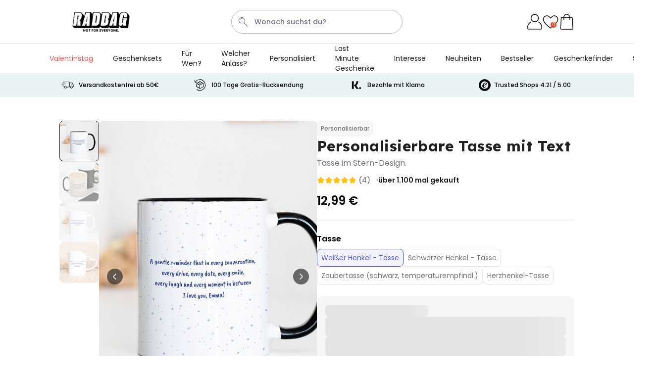

--- FILE ---
content_type: text/html; charset=UTF-8
request_url: https://www.radbag.de/personalisierbare-tasse-mit-text
body_size: 131323
content:
 <!doctype html><html lang="de"><head prefix="og: http://ogp.me/ns# fb: http://ogp.me/ns/fb# product: http://ogp.me/ns/product#"><meta charset="utf-8"/><script type="text/javascript">(window.NREUM||(NREUM={})).init={ajax:{deny_list:["bam.nr-data.net"]},feature_flags:["soft_nav"]};(window.NREUM||(NREUM={})).loader_config={licenseKey:"e3293f3f43",applicationID:"383670777",browserID:"383681026"};;/*! For license information please see nr-loader-rum-1.308.0.min.js.LICENSE.txt */
(()=>{var e,t,r={163:(e,t,r)=>{"use strict";r.d(t,{j:()=>E});var n=r(384),i=r(1741);var a=r(2555);r(860).K7.genericEvents;const s="experimental.resources",o="register",c=e=>{if(!e||"string"!=typeof e)return!1;try{document.createDocumentFragment().querySelector(e)}catch{return!1}return!0};var d=r(2614),u=r(944),l=r(8122);const f="[data-nr-mask]",g=e=>(0,l.a)(e,(()=>{const e={feature_flags:[],experimental:{allow_registered_children:!1,resources:!1},mask_selector:"*",block_selector:"[data-nr-block]",mask_input_options:{color:!1,date:!1,"datetime-local":!1,email:!1,month:!1,number:!1,range:!1,search:!1,tel:!1,text:!1,time:!1,url:!1,week:!1,textarea:!1,select:!1,password:!0}};return{ajax:{deny_list:void 0,block_internal:!0,enabled:!0,autoStart:!0},api:{get allow_registered_children(){return e.feature_flags.includes(o)||e.experimental.allow_registered_children},set allow_registered_children(t){e.experimental.allow_registered_children=t},duplicate_registered_data:!1},browser_consent_mode:{enabled:!1},distributed_tracing:{enabled:void 0,exclude_newrelic_header:void 0,cors_use_newrelic_header:void 0,cors_use_tracecontext_headers:void 0,allowed_origins:void 0},get feature_flags(){return e.feature_flags},set feature_flags(t){e.feature_flags=t},generic_events:{enabled:!0,autoStart:!0},harvest:{interval:30},jserrors:{enabled:!0,autoStart:!0},logging:{enabled:!0,autoStart:!0},metrics:{enabled:!0,autoStart:!0},obfuscate:void 0,page_action:{enabled:!0},page_view_event:{enabled:!0,autoStart:!0},page_view_timing:{enabled:!0,autoStart:!0},performance:{capture_marks:!1,capture_measures:!1,capture_detail:!0,resources:{get enabled(){return e.feature_flags.includes(s)||e.experimental.resources},set enabled(t){e.experimental.resources=t},asset_types:[],first_party_domains:[],ignore_newrelic:!0}},privacy:{cookies_enabled:!0},proxy:{assets:void 0,beacon:void 0},session:{expiresMs:d.wk,inactiveMs:d.BB},session_replay:{autoStart:!0,enabled:!1,preload:!1,sampling_rate:10,error_sampling_rate:100,collect_fonts:!1,inline_images:!1,fix_stylesheets:!0,mask_all_inputs:!0,get mask_text_selector(){return e.mask_selector},set mask_text_selector(t){c(t)?e.mask_selector="".concat(t,",").concat(f):""===t||null===t?e.mask_selector=f:(0,u.R)(5,t)},get block_class(){return"nr-block"},get ignore_class(){return"nr-ignore"},get mask_text_class(){return"nr-mask"},get block_selector(){return e.block_selector},set block_selector(t){c(t)?e.block_selector+=",".concat(t):""!==t&&(0,u.R)(6,t)},get mask_input_options(){return e.mask_input_options},set mask_input_options(t){t&&"object"==typeof t?e.mask_input_options={...t,password:!0}:(0,u.R)(7,t)}},session_trace:{enabled:!0,autoStart:!0},soft_navigations:{enabled:!0,autoStart:!0},spa:{enabled:!0,autoStart:!0},ssl:void 0,user_actions:{enabled:!0,elementAttributes:["id","className","tagName","type"]}}})());var p=r(6154),m=r(9324);let h=0;const v={buildEnv:m.F3,distMethod:m.Xs,version:m.xv,originTime:p.WN},b={consented:!1},y={appMetadata:{},get consented(){return this.session?.state?.consent||b.consented},set consented(e){b.consented=e},customTransaction:void 0,denyList:void 0,disabled:!1,harvester:void 0,isolatedBacklog:!1,isRecording:!1,loaderType:void 0,maxBytes:3e4,obfuscator:void 0,onerror:void 0,ptid:void 0,releaseIds:{},session:void 0,timeKeeper:void 0,registeredEntities:[],jsAttributesMetadata:{bytes:0},get harvestCount(){return++h}},_=e=>{const t=(0,l.a)(e,y),r=Object.keys(v).reduce((e,t)=>(e[t]={value:v[t],writable:!1,configurable:!0,enumerable:!0},e),{});return Object.defineProperties(t,r)};var w=r(5701);const x=e=>{const t=e.startsWith("http");e+="/",r.p=t?e:"https://"+e};var R=r(7836),k=r(3241);const A={accountID:void 0,trustKey:void 0,agentID:void 0,licenseKey:void 0,applicationID:void 0,xpid:void 0},S=e=>(0,l.a)(e,A),T=new Set;function E(e,t={},r,s){let{init:o,info:c,loader_config:d,runtime:u={},exposed:l=!0}=t;if(!c){const e=(0,n.pV)();o=e.init,c=e.info,d=e.loader_config}e.init=g(o||{}),e.loader_config=S(d||{}),c.jsAttributes??={},p.bv&&(c.jsAttributes.isWorker=!0),e.info=(0,a.D)(c);const f=e.init,m=[c.beacon,c.errorBeacon];T.has(e.agentIdentifier)||(f.proxy.assets&&(x(f.proxy.assets),m.push(f.proxy.assets)),f.proxy.beacon&&m.push(f.proxy.beacon),e.beacons=[...m],function(e){const t=(0,n.pV)();Object.getOwnPropertyNames(i.W.prototype).forEach(r=>{const n=i.W.prototype[r];if("function"!=typeof n||"constructor"===n)return;let a=t[r];e[r]&&!1!==e.exposed&&"micro-agent"!==e.runtime?.loaderType&&(t[r]=(...t)=>{const n=e[r](...t);return a?a(...t):n})})}(e),(0,n.US)("activatedFeatures",w.B)),u.denyList=[...f.ajax.deny_list||[],...f.ajax.block_internal?m:[]],u.ptid=e.agentIdentifier,u.loaderType=r,e.runtime=_(u),T.has(e.agentIdentifier)||(e.ee=R.ee.get(e.agentIdentifier),e.exposed=l,(0,k.W)({agentIdentifier:e.agentIdentifier,drained:!!w.B?.[e.agentIdentifier],type:"lifecycle",name:"initialize",feature:void 0,data:e.config})),T.add(e.agentIdentifier)}},384:(e,t,r)=>{"use strict";r.d(t,{NT:()=>s,US:()=>u,Zm:()=>o,bQ:()=>d,dV:()=>c,pV:()=>l});var n=r(6154),i=r(1863),a=r(1910);const s={beacon:"bam.nr-data.net",errorBeacon:"bam.nr-data.net"};function o(){return n.gm.NREUM||(n.gm.NREUM={}),void 0===n.gm.newrelic&&(n.gm.newrelic=n.gm.NREUM),n.gm.NREUM}function c(){let e=o();return e.o||(e.o={ST:n.gm.setTimeout,SI:n.gm.setImmediate||n.gm.setInterval,CT:n.gm.clearTimeout,XHR:n.gm.XMLHttpRequest,REQ:n.gm.Request,EV:n.gm.Event,PR:n.gm.Promise,MO:n.gm.MutationObserver,FETCH:n.gm.fetch,WS:n.gm.WebSocket},(0,a.i)(...Object.values(e.o))),e}function d(e,t){let r=o();r.initializedAgents??={},t.initializedAt={ms:(0,i.t)(),date:new Date},r.initializedAgents[e]=t}function u(e,t){o()[e]=t}function l(){return function(){let e=o();const t=e.info||{};e.info={beacon:s.beacon,errorBeacon:s.errorBeacon,...t}}(),function(){let e=o();const t=e.init||{};e.init={...t}}(),c(),function(){let e=o();const t=e.loader_config||{};e.loader_config={...t}}(),o()}},782:(e,t,r)=>{"use strict";r.d(t,{T:()=>n});const n=r(860).K7.pageViewTiming},860:(e,t,r)=>{"use strict";r.d(t,{$J:()=>u,K7:()=>c,P3:()=>d,XX:()=>i,Yy:()=>o,df:()=>a,qY:()=>n,v4:()=>s});const n="events",i="jserrors",a="browser/blobs",s="rum",o="browser/logs",c={ajax:"ajax",genericEvents:"generic_events",jserrors:i,logging:"logging",metrics:"metrics",pageAction:"page_action",pageViewEvent:"page_view_event",pageViewTiming:"page_view_timing",sessionReplay:"session_replay",sessionTrace:"session_trace",softNav:"soft_navigations",spa:"spa"},d={[c.pageViewEvent]:1,[c.pageViewTiming]:2,[c.metrics]:3,[c.jserrors]:4,[c.spa]:5,[c.ajax]:6,[c.sessionTrace]:7,[c.softNav]:8,[c.sessionReplay]:9,[c.logging]:10,[c.genericEvents]:11},u={[c.pageViewEvent]:s,[c.pageViewTiming]:n,[c.ajax]:n,[c.spa]:n,[c.softNav]:n,[c.metrics]:i,[c.jserrors]:i,[c.sessionTrace]:a,[c.sessionReplay]:a,[c.logging]:o,[c.genericEvents]:"ins"}},944:(e,t,r)=>{"use strict";r.d(t,{R:()=>i});var n=r(3241);function i(e,t){"function"==typeof console.debug&&(console.debug("New Relic Warning: https://github.com/newrelic/newrelic-browser-agent/blob/main/docs/warning-codes.md#".concat(e),t),(0,n.W)({agentIdentifier:null,drained:null,type:"data",name:"warn",feature:"warn",data:{code:e,secondary:t}}))}},1687:(e,t,r)=>{"use strict";r.d(t,{Ak:()=>d,Ze:()=>f,x3:()=>u});var n=r(3241),i=r(7836),a=r(3606),s=r(860),o=r(2646);const c={};function d(e,t){const r={staged:!1,priority:s.P3[t]||0};l(e),c[e].get(t)||c[e].set(t,r)}function u(e,t){e&&c[e]&&(c[e].get(t)&&c[e].delete(t),p(e,t,!1),c[e].size&&g(e))}function l(e){if(!e)throw new Error("agentIdentifier required");c[e]||(c[e]=new Map)}function f(e="",t="feature",r=!1){if(l(e),!e||!c[e].get(t)||r)return p(e,t);c[e].get(t).staged=!0,g(e)}function g(e){const t=Array.from(c[e]);t.every(([e,t])=>t.staged)&&(t.sort((e,t)=>e[1].priority-t[1].priority),t.forEach(([t])=>{c[e].delete(t),p(e,t)}))}function p(e,t,r=!0){const s=e?i.ee.get(e):i.ee,c=a.i.handlers;if(!s.aborted&&s.backlog&&c){if((0,n.W)({agentIdentifier:e,type:"lifecycle",name:"drain",feature:t}),r){const e=s.backlog[t],r=c[t];if(r){for(let t=0;e&&t<e.length;++t)m(e[t],r);Object.entries(r).forEach(([e,t])=>{Object.values(t||{}).forEach(t=>{t[0]?.on&&t[0]?.context()instanceof o.y&&t[0].on(e,t[1])})})}}s.isolatedBacklog||delete c[t],s.backlog[t]=null,s.emit("drain-"+t,[])}}function m(e,t){var r=e[1];Object.values(t[r]||{}).forEach(t=>{var r=e[0];if(t[0]===r){var n=t[1],i=e[3],a=e[2];n.apply(i,a)}})}},1738:(e,t,r)=>{"use strict";r.d(t,{U:()=>g,Y:()=>f});var n=r(3241),i=r(9908),a=r(1863),s=r(944),o=r(5701),c=r(3969),d=r(8362),u=r(860),l=r(4261);function f(e,t,r,a){const f=a||r;!f||f[e]&&f[e]!==d.d.prototype[e]||(f[e]=function(){(0,i.p)(c.xV,["API/"+e+"/called"],void 0,u.K7.metrics,r.ee),(0,n.W)({agentIdentifier:r.agentIdentifier,drained:!!o.B?.[r.agentIdentifier],type:"data",name:"api",feature:l.Pl+e,data:{}});try{return t.apply(this,arguments)}catch(e){(0,s.R)(23,e)}})}function g(e,t,r,n,s){const o=e.info;null===r?delete o.jsAttributes[t]:o.jsAttributes[t]=r,(s||null===r)&&(0,i.p)(l.Pl+n,[(0,a.t)(),t,r],void 0,"session",e.ee)}},1741:(e,t,r)=>{"use strict";r.d(t,{W:()=>a});var n=r(944),i=r(4261);class a{#e(e,...t){if(this[e]!==a.prototype[e])return this[e](...t);(0,n.R)(35,e)}addPageAction(e,t){return this.#e(i.hG,e,t)}register(e){return this.#e(i.eY,e)}recordCustomEvent(e,t){return this.#e(i.fF,e,t)}setPageViewName(e,t){return this.#e(i.Fw,e,t)}setCustomAttribute(e,t,r){return this.#e(i.cD,e,t,r)}noticeError(e,t){return this.#e(i.o5,e,t)}setUserId(e,t=!1){return this.#e(i.Dl,e,t)}setApplicationVersion(e){return this.#e(i.nb,e)}setErrorHandler(e){return this.#e(i.bt,e)}addRelease(e,t){return this.#e(i.k6,e,t)}log(e,t){return this.#e(i.$9,e,t)}start(){return this.#e(i.d3)}finished(e){return this.#e(i.BL,e)}recordReplay(){return this.#e(i.CH)}pauseReplay(){return this.#e(i.Tb)}addToTrace(e){return this.#e(i.U2,e)}setCurrentRouteName(e){return this.#e(i.PA,e)}interaction(e){return this.#e(i.dT,e)}wrapLogger(e,t,r){return this.#e(i.Wb,e,t,r)}measure(e,t){return this.#e(i.V1,e,t)}consent(e){return this.#e(i.Pv,e)}}},1863:(e,t,r)=>{"use strict";function n(){return Math.floor(performance.now())}r.d(t,{t:()=>n})},1910:(e,t,r)=>{"use strict";r.d(t,{i:()=>a});var n=r(944);const i=new Map;function a(...e){return e.every(e=>{if(i.has(e))return i.get(e);const t="function"==typeof e?e.toString():"",r=t.includes("[native code]"),a=t.includes("nrWrapper");return r||a||(0,n.R)(64,e?.name||t),i.set(e,r),r})}},2555:(e,t,r)=>{"use strict";r.d(t,{D:()=>o,f:()=>s});var n=r(384),i=r(8122);const a={beacon:n.NT.beacon,errorBeacon:n.NT.errorBeacon,licenseKey:void 0,applicationID:void 0,sa:void 0,queueTime:void 0,applicationTime:void 0,ttGuid:void 0,user:void 0,account:void 0,product:void 0,extra:void 0,jsAttributes:{},userAttributes:void 0,atts:void 0,transactionName:void 0,tNamePlain:void 0};function s(e){try{return!!e.licenseKey&&!!e.errorBeacon&&!!e.applicationID}catch(e){return!1}}const o=e=>(0,i.a)(e,a)},2614:(e,t,r)=>{"use strict";r.d(t,{BB:()=>s,H3:()=>n,g:()=>d,iL:()=>c,tS:()=>o,uh:()=>i,wk:()=>a});const n="NRBA",i="SESSION",a=144e5,s=18e5,o={STARTED:"session-started",PAUSE:"session-pause",RESET:"session-reset",RESUME:"session-resume",UPDATE:"session-update"},c={SAME_TAB:"same-tab",CROSS_TAB:"cross-tab"},d={OFF:0,FULL:1,ERROR:2}},2646:(e,t,r)=>{"use strict";r.d(t,{y:()=>n});class n{constructor(e){this.contextId=e}}},2843:(e,t,r)=>{"use strict";r.d(t,{G:()=>a,u:()=>i});var n=r(3878);function i(e,t=!1,r,i){(0,n.DD)("visibilitychange",function(){if(t)return void("hidden"===document.visibilityState&&e());e(document.visibilityState)},r,i)}function a(e,t,r){(0,n.sp)("pagehide",e,t,r)}},3241:(e,t,r)=>{"use strict";r.d(t,{W:()=>a});var n=r(6154);const i="newrelic";function a(e={}){try{n.gm.dispatchEvent(new CustomEvent(i,{detail:e}))}catch(e){}}},3606:(e,t,r)=>{"use strict";r.d(t,{i:()=>a});var n=r(9908);a.on=s;var i=a.handlers={};function a(e,t,r,a){s(a||n.d,i,e,t,r)}function s(e,t,r,i,a){a||(a="feature"),e||(e=n.d);var s=t[a]=t[a]||{};(s[r]=s[r]||[]).push([e,i])}},3878:(e,t,r)=>{"use strict";function n(e,t){return{capture:e,passive:!1,signal:t}}function i(e,t,r=!1,i){window.addEventListener(e,t,n(r,i))}function a(e,t,r=!1,i){document.addEventListener(e,t,n(r,i))}r.d(t,{DD:()=>a,jT:()=>n,sp:()=>i})},3969:(e,t,r)=>{"use strict";r.d(t,{TZ:()=>n,XG:()=>o,rs:()=>i,xV:()=>s,z_:()=>a});const n=r(860).K7.metrics,i="sm",a="cm",s="storeSupportabilityMetrics",o="storeEventMetrics"},4234:(e,t,r)=>{"use strict";r.d(t,{W:()=>a});var n=r(7836),i=r(1687);class a{constructor(e,t){this.agentIdentifier=e,this.ee=n.ee.get(e),this.featureName=t,this.blocked=!1}deregisterDrain(){(0,i.x3)(this.agentIdentifier,this.featureName)}}},4261:(e,t,r)=>{"use strict";r.d(t,{$9:()=>d,BL:()=>o,CH:()=>g,Dl:()=>_,Fw:()=>y,PA:()=>h,Pl:()=>n,Pv:()=>k,Tb:()=>l,U2:()=>a,V1:()=>R,Wb:()=>x,bt:()=>b,cD:()=>v,d3:()=>w,dT:()=>c,eY:()=>p,fF:()=>f,hG:()=>i,k6:()=>s,nb:()=>m,o5:()=>u});const n="api-",i="addPageAction",a="addToTrace",s="addRelease",o="finished",c="interaction",d="log",u="noticeError",l="pauseReplay",f="recordCustomEvent",g="recordReplay",p="register",m="setApplicationVersion",h="setCurrentRouteName",v="setCustomAttribute",b="setErrorHandler",y="setPageViewName",_="setUserId",w="start",x="wrapLogger",R="measure",k="consent"},5289:(e,t,r)=>{"use strict";r.d(t,{GG:()=>s,Qr:()=>c,sB:()=>o});var n=r(3878),i=r(6389);function a(){return"undefined"==typeof document||"complete"===document.readyState}function s(e,t){if(a())return e();const r=(0,i.J)(e),s=setInterval(()=>{a()&&(clearInterval(s),r())},500);(0,n.sp)("load",r,t)}function o(e){if(a())return e();(0,n.DD)("DOMContentLoaded",e)}function c(e){if(a())return e();(0,n.sp)("popstate",e)}},5607:(e,t,r)=>{"use strict";r.d(t,{W:()=>n});const n=(0,r(9566).bz)()},5701:(e,t,r)=>{"use strict";r.d(t,{B:()=>a,t:()=>s});var n=r(3241);const i=new Set,a={};function s(e,t){const r=t.agentIdentifier;a[r]??={},e&&"object"==typeof e&&(i.has(r)||(t.ee.emit("rumresp",[e]),a[r]=e,i.add(r),(0,n.W)({agentIdentifier:r,loaded:!0,drained:!0,type:"lifecycle",name:"load",feature:void 0,data:e})))}},6154:(e,t,r)=>{"use strict";r.d(t,{OF:()=>c,RI:()=>i,WN:()=>u,bv:()=>a,eN:()=>l,gm:()=>s,mw:()=>o,sb:()=>d});var n=r(1863);const i="undefined"!=typeof window&&!!window.document,a="undefined"!=typeof WorkerGlobalScope&&("undefined"!=typeof self&&self instanceof WorkerGlobalScope&&self.navigator instanceof WorkerNavigator||"undefined"!=typeof globalThis&&globalThis instanceof WorkerGlobalScope&&globalThis.navigator instanceof WorkerNavigator),s=i?window:"undefined"!=typeof WorkerGlobalScope&&("undefined"!=typeof self&&self instanceof WorkerGlobalScope&&self||"undefined"!=typeof globalThis&&globalThis instanceof WorkerGlobalScope&&globalThis),o=Boolean("hidden"===s?.document?.visibilityState),c=/iPad|iPhone|iPod/.test(s.navigator?.userAgent),d=c&&"undefined"==typeof SharedWorker,u=((()=>{const e=s.navigator?.userAgent?.match(/Firefox[/\s](\d+\.\d+)/);Array.isArray(e)&&e.length>=2&&e[1]})(),Date.now()-(0,n.t)()),l=()=>"undefined"!=typeof PerformanceNavigationTiming&&s?.performance?.getEntriesByType("navigation")?.[0]?.responseStart},6389:(e,t,r)=>{"use strict";function n(e,t=500,r={}){const n=r?.leading||!1;let i;return(...r)=>{n&&void 0===i&&(e.apply(this,r),i=setTimeout(()=>{i=clearTimeout(i)},t)),n||(clearTimeout(i),i=setTimeout(()=>{e.apply(this,r)},t))}}function i(e){let t=!1;return(...r)=>{t||(t=!0,e.apply(this,r))}}r.d(t,{J:()=>i,s:()=>n})},6630:(e,t,r)=>{"use strict";r.d(t,{T:()=>n});const n=r(860).K7.pageViewEvent},7699:(e,t,r)=>{"use strict";r.d(t,{It:()=>a,KC:()=>o,No:()=>i,qh:()=>s});var n=r(860);const i=16e3,a=1e6,s="SESSION_ERROR",o={[n.K7.logging]:!0,[n.K7.genericEvents]:!1,[n.K7.jserrors]:!1,[n.K7.ajax]:!1}},7836:(e,t,r)=>{"use strict";r.d(t,{P:()=>o,ee:()=>c});var n=r(384),i=r(8990),a=r(2646),s=r(5607);const o="nr@context:".concat(s.W),c=function e(t,r){var n={},s={},u={},l=!1;try{l=16===r.length&&d.initializedAgents?.[r]?.runtime.isolatedBacklog}catch(e){}var f={on:p,addEventListener:p,removeEventListener:function(e,t){var r=n[e];if(!r)return;for(var i=0;i<r.length;i++)r[i]===t&&r.splice(i,1)},emit:function(e,r,n,i,a){!1!==a&&(a=!0);if(c.aborted&&!i)return;t&&a&&t.emit(e,r,n);var o=g(n);m(e).forEach(e=>{e.apply(o,r)});var d=v()[s[e]];d&&d.push([f,e,r,o]);return o},get:h,listeners:m,context:g,buffer:function(e,t){const r=v();if(t=t||"feature",f.aborted)return;Object.entries(e||{}).forEach(([e,n])=>{s[n]=t,t in r||(r[t]=[])})},abort:function(){f._aborted=!0,Object.keys(f.backlog).forEach(e=>{delete f.backlog[e]})},isBuffering:function(e){return!!v()[s[e]]},debugId:r,backlog:l?{}:t&&"object"==typeof t.backlog?t.backlog:{},isolatedBacklog:l};return Object.defineProperty(f,"aborted",{get:()=>{let e=f._aborted||!1;return e||(t&&(e=t.aborted),e)}}),f;function g(e){return e&&e instanceof a.y?e:e?(0,i.I)(e,o,()=>new a.y(o)):new a.y(o)}function p(e,t){n[e]=m(e).concat(t)}function m(e){return n[e]||[]}function h(t){return u[t]=u[t]||e(f,t)}function v(){return f.backlog}}(void 0,"globalEE"),d=(0,n.Zm)();d.ee||(d.ee=c)},8122:(e,t,r)=>{"use strict";r.d(t,{a:()=>i});var n=r(944);function i(e,t){try{if(!e||"object"!=typeof e)return(0,n.R)(3);if(!t||"object"!=typeof t)return(0,n.R)(4);const r=Object.create(Object.getPrototypeOf(t),Object.getOwnPropertyDescriptors(t)),a=0===Object.keys(r).length?e:r;for(let s in a)if(void 0!==e[s])try{if(null===e[s]){r[s]=null;continue}Array.isArray(e[s])&&Array.isArray(t[s])?r[s]=Array.from(new Set([...e[s],...t[s]])):"object"==typeof e[s]&&"object"==typeof t[s]?r[s]=i(e[s],t[s]):r[s]=e[s]}catch(e){r[s]||(0,n.R)(1,e)}return r}catch(e){(0,n.R)(2,e)}}},8362:(e,t,r)=>{"use strict";r.d(t,{d:()=>a});var n=r(9566),i=r(1741);class a extends i.W{agentIdentifier=(0,n.LA)(16)}},8374:(e,t,r)=>{r.nc=(()=>{try{return document?.currentScript?.nonce}catch(e){}return""})()},8990:(e,t,r)=>{"use strict";r.d(t,{I:()=>i});var n=Object.prototype.hasOwnProperty;function i(e,t,r){if(n.call(e,t))return e[t];var i=r();if(Object.defineProperty&&Object.keys)try{return Object.defineProperty(e,t,{value:i,writable:!0,enumerable:!1}),i}catch(e){}return e[t]=i,i}},9324:(e,t,r)=>{"use strict";r.d(t,{F3:()=>i,Xs:()=>a,xv:()=>n});const n="1.308.0",i="PROD",a="CDN"},9566:(e,t,r)=>{"use strict";r.d(t,{LA:()=>o,bz:()=>s});var n=r(6154);const i="xxxxxxxx-xxxx-4xxx-yxxx-xxxxxxxxxxxx";function a(e,t){return e?15&e[t]:16*Math.random()|0}function s(){const e=n.gm?.crypto||n.gm?.msCrypto;let t,r=0;return e&&e.getRandomValues&&(t=e.getRandomValues(new Uint8Array(30))),i.split("").map(e=>"x"===e?a(t,r++).toString(16):"y"===e?(3&a()|8).toString(16):e).join("")}function o(e){const t=n.gm?.crypto||n.gm?.msCrypto;let r,i=0;t&&t.getRandomValues&&(r=t.getRandomValues(new Uint8Array(e)));const s=[];for(var o=0;o<e;o++)s.push(a(r,i++).toString(16));return s.join("")}},9908:(e,t,r)=>{"use strict";r.d(t,{d:()=>n,p:()=>i});var n=r(7836).ee.get("handle");function i(e,t,r,i,a){a?(a.buffer([e],i),a.emit(e,t,r)):(n.buffer([e],i),n.emit(e,t,r))}}},n={};function i(e){var t=n[e];if(void 0!==t)return t.exports;var a=n[e]={exports:{}};return r[e](a,a.exports,i),a.exports}i.m=r,i.d=(e,t)=>{for(var r in t)i.o(t,r)&&!i.o(e,r)&&Object.defineProperty(e,r,{enumerable:!0,get:t[r]})},i.f={},i.e=e=>Promise.all(Object.keys(i.f).reduce((t,r)=>(i.f[r](e,t),t),[])),i.u=e=>"nr-rum-1.308.0.min.js",i.o=(e,t)=>Object.prototype.hasOwnProperty.call(e,t),e={},t="NRBA-1.308.0.PROD:",i.l=(r,n,a,s)=>{if(e[r])e[r].push(n);else{var o,c;if(void 0!==a)for(var d=document.getElementsByTagName("script"),u=0;u<d.length;u++){var l=d[u];if(l.getAttribute("src")==r||l.getAttribute("data-webpack")==t+a){o=l;break}}if(!o){c=!0;var f={296:"sha512-+MIMDsOcckGXa1EdWHqFNv7P+JUkd5kQwCBr3KE6uCvnsBNUrdSt4a/3/L4j4TxtnaMNjHpza2/erNQbpacJQA=="};(o=document.createElement("script")).charset="utf-8",i.nc&&o.setAttribute("nonce",i.nc),o.setAttribute("data-webpack",t+a),o.src=r,0!==o.src.indexOf(window.location.origin+"/")&&(o.crossOrigin="anonymous"),f[s]&&(o.integrity=f[s])}e[r]=[n];var g=(t,n)=>{o.onerror=o.onload=null,clearTimeout(p);var i=e[r];if(delete e[r],o.parentNode&&o.parentNode.removeChild(o),i&&i.forEach(e=>e(n)),t)return t(n)},p=setTimeout(g.bind(null,void 0,{type:"timeout",target:o}),12e4);o.onerror=g.bind(null,o.onerror),o.onload=g.bind(null,o.onload),c&&document.head.appendChild(o)}},i.r=e=>{"undefined"!=typeof Symbol&&Symbol.toStringTag&&Object.defineProperty(e,Symbol.toStringTag,{value:"Module"}),Object.defineProperty(e,"__esModule",{value:!0})},i.p="https://js-agent.newrelic.com/",(()=>{var e={374:0,840:0};i.f.j=(t,r)=>{var n=i.o(e,t)?e[t]:void 0;if(0!==n)if(n)r.push(n[2]);else{var a=new Promise((r,i)=>n=e[t]=[r,i]);r.push(n[2]=a);var s=i.p+i.u(t),o=new Error;i.l(s,r=>{if(i.o(e,t)&&(0!==(n=e[t])&&(e[t]=void 0),n)){var a=r&&("load"===r.type?"missing":r.type),s=r&&r.target&&r.target.src;o.message="Loading chunk "+t+" failed: ("+a+": "+s+")",o.name="ChunkLoadError",o.type=a,o.request=s,n[1](o)}},"chunk-"+t,t)}};var t=(t,r)=>{var n,a,[s,o,c]=r,d=0;if(s.some(t=>0!==e[t])){for(n in o)i.o(o,n)&&(i.m[n]=o[n]);if(c)c(i)}for(t&&t(r);d<s.length;d++)a=s[d],i.o(e,a)&&e[a]&&e[a][0](),e[a]=0},r=self["webpackChunk:NRBA-1.308.0.PROD"]=self["webpackChunk:NRBA-1.308.0.PROD"]||[];r.forEach(t.bind(null,0)),r.push=t.bind(null,r.push.bind(r))})(),(()=>{"use strict";i(8374);var e=i(8362),t=i(860);const r=Object.values(t.K7);var n=i(163);var a=i(9908),s=i(1863),o=i(4261),c=i(1738);var d=i(1687),u=i(4234),l=i(5289),f=i(6154),g=i(944),p=i(384);const m=e=>f.RI&&!0===e?.privacy.cookies_enabled;function h(e){return!!(0,p.dV)().o.MO&&m(e)&&!0===e?.session_trace.enabled}var v=i(6389),b=i(7699);class y extends u.W{constructor(e,t){super(e.agentIdentifier,t),this.agentRef=e,this.abortHandler=void 0,this.featAggregate=void 0,this.loadedSuccessfully=void 0,this.onAggregateImported=new Promise(e=>{this.loadedSuccessfully=e}),this.deferred=Promise.resolve(),!1===e.init[this.featureName].autoStart?this.deferred=new Promise((t,r)=>{this.ee.on("manual-start-all",(0,v.J)(()=>{(0,d.Ak)(e.agentIdentifier,this.featureName),t()}))}):(0,d.Ak)(e.agentIdentifier,t)}importAggregator(e,t,r={}){if(this.featAggregate)return;const n=async()=>{let n;await this.deferred;try{if(m(e.init)){const{setupAgentSession:t}=await i.e(296).then(i.bind(i,3305));n=t(e)}}catch(e){(0,g.R)(20,e),this.ee.emit("internal-error",[e]),(0,a.p)(b.qh,[e],void 0,this.featureName,this.ee)}try{if(!this.#t(this.featureName,n,e.init))return(0,d.Ze)(this.agentIdentifier,this.featureName),void this.loadedSuccessfully(!1);const{Aggregate:i}=await t();this.featAggregate=new i(e,r),e.runtime.harvester.initializedAggregates.push(this.featAggregate),this.loadedSuccessfully(!0)}catch(e){(0,g.R)(34,e),this.abortHandler?.(),(0,d.Ze)(this.agentIdentifier,this.featureName,!0),this.loadedSuccessfully(!1),this.ee&&this.ee.abort()}};f.RI?(0,l.GG)(()=>n(),!0):n()}#t(e,r,n){if(this.blocked)return!1;switch(e){case t.K7.sessionReplay:return h(n)&&!!r;case t.K7.sessionTrace:return!!r;default:return!0}}}var _=i(6630),w=i(2614),x=i(3241);class R extends y{static featureName=_.T;constructor(e){var t;super(e,_.T),this.setupInspectionEvents(e.agentIdentifier),t=e,(0,c.Y)(o.Fw,function(e,r){"string"==typeof e&&("/"!==e.charAt(0)&&(e="/"+e),t.runtime.customTransaction=(r||"http://custom.transaction")+e,(0,a.p)(o.Pl+o.Fw,[(0,s.t)()],void 0,void 0,t.ee))},t),this.importAggregator(e,()=>i.e(296).then(i.bind(i,3943)))}setupInspectionEvents(e){const t=(t,r)=>{t&&(0,x.W)({agentIdentifier:e,timeStamp:t.timeStamp,loaded:"complete"===t.target.readyState,type:"window",name:r,data:t.target.location+""})};(0,l.sB)(e=>{t(e,"DOMContentLoaded")}),(0,l.GG)(e=>{t(e,"load")}),(0,l.Qr)(e=>{t(e,"navigate")}),this.ee.on(w.tS.UPDATE,(t,r)=>{(0,x.W)({agentIdentifier:e,type:"lifecycle",name:"session",data:r})})}}class k extends e.d{constructor(e){var t;(super(),f.gm)?(this.features={},(0,p.bQ)(this.agentIdentifier,this),this.desiredFeatures=new Set(e.features||[]),this.desiredFeatures.add(R),(0,n.j)(this,e,e.loaderType||"agent"),t=this,(0,c.Y)(o.cD,function(e,r,n=!1){if("string"==typeof e){if(["string","number","boolean"].includes(typeof r)||null===r)return(0,c.U)(t,e,r,o.cD,n);(0,g.R)(40,typeof r)}else(0,g.R)(39,typeof e)},t),function(e){(0,c.Y)(o.Dl,function(t,r=!1){if("string"!=typeof t&&null!==t)return void(0,g.R)(41,typeof t);const n=e.info.jsAttributes["enduser.id"];r&&null!=n&&n!==t?(0,a.p)(o.Pl+"setUserIdAndResetSession",[t],void 0,"session",e.ee):(0,c.U)(e,"enduser.id",t,o.Dl,!0)},e)}(this),function(e){(0,c.Y)(o.nb,function(t){if("string"==typeof t||null===t)return(0,c.U)(e,"application.version",t,o.nb,!1);(0,g.R)(42,typeof t)},e)}(this),function(e){(0,c.Y)(o.d3,function(){e.ee.emit("manual-start-all")},e)}(this),function(e){(0,c.Y)(o.Pv,function(t=!0){if("boolean"==typeof t){if((0,a.p)(o.Pl+o.Pv,[t],void 0,"session",e.ee),e.runtime.consented=t,t){const t=e.features.page_view_event;t.onAggregateImported.then(e=>{const r=t.featAggregate;e&&!r.sentRum&&r.sendRum()})}}else(0,g.R)(65,typeof t)},e)}(this),this.run()):(0,g.R)(21)}get config(){return{info:this.info,init:this.init,loader_config:this.loader_config,runtime:this.runtime}}get api(){return this}run(){try{const e=function(e){const t={};return r.forEach(r=>{t[r]=!!e[r]?.enabled}),t}(this.init),n=[...this.desiredFeatures];n.sort((e,r)=>t.P3[e.featureName]-t.P3[r.featureName]),n.forEach(r=>{if(!e[r.featureName]&&r.featureName!==t.K7.pageViewEvent)return;if(r.featureName===t.K7.spa)return void(0,g.R)(67);const n=function(e){switch(e){case t.K7.ajax:return[t.K7.jserrors];case t.K7.sessionTrace:return[t.K7.ajax,t.K7.pageViewEvent];case t.K7.sessionReplay:return[t.K7.sessionTrace];case t.K7.pageViewTiming:return[t.K7.pageViewEvent];default:return[]}}(r.featureName).filter(e=>!(e in this.features));n.length>0&&(0,g.R)(36,{targetFeature:r.featureName,missingDependencies:n}),this.features[r.featureName]=new r(this)})}catch(e){(0,g.R)(22,e);for(const e in this.features)this.features[e].abortHandler?.();const t=(0,p.Zm)();delete t.initializedAgents[this.agentIdentifier]?.features,delete this.sharedAggregator;return t.ee.get(this.agentIdentifier).abort(),!1}}}var A=i(2843),S=i(782);class T extends y{static featureName=S.T;constructor(e){super(e,S.T),f.RI&&((0,A.u)(()=>(0,a.p)("docHidden",[(0,s.t)()],void 0,S.T,this.ee),!0),(0,A.G)(()=>(0,a.p)("winPagehide",[(0,s.t)()],void 0,S.T,this.ee)),this.importAggregator(e,()=>i.e(296).then(i.bind(i,2117))))}}var E=i(3969);class I extends y{static featureName=E.TZ;constructor(e){super(e,E.TZ),f.RI&&document.addEventListener("securitypolicyviolation",e=>{(0,a.p)(E.xV,["Generic/CSPViolation/Detected"],void 0,this.featureName,this.ee)}),this.importAggregator(e,()=>i.e(296).then(i.bind(i,9623)))}}new k({features:[R,T,I],loaderType:"lite"})})()})();</script>
<meta name="title" content="Personalisierbare Tasse mit Text"/>
<meta name="description" content="Personalisierte Tasse mit eigenem Text ✅ Tolles Geschenk ✅ Keramik ✅ Schneller Versand ❤"/>
<meta name="robots" content="INDEX,FOLLOW"/>
<meta name="viewport" content="width=device-width, initial-scale=1, maximum-scale=1"/>
<title>Personalisierbare Tasse mit Text</title>
<link  rel="stylesheet" type="text/css"  defer="defer" href="https://www.radbag.de/static/version1768461516/frontend/Radbag/hyva/de_DE/css/styles.css?tas=version20260115v1" />
<link  rel="stylesheet" type="text/css"  media="all" href="https://www.radbag.de/static/version1768461516/frontend/Radbag/hyva/de_DE/Algolia_AlgoliaSearch/css/grid.css?tas=version20260115v1" />
<link  rel="stylesheet" type="text/css"  media="all" href="https://www.radbag.de/static/version1768461516/frontend/Radbag/hyva/de_DE/Algolia_AlgoliaSearch/css/algolia-reset.css?tas=version20260115v1" />
<link  rel="stylesheet" type="text/css"  media="all" href="https://www.radbag.de/static/version1768461516/frontend/Radbag/hyva/de_DE/Algolia_AlgoliaSearch/css/recommend.css?tas=version20260115v1" />
<script  type="text/javascript"  src="https://www.radbag.de/static/version1768461516/frontend/Radbag/hyva/de_DE/Mhdirekt_ProductsDesigner/js/jquery.js?tas=version20260115v1"></script>
<link  rel="icon" type="image/x-icon" href="https://www.radbag.de/media/favicon/stores/6/favicon-32x32_180x180_1.jpg" />
<link  rel="shortcut icon" type="image/x-icon" href="https://www.radbag.de/media/favicon/stores/6/favicon-32x32_180x180_1.jpg" />
<meta name="google-site-verification" content="Mi5Wdmltsp4LDVLxlG_V-yK7gRsDRZU-q0zraS518Po" />

<script>
  window.dataLayer = window.dataLayer || [];
	
  window.gtag = function() { dataLayer.push(arguments); }

  window.gtag('consent', 'default', {
    ad_storage: 'granted',
    analytics_storage: 'granted',
    ad_user_data: 'granted',
    ad_personalization: 'granted',
    wait_for_update: 500
  });
</script>    <script>
    const firedEvents = JSON.parse(sessionStorage.getItem('__cvg_events_dedup') || '{}');
    const isDuplicateEvent = (eventData) => {
        if (eventData.triggered) return true;
        eventData.triggered = true;
        if (!eventData.eventID) return false;
        const key = `${eventData.eventName}::${eventData.eventID}`;
        if (firedEvents[key]) return true;
        firedEvents[key] = true;
        sessionStorage.setItem('__cvg_events_dedup', JSON.stringify(firedEvents));
        return false;
    };

    const processIdentify = function (sectionData) {
        const aliases = sectionData?.cvg_aliases;
        const profileProperties = sectionData?.cvg_profile_properties;
        if (aliases || profileProperties) {
            window.cvg({
                method: 'set',
                aliases,
                profileProperties
            })
        }
    }

    const processSection = (sectionData) => {
        processIdentify(sectionData);
        const cvgEvents = sectionData?.cvg_events || {};
        for (const eventId in cvgEvents) {
            const eventData = cvgEvents[eventId];
            if (!isDuplicateEvent(eventData)) window.cvg(eventData);
        }
    }

    window.addEventListener('private-content-loaded', function(event) {
        processSection(event.detail.data.cart);
        processSection(event.detail.data.customer);
    });</script><script type="text/x-magento-init">
    {"*":{"converge": {}}}</script> <script>    const publicToken = "eDwm_2";
    if (window !== window.parent) {
        // we are in an iframe
        window.cvg = (e) => {
            console.info('Skipping tracking a Converge event because the pixel is loaded in an iFrame:', e);
        }
    } else if (!publicToken) {
        window.cvg = (e) => {
            console.warn('Cannot track event because Converge public token is not set:', e);
        }
    } else {
        !function(){"use strict";!function(e,t,c,n,s,o,r){e.cvg||(s=e.cvg=function(){
        s.process?s.process.apply(s,arguments):s.queue.push(arguments)},s.queue=[],(o=
        t.createElement(c)).async=1,o.src="https://static.runconverge.com/pixels/"+publicToken+".js",
        (r=t.getElementsByTagName(c)[0]).parentNode.insertBefore(o,r))}(window,document,
        "script")}();
    }

    window.cvg||(cvg=function(){cvg.process?cvg.process.apply(cvg,arguments):cvg.queue.push(arguments)},cvg.queue=[]);
    window.cvg({ method: 'set', eventProperties: {"$magento_store_name":"Radbag.de","$magento_store_id":"6"} })
    window.cvg({ method: "track", eventName: "$page_load" });</script> <script type="text/javascript" >
    var eventNames = [
        "wheel",
        "touchstart",
        "mouseover",
        "scroll",
        "keydown"
    ];
    function addMultiEventListener(element, eventNames, listener) {
        for (var i=0, iLen=eventNames.length; i<iLen; i++) {
            element.addEventListener(eventNames[i], listener, true);
        }
    }
    function removeMultiEventListener(element, eventNames, listener) {
        for (var i=0, iLen=eventNames.length; i<iLen; i++) {
            element.removeEventListener(eventNames[i], listener, true);
        }
    }
    var isMtmLoaded = false;
    const loadMtmScript = () => {
        if (!isMtmLoaded){
            var _mtm = window._mtm = window._mtm || [];
            var mtmData;
            _mtm.push({'mtm.startTime': (new Date().getTime()), 'event': 'mtm.Start'});
            var d=document, g=d.createElement('script'), s=d.getElementsByTagName('script')[0];
            g.async=true;
            g.onload = () => {
                
                let product = [];
                if (typeof require !== 'undefined') {
                    products = document.querySelectorAll('.products [id^="product-item"]');
                } else {
                    products = document.querySelectorAll('.product-slider a.product, .products a.product');
                }
                if (products.length) {
                    products.forEach(function(product) {
                        product.addEventListener('click', function(event, s) {
                            const regex = /_(\d+)$/;
                            let productId = '';
                            if (product.id) {
                                const matches = product.id.match(regex);
                                if (matches.length) {
                                    productId = matches[1];
                                }
                            } else {
                                if (product.parentElement) {
                                    let parentElementNode = product.parentElement.nodeName.toLowerCase();
                                    if (parentElementNode == 'form') {
                                        productId = product.parentElement.querySelector('input[name="product"]').value;
                                    }
                                }
                            }
                            if (productId) {
                                const productData = window['JAJUMA_MATOMO_PRODUCT_DATA_ID_' + productId] || {};
                                productData.item_id = productId;
                                mtmData = {
                                    'event': 'click_product',
                                    'ecommerce': {
                                        'items': [productData]
                                    }
                                }
                                _mtm.push(mtmData);
                            }
                        })
                    })
                }
                
                                     var productId = '76512';
                    const productData = window['JAJUMA_MATOMO_PRODUCT_DATA_ID_' + productId] || {};
                    mtmData = {
                        'event': 'view_product',
                        'ecommerce': {
                            'items': [productData]
                        }
                    }
                    _mtm.push(mtmData);
                 if (typeof require !== 'undefined') {
                    require(['Magento_Customer/js/customer-data'], function(customerData) {
                        let sectionData = customerData.get('cart');
                        sectionData.subscribe(function (cartValue) {
                            if (cartValue.mtmUpdateCart) {
                                mtmData = {
                                    'event': cartValue.mtmUpdateCart.event,
                                    'ecommerce': {
                                        'items': cartValue.mtmUpdateCart.item,
                                        'qty': cartValue.mtmUpdateCart.qty
                                    }
                                }
                                _mtm.push(mtmData);
                            }
                        });
                    });
                } else {
                    window.addEventListener("private-content-loaded", event => {
                        const sectionData = event.detail.data;
                        if (sectionData) {
                            const cart = sectionData.cart;
                            if (!cart.triggered) {
                                if (cart.mtmUpdateCart) {
                                    mtmData = {
                                        'event': cart.mtmUpdateCart.event,
                                        'ecommerce': {
                                            'items': cart.mtmUpdateCart.item,
                                            'qty': cart.mtmUpdateCart.qty
                                        }
                                    }
                                    _mtm.push(mtmData);
                                }
                                sectionData.cart.triggered = true;
                            }
                        }
                    });
                }

                
                  }
            g.src='https://upsidedown.radbag.de/scripts/matomo/js/container_kevJ7TNM.js'; s.parentNode.insertBefore(g,s);
            removeMultiEventListener(window, eventNames, loadMtmScript);
        } else {
            removeMultiEventListener(window, eventNames, loadMtmScript);
        }
    }
        addMultiEventListener(window, eventNames, loadMtmScript);
    </script>   <script>
		/* dataLayer */
		window.dataLayer = window.dataLayer || [];	
		
		/* Algolia User Token */
		var algoliaUserToken = getCookie('aa-search');
		if(algoliaUserToken == null) {
			algoliaUserToken = getCookie('_ALGOLIA');
		}

		getCookie('_ALGOLIA') == '' ? document.cookie = "_ALGOLIA=12341234" : '';
		
        let random = Math.floor(Date.now() * Math.random());
        dataLayer.push({"eventID": random});
		
		var pageType = 'product';
		dataLayer.push({
			"referrer": document.referrer,
			"url_path": window.location.pathname,
			"url": window.location.href,
			"url_hostname": window.location.host,
			"clicked_element_text": window.location.host,
			"ecomm_pagetype": 'product',
			"pageType": 'product',
			"customerGroup": 'NOT LOGGED IN',
			"customerGroupId": 0,
			"algoliaUserToken": algoliaUserToken
		});
		
		 	
			dataLayer.push({
				"sku": 'TMTEXT',
				"price": 0.00,
				"stock_status": 1,
				"productname": 'Personalisierbare Tasse mit Text',
				"productcategory": 'Exklusiv - Tassen/Gläser'
			});			
		   document.addEventListener('click', function(e) {
			e = e || window.event;
			var target = e.target || e.srcElement,
			text = target.textContent || target.innerText;   
			window.dataLayer.clicked_element_text = text;
		}, false);
		
		function getCookie(name) {
			var cookieArr = document.cookie.split(";");
			for(var i = 0; i < cookieArr.length; i++) {
				var cookiePair = cookieArr[i].split("=");
				if(name == cookiePair[0].trim()) {
					return decodeURIComponent(cookiePair[1]);
				}
			} 
			return null;
		}</script>  <!-- GTM -->  <script>
			var move = 0;
			function moveCursor(){
				if(move == 0){
					(function(w,d,s,l,i){w[l]=w[l]||[];w[l].push({'gtm.start':
					new Date().getTime(),event:'gtm.js'});var f=d.getElementsByTagName(s)[0],
					j=d.createElement(s),dl=l!='dataLayer'?'&l='+l:'';j.async=true;j.src=
					'https://www.googletagmanager.com/gtm.js?id='+i+dl;f.parentNode.insertBefore(j,f);
					})(window,document,'script','dataLayer','GTM-MKDTJ8H');
					move = 1;
				}
			}
			addEventListener('mousemove', moveCursor, false);
			addEventListener('touchstart', moveCursor, false);
			addEventListener('scroll', moveCursor, false);</script>        <script>
    var BASE_URL = 'https://www.radbag.de/';
    var THEME_PATH = 'https://www.radbag.de/static/version1768461516/frontend/Radbag/hyva/de_DE';
    var COOKIE_CONFIG = {
        "expires": null,
        "path": "\u002F",
        "domain": ".www.radbag.de",
        "secure": true,
        "lifetime": "86400",
        "cookie_restriction_enabled": false    };
    var CURRENT_STORE_CODE = 'radbag';
    var CURRENT_WEBSITE_ID = '2';

    window.hyva = window.hyva || {}

    window.cookie_consent_groups = window.cookie_consent_groups || {}
    window.cookie_consent_groups['necessary'] = true;

    window.cookie_consent_config = window.cookie_consent_config || {};
    window.cookie_consent_config['necessary'] = [].concat(
        window.cookie_consent_config['necessary'] || [],
        [
            'user_allowed_save_cookie',
            'form_key',
            'mage-messages',
            'private_content_version',
            'mage-cache-sessid',
            'last_visited_store',
            'section_data_ids'
        ]
    );</script> <script>
    'use strict';
    (function( hyva, undefined ) {

        function lifetimeToExpires(options, defaults) {

            const lifetime = options.lifetime || defaults.lifetime;

            if (lifetime) {
                const date = new Date;
                date.setTime(date.getTime() + lifetime * 1000);
                return date;
            }

            return null;
        }

        function generateRandomString() {

            const allowedCharacters = '0123456789abcdefghijklmnopqrstuvwxyzABCDEFGHIJKLMNOPQRSTUVWXYZ',
                length = 16;

            let formKey = '',
                charactersLength = allowedCharacters.length;

            for (let i = 0; i < length; i++) {
                formKey += allowedCharacters[Math.round(Math.random() * (charactersLength - 1))]
            }

            return formKey;
        }

        const sessionCookieMarker = {noLifetime: true}

        const cookieTempStorage = {};

        const internalCookie = {
            get(name) {
                const v = document.cookie.match('(^|;) ?' + name + '=([^;]*)(;|$)');
                return v ? v[2] : null;
            },
            set(name, value, days, skipSetDomain) {
                let expires,
                    path,
                    domain,
                    secure,
                    samesite;

                const defaultCookieConfig = {
                    expires: null,
                    path: '/',
                    domain: null,
                    secure: false,
                    lifetime: null,
                    samesite: 'lax'
                };

                const cookieConfig = window.COOKIE_CONFIG || {};

                expires = days && days !== sessionCookieMarker
                    ? lifetimeToExpires({lifetime: 24 * 60 * 60 * days, expires: null}, defaultCookieConfig)
                    : lifetimeToExpires(window.COOKIE_CONFIG, defaultCookieConfig) || defaultCookieConfig.expires;

                path = cookieConfig.path || defaultCookieConfig.path;
                domain = !skipSetDomain && (cookieConfig.domain || defaultCookieConfig.domain);
                secure = cookieConfig.secure || defaultCookieConfig.secure;
                samesite = cookieConfig.samesite || defaultCookieConfig.samesite;

                document.cookie = name + "=" + encodeURIComponent(value) +
                    (expires && days !== sessionCookieMarker ? '; expires=' + expires.toGMTString() : '') +
                    (path ? '; path=' + path : '') +
                    (domain ? '; domain=' + domain : '') +
                    (secure ? '; secure' : '') +
                    (samesite ? '; samesite=' + samesite : 'lax');
            },
            isWebsiteAllowedToSaveCookie() {
                const allowedCookies = this.get('user_allowed_save_cookie');
                if (allowedCookies) {
                    const allowedWebsites = JSON.parse(unescape(allowedCookies));

                    return allowedWebsites[CURRENT_WEBSITE_ID] === 1;
                }
                return false;
            },
            getGroupByCookieName(name) {
                const cookieConsentConfig = window.cookie_consent_config || {};
                let group = null;
                for (let prop in cookieConsentConfig) {
                    if (!cookieConsentConfig.hasOwnProperty(prop)) continue;
                    if (cookieConsentConfig[prop].includes(name)) {
                        group = prop;
                        break;
                    }
                }
                return group;
            },
            isCookieAllowed(name) {
                const cookieGroup = this.getGroupByCookieName(name);
                return cookieGroup
                    ? window.cookie_consent_groups[cookieGroup]
                    : this.isWebsiteAllowedToSaveCookie();
            },
            saveTempStorageCookies() {
                for (const [name, data] of Object.entries(cookieTempStorage)) {
                    if (this.isCookieAllowed(name)) {
                        this.set(name, data['value'], data['days'], data['skipSetDomain']);
                        delete cookieTempStorage[name];
                    }
                }
            }
        };

        hyva.getCookie = (name) => {
            const cookieConfig = window.COOKIE_CONFIG || {};

            if (cookieConfig.cookie_restriction_enabled && ! internalCookie.isCookieAllowed(name)) {
                return cookieTempStorage[name] ? cookieTempStorage[name]['value'] : null;
            }

            return internalCookie.get(name);
        }

        hyva.setCookie = (name, value, days, skipSetDomain) => {
            const cookieConfig = window.COOKIE_CONFIG || {};

            if (cookieConfig.cookie_restriction_enabled && ! internalCookie.isCookieAllowed(name)) {
                cookieTempStorage[name] = {value, days, skipSetDomain};
                return;
            }
            return internalCookie.set(name, value, days, skipSetDomain);
        }


        hyva.setSessionCookie = (name, value, skipSetDomain) => {
            return hyva.setCookie(name, value, sessionCookieMarker, skipSetDomain)
        }

        hyva.getBrowserStorage = () => {
            const browserStorage = window.localStorage || window.sessionStorage;
            if (!browserStorage) {
                console.warn('Browser Storage is unavailable');
                return false;
            }
            try {
                browserStorage.setItem('storage_test', '1');
                browserStorage.removeItem('storage_test');
            } catch (error) {
                console.warn('Browser Storage is not accessible', error);
                return false;
            }
            return browserStorage;
        }

        hyva.postForm = (postParams) => {
            const form = document.createElement("form");

            let data = postParams.data;

            if (! postParams.skipUenc && ! data.uenc) {
                data.uenc = btoa(window.location.href);
            }
            form.method = "POST";
            form.action = postParams.action;

            Object.keys(postParams.data).map(key => {
                const field = document.createElement("input");
                field.type = 'hidden'
                field.value = postParams.data[key];
                field.name = key;
                form.appendChild(field);
            });

            const form_key = document.createElement("input");
            form_key.type = 'hidden';
            form_key.value = hyva.getFormKey();
            form_key.name="form_key";
            form.appendChild(form_key);

            document.body.appendChild(form);

            form.submit();
        }

        hyva.getFormKey = function () {
            let formKey = hyva.getCookie('form_key');

            if (!formKey) {
                formKey = generateRandomString();
                hyva.setCookie('form_key', formKey);
            }

            return formKey;
        }

        hyva.formatPrice = (value, showSign, options = {}) => {
            const formatter = new Intl.NumberFormat(
                'de\u002DDE',
                Object.assign({
                    style: 'currency',
                    currency: 'EUR',
                    signDisplay: showSign ? 'always' : 'auto'
                }, options)
            );
            return (typeof Intl.NumberFormat.prototype.formatToParts === 'function') ?
                formatter.formatToParts(value).map(({type, value}) => {
                    switch (type) {
                        case 'currency':
                            return '\u20AC' || value;
                        case 'minusSign':
                            return '- ';
                        case 'plusSign':
                            return '+ ';
                        default :
                            return value;
                    }
                }).reduce((string, part) => string + part) :
                formatter.format(value);
        }

 const formatStr = function (str, nStart) {
            const args = Array.from(arguments).slice(2);

            return str.replace(/(%+)([0-9]+)/g, (m, p, n) => {
                const idx = parseInt(n) - nStart;

                if (args[idx] === null || args[idx] === void 0) {
                    return m;
                }
                return p.length % 2
                    ? p.slice(0, -1).replace('%%', '%') + args[idx]
                    : p.replace('%%', '%') + n;
            })
        }

 hyva.str = function (string) {
            const args = Array.from(arguments);
            args.splice(1, 0, 1);

            return formatStr.apply(undefined, args);
        }

 hyva.strf = function () {
            const args = Array.from(arguments);
            args.splice(1, 0, 0);

            return formatStr.apply(undefined, args);
        }

        /**
         * Take a html string as `content` parameter and
         * extract an element from the DOM to replace in
         * the current page under the same selector,
         * defined by `targetSelector`
         */
        hyva.replaceDomElement = (targetSelector, content) => {
            
            const parser = new DOMParser();
            const doc = parser.parseFromString(content, 'text/html');
            const contentNode = doc.querySelector(targetSelector);

            
            if (!contentNode) {
                return;
            }

            hyva.activateScripts(contentNode)

            
            document.querySelector(targetSelector).replaceWith(contentNode);

            
            window.dispatchEvent(new CustomEvent("reload-customer-section-data"));
            hyva.initMessages();
        }

        hyva.activateScripts = (contentNode) => {
            
            
            
            const tmpScripts = contentNode.getElementsByTagName('script');

            if (tmpScripts.length > 0) {
                
                
                const scripts = [];
                for (let i = 0; i < tmpScripts.length; i++) {
                    scripts.push(tmpScripts[i]);
                }

                
                for (let i = 0; i < scripts.length; i++) {
                    let script = document.createElement('script');
                    script.innerHTML = scripts[i].innerHTML;

                    document.head.appendChild(script);

                    
                    scripts[i].parentNode.removeChild(scripts[i]);
                }
            }
            return contentNode;
        }

 const replace = {['+']: '-', ['/']: '_', ['=']: ','};
        hyva.getUenc = () => btoa(window.location.href).replace(/[+/=]/g, match => replace[match]);

        let currentTrap;

        const focusableElements = (rootElement) => {
            const selector = 'button, [href], input, select, textarea, details, [tabindex]:not([tabindex="-1"]';
            return Array.from(rootElement.querySelectorAll(selector))
                .filter(el => {
                    return el.style.display !== 'none'
                        && !el.disabled
                        && el.tabIndex !== -1
                        && (el.offsetWidth || el.offsetHeight || el.getClientRects().length)
                })
        }

        const focusTrap = (e) => {
            const isTabPressed = e.key === 'Tab' || e.keyCode === 9;
            if (!isTabPressed) return;

            const focusable = focusableElements(currentTrap)
            const firstFocusableElement = focusable[0]
            const lastFocusableElement = focusable[focusable.length - 1]

            e.shiftKey
                ? document.activeElement === firstFocusableElement && (lastFocusableElement.focus(), e.preventDefault())
                : document.activeElement === lastFocusableElement && (firstFocusableElement.focus(), e.preventDefault())
        };

        hyva.releaseFocus = (rootElement) => {
            if (currentTrap && (!rootElement || rootElement === currentTrap)) {
                currentTrap.removeEventListener('keydown', focusTrap)
                currentTrap = null
            }
        }
        hyva.trapFocus = (rootElement) => {
            if (!rootElement) return;
            hyva.releaseFocus()
            currentTrap = rootElement
            rootElement.addEventListener('keydown', focusTrap)
            const firstElement = focusableElements(rootElement)[0]
            firstElement && firstElement.focus()
        }

                hyva.alpineInitialized = (fn) => window.addEventListener('alpine:initialized', fn, {once: true})
         window.addEventListener('user-allowed-save-cookie', () => internalCookie.saveTempStorageCookies())

    }( window.hyva = window.hyva || {} ));</script> <script>
    if (!window.IntersectionObserver) {
        window.IntersectionObserver = function (callback) {
            this.observe = el => el && callback(this.takeRecords());
            this.takeRecords = () => [{isIntersecting: true, intersectionRatio: 1}];
            this.disconnect = () => {};
            this.unobserve = () => {};
        }
    }</script> <meta property="og:type" content="product" /><meta property="og:title" content="Personalisierbare&#x20;Tasse&#x20;mit&#x20;Text" /><meta property="og:image" content="https://www.radbag.de/media/catalog/product/cache/f47a9295ad87af8e3a00c829c5ecfb0b/t/a/tamext_mugs_1000x1000px_additionalmugs_1_.jpg" /><meta property="og:description" content="Tasse&#x20;im&#x20;Stern-Design." /><meta property="og:url" content="https://www.radbag.de/personalisierbare-tasse-mit-text" /> <meta property="product:price:amount" content="12.99"/> <meta property="product:price:currency" content="EUR"/> <script>
    window.cvg||(cvg=function(){cvg.process?cvg.process.apply(cvg,arguments):cvg.queue.push(arguments)},cvg.queue=[]);
    window.cvg({
        method: "track",
        eventName: "Viewed Product",
        properties: {"product_id":"76512","name":"Personalisierbare Tasse mit Text","sku":"TMTEXT","price":0,"currency":"EUR"}    });</script><link rel="canonical" href="https://www.radbag.de/personalisierbare-tasse-mit-text"><meta property="product:price:amount" content="12.99"/><meta property="product:price:currency" content="EUR"/>  <script>
    
    function productInfoLoad() {
        if (typeof dataLayer !== 'undefined') {
            dataLayer.push({ ecommerce: null });
            dataLayer.push( {"event":"ProductView","ecommerce":{"currencyCode":"EUR","detail":{"products":[{"name":"Personalisierbare Tasse mit Text","id":"76512","price":0,"category":"","status":"in stock","item_category":"Exklusiv - Tassen\/Gl\u00e4ser"}]},"items":[{"item_name":"Personalisierbare Tasse mit Text","item_id":"TMTEXT","price":0,"status":"in stock","item_category":"Exklusiv - Tassen\/Gl\u00e4ser"}]}} );

            document.removeEventListener('mousemove', productInfoLoad, false);
            document.removeEventListener('touchstart', productInfoLoad, false);
        }
    }

    document.addEventListener('mousemove', productInfoLoad, false);
    document.addEventListener('touchstart', productInfoLoad, false);</script> <script>
    window.addEventListener('DOMContentLoaded', () => {
        if (window._amSwiperLoaded) {
            return;
        }

        
        const script = document.createElement('script');
        script.src = 'https://www.radbag.de/static/version1768461516/frontend/Radbag/hyva/de_DE/Amasty_ShopByBrandHyvaCompatibility/js/swiper.min.js';
        script.async = true;
        document.body.appendChild(script);

        window._amSwiperLoaded = true;

        script.onload = () => {
            
            window.dispatchEvent(new CustomEvent('amSwiperLoaded', {}));
        }

        
        const styles = document.createElement('link');
        styles.rel = 'stylesheet';
        styles.href = 'https://www.radbag.de/static/version1768461516/frontend/Radbag/hyva/de_DE/Amasty_ShopByBrandHyvaCompatibility/css/swiper.min.css';

        document.head.appendChild(styles);
    });</script><link rel="alternate" href="https://www.radbag.de/personalisierbare-tasse-mit-text" hreflang="de-DE" /><link rel="alternate" href="https://www.cadeauxfolies.fr/mug-personnalise-avec-texte" hreflang="fr-FR" /><link rel="alternate" href="https://www.radbag.ch/personalisierbare-tasse-mit-text" hreflang="de-CH" /><link rel="alternate" href="https://www.cadeauxfolies.ch/mug-personnalise-avec-texte-store-8" hreflang="fr-CH" /><link rel="alternate" href="https://www.troppotogo.it/tazza-personalizzata-con-testo" hreflang="it-IT" /><link rel="alternate" href="https://www.radbag.nl/gepersonaliseerde-mok-met-tekst" hreflang="nl-NL" /><link rel="alternate" href="https://www.radbag.at/personalisierbare-tasse-mit-text" hreflang="de-AT" /><link rel="alternate" href="https://www.radbag.be/gepersonaliseerde-mok-met-tekst-store-12" hreflang="nl-BE" /><link rel="alternate" href="https://www.cadeauxfolies.be/mug-personnalise-avec-texte-store-13" hreflang="fr-BE" /><link rel="alternate" href="https://www.radbag.dk/personligt-krus-med-tekst" hreflang="da-DK" /><link rel="alternate" href="https://firebox.es/" hreflang="es-ES" /><link rel="alternate" href="https://firebox.com/personalised-mug-with-message" hreflang="en-GB" /><link rel="alternate" href="https://firebox.com/intl/" hreflang="en-US" /><link rel="alternate" href="https://firebox.eu/personalised-mug-with-message" hreflang="en" /><link rel="alternate" href="https://firebox.com/intl/" hreflang="x-default" /> <!-- OG tags --><meta property="og:type" content="product" /><meta property="og:title" content="Personalisierbare&#x20;Tasse&#x20;mit&#x20;Text" /><meta property="og:description" content="Tasse&#x20;im&#x20;Stern-Design." /><meta property="og:image" content="https://www.radbag.de/media/catalog/product/cache/f47a9295ad87af8e3a00c829c5ecfb0b/t/a/tamext_mugs_1000x1000px_additionalmugs_1_.jpg" /><meta property="og:url" content="https://www.radbag.de/personalisierbare-tasse-mit-text" /> <meta property="product:price:amount" content="12.99"/><meta property="product:price:currency" content="EUR"/></head><body id="html-body" itemtype="http://schema.org/Product" itemscope="itemscope" class="giftset-product-detail page-product-bundle catalog-product-view product-personalisierbare-tasse-mit-text storeid-6 page-layout-1column"> <script nonce='NDg4azZyY2JuZG4zazZ6eTUzNmxpZm5sa2EwZnc1cXA=' >
    'use strict';
    (function (blackbird) {

        const addEventListenerOnElementToLoad = (elementToLoad, source) => new Promise((resolve, reject) => {
            elementToLoad.addEventListener('load', () => {
                elementToLoad.dataset.loaded = true;
                resolve(elementToLoad);
            })

            elementToLoad.addEventListener('error', () => {
                reject(new Error(`[External resource loader] : The resource "${source}", failed to load.`));
            });
        });

        blackbird.loadExternalScript = async (source) => {
            const scriptWithSameSrc = document.querySelector(`script[src="${source}"][data-loaded]`);

            if (scriptWithSameSrc && scriptWithSameSrc.dataset.loaded === 'true') {
                return scriptWithSameSrc;
            }

            const script = scriptWithSameSrc ?? document.createElement('script');
            script.type = 'text/javascript';
            script.async = true;
            script.src = source;
            script.dataset.loaded = false;

            document.head.appendChild(script);
            await addEventListenerOnElementToLoad(script, source);
            return script;
        }

        blackbird.loadExternalStyle = async (source) => {
            const linkWithSameHref = document.querySelector(`link[href="${source}"][data-loaded]`);

            if (linkWithSameHref && linkWithSameHref.dataset.loaded === 'true') {
                return linkWithSameHref;
            }

            const link = linkWithSameHref ?? document.createElement('link');
            link.type = 'text/css'
            link.rel = 'stylesheet';
            link.href = source;
            link.dataset.loaded = false;

            document.head.prepend(link);
            await addEventListenerOnElementToLoad(link, source);
            return link;
        }

        blackbird.loadExternalResource = (source) => {
            const scriptUrlRegex = /\.(js)$/i;
            const styleUrlRegex = /\.(css)$/i;

            if (scriptUrlRegex.test(source)) {
                return blackbird.loadExternalScript(source);
            }

            if (styleUrlRegex.test(source)) {
                return blackbird.loadExternalStyle(source);
            }
        }

    }(window.blackbird = window.blackbird || {}));</script>  <!-- GTM --><noscript><iframe src="https://www.googletagmanager.com/ns.html?id=GTM-MKDTJ8H" height="0" width="0" style="display:none;visibility:hidden"></iframe></noscript>    <script type="text/x-magento-init">
{
    "*": {
        "Wallee_Payment/js/wallee-device": {
            "scriptUrl" : "https://app-wallee.com/s/65938/payment/device.js?sessionIdentifier=",
            "identifierUrl" : "https://www.radbag.de/wallee_payment/checkout/deviceSession/"
        }
    }
}</script><input name="form_key" type="hidden" value="ik0Mf66mk6eANcJu" />  <noscript><section class="message global noscript border-b-2 border-blue-500 bg-blue-50 shadow-none m-0 px-0 rounded-none font-normal"><div class="container text-center"><p><strong>JavaScript seems to be disabled in your browser.</strong> <span> For the best experience on our site, be sure to turn on Javascript in your browser.</span></p></div></section></noscript>   <script>
    document.body.addEventListener('touchstart', () => {}, {passive: true})</script> <div class="page-wrapper"><p> </p><header class="page-header"> <a class="action skip sr-only focus:not-sr-only focus:absolute focus:z-40 focus:bg-white contentarea" href="#contentarea"><span> Skip to Content</span></a>   <script defer>
		var loaded = 0;
		document.addEventListener('scroll', function (event) {
			if(!loaded) {
				var script = document.createElement("script");
				script.src = "https://static.klaviyo.com/onsite/js/klaviyo.js?company_id=NSS3Bi";
				script.type = "text/javascript";
				document.getElementsByTagName("head")[0].appendChild(script);
				loaded = 1;
			}
		}, true );</script><script type="text/x-magento-init">
        {
            "*": {
                "KlaviyoCustomerData": {}
            }
        }</script> <script defer>
    function initHeader () {
        var fragment = document.createDocumentFragment();
        
        return {
            searchOpen: false,
            cart: {},
            visibleSearch: false,
            getData(data) {
                if(!this.visibleSearch) {
                    this.visibleSearch = true;
                    document.getElementById('menu-search-icon').click();
                }
                document.querySelector(".algolia-search-input").classList.remove("hidden");
				document.querySelector(".algolia-search-input-loading").classList.add("hidden");
                setTimeout(() => {
                    document.getElementById('autocomplete-0-input').onkeydown = function(){
                        document.getElementById('recommended-wrapper').style.opacity = "0";
                        document.getElementById('recommended-wrapper').style.height = "0";
                    }
                    var specifiedElement = document.getElementById('autocomplete-0-input');
                    document.addEventListener('click', function(event) {
                        var isClickInside = specifiedElement.contains(event.target);
                        if (isClickInside && specifiedElement.value == '') {
                            document.getElementById('recommended-wrapper').style.opacity = "1";
                            document.getElementById('recommended-wrapper').style.height = "400px";
                        }
                        else {
                            document.getElementById('recommended-wrapper').style.opacity = "0";
                            document.getElementById('recommended-wrapper').style.height = "0";
                        }
                    });
				},500);
                if (data.cart) { this.cart = data.cart }
            },
            menu: initHeaderNavigation(),
            isMobile: false,
            mobileAlgolia: 0,
            desktopAlgolia: 0,
            algoliaContainer: '',
            checkIsMobileResolution() {
                if(window.matchMedia('(max-width: 767px)').matches) {
                    this.isMobile = true;
                    this.mobileAlgolia = this.mobileAlgolia+1;
                    this.desktopAlgolia = 0;
                } else {
                    this.isMobile = false;
                    this.mobileAlgolia = 0;
                    this.desktopAlgolia = this.desktopAlgolia+1;
                }
            },
            algoliaChangePosition() {
                if(this.mobileAlgolia == 1) {
                    this.isChanged = false;
                    document.getElementById('algolia-autocomplete-container-mobile').appendChild(this.algoliaContainer);
                } else if(this.desktopAlgolia == 1) {
                    document.querySelector('.algolia-search-block').appendChild(this.algoliaContainer);
                }
            },
        }
    }
    var link2 = document.createElement('link');
    var link5 = document.createElement('link');
    link2.setAttribute('rel', 'stylesheet');
    link5.setAttribute('rel', 'stylesheet');
    link2.setAttribute('type', 'text/css');
    link5.setAttribute('type', 'text/css');
    link2.setAttribute('href', 'https://fonts.googleapis.com/css2?family=Poppins:wght@400;500;600;700&display=swap');
    link5.setAttribute('href', 'https://fonts.googleapis.com/css2?family=Lexend+Deca:wght@500;700&display=swap');

    document.head.appendChild(link2);
    document.head.appendChild(link5);</script><nav id="header" class="" x-data="initHeader()" x-init="checkIsMobileResolution()" @resize.window.debounce="checkIsMobileResolution()" @keydown.window.escape="searchOpen = false;" @private-content-loaded.window="getData(event.detail.data)" ><div class="bg-white relative header-wrapper"><div class="h-82px 2xl:h-24 lg:h-88px lg:border-b border-borderImg"><div class="h-82px 2xl:h-24 lg:h-88px max-w-1920px mx-auto flex justify-between px-4 md:px-72px xl:px-120px items-center "><!--Logo--><div class="flex-1 flex items-center header-logo"> <div class="header-logo"><a class="" href="https://www.radbag.de/" title="Geschenkideen&#x20;und&#x20;Gadgets&#x20;von&#x20;radbag" aria-label="store logo"><img class="w-auto max-h-10 h-auto 2lg:m-auto" src="https://www.radbag.de/media/logo/stores/6/RADBAG-Website-Logo-PNG_2.png" title="Geschenkideen&#x20;und&#x20;Gadgets&#x20;von&#x20;radbag" alt="Geschenkideen&#x20;und&#x20;Gadgets&#x20;von&#x20;radbag" width="189" height="64" /></a></div></div><div class="flex flex-1 gap-4"><!--Search--><button id="menu-search-icon" class="rounded p-1 hover:bg-primary/10 outline-offset-2 hidden" @click.prevent=" searchOpen = !searchOpen; $dispatch('search-open'); " aria-label="Toggle&#x20;search&#x20;form" aria-haspopup="true" :aria-expanded="searchOpen" x-ref="searchButton" ><svg xmlns="http://www.w3.org/2000/svg" fill="none" viewBox="0 0 24 24" stroke-width="2" stroke="currentColor" class="md:h-6 md:w-6" width="28" height="28" aria-hidden="true"><path stroke-linecap="round" stroke-linejoin="round" d="M21 21l-6-6m2-5a7 7 0 11-14 0 7 7 0 0114 0z"></path></svg></button> <div class=" order-2 lg:order-1 md:flex search-header-block bg-white flex-initial lg:flex-1 h-60px md:w-48 lg:w-full items-center 2lg:h-20 shadow-none 2lg:w-72 2lg:p-0 z-9999 md:z-70 lg:z-995 search-autocomplete" x-show="true"><span id="menu-search-icon" class="hidden"></span> <div class="w-full block py-2" id="search-content" x-cloak x-show="true" @keydown.escape=" $refs.searchButton.focus(); " > <div class="algolia-search-input-loading aa-Input relative border border-borderImg 2xl:h-12 h-10 rounded-full overflow-hidden search-input-block w-full md:w-280px pl-46px input-text transition appearance-none focus:outline-none focus:ring-0 focus:text-primary pl-42px pr-2 py-2 text-sm font-medium text-grayColor focus:border-borderImg" style="animation-delay:0.2s"><div class="aa-InputWrapperPrefix absolute top-7px md:top-11px flex" style="left:-1px;"><label class="aa-Label m-0 leading-none" for="autocomplete-0-input" id="autocomplete-0-label"><button class="aa-SubmitButton leading-none" type="submit" title="Submit"></button></label> <span class="pl-11px pt-0.5 text-sm leading-5" style="color:#6b7280">Wonach suchst du?</span></div></div><div class="algolia-search-block"><div id="algoliaAutocomplete" class="block block-search algolia-search-input mx-auto w-full md:w-5/6 xl:w-9/12 2xl:w-1/2 algolia-search-block hidden" ></div></div><div id="panelContainer" class="" x-data="initAutocompleteInsight"></div><script>
        'use strict';

        function initAutocompleteInsight() {
            return {
                bindClickEvent(element, eventName, objectID, indexName, position, queryId) {
                    element.querySelector('.algoliasearch-autocomplete-hit')?.addEventListener("click", function () {
                        buildInsightsEventData(eventName, objectID, indexName, position, queryId);
                    });
                }
            }
        }</script><style> #panelContainer .aa-Panel{ top: 68px !important; position: absolute; z-index: 99999; box-shadow: 0 4px 6px rgba(0, 0, 0, 0.1); margin-top: 0.25rem; padding-top: 0.5rem; background-color: white; width: 100%; border-radius: 0.5rem; display: block; } .aa-PanelLayout mark,.highlight mark,.search-item mark { background-color: #D0D5F6; } @media all and (max-width: 768px) { #panelContainer .aa-Panel{top: 36px !important;} .menu-open #panelContainer .aa-Panel{width: 100% !important;left: 20px !important;} }</style></div>   <div id="recommended-wrapper" class="recommended-wrapper"><div class="most_searches ml-2 md:ml-5"><p style="width: fit-content;color: #6B7280;border-bottom: 1px solid #6B7280;" class="border-b font-bold text-xs">Meistgesucht</p><div class="flex gap-2 mt-4 mb-2 overflow-y-hidden overflow-x-auto whitespace-nowrap disable-scrollbar"> <a href="/catalogsearch/result/?q=b" class="flex gap-2 cursor-pointer font-semibold border rounded-full px-3 py-1 md:border-categories text-categoriesSearch text-xs capitalize">b</a>  <a href="/catalogsearch/result/?q=fahrrad" class="flex gap-2 cursor-pointer font-semibold border rounded-full px-3 py-1 md:border-categories text-categoriesSearch text-xs capitalize">fahrrad</a>  <a href="/catalogsearch/result/?q=s" class="flex gap-2 cursor-pointer font-semibold border rounded-full px-3 py-1 md:border-categories text-categoriesSearch text-xs capitalize">s</a>  <a href="/catalogsearch/result/?q=disco" class="flex gap-2 cursor-pointer font-semibold border rounded-full px-3 py-1 md:border-categories text-categoriesSearch text-xs capitalize">disco</a>  <a href="/catalogsearch/result/?q=tasse" class="flex gap-2 cursor-pointer font-semibold border rounded-full px-3 py-1 md:border-categories text-categoriesSearch text-xs capitalize">tasse</a>  <a href="/catalogsearch/result/?q=lampe" class="flex gap-2 cursor-pointer font-semibold border rounded-full px-3 py-1 md:border-categories text-categoriesSearch text-xs capitalize">lampe</a>  <a href="/catalogsearch/result/?q=penis" class="flex gap-2 cursor-pointer font-semibold border rounded-full px-3 py-1 md:border-categories text-categoriesSearch text-xs capitalize">penis</a>  <a href="/catalogsearch/result/?q=katze" class="flex gap-2 cursor-pointer font-semibold border rounded-full px-3 py-1 md:border-categories text-categoriesSearch text-xs capitalize">katze</a>  <a href="/catalogsearch/result/?q=kuchentimer" class="flex gap-2 cursor-pointer font-semibold border rounded-full px-3 py-1 md:border-categories text-categoriesSearch text-xs capitalize">kuchentimer</a> </div></div><div class="favorite_products mt-4"><p style="width: fit-content;color: #6B7280;border-bottom: 1px solid #6B7280;" class="ml-2 md:ml-5 border-b font-bold text-xs">Lieblingsprodukte</p><div class="favorite_products_wrapper"> <a href="https://www.radbag.de/personalisierbare-socken-mit-gesicht"><div class="favorite-image"><img loading="lazy" class="mx-auto object-cover h-full w-full rounded-xl" width="100" height="100" src="https://www.radbag.de/media/catalog/product/cache/4e5172d3f8f0437962c3c24e15295923/f/a/face_upload_1200x1200px_all_v1.jpg" alt="Personalisierbare Socken mit Gesicht"></div><div class="favorite_products_text flex flex-col justify-center flex-1 gap-2"> <div><span style="display:inline-block;margin-bottom:0" class="px-2 py-1 items-center justify-center bg-labelbg text-labeltext text-xs font-medium rounded-lg" href="">Personalisierbar</span></div> <h3>Personalisierbare Socken mit Gesicht</h3>  <div class="rating-summary flex justify-start gap-1" >   <svg xmlns="http://www.w3.org/2000/svg" class="detail-star fill-current w-4 h-4" viewBox="0 0 18 18" style="color: #FFC303" fill="currentColor"><path d="M9.049 2.927c.3-.921 1.603-.921 1.902 0l1.07 3.292a1 1 0 00.95.69h3.462c.969 0 1.371 1.24.588 1.81l-2.8 2.034a1 1 0 00-.364 1.118l1.07 3.292c.3.921-.755 1.688-1.54 1.118l-2.8-2.034a1 1 0 00-1.175 0l-2.8 2.034c-.784.57-1.838-.197-1.539-1.118l1.07-3.292a1 1 0 00-.364-1.118L2.98 8.72c-.783-.57-.38-1.81.588-1.81h3.461a1 1 0 00.951-.69l1.07-3.292z"/></svg>  <svg xmlns="http://www.w3.org/2000/svg" class="detail-star fill-current w-4 h-4" viewBox="0 0 18 18" style="color: #FFC303" fill="currentColor"><path d="M9.049 2.927c.3-.921 1.603-.921 1.902 0l1.07 3.292a1 1 0 00.95.69h3.462c.969 0 1.371 1.24.588 1.81l-2.8 2.034a1 1 0 00-.364 1.118l1.07 3.292c.3.921-.755 1.688-1.54 1.118l-2.8-2.034a1 1 0 00-1.175 0l-2.8 2.034c-.784.57-1.838-.197-1.539-1.118l1.07-3.292a1 1 0 00-.364-1.118L2.98 8.72c-.783-.57-.38-1.81.588-1.81h3.461a1 1 0 00.951-.69l1.07-3.292z"/></svg>  <svg xmlns="http://www.w3.org/2000/svg" class="detail-star fill-current w-4 h-4" viewBox="0 0 18 18" style="color: #FFC303" fill="currentColor"><path d="M9.049 2.927c.3-.921 1.603-.921 1.902 0l1.07 3.292a1 1 0 00.95.69h3.462c.969 0 1.371 1.24.588 1.81l-2.8 2.034a1 1 0 00-.364 1.118l1.07 3.292c.3.921-.755 1.688-1.54 1.118l-2.8-2.034a1 1 0 00-1.175 0l-2.8 2.034c-.784.57-1.838-.197-1.539-1.118l1.07-3.292a1 1 0 00-.364-1.118L2.98 8.72c-.783-.57-.38-1.81.588-1.81h3.461a1 1 0 00.951-.69l1.07-3.292z"/></svg>  <svg xmlns="http://www.w3.org/2000/svg" class="detail-star fill-current w-4 h-4" viewBox="0 0 18 18" style="color: #FFC303" fill="currentColor"><path d="M9.049 2.927c.3-.921 1.603-.921 1.902 0l1.07 3.292a1 1 0 00.95.69h3.462c.969 0 1.371 1.24.588 1.81l-2.8 2.034a1 1 0 00-.364 1.118l1.07 3.292c.3.921-.755 1.688-1.54 1.118l-2.8-2.034a1 1 0 00-1.175 0l-2.8 2.034c-.784.57-1.838-.197-1.539-1.118l1.07-3.292a1 1 0 00-.364-1.118L2.98 8.72c-.783-.57-.38-1.81.588-1.81h3.461a1 1 0 00.951-.69l1.07-3.292z"/></svg>   <svg xmlns="http://www.w3.org/2000/svg" viewBox="0 0 18 18" fill="currentColor" class="detail-star w-4 h-4"><defs><linearGradient id="partialFill"><stop offset="0%" stop-color="#FFC303"/><stop offset="65%" stop-color="#FFC303"/><stop offset="65%" stop-color="#F6F6F6"/><stop offset="100%" stop-color="#F6F6F6"/></linearGradient></defs><g fill="url(#partialFill)"><path d="M9.049 2.927c.3-.921 1.603-.921 1.902 0l1.07 3.292a1 1 0 00.95.69h3.462c.969 0 1.371 1.24.588 1.81l-2.8 2.034a1 1 0 00-.364 1.118l1.07 3.292c.3.921-.755 1.688-1.54 1.118l-2.8-2.034a1 1 0 00-1.175 0l-2.8 2.034c-.784.57-1.838-.197-1.539-1.118l1.07-3.292a1 1 0 00-.364-1.118L2.98 8.72c-.783-.57-.38-1.81.588-1.81h3.461a1 1 0 00.951-.69l1.07-3.292z"/></g></svg>   </div> <div class="lifetime"><span class="text-blackfont font-semibold">über 27.100</span> mal gekauft</div><div class="text-sm"> 24,99 € </div></div></a>  <a href="https://www.radbag.de/personalisierbarer-bierkrug-mit-logo-und-gesicht"><div class="favorite-image"><img loading="lazy" class="mx-auto object-cover h-full w-full rounded-xl" width="100" height="100" src="https://www.radbag.de/media/catalog/product/cache/4e5172d3f8f0437962c3c24e15295923/b/i/birra_moretti_1200x1200px_alllll_v1.jpg" alt="Personalisierbarer Bierkrug mit Logo und Gesicht"></div><div class="favorite_products_text flex flex-col justify-center flex-1 gap-2"> <div><span style="display:inline-block;margin-bottom:0" class="px-2 py-1 items-center justify-center bg-labelbg text-labeltext text-xs font-medium rounded-lg" href="">Personalisierbar</span></div> <h3>Personalisierbarer Bierkrug mit Logo und Gesicht</h3>  <div class="rating-summary flex justify-start gap-1" >   <svg xmlns="http://www.w3.org/2000/svg" class="detail-star fill-current w-4 h-4" viewBox="0 0 18 18" style="color: #FFC303" fill="currentColor"><path d="M9.049 2.927c.3-.921 1.603-.921 1.902 0l1.07 3.292a1 1 0 00.95.69h3.462c.969 0 1.371 1.24.588 1.81l-2.8 2.034a1 1 0 00-.364 1.118l1.07 3.292c.3.921-.755 1.688-1.54 1.118l-2.8-2.034a1 1 0 00-1.175 0l-2.8 2.034c-.784.57-1.838-.197-1.539-1.118l1.07-3.292a1 1 0 00-.364-1.118L2.98 8.72c-.783-.57-.38-1.81.588-1.81h3.461a1 1 0 00.951-.69l1.07-3.292z"/></svg>  <svg xmlns="http://www.w3.org/2000/svg" class="detail-star fill-current w-4 h-4" viewBox="0 0 18 18" style="color: #FFC303" fill="currentColor"><path d="M9.049 2.927c.3-.921 1.603-.921 1.902 0l1.07 3.292a1 1 0 00.95.69h3.462c.969 0 1.371 1.24.588 1.81l-2.8 2.034a1 1 0 00-.364 1.118l1.07 3.292c.3.921-.755 1.688-1.54 1.118l-2.8-2.034a1 1 0 00-1.175 0l-2.8 2.034c-.784.57-1.838-.197-1.539-1.118l1.07-3.292a1 1 0 00-.364-1.118L2.98 8.72c-.783-.57-.38-1.81.588-1.81h3.461a1 1 0 00.951-.69l1.07-3.292z"/></svg>  <svg xmlns="http://www.w3.org/2000/svg" class="detail-star fill-current w-4 h-4" viewBox="0 0 18 18" style="color: #FFC303" fill="currentColor"><path d="M9.049 2.927c.3-.921 1.603-.921 1.902 0l1.07 3.292a1 1 0 00.95.69h3.462c.969 0 1.371 1.24.588 1.81l-2.8 2.034a1 1 0 00-.364 1.118l1.07 3.292c.3.921-.755 1.688-1.54 1.118l-2.8-2.034a1 1 0 00-1.175 0l-2.8 2.034c-.784.57-1.838-.197-1.539-1.118l1.07-3.292a1 1 0 00-.364-1.118L2.98 8.72c-.783-.57-.38-1.81.588-1.81h3.461a1 1 0 00.951-.69l1.07-3.292z"/></svg>  <svg xmlns="http://www.w3.org/2000/svg" class="detail-star fill-current w-4 h-4" viewBox="0 0 18 18" style="color: #FFC303" fill="currentColor"><path d="M9.049 2.927c.3-.921 1.603-.921 1.902 0l1.07 3.292a1 1 0 00.95.69h3.462c.969 0 1.371 1.24.588 1.81l-2.8 2.034a1 1 0 00-.364 1.118l1.07 3.292c.3.921-.755 1.688-1.54 1.118l-2.8-2.034a1 1 0 00-1.175 0l-2.8 2.034c-.784.57-1.838-.197-1.539-1.118l1.07-3.292a1 1 0 00-.364-1.118L2.98 8.72c-.783-.57-.38-1.81.588-1.81h3.461a1 1 0 00.951-.69l1.07-3.292z"/></svg>   <svg xmlns="http://www.w3.org/2000/svg" viewBox="0 0 18 18" fill="currentColor" class="detail-star w-4 h-4"><defs><linearGradient id="partialFill"><stop offset="0%" stop-color="#FFC303"/><stop offset="85%" stop-color="#FFC303"/><stop offset="85%" stop-color="#F6F6F6"/><stop offset="100%" stop-color="#F6F6F6"/></linearGradient></defs><g fill="url(#partialFill)"><path d="M9.049 2.927c.3-.921 1.603-.921 1.902 0l1.07 3.292a1 1 0 00.95.69h3.462c.969 0 1.371 1.24.588 1.81l-2.8 2.034a1 1 0 00-.364 1.118l1.07 3.292c.3.921-.755 1.688-1.54 1.118l-2.8-2.034a1 1 0 00-1.175 0l-2.8 2.034c-.784.57-1.838-.197-1.539-1.118l1.07-3.292a1 1 0 00-.364-1.118L2.98 8.72c-.783-.57-.38-1.81.588-1.81h3.461a1 1 0 00.951-.69l1.07-3.292z"/></g></svg>   </div> <div class="lifetime"><span class="text-blackfont font-semibold">über 67.000</span> mal gekauft</div><div class="text-sm"> 29,99 € </div></div></a>  <a href="https://www.radbag.de/personalisierbare-boxershorts-mit-gesicht-und-text"><div class="favorite-image"><img loading="lazy" class="mx-auto object-cover h-full w-full rounded-xl" width="100" height="100" src="https://www.radbag.de/media/catalog/product/cache/4e5172d3f8f0437962c3c24e15295923/v/a/valentinstag_faceupload_1200x1200px_v2.jpg" alt="Personalisierbare Boxershorts mit Gesicht und Text"></div><div class="favorite_products_text flex flex-col justify-center flex-1 gap-2"> <div><span style="display:inline-block;margin-bottom:0" class="px-2 py-1 items-center justify-center bg-labelbg text-labeltext text-xs font-medium rounded-lg" href="">Personalisierbar</span></div> <h3>Personalisierbare Boxershorts mit Gesicht und Text</h3>  <div class="rating-summary flex justify-start gap-1" >   <svg xmlns="http://www.w3.org/2000/svg" class="detail-star fill-current w-4 h-4" viewBox="0 0 18 18" style="color: #FFC303" fill="currentColor"><path d="M9.049 2.927c.3-.921 1.603-.921 1.902 0l1.07 3.292a1 1 0 00.95.69h3.462c.969 0 1.371 1.24.588 1.81l-2.8 2.034a1 1 0 00-.364 1.118l1.07 3.292c.3.921-.755 1.688-1.54 1.118l-2.8-2.034a1 1 0 00-1.175 0l-2.8 2.034c-.784.57-1.838-.197-1.539-1.118l1.07-3.292a1 1 0 00-.364-1.118L2.98 8.72c-.783-.57-.38-1.81.588-1.81h3.461a1 1 0 00.951-.69l1.07-3.292z"/></svg>  <svg xmlns="http://www.w3.org/2000/svg" class="detail-star fill-current w-4 h-4" viewBox="0 0 18 18" style="color: #FFC303" fill="currentColor"><path d="M9.049 2.927c.3-.921 1.603-.921 1.902 0l1.07 3.292a1 1 0 00.95.69h3.462c.969 0 1.371 1.24.588 1.81l-2.8 2.034a1 1 0 00-.364 1.118l1.07 3.292c.3.921-.755 1.688-1.54 1.118l-2.8-2.034a1 1 0 00-1.175 0l-2.8 2.034c-.784.57-1.838-.197-1.539-1.118l1.07-3.292a1 1 0 00-.364-1.118L2.98 8.72c-.783-.57-.38-1.81.588-1.81h3.461a1 1 0 00.951-.69l1.07-3.292z"/></svg>  <svg xmlns="http://www.w3.org/2000/svg" class="detail-star fill-current w-4 h-4" viewBox="0 0 18 18" style="color: #FFC303" fill="currentColor"><path d="M9.049 2.927c.3-.921 1.603-.921 1.902 0l1.07 3.292a1 1 0 00.95.69h3.462c.969 0 1.371 1.24.588 1.81l-2.8 2.034a1 1 0 00-.364 1.118l1.07 3.292c.3.921-.755 1.688-1.54 1.118l-2.8-2.034a1 1 0 00-1.175 0l-2.8 2.034c-.784.57-1.838-.197-1.539-1.118l1.07-3.292a1 1 0 00-.364-1.118L2.98 8.72c-.783-.57-.38-1.81.588-1.81h3.461a1 1 0 00.951-.69l1.07-3.292z"/></svg>  <svg xmlns="http://www.w3.org/2000/svg" class="detail-star fill-current w-4 h-4" viewBox="0 0 18 18" style="color: #FFC303" fill="currentColor"><path d="M9.049 2.927c.3-.921 1.603-.921 1.902 0l1.07 3.292a1 1 0 00.95.69h3.462c.969 0 1.371 1.24.588 1.81l-2.8 2.034a1 1 0 00-.364 1.118l1.07 3.292c.3.921-.755 1.688-1.54 1.118l-2.8-2.034a1 1 0 00-1.175 0l-2.8 2.034c-.784.57-1.838-.197-1.539-1.118l1.07-3.292a1 1 0 00-.364-1.118L2.98 8.72c-.783-.57-.38-1.81.588-1.81h3.461a1 1 0 00.951-.69l1.07-3.292z"/></svg>   <svg xmlns="http://www.w3.org/2000/svg" viewBox="0 0 18 18" fill="currentColor" class="detail-star w-4 h-4"><defs><linearGradient id="partialFill"><stop offset="0%" stop-color="#FFC303"/><stop offset="80%" stop-color="#FFC303"/><stop offset="80%" stop-color="#F6F6F6"/><stop offset="100%" stop-color="#F6F6F6"/></linearGradient></defs><g fill="url(#partialFill)"><path d="M9.049 2.927c.3-.921 1.603-.921 1.902 0l1.07 3.292a1 1 0 00.95.69h3.462c.969 0 1.371 1.24.588 1.81l-2.8 2.034a1 1 0 00-.364 1.118l1.07 3.292c.3.921-.755 1.688-1.54 1.118l-2.8-2.034a1 1 0 00-1.175 0l-2.8 2.034c-.784.57-1.838-.197-1.539-1.118l1.07-3.292a1 1 0 00-.364-1.118L2.98 8.72c-.783-.57-.38-1.81.588-1.81h3.461a1 1 0 00.951-.69l1.07-3.292z"/></g></svg>   </div> <div class="lifetime"><span class="text-blackfont font-semibold">über 9.900</span> mal gekauft</div><div class="text-sm"> 34,99 € </div></div></a>  <a href="https://www.radbag.de/personalisierbare-socken-mit-gesicht-und-superhelden"><div class="favorite-image"><img loading="lazy" class="mx-auto object-cover h-full w-full rounded-xl" width="100" height="100" src="https://www.radbag.de/media/catalog/product/cache/4e5172d3f8f0437962c3c24e15295923/s/u/superman_superwoman_faceupload_1200x1200_alll_v1.jpg" alt="Personalisierbare Socken mit Gesicht und Superhelden"></div><div class="favorite_products_text flex flex-col justify-center flex-1 gap-2"> <div><span style="display:inline-block;margin-bottom:0" class="px-2 py-1 items-center justify-center bg-labelbg text-labeltext text-xs font-medium rounded-lg" href="">Personalisierbar</span></div> <h3>Personalisierbare Socken mit Gesicht und Superhelden</h3>  <div class="rating-summary flex justify-start gap-1" >   <svg xmlns="http://www.w3.org/2000/svg" class="detail-star fill-current w-4 h-4" viewBox="0 0 18 18" style="color: #FFC303" fill="currentColor"><path d="M9.049 2.927c.3-.921 1.603-.921 1.902 0l1.07 3.292a1 1 0 00.95.69h3.462c.969 0 1.371 1.24.588 1.81l-2.8 2.034a1 1 0 00-.364 1.118l1.07 3.292c.3.921-.755 1.688-1.54 1.118l-2.8-2.034a1 1 0 00-1.175 0l-2.8 2.034c-.784.57-1.838-.197-1.539-1.118l1.07-3.292a1 1 0 00-.364-1.118L2.98 8.72c-.783-.57-.38-1.81.588-1.81h3.461a1 1 0 00.951-.69l1.07-3.292z"/></svg>  <svg xmlns="http://www.w3.org/2000/svg" class="detail-star fill-current w-4 h-4" viewBox="0 0 18 18" style="color: #FFC303" fill="currentColor"><path d="M9.049 2.927c.3-.921 1.603-.921 1.902 0l1.07 3.292a1 1 0 00.95.69h3.462c.969 0 1.371 1.24.588 1.81l-2.8 2.034a1 1 0 00-.364 1.118l1.07 3.292c.3.921-.755 1.688-1.54 1.118l-2.8-2.034a1 1 0 00-1.175 0l-2.8 2.034c-.784.57-1.838-.197-1.539-1.118l1.07-3.292a1 1 0 00-.364-1.118L2.98 8.72c-.783-.57-.38-1.81.588-1.81h3.461a1 1 0 00.951-.69l1.07-3.292z"/></svg>  <svg xmlns="http://www.w3.org/2000/svg" class="detail-star fill-current w-4 h-4" viewBox="0 0 18 18" style="color: #FFC303" fill="currentColor"><path d="M9.049 2.927c.3-.921 1.603-.921 1.902 0l1.07 3.292a1 1 0 00.95.69h3.462c.969 0 1.371 1.24.588 1.81l-2.8 2.034a1 1 0 00-.364 1.118l1.07 3.292c.3.921-.755 1.688-1.54 1.118l-2.8-2.034a1 1 0 00-1.175 0l-2.8 2.034c-.784.57-1.838-.197-1.539-1.118l1.07-3.292a1 1 0 00-.364-1.118L2.98 8.72c-.783-.57-.38-1.81.588-1.81h3.461a1 1 0 00.951-.69l1.07-3.292z"/></svg>  <svg xmlns="http://www.w3.org/2000/svg" class="detail-star fill-current w-4 h-4" viewBox="0 0 18 18" style="color: #FFC303" fill="currentColor"><path d="M9.049 2.927c.3-.921 1.603-.921 1.902 0l1.07 3.292a1 1 0 00.95.69h3.462c.969 0 1.371 1.24.588 1.81l-2.8 2.034a1 1 0 00-.364 1.118l1.07 3.292c.3.921-.755 1.688-1.54 1.118l-2.8-2.034a1 1 0 00-1.175 0l-2.8 2.034c-.784.57-1.838-.197-1.539-1.118l1.07-3.292a1 1 0 00-.364-1.118L2.98 8.72c-.783-.57-.38-1.81.588-1.81h3.461a1 1 0 00.951-.69l1.07-3.292z"/></svg>   <svg xmlns="http://www.w3.org/2000/svg" viewBox="0 0 18 18" fill="currentColor" class="detail-star w-4 h-4"><defs><linearGradient id="partialFill"><stop offset="0%" stop-color="#FFC303"/><stop offset="35%" stop-color="#FFC303"/><stop offset="35%" stop-color="#F6F6F6"/><stop offset="100%" stop-color="#F6F6F6"/></linearGradient></defs><g fill="url(#partialFill)"><path d="M9.049 2.927c.3-.921 1.603-.921 1.902 0l1.07 3.292a1 1 0 00.95.69h3.462c.969 0 1.371 1.24.588 1.81l-2.8 2.034a1 1 0 00-.364 1.118l1.07 3.292c.3.921-.755 1.688-1.54 1.118l-2.8-2.034a1 1 0 00-1.175 0l-2.8 2.034c-.784.57-1.838-.197-1.539-1.118l1.07-3.292a1 1 0 00-.364-1.118L2.98 8.72c-.783-.57-.38-1.81.588-1.81h3.461a1 1 0 00.951-.69l1.07-3.292z"/></g></svg>   </div> <div class="lifetime"><span class="text-blackfont font-semibold">über 20.900</span> mal gekauft</div><div class="text-sm"> 24,99 € </div></div></a>  <a href="https://www.radbag.de/der-schreibtisch-therapeut"><div class="favorite-image"><img loading="lazy" class="mx-auto object-cover h-full w-full rounded-xl" width="100" height="100" src="https://www.radbag.de/media/catalog/product/cache/4e5172d3f8f0437962c3c24e15295923/d/e/desktop_therapist_lifestyle1_2.jpg" alt="Der Schreibtisch-Therapeut"></div><div class="favorite_products_text flex flex-col justify-center flex-1 gap-2"> <h3>Der Schreibtisch-Therapeut</h3>  <div class="rating-summary flex justify-start gap-1" >   <svg xmlns="http://www.w3.org/2000/svg" class="detail-star fill-current w-4 h-4" viewBox="0 0 18 18" style="color: #FFC303" fill="currentColor"><path d="M9.049 2.927c.3-.921 1.603-.921 1.902 0l1.07 3.292a1 1 0 00.95.69h3.462c.969 0 1.371 1.24.588 1.81l-2.8 2.034a1 1 0 00-.364 1.118l1.07 3.292c.3.921-.755 1.688-1.54 1.118l-2.8-2.034a1 1 0 00-1.175 0l-2.8 2.034c-.784.57-1.838-.197-1.539-1.118l1.07-3.292a1 1 0 00-.364-1.118L2.98 8.72c-.783-.57-.38-1.81.588-1.81h3.461a1 1 0 00.951-.69l1.07-3.292z"/></svg>  <svg xmlns="http://www.w3.org/2000/svg" class="detail-star fill-current w-4 h-4" viewBox="0 0 18 18" style="color: #FFC303" fill="currentColor"><path d="M9.049 2.927c.3-.921 1.603-.921 1.902 0l1.07 3.292a1 1 0 00.95.69h3.462c.969 0 1.371 1.24.588 1.81l-2.8 2.034a1 1 0 00-.364 1.118l1.07 3.292c.3.921-.755 1.688-1.54 1.118l-2.8-2.034a1 1 0 00-1.175 0l-2.8 2.034c-.784.57-1.838-.197-1.539-1.118l1.07-3.292a1 1 0 00-.364-1.118L2.98 8.72c-.783-.57-.38-1.81.588-1.81h3.461a1 1 0 00.951-.69l1.07-3.292z"/></svg>  <svg xmlns="http://www.w3.org/2000/svg" class="detail-star fill-current w-4 h-4" viewBox="0 0 18 18" style="color: #FFC303" fill="currentColor"><path d="M9.049 2.927c.3-.921 1.603-.921 1.902 0l1.07 3.292a1 1 0 00.95.69h3.462c.969 0 1.371 1.24.588 1.81l-2.8 2.034a1 1 0 00-.364 1.118l1.07 3.292c.3.921-.755 1.688-1.54 1.118l-2.8-2.034a1 1 0 00-1.175 0l-2.8 2.034c-.784.57-1.838-.197-1.539-1.118l1.07-3.292a1 1 0 00-.364-1.118L2.98 8.72c-.783-.57-.38-1.81.588-1.81h3.461a1 1 0 00.951-.69l1.07-3.292z"/></svg>  <svg xmlns="http://www.w3.org/2000/svg" class="detail-star fill-current w-4 h-4" viewBox="0 0 18 18" style="color: #FFC303" fill="currentColor"><path d="M9.049 2.927c.3-.921 1.603-.921 1.902 0l1.07 3.292a1 1 0 00.95.69h3.462c.969 0 1.371 1.24.588 1.81l-2.8 2.034a1 1 0 00-.364 1.118l1.07 3.292c.3.921-.755 1.688-1.54 1.118l-2.8-2.034a1 1 0 00-1.175 0l-2.8 2.034c-.784.57-1.838-.197-1.539-1.118l1.07-3.292a1 1 0 00-.364-1.118L2.98 8.72c-.783-.57-.38-1.81.588-1.81h3.461a1 1 0 00.951-.69l1.07-3.292z"/></svg>  <svg xmlns="http://www.w3.org/2000/svg" class="detail-star fill-current w-4 h-4" viewBox="0 0 18 18" style="color: #FFC303" fill="currentColor"><path d="M9.049 2.927c.3-.921 1.603-.921 1.902 0l1.07 3.292a1 1 0 00.95.69h3.462c.969 0 1.371 1.24.588 1.81l-2.8 2.034a1 1 0 00-.364 1.118l1.07 3.292c.3.921-.755 1.688-1.54 1.118l-2.8-2.034a1 1 0 00-1.175 0l-2.8 2.034c-.784.57-1.838-.197-1.539-1.118l1.07-3.292a1 1 0 00-.364-1.118L2.98 8.72c-.783-.57-.38-1.81.588-1.81h3.461a1 1 0 00.951-.69l1.07-3.292z"/></svg>     </div> <div class="lifetime"><span class="text-blackfont font-semibold">über 2.500</span> mal gekauft</div><div class="text-sm"> <div class="price-box price-final_price flex gap-1"><span class="special-price"><span class="price-wrapper"><span class="price">24,99 €</span></span></span> <span class="old-price text-xs flex items-center"><span class="price-container price-wrapper"><span class="price">29,99 €</span></span></span></div></div></div></a> </div></div></div><style> .recommended-wrapper {opacity: 0;height:0;transition: 0.5s;background: white;width: 100%;max-width: 380px;top: 95px;position: absolute;z-index: 1000;border-top: 1px solid #E4E4E4;overflow-y: scroll;font-family: Lexend Deca;padding-top: 15px;overflow-x: hidden;box-shadow: 0 3px 4px -1px #ccc; scrollbar-color: #b2b2b2 white;scrollbar-width: thin;} .recommended-wrapper .favorite_products_wrapper {display: flex;flex-direction: column;margin-left: 20px;margin-right: 20px;margin-top: 5px;margin-bottom: 20px;} .recommended-wrapper .favorite_products_wrapper a {display: flex;flex-direction: row;position: relative;margin-top: 10px;margin-bottom: 10px;} .favorite_products_text{margin-left:10px; height: auto;} .favorite_products_text h3{font-size: 14px;margin: 0px;width: 220px;line-height: 16px;font-weight: 450;} .favorite-image{width: 100px;height: 100px;border-radius: 12px;} .lifetime{font-size: 11px;width:78px;line-height: 12px;position: absolute;right: 0;bottom: 0;} @media only screen and (max-width: 768px) { .recommended-wrapper{left: 0;top: 55px;} .favorite-image img,.favorite-image{width: 80px;height: 80px;} .favorite_products_text{height:auto} }</style></div><div class="flex items-center lg:hidden"><div class="flex lg:hidden" onclick="openmobilemenu()"><svg width="24" height="24"><use xlink:href="https://www.radbag.de/static/version1768461516/frontend/Radbag/hyva/de_DE/images/sprite.svg#newmenu" /></svg></div><!-- Account Icon --><span class="w-30px h-30px md:w-6 md:h-6 order-1 lg:order-2 block md:hidden ml-3"><a class="w-full" href="https://www.radbag.de/customer/account/"><img width="40" height="40" src="https://www.radbag.de/static/version1768461516/frontend/Radbag/hyva/de_DE/images/userIcon.png" alt="account" /></a></span></div></div><div class="flex items-center justify-end order-3 mr-0 flex-1 gap-2"><!-- Account Icon --><span class="relative 2xl:h-10 2xl:w-10 lg:w-8 lg:h-8 w-30px h-30px hidden md:block" @mouseover="$dispatch('toggle-account-menu',{});" @mouseleave="$dispatch('toggle-account-menu-close',{});"><a class="w-full" href="https://www.radbag.de/customer/account/"><img width="40" height="40" src="https://www.radbag.de/static/version1768461516/frontend/Radbag/hyva/de_DE/images/userIcon.png" alt="account" /></a> <!--account menu--> <section id="account-menu" x-data="initAccountMenu()" @toggle-account-menu.window="fetchcustomerdata()" @toggle-account-menu-close.window="open=false" @keydown.window.escape="open=false" class="hidden md:block" ><div role="dialog" aria-labelledby="cart-drawer-title" aria-modal="true" @click.outside="open=false" class="absolute z-99999 right-0 w-264px md:pt-8 lg:pt-53px top-0 hidden" :class="{'hidden': !open}" ><div class="relative shadow-useas rounded-lg" x-show="open" x-transition:enter="ease-in-out duration-500" x-transition:enter-start="opacity-0" x-transition:enter-end="opacity-100" x-transition:leave="ease-in-out duration-500" x-transition:leave-start="opacity-100" x-transition:leave-end="opacity-0" ><div class="flex flex-col bg-white p-2 rounded-lg"><div id="login-menu" class="hidden"><div class="bg-activePageLight rounded-lg p-2 flex justify-between items-center gap-2"><div><span id="customer_name" class="block font-semibold text-sm text-blackfont"></span> <span id="customer_email" class="block mt-0.5 text-labeltext text-xs"></span></div><a href="https://www.radbag.de/customer/account/"><svg width="12" height="12" viewBox="0 0 12 12" fill="none" xmlns="http://www.w3.org/2000/svg"><path d="M1.75 11H10.25" stroke="#5359EA" stroke-miterlimit="10" stroke-linecap="round" stroke-linejoin="round"/><path d="M9.5 1.75L2.5 8.75" stroke="#5359EA" stroke-miterlimit="10" stroke-linecap="round" stroke-linejoin="round"/><path d="M4.365 1.75L9.5 1.75V6.885" stroke="#5359EA" stroke-miterlimit="10" stroke-linecap="round" stroke-linejoin="round"/></svg></a></div><div class="h-9 items-center justify-between px-2 hidden"><a class="text-blackfont text-sm" href="https://www.radbag.de/sales/order/history/">Meine Bestellungen</a> <span class="bg-menured w-4 h-4 flex justify-center items-center text-white text-10px font-medium rounded-full"></span></div><div class="h-9 flex items-center justify-between px-2"><a href="https://www.radbag.de/customer/account/logout/" class="text-menured text-sm">Ausloggen</a></div></div><div id="outlogin-menu" class="hidden"><div class="text-sm"><span class="block font-bold text-blackfont">Kundenlogin</span> <span class="font-semibold text-labeltext hidden">Sign up and get <span class="font-bold text-blackfont">10% off</span> coupons</span></div><div class="flex flex-col gap-2 mt-2"><a href="https://www.radbag.de/customer/account/create/" class="shadow-signupbutton h-10 flex justify-center items-center w-full rounded-lg text-white text-xs font-semibold bg-activePage">Ein Konto erstellen</a> <a href="https://www.radbag.de/customer/account/login/" class="h-10 flex justify-center items-center w-full rounded-lg text-blackfont text-xs font-semibold bg-grayStars">Anmelden</a></div></div></div></div></div></section><script>
    function initAccountMenu() {
        return {
            open: false,
            customerInfo: false,
            fetchcustomerdata() {
                this.open = true;
                if(!this.customerInfo) {
                    fetch(
                        window.BASE_URL+"mhdirekt_mhdutility/customer_account/customerData",
                        {
                            headers: {
                                'X-Requested-With': 'XMLHttpRequest'
                            }
                        }
                    )
                    .then(response => response.json())
                    .then(result => {
                        if(result.logged){
                            document.querySelector("#login-menu").classList.remove('hidden');
                            document.querySelector("#login-menu").classList.add('block');
                            this.customerInfo=true;
                            if(result.name) {
                                document.querySelector("#customer_name").innerText = result.name;
                                document.querySelector("#customer_email").innerText = result.email;
                            }
                        } else {
                            document.querySelector("#outlogin-menu").classList.remove('hidden');
                            document.querySelector("#outlogin-menu").classList.add('block');
                        }
                        
                    });
                }
            },
        }
    }</script></span> <!-- Wishlist Icon --><a class="2xl:h-10 2xl:w-10 lg:w-8 lg:h-8 w-30px h-30px relative" href="https://www.radbag.de/mywishlist/"><img width="40" height="40" src="https://www.radbag.de/static/version1768461516/frontend/Radbag/hyva/de_DE/images/heartIcon.png" alt="wishlist" /><span id="wishlist-header-count" class="absolute w-3 h-3 lg:w-3.5 lg:h-3.5 border border-white bg-wishlist 2xl:right-5px 2xl:bottom-1 lg:right-3px lg:bottom-3px right-px bottom-px rounded-full text-white flex justify-center items-center text-8px lg:text-10px">0</span></a> <!--Cart Icon--><!-- <span @click.prevent.stop="$dispatch('toggle-cart',{});" id="menu-cart-show-mini" class="hidden"></span> --><span class="relative 2xl:h-10 2xl:w-10 lg:w-8 lg:h-8 w-30px h-30px" @mouseover="$dispatch('toggle-cart-new',{});" @mouseleave="$dispatch('toggle-cart-new-close',{});"><a id="menu-cart-icon" class="2xl:h-10 2xl:w-10 lg:w-8 lg:h-8 w-30px h-30px" href="https://www.radbag.de/checkout/cart/index/" ><span x-text="cart.summary_count" class="absolute w-3 h-3 lg:w-3.5 lg:h-3.5 border border-white bg-wishlist 2xl:right-5px 2xl:bottom-1 lg:right-3px lg:bottom-3px right-px bottom-px rounded-full text-white hidden justify-center items-center text-8px lg:text-10px z-10" :class="{ 'hidden': !cart.summary_count, 'flex': cart.summary_count }" ></span> <img width="40" height="40" src="https://www.radbag.de/static/version1768461516/frontend/Radbag/hyva/de_DE/images/cartIcon.png" alt="cart" /></a> <!--Cart Drawer--> <script>
    function initCartDrawerNew() {
        return {
            open: false,
            isLoading: false,
            cart: {},
            maxItemsToDisplay: 10,
            itemsCount: 0,
            totalCartAmount: 0,
            getData(data) {
                if (data.cart) {
                    this.cart = data.cart;
                    this.itemsCount = data.cart.items && data.cart.items.length || 0;
                    this.totalCartAmount = this.cart.summary_count;
                    this.setCartItems();
                }
                this.isLoading = false;
            },
            cartItems: [],
            getItemCountTitle() {
                return hyva.strf('(%0 of %1)', this.maxItemsToDisplay, this.itemsCount)
            },
            setCartItems() {
                this.cartItems =Array.isArray(this.cart?.items) ? this.cart.items.sort((a, b) => a.item_id - b.item_id) : [];

                if (this.maxItemsToDisplay > 0) {
                    this.cartItems = this.cartItems.slice(0, parseInt(this.maxItemsToDisplay, 10));
                }
            },
            getPriceItems(item) {
                return window.hyva.formatPrice(item.product_price_value * item.qty);
            },
            deleteItemFromCart(itemId) {
                this.isLoading = true;

                const formKey = hyva.getFormKey();
                const postUrl = BASE_URL + 'checkout/sidebar/removeItem/';

                fetch(postUrl, {
                    "headers": {
                        "content-type": "application/x-www-form-urlencoded; charset=UTF-8",
                    },
                    "body": "form_key=" + formKey + "&item_id=" + itemId,
                    "method": "POST",
                    "mode": "cors",
                    "credentials": "include"
                }).then(response => {
                    if (response.redirected) {
                        window.location.href = response.url;
                    } else if (response.ok) {
                        return response.json();
                    } else {
                        window.dispatchMessages && window.dispatchMessages([{
                            type: 'warning',
                            text: 'Could\u0020not\u0020remove\u0020item\u0020from\u0020quote.'
                        }]);
                        this.isLoading = false;
                    }
                }).then(result => {
                    window.dispatchMessages && window.dispatchMessages([{
                        type: result.success ? 'success' : 'error',
                        text: result.success
                            ? 'Du\u0020hast\u0020den\u0020Artikel\u0020entfernt'
                            : result.error_message
                    }], result.success ? 5000 : 0)
                    window.dispatchEvent(new CustomEvent('reload-customer-section-data'));
                });
            }
        }
    }</script><section id="cart-drawer-new" x-data="initCartDrawerNew()" @private-content-loaded.window="getData($event.detail.data)" @toggle-cart-new.window="open=true" @toggle-cart-new-close.window="open=false" @keydown.window.escape="open=false" class="hidden md:block" ><template x-if="cart && cart.summary_count"><div role="dialog" aria-labelledby="cart-drawer-title" aria-modal="true" @click.outside="open=false" class="absolute z-99999 right-0 w-440px shadow-useas rounded-lg md:top-8 lg:top-53px"><div class="relative" x-show="open" x-transition:enter="ease-in-out duration-300" x-transition:enter-start="opacity-0" x-transition:enter-end="opacity-100" x-transition:leave="ease-in-out duration-300" x-transition:leave-start="opacity-100" x-transition:leave-end="opacity-0" ><div class="flex flex-col bg-white p-4 rounded-lg"> <header class="flex justify-between items-center pb-2.5 border-b border-borderImg"><h2 id="cart-drawer-title" class="text-black text-lg font-semibold">Warenkorb</h2><div class="text-labeltext text-xs">Anzahl Produkte: <span class="items-total" x-text="totalCartAmount"></span></div></header><div class="relative overflow-y-auto bg-white flex flex-col gap-3 pt-4"><template x-for="item in cartItems"><div class="flex"><div class="w-full flex justify-between items-center gap-2"><div class="flex items-center gap-2"><a :href="item.product_url" class="w-16 rounded-lg overflow-hidden"><img :src="item.product_image.src" :width="item.product_image.width" :height="item.product_image.height" loading="lazy" /></a> <div class="flex flex-col flex-1 gap-0.5"><span class="text-blackfont text-sm font-semibold" x-html="item.product_name"></span> <span class="text-labeltext text-xs">Menge: <span x-html="item.qty"></span></span></div></div><div class="text-blackfont text-base font-bold flex gap-2 items-center"><span class="flex-1" x-html="getPriceItems(item)"></span> <span class="h-2 w-px bg-grayStars"></span> <button class="w-6 h-6 rounded-5px flex justify-center items-center minicart-delete-btn" @click="deleteItemFromCart(item.item_id)" ><svg width="16" height="16" viewBox="0 0 16 16" fill="none" xmlns="http://www.w3.org/2000/svg"><path d="M14 3.98665C11.78 3.76665 9.54667 3.65332 7.32 3.65332C6 3.65332 4.68 3.71999 3.36 3.85332L2 3.98665" stroke="#747474" stroke-width="1.5" stroke-linecap="round" stroke-linejoin="round"/><path d="M5.66699 3.31301L5.81366 2.43967C5.92033 1.80634 6.00033 1.33301 7.12699 1.33301H8.87366C10.0003 1.33301 10.087 1.83301 10.187 2.44634L10.3337 3.31301" stroke="#747474" stroke-width="1.5" stroke-linecap="round" stroke-linejoin="round"/><path d="M12.5669 6.09375L12.1336 12.8071C12.0603 13.8537 12.0003 14.6671 10.1403 14.6671H5.86026C4.00026 14.6671 3.94026 13.8537 3.86693 12.8071L3.43359 6.09375" stroke="#747474" stroke-width="1.5" stroke-linecap="round" stroke-linejoin="round"/><path d="M6.88672 11H9.10672" stroke="#747474" stroke-width="1.5" stroke-linecap="round" stroke-linejoin="round"/><path d="M6.33301 8.33301H9.66634" stroke="#747474" stroke-width="1.5" stroke-linecap="round" stroke-linejoin="round"/></svg></button></div></div></div></template></div><div class="relative mt-4 pt-4 border-t border-borderImg"><a href="https://www.radbag.de/checkout/cart/" class="underline text-activeInputText text-sm font-medium">Warenkorb anzeigen (<span class="items-total" x-text="totalCartAmount"></span>)</a></div></div></div> <div class="flex flex-row justify-center items-center w-full h-full fixed select-none z-1" style="left: 50%;top: 50%;transform: translateX(-50%) translateY(-50%);background: rgba(255,255,255,0.7);" x-show="isLoading" x-transition:enter="ease-out duration-200" x-transition:enter-start="opacity-0" x-transition:enter-end="opacity-100" x-transition:leave="ease-in duration-200" x-transition:leave-start="opacity-100" x-transition:leave-end="opacity-0"><!-- By Sam Herbert (@sherb), for everyone. More @ http://goo.gl/7AJzbL --><svg width="57" height="57" viewBox="0 0 57 57" xmlns="http://www.w3.org/2000/svg" stroke="#fff" class="stroke-current text-primary"><g fill="none" fill-rule="evenodd"><g transform="translate(1 1)" stroke-width="2"><circle cx="5" cy="50" r="5"><animate attributeName="cy" begin="0s" dur="2.2s" values="50;5;50;50" calcMode="linear" repeatCount="indefinite"/><animate attributeName="cx" begin="0s" dur="2.2s" values="5;27;49;5" calcMode="linear" repeatCount="indefinite"/></circle><circle cx="27" cy="5" r="5"><animate attributeName="cy" begin="0s" dur="2.2s" from="5" to="5" values="5;50;50;5" calcMode="linear" repeatCount="indefinite"/><animate attributeName="cx" begin="0s" dur="2.2s" from="27" to="27" values="27;49;5;27" calcMode="linear" repeatCount="indefinite"/></circle><circle cx="49" cy="50" r="5"><animate attributeName="cy" begin="0s" dur="2.2s" values="50;50;5;50" calcMode="linear" repeatCount="indefinite"/><animate attributeName="cx" from="49" to="49" begin="0s" dur="2.2s" values="49;5;27;49" calcMode="linear" repeatCount="indefinite"/></circle></g></g></svg><div class="ml-10 text-primary text-xl">Wird geladen …</div></div></div></template></section></span></div></div></div><!--Main Navigation--><div class="max-w-1920px mx-auto relative">  <div class="h-auto 2xl:h-16 lg:h-60px flex items-center justify-center lg:px-5 xl:px-20"><!-- mobile --><div x-ref="nav-mobile" @load.window="menu.setActiveMenu($refs['nav-mobile'])" class="z-99999 bg-opacityLayer 2lg:hidden w-full min-h-screen fixed top-0 close-menu-mobile" :class="{'open-menu-mobile' : menu.open}" @toggle-mobile-menu.window="menu.open = !menu.open;document.querySelector('body').classList.add('menu-open');menu.algoliaChangePosition()" @keydown.window.escape="menu.open=false;document.querySelector('body').classList.remove('menu-open');" ><div class="mobile-nav-menu bg-container-lighter overflow-x-hidden overflow-y-scroll min-h-screen w-full shadow-mobileMenu h-screen" @click.away="menu.open=false;document.querySelector('body').classList.remove('menu-open');"><div class="flex items-baseline justify-between menu-icon relative" :class="{ 'block': menu.open, 'flex': !menu.open}"><div class="flex w-full" :class="{ 'h-60px': menu.open,'absolute top-7 left-4': !menu.open}"><a @click="$dispatch('toggle-mobile-menu'); menu.open == true ? document.querySelector('body').classList.add('menu-open') : document.querySelector('body').classList.remove('menu-open');menu.algoliaChangePosition()" class="flex items-center justify-center cursor-pointer relative z-10 mobile-menu-icon" :class="{ 'ml-0': menu.open }"><span class="hidden w-45px h-45px fill-current ml-5px" :class="{ 'hidden' : !menu.open, 'block': menu.open }"><svg class="w-45px h-45px"><use xlink:href="https://www.radbag.de/static/version1768461516/frontend/Radbag/hyva/de_DE/images/sprite.svg#newcross" /></svg></span></a> <span class="hidden items-center ml-1" :class="{ 'hidden' : !menu.open, 'flex': menu.open }"> <div class="header-logo"><a class="" href="https://www.radbag.de/" title="Geschenkideen&#x20;und&#x20;Gadgets&#x20;von&#x20;radbag" aria-label="store logo"><img class="w-auto max-h-10 h-auto 2lg:m-auto" src="https://www.radbag.de/media/logo/stores/6/RADBAG-Website-Logo-PNG_2.png" title="Geschenkideen&#x20;und&#x20;Gadgets&#x20;von&#x20;radbag" alt="Geschenkideen&#x20;und&#x20;Gadgets&#x20;von&#x20;radbag" width="200" height="150" /></a></div></span></div><div id="search-block-menu" class="hidden pl-5 pr-6 pt-2.5 search-content" :class="{ 'hidden' : !menu.open, 'block h-60px': menu.open }"><div class="" id="algolia-autocomplete-container-mobile-menu"></div></div></div><nav class="hidden w-full duration-150 ease-in-out transform transition-display mt-2.5 text-sm leading-21px pb-100px font-poppins px-5" :class="{ 'hidden' : !menu.open }" >
				<div class="level-0">
					<span class="flex items-center transition-transform duration-150 ease-in-out transform text-sm leading-21px mb-2" :class="{'-translate-x-full' : menu.mobilePanelActiveId, 'translate-x-0' : !menu.mobilePanelActiveId }">
							<a style="color:#ff5757" class="flex items-center w-full px-19px py-3 border-none rounded-lg cursor-pointer bg-primary-lighter border-primary text-base font-medium gap-4 leading-4 h-12" href="https://www.radbag.de/valentinstag-geschenke" title="Valentinstag"><img width="24" height="24" src="https://upsidedown.radbag.de/media/menu/18/icons/e/m/emojis_6__1.png" alt="" />Valentinstag</a>
							</span>
						
				</div>
			
				<div class="level-0">
					<span class="flex items-center transition-transform duration-150 ease-in-out transform text-sm leading-21px mb-2" :class="{'-translate-x-full' : menu.mobilePanelActiveId, 'translate-x-0' : !menu.mobilePanelActiveId }">
							<a style="" class="flex items-center w-full px-19px py-3 border-none rounded-lg cursor-pointer bg-primary-lighter border-primary text-base font-medium gap-4 leading-4 h-12" href="https://www.radbag.de/geschenksets" title="Geschenksets"><img width="24" height="24" src="https://upsidedown.radbag.de/media/menu/18/icons/e/m/emojis.png" alt="" />Geschenksets</a>
							</span>
						
				</div>
			
				<div class="level-0">
					<span class="flex items-center transition-transform duration-150 ease-in-out transform text-sm leading-21px mb-2" :class="{'-translate-x-full' : menu.mobilePanelActiveId, 'translate-x-0' : !menu.mobilePanelActiveId }">
							<a style="" class="flex items-center w-full px-19px py-3 border-none rounded-lg cursor-pointer bg-primary-lighter border-primary text-base font-medium gap-4 leading-4 h-12" @click="menu.menuLevel = 1;menu.mobilePanelActiveId = menu.mobilePanelActiveId === 'category-node-3662' ? 0 : 'category-node-3662'"><img width="24" height="24" src="https://upsidedown.radbag.de/media/menu/18/icons/a/u/augen_drei.png" alt="" />Für Wen?</a>
							</span>
						
						<div class="absolute top-0 right-0 z-10 w-full h-full transition-transform duration-200 ease-in-out translate-x-full transform bg-container-lighter" :class="{'translate-x-full hidden' : menu.mobilePanelActiveId !== 'category-node-3662', 'translate-x-0 block ' : menu.mobilePanelActiveId === 'category-node-3662' }">
							<div class="pb-100px px-5">
								<a class="flex items-center justify-between px-2 py-3 border-none cursor-pointer bg-white" @click="menu.mobilePanelActiveId = 0">
									<svg xmlns="http://www.w3.org/2000/svg" fill="none" viewBox="0 0 24 24" height="25" width="25" stroke="currentColor"><path stroke-linecap="round" stroke-linejoin="round" stroke-width="2"d="M15 19l-7-7 7-7"/></svg>
									<span class="text-center font-semibold text-base leading-4">Für Wen?</span>
									<span class="w-4 h-4 block"></span>
								</a>
								<div class="grid grid-cols-2 gap-2">
									<a href="https://www.radbag.de/geschenkideen" title="Für Wen?" class="flex items-center justify-center w-full rounded-lg py-3 cursor-pointer bg-primary-lighter border-none px-2 leading-4 h-14 overflow-hidden">
										<span class="text-center font-medium">Alles anzeigen</span>
									</a>
							
                                <a @click="menu.menuLevel = menu.menuLevel === 'category-node-3663' ? 0 : 'category-node-3663'" title="Männer" class="flex items-center justify-center w-full rounded-lg py-3 cursor-pointer bg-primary-lighter border-none px-2 leading-4 h-14 overflow-hidden">
									<span class="text-center font-medium">
										Männer
									</span>
								</a>
                                <div class="absolute top-0 right-0 z-10 w-full h-full transition-transform duration-200 ease-in-out translate-x-full transform bg-container-lighter" :class="{'translate-x-full hidden' : menu.menuLevel !== 'category-node-3663', 'translate-x-0 block ' : menu.menuLevel === 'category-node-3663', }">
								<div class="pb-100px px-5">
								<a class="flex items-center justify-between px-2 py-3 border-none cursor-pointer bg-white leading-4" @click="menu.menuLevel = 0">
									<svg xmlns="http://www.w3.org/2000/svg" fill="none" viewBox="0 0 24 24" height="25" width="25" stroke="currentColor"><path stroke-linecap="round" stroke-linejoin="round" stroke-width="2"d="M15 19l-7-7 7-7"/></svg>
									<span class="text-center font-semibold text-base leading-4">Männer</span>
									<span class="w-4 h-4 block"></span>
								</a>
								<div class="grid grid-cols-2 gap-2">
									<a href="https://www.radbag.de/geschenke-fuer-maenner" title="Männer" class="flex items-center justify-center w-full rounded-lg py-3 cursor-pointer bg-primary-lighter border-none px-2 leading-4 h-14 overflow-hidden">
                                        <span class="">Alles anzeigen</span>
                                    </a>
							
								<a href="https://www.radbag.de/geschenke-fur-papa" title="Papa" class="flex items-center justify-center w-full rounded-lg py-3 cursor-pointer bg-primary-lighter border-none px-2 leading-4 h-14 overflow-hidden">
									<span class="">
										Papa
                                    </span>
                                </a>
							
								<a href="https://www.radbag.de/geschenk-fuer-freund" title="Freund" class="flex items-center justify-center w-full rounded-lg py-3 cursor-pointer bg-primary-lighter border-none px-2 leading-4 h-14 overflow-hidden">
									<span class="">
										Freund
                                    </span>
                                </a>
							
								<a href="https://www.radbag.de/geschenke-fuer-bruder" title="Bruder" class="flex items-center justify-center w-full rounded-lg py-3 cursor-pointer bg-primary-lighter border-none px-2 leading-4 h-14 overflow-hidden">
									<span class="">
										Bruder
                                    </span>
                                </a>
							
						</div>
						</div>
								</div>
						
                                <a @click="menu.menuLevel = menu.menuLevel === 'category-node-3664' ? 0 : 'category-node-3664'" title="Frauen" class="flex items-center justify-center w-full rounded-lg py-3 cursor-pointer bg-primary-lighter border-none px-2 leading-4 h-14 overflow-hidden">
									<span class="text-center font-medium">
										Frauen
									</span>
								</a>
                                <div class="absolute top-0 right-0 z-10 w-full h-full transition-transform duration-200 ease-in-out translate-x-full transform bg-container-lighter" :class="{'translate-x-full hidden' : menu.menuLevel !== 'category-node-3664', 'translate-x-0 block ' : menu.menuLevel === 'category-node-3664', }">
								<div class="pb-100px px-5">
								<a class="flex items-center justify-between px-2 py-3 border-none cursor-pointer bg-white leading-4" @click="menu.menuLevel = 0">
									<svg xmlns="http://www.w3.org/2000/svg" fill="none" viewBox="0 0 24 24" height="25" width="25" stroke="currentColor"><path stroke-linecap="round" stroke-linejoin="round" stroke-width="2"d="M15 19l-7-7 7-7"/></svg>
									<span class="text-center font-semibold text-base leading-4">Frauen</span>
									<span class="w-4 h-4 block"></span>
								</a>
								<div class="grid grid-cols-2 gap-2">
									<a href="https://www.radbag.de/geschenke-fuer-frauen" title="Frauen" class="flex items-center justify-center w-full rounded-lg py-3 cursor-pointer bg-primary-lighter border-none px-2 leading-4 h-14 overflow-hidden">
                                        <span class="">Alles anzeigen</span>
                                    </a>
							
								<a href="https://www.radbag.de/geschenke-fur-mama" title="Mama" class="flex items-center justify-center w-full rounded-lg py-3 cursor-pointer bg-primary-lighter border-none px-2 leading-4 h-14 overflow-hidden">
									<span class="">
										Mama
                                    </span>
                                </a>
							
								<a href="https://www.radbag.de/geschenk-fuer-freundin" title="Freundin" class="flex items-center justify-center w-full rounded-lg py-3 cursor-pointer bg-primary-lighter border-none px-2 leading-4 h-14 overflow-hidden">
									<span class="">
										Freundin
                                    </span>
                                </a>
							
								<a href="https://www.radbag.de/geschenke-fuer-schwester" title="Schwester" class="flex items-center justify-center w-full rounded-lg py-3 cursor-pointer bg-primary-lighter border-none px-2 leading-4 h-14 overflow-hidden">
									<span class="">
										Schwester
                                    </span>
                                </a>
							
								<a href="https://www.radbag.de/geschenke-fur-oma" title="Oma" class="flex items-center justify-center w-full rounded-lg py-3 cursor-pointer bg-primary-lighter border-none px-2 leading-4 h-14 overflow-hidden">
									<span class="">
										Oma
                                    </span>
                                </a>
							
						</div>
						</div>
								</div>
						
                                <a href="https://www.radbag.de/geschenke-fuer-eltern" title="Eltern" class="flex items-center justify-center w-full rounded-lg py-3 cursor-pointer bg-primary-lighter border-none px-2 leading-4 h-14 overflow-hidden">
                                    <span class="text-center font-medium">
                                        Eltern
                                    </span>
								</a>
                                <a href="https://www.radbag.de/geschenke-fur-kinder" title="Kinder" class="flex items-center justify-center w-full rounded-lg py-3 cursor-pointer bg-primary-lighter border-none px-2 leading-4 h-14 overflow-hidden">
                                    <span class="text-center font-medium">
                                        Kinder
                                    </span>
								</a>
							</div>
								</div>
						</div>
				</div>
			
				<div class="level-0">
					<span class="flex items-center transition-transform duration-150 ease-in-out transform text-sm leading-21px mb-2" :class="{'-translate-x-full' : menu.mobilePanelActiveId, 'translate-x-0' : !menu.mobilePanelActiveId }">
							<a style="" class="flex items-center w-full px-19px py-3 border-none rounded-lg cursor-pointer bg-primary-lighter border-primary text-base font-medium gap-4 leading-4 h-12" @click="menu.menuLevel = 1;menu.mobilePanelActiveId = menu.mobilePanelActiveId === 'category-node-3674' ? 0 : 'category-node-3674'"><img width="24" height="24" src="https://upsidedown.radbag.de/media/menu/18/icons/a/n/anlass.png" alt="" />Welcher Anlass?</a>
							</span>
						
						<div class="absolute top-0 right-0 z-10 w-full h-full transition-transform duration-200 ease-in-out translate-x-full transform bg-container-lighter" :class="{'translate-x-full hidden' : menu.mobilePanelActiveId !== 'category-node-3674', 'translate-x-0 block ' : menu.mobilePanelActiveId === 'category-node-3674' }">
							<div class="pb-100px px-5">
								<a class="flex items-center justify-between px-2 py-3 border-none cursor-pointer bg-white" @click="menu.mobilePanelActiveId = 0">
									<svg xmlns="http://www.w3.org/2000/svg" fill="none" viewBox="0 0 24 24" height="25" width="25" stroke="currentColor"><path stroke-linecap="round" stroke-linejoin="round" stroke-width="2"d="M15 19l-7-7 7-7"/></svg>
									<span class="text-center font-semibold text-base leading-4">Welcher Anlass?</span>
									<span class="w-4 h-4 block"></span>
								</a>
								<div class="grid grid-cols-2 gap-2">
									<a href="https://www.radbag.de/geschenkideen" title="Welcher Anlass?" class="flex items-center justify-center w-full rounded-lg py-3 cursor-pointer bg-primary-lighter border-none px-2 leading-4 h-14 overflow-hidden">
										<span class="text-center font-medium">Alles anzeigen</span>
									</a>
							
                                <a @click="menu.menuLevel = menu.menuLevel === 'category-node-3675' ? 0 : 'category-node-3675'" title="Geburtstag" class="flex items-center justify-center w-full rounded-lg py-3 cursor-pointer bg-primary-lighter border-none px-2 leading-4 h-14 overflow-hidden">
									<span class="text-center font-medium">
										Geburtstag
									</span>
								</a>
                                <div class="absolute top-0 right-0 z-10 w-full h-full transition-transform duration-200 ease-in-out translate-x-full transform bg-container-lighter" :class="{'translate-x-full hidden' : menu.menuLevel !== 'category-node-3675', 'translate-x-0 block ' : menu.menuLevel === 'category-node-3675', }">
								<div class="pb-100px px-5">
								<a class="flex items-center justify-between px-2 py-3 border-none cursor-pointer bg-white leading-4" @click="menu.menuLevel = 0">
									<svg xmlns="http://www.w3.org/2000/svg" fill="none" viewBox="0 0 24 24" height="25" width="25" stroke="currentColor"><path stroke-linecap="round" stroke-linejoin="round" stroke-width="2"d="M15 19l-7-7 7-7"/></svg>
									<span class="text-center font-semibold text-base leading-4">Geburtstag</span>
									<span class="w-4 h-4 block"></span>
								</a>
								<div class="grid grid-cols-2 gap-2">
									<a href="https://www.radbag.de/geburtstagsgeschenke" title="Geburtstag" class="flex items-center justify-center w-full rounded-lg py-3 cursor-pointer bg-primary-lighter border-none px-2 leading-4 h-14 overflow-hidden">
                                        <span class="">Alles anzeigen</span>
                                    </a>
							
								<a href="https://www.radbag.de/geburtstagsgeschenk-zum-18" title="18." class="flex items-center justify-center w-full rounded-lg py-3 cursor-pointer bg-primary-lighter border-none px-2 leading-4 h-14 overflow-hidden">
									<span class="">
										18.
                                    </span>
                                </a>
							
								<a href="https://www.radbag.de/geburtstagsgeschenk-zum-20" title="20." class="flex items-center justify-center w-full rounded-lg py-3 cursor-pointer bg-primary-lighter border-none px-2 leading-4 h-14 overflow-hidden">
									<span class="">
										20.
                                    </span>
                                </a>
							
								<a href="https://www.radbag.de/geburtstagsgeschenk-zum-30" title="30." class="flex items-center justify-center w-full rounded-lg py-3 cursor-pointer bg-primary-lighter border-none px-2 leading-4 h-14 overflow-hidden">
									<span class="">
										30.
                                    </span>
                                </a>
							
								<a href="https://www.radbag.de/geburtstagsgeschenke-zum-40" title="40." class="flex items-center justify-center w-full rounded-lg py-3 cursor-pointer bg-primary-lighter border-none px-2 leading-4 h-14 overflow-hidden">
									<span class="">
										40.
                                    </span>
                                </a>
							
								<a href="https://www.radbag.de/geburtstagsgeschenke-zum-50" title="50." class="flex items-center justify-center w-full rounded-lg py-3 cursor-pointer bg-primary-lighter border-none px-2 leading-4 h-14 overflow-hidden">
									<span class="">
										50.
                                    </span>
                                </a>
							
								<a href="https://www.radbag.de/geburtstagsgeschenk-zum-60" title="60." class="flex items-center justify-center w-full rounded-lg py-3 cursor-pointer bg-primary-lighter border-none px-2 leading-4 h-14 overflow-hidden">
									<span class="">
										60.
                                    </span>
                                </a>
							
								<a href="https://www.radbag.de/geburtstagsgeschenke-fur-manner" title="Männer" class="flex items-center justify-center w-full rounded-lg py-3 cursor-pointer bg-primary-lighter border-none px-2 leading-4 h-14 overflow-hidden">
									<span class="">
										Männer
                                    </span>
                                </a>
							
								<a href="https://www.radbag.de/geburtstagsgeschenke-fur-frauen" title="Frauen" class="flex items-center justify-center w-full rounded-lg py-3 cursor-pointer bg-primary-lighter border-none px-2 leading-4 h-14 overflow-hidden">
									<span class="">
										Frauen
                                    </span>
                                </a>
							
						</div>
						</div>
								</div>
						
                                <a href="https://www.radbag.de/hochzeitsgeschenke" title="Hochzeit" class="flex items-center justify-center w-full rounded-lg py-3 cursor-pointer bg-primary-lighter border-none px-2 leading-4 h-14 overflow-hidden">
                                    <span class="text-center font-medium">
                                        Hochzeit
                                    </span>
								</a>
                                <a href="https://www.radbag.de/geschenke-zur-geburt" title="Geburt" class="flex items-center justify-center w-full rounded-lg py-3 cursor-pointer bg-primary-lighter border-none px-2 leading-4 h-14 overflow-hidden">
                                    <span class="text-center font-medium">
                                        Geburt
                                    </span>
								</a>
                                <a href="https://www.radbag.de/geschenk-zum-einzug" title="Einzug" class="flex items-center justify-center w-full rounded-lg py-3 cursor-pointer bg-primary-lighter border-none px-2 leading-4 h-14 overflow-hidden">
                                    <span class="text-center font-medium">
                                        Einzug
                                    </span>
								</a>
                                <a href="https://www.radbag.de/valentinstag-geschenke" title="Valentinstag" class="flex items-center justify-center w-full rounded-lg py-3 cursor-pointer bg-primary-lighter border-none px-2 leading-4 h-14 overflow-hidden">
                                    <span class="text-center font-medium">
                                        Valentinstag
                                    </span>
								</a>
                                <a href="https://www.radbag.de/abschiedsgeschenk" title="Abschied" class="flex items-center justify-center w-full rounded-lg py-3 cursor-pointer bg-primary-lighter border-none px-2 leading-4 h-14 overflow-hidden">
                                    <span class="text-center font-medium">
                                        Abschied
                                    </span>
								</a>
                                <a href="https://www.radbag.de/geschenke-zur-einschulung" title="Einschulung" class="flex items-center justify-center w-full rounded-lg py-3 cursor-pointer bg-primary-lighter border-none px-2 leading-4 h-14 overflow-hidden">
                                    <span class="text-center font-medium">
                                        Einschulung
                                    </span>
								</a>
                                <a href="https://www.radbag.de/junggesellenabschied" title="JGA" class="flex items-center justify-center w-full rounded-lg py-3 cursor-pointer bg-primary-lighter border-none px-2 leading-4 h-14 overflow-hidden">
                                    <span class="text-center font-medium">
                                        JGA
                                    </span>
								</a>
                                <a href="https://www.radbag.de/weihnachtsgeschenke" title="Weihnachten" class="flex items-center justify-center w-full rounded-lg py-3 cursor-pointer bg-primary-lighter border-none px-2 leading-4 h-14 overflow-hidden">
                                    <span class="text-center font-medium">
                                        Weihnachten
                                    </span>
								</a>
                                <a href="https://www.radbag.de/muttertagsgeschenke" title="Muttertag" class="flex items-center justify-center w-full rounded-lg py-3 cursor-pointer bg-primary-lighter border-none px-2 leading-4 h-14 overflow-hidden">
                                    <span class="text-center font-medium">
                                        Muttertag
                                    </span>
								</a>
                                <a href="https://www.radbag.de/vatertagsgeschenke" title="Vatertag" class="flex items-center justify-center w-full rounded-lg py-3 cursor-pointer bg-primary-lighter border-none px-2 leading-4 h-14 overflow-hidden">
                                    <span class="text-center font-medium">
                                        Vatertag
                                    </span>
								</a>
                                <a href="https://www.radbag.de/ostergeschenke" title="Ostern" class="flex items-center justify-center w-full rounded-lg py-3 cursor-pointer bg-primary-lighter border-none px-2 leading-4 h-14 overflow-hidden">
                                    <span class="text-center font-medium">
                                        Ostern
                                    </span>
								</a>
                                <a href="https://www.radbag.de/nikolausgeschenke" title="Nikolaus" class="flex items-center justify-center w-full rounded-lg py-3 cursor-pointer bg-primary-lighter border-none px-2 leading-4 h-14 overflow-hidden">
                                    <span class="text-center font-medium">
                                        Nikolaus
                                    </span>
								</a>
							</div>
								</div>
						</div>
				</div>
			
				<div class="level-0">
					<span class="flex items-center transition-transform duration-150 ease-in-out transform text-sm leading-21px mb-2" :class="{'-translate-x-full' : menu.mobilePanelActiveId, 'translate-x-0' : !menu.mobilePanelActiveId }">
							<a style="" class="flex items-center w-full px-19px py-3 border-none rounded-lg cursor-pointer bg-primary-lighter border-primary text-base font-medium gap-4 leading-4 h-12" @click="menu.menuLevel = 1;menu.mobilePanelActiveId = menu.mobilePanelActiveId === 'category-node-3706' ? 0 : 'category-node-3706'"><img width="24" height="24" src="https://upsidedown.radbag.de/media/menu/18/icons/s/t/stern.png" alt="" />Personalisiert</a>
							</span>
						
						<div class="absolute top-0 right-0 z-10 w-full h-full transition-transform duration-200 ease-in-out translate-x-full transform bg-container-lighter" :class="{'translate-x-full hidden' : menu.mobilePanelActiveId !== 'category-node-3706', 'translate-x-0 block ' : menu.mobilePanelActiveId === 'category-node-3706' }">
							<div class="pb-100px px-5">
								<a class="flex items-center justify-between px-2 py-3 border-none cursor-pointer bg-white" @click="menu.mobilePanelActiveId = 0">
									<svg xmlns="http://www.w3.org/2000/svg" fill="none" viewBox="0 0 24 24" height="25" width="25" stroke="currentColor"><path stroke-linecap="round" stroke-linejoin="round" stroke-width="2"d="M15 19l-7-7 7-7"/></svg>
									<span class="text-center font-semibold text-base leading-4">Personalisiert</span>
									<span class="w-4 h-4 block"></span>
								</a>
								<div class="grid grid-cols-2 gap-2">
									<a href="https://www.radbag.de/personalisierte-geschenke" title="Personalisiert" class="flex items-center justify-center w-full rounded-lg py-3 cursor-pointer bg-primary-lighter border-none px-2 leading-4 h-14 overflow-hidden">
										<span class="text-center font-medium">Alles anzeigen</span>
									</a>
							
                                <a @click="menu.menuLevel = menu.menuLevel === 'category-node-3707' ? 0 : 'category-node-3707'" title="Dekoration" class="flex items-center justify-center w-full rounded-lg py-3 cursor-pointer bg-primary-lighter border-none px-2 leading-4 h-14 overflow-hidden">
									<span class="text-center font-medium">
										Dekoration
									</span>
								</a>
                                <div class="absolute top-0 right-0 z-10 w-full h-full transition-transform duration-200 ease-in-out translate-x-full transform bg-container-lighter" :class="{'translate-x-full hidden' : menu.menuLevel !== 'category-node-3707', 'translate-x-0 block ' : menu.menuLevel === 'category-node-3707', }">
								<div class="pb-100px px-5">
								<a class="flex items-center justify-between px-2 py-3 border-none cursor-pointer bg-white leading-4" @click="menu.menuLevel = 0">
									<svg xmlns="http://www.w3.org/2000/svg" fill="none" viewBox="0 0 24 24" height="25" width="25" stroke="currentColor"><path stroke-linecap="round" stroke-linejoin="round" stroke-width="2"d="M15 19l-7-7 7-7"/></svg>
									<span class="text-center font-semibold text-base leading-4">Dekoration</span>
									<span class="w-4 h-4 block"></span>
								</a>
								<div class="grid grid-cols-2 gap-2">
									<a href="https://www.radbag.de/personalisierte-deko" title="Dekoration" class="flex items-center justify-center w-full rounded-lg py-3 cursor-pointer bg-primary-lighter border-none px-2 leading-4 h-14 overflow-hidden">
                                        <span class="">Alles anzeigen</span>
                                    </a>
							
								<a href="https://www.radbag.de/personalisierte-lampen" title="LED-Lampen" class="flex items-center justify-center w-full rounded-lg py-3 cursor-pointer bg-primary-lighter border-none px-2 leading-4 h-14 overflow-hidden">
									<span class="">
										LED-Lampen
                                    </span>
                                </a>
							
								<a href="https://www.radbag.de/personalisierbare-poster" title="Poster" class="flex items-center justify-center w-full rounded-lg py-3 cursor-pointer bg-primary-lighter border-none px-2 leading-4 h-14 overflow-hidden">
									<span class="">
										Poster
                                    </span>
                                </a>
							
								<a href="https://www.radbag.de/exklusive-schlusselbretter" title="Schlüsselbretter" class="flex items-center justify-center w-full rounded-lg py-3 cursor-pointer bg-primary-lighter border-none px-2 leading-4 h-14 overflow-hidden">
									<span class="">
										Schlüsselbretter
                                    </span>
                                </a>
							
								<a href="https://www.radbag.de/exklusive-holzbilder" title="Holzbilder" class="flex items-center justify-center w-full rounded-lg py-3 cursor-pointer bg-primary-lighter border-none px-2 leading-4 h-14 overflow-hidden">
									<span class="">
										Holzbilder
                                    </span>
                                </a>
							
								<a href="https://www.radbag.de/personalisierte-kissen" title="Kissen" class="flex items-center justify-center w-full rounded-lg py-3 cursor-pointer bg-primary-lighter border-none px-2 leading-4 h-14 overflow-hidden">
									<span class="">
										Kissen
                                    </span>
                                </a>
							
								<a href="https://www.radbag.de/personalisierte-fussmatten" title="Fußmatten" class="flex items-center justify-center w-full rounded-lg py-3 cursor-pointer bg-primary-lighter border-none px-2 leading-4 h-14 overflow-hidden">
									<span class="">
										Fußmatten
                                    </span>
                                </a>
							
								<a href="https://www.radbag.de/personalisierte-decken" title="Decken" class="flex items-center justify-center w-full rounded-lg py-3 cursor-pointer bg-primary-lighter border-none px-2 leading-4 h-14 overflow-hidden">
									<span class="">
										Decken
                                    </span>
                                </a>
							
						</div>
						</div>
								</div>
						
                                <a @click="menu.menuLevel = menu.menuLevel === 'category-node-3714' ? 0 : 'category-node-3714'" title="Tassen & Gläser" class="flex items-center justify-center w-full rounded-lg py-3 cursor-pointer bg-primary-lighter border-none px-2 leading-4 h-14 overflow-hidden">
									<span class="text-center font-medium">
										Tassen & Gläser
									</span>
								</a>
                                <div class="absolute top-0 right-0 z-10 w-full h-full transition-transform duration-200 ease-in-out translate-x-full transform bg-container-lighter" :class="{'translate-x-full hidden' : menu.menuLevel !== 'category-node-3714', 'translate-x-0 block ' : menu.menuLevel === 'category-node-3714', }">
								<div class="pb-100px px-5">
								<a class="flex items-center justify-between px-2 py-3 border-none cursor-pointer bg-white leading-4" @click="menu.menuLevel = 0">
									<svg xmlns="http://www.w3.org/2000/svg" fill="none" viewBox="0 0 24 24" height="25" width="25" stroke="currentColor"><path stroke-linecap="round" stroke-linejoin="round" stroke-width="2"d="M15 19l-7-7 7-7"/></svg>
									<span class="text-center font-semibold text-base leading-4">Tassen & Gläser</span>
									<span class="w-4 h-4 block"></span>
								</a>
								<div class="grid grid-cols-2 gap-2">
									<a href="https://www.radbag.de/personalisierte-tassen-und-glaser" title="Tassen & Gläser" class="flex items-center justify-center w-full rounded-lg py-3 cursor-pointer bg-primary-lighter border-none px-2 leading-4 h-14 overflow-hidden">
                                        <span class="">Alles anzeigen</span>
                                    </a>
							
								<a href="https://www.radbag.de/personalisierte-weinglaser" title="Wein" class="flex items-center justify-center w-full rounded-lg py-3 cursor-pointer bg-primary-lighter border-none px-2 leading-4 h-14 overflow-hidden">
									<span class="">
										Wein
                                    </span>
                                </a>
							
								<a href="https://www.radbag.de/personalisierte-gin-glaser" title="Gin" class="flex items-center justify-center w-full rounded-lg py-3 cursor-pointer bg-primary-lighter border-none px-2 leading-4 h-14 overflow-hidden">
									<span class="">
										Gin
                                    </span>
                                </a>
							
								<a href="https://www.radbag.de/personalisierte-bierglaser" title="Bier" class="flex items-center justify-center w-full rounded-lg py-3 cursor-pointer bg-primary-lighter border-none px-2 leading-4 h-14 overflow-hidden">
									<span class="">
										Bier
                                    </span>
                                </a>
							
								<a href="https://www.radbag.de/personalisierte-whiskglaser" title="Whisky" class="flex items-center justify-center w-full rounded-lg py-3 cursor-pointer bg-primary-lighter border-none px-2 leading-4 h-14 overflow-hidden">
									<span class="">
										Whisky
                                    </span>
                                </a>
							
								<a href="https://www.radbag.de/personalisierte-tassen" title="Tassen" class="flex items-center justify-center w-full rounded-lg py-3 cursor-pointer bg-primary-lighter border-none px-2 leading-4 h-14 overflow-hidden">
									<span class="">
										Tassen
                                    </span>
                                </a>
							
						</div>
						</div>
								</div>
						
                                <a @click="menu.menuLevel = menu.menuLevel === 'category-node-3720' ? 0 : 'category-node-3720'" title="Bekleidung" class="flex items-center justify-center w-full rounded-lg py-3 cursor-pointer bg-primary-lighter border-none px-2 leading-4 h-14 overflow-hidden">
									<span class="text-center font-medium">
										Bekleidung
									</span>
								</a>
                                <div class="absolute top-0 right-0 z-10 w-full h-full transition-transform duration-200 ease-in-out translate-x-full transform bg-container-lighter" :class="{'translate-x-full hidden' : menu.menuLevel !== 'category-node-3720', 'translate-x-0 block ' : menu.menuLevel === 'category-node-3720', }">
								<div class="pb-100px px-5">
								<a class="flex items-center justify-between px-2 py-3 border-none cursor-pointer bg-white leading-4" @click="menu.menuLevel = 0">
									<svg xmlns="http://www.w3.org/2000/svg" fill="none" viewBox="0 0 24 24" height="25" width="25" stroke="currentColor"><path stroke-linecap="round" stroke-linejoin="round" stroke-width="2"d="M15 19l-7-7 7-7"/></svg>
									<span class="text-center font-semibold text-base leading-4">Bekleidung</span>
									<span class="w-4 h-4 block"></span>
								</a>
								<div class="grid grid-cols-2 gap-2">
									<a href="https://www.radbag.de/kleidung-accessoires" title="Bekleidung" class="flex items-center justify-center w-full rounded-lg py-3 cursor-pointer bg-primary-lighter border-none px-2 leading-4 h-14 overflow-hidden">
                                        <span class="">Alles anzeigen</span>
                                    </a>
							
								<a href="https://www.radbag.de/bademaentel-fuer-frauen" title="Bademäntel" class="flex items-center justify-center w-full rounded-lg py-3 cursor-pointer bg-primary-lighter border-none px-2 leading-4 h-14 overflow-hidden">
									<span class="">
										Bademäntel
                                    </span>
                                </a>
							
								<a href="https://www.radbag.de/socken" title="Socken" class="flex items-center justify-center w-full rounded-lg py-3 cursor-pointer bg-primary-lighter border-none px-2 leading-4 h-14 overflow-hidden">
									<span class="">
										Socken
                                    </span>
                                </a>
							
								<a href="https://www.radbag.de/personalisierte-boxershorts" title="Boxershorts" class="flex items-center justify-center w-full rounded-lg py-3 cursor-pointer bg-primary-lighter border-none px-2 leading-4 h-14 overflow-hidden">
									<span class="">
										Boxershorts
                                    </span>
                                </a>
							
								<a href="https://www.radbag.de/baby-bodies" title="Baby Bodies" class="flex items-center justify-center w-full rounded-lg py-3 cursor-pointer bg-primary-lighter border-none px-2 leading-4 h-14 overflow-hidden">
									<span class="">
										Baby Bodies
                                    </span>
                                </a>
							
								<a href="https://www.radbag.de/schurzen" title="Schürzen" class="flex items-center justify-center w-full rounded-lg py-3 cursor-pointer bg-primary-lighter border-none px-2 leading-4 h-14 overflow-hidden">
									<span class="">
										Schürzen
                                    </span>
                                </a>
							
								<a href="https://www.radbag.de/t-shirts" title="T-Shirts" class="flex items-center justify-center w-full rounded-lg py-3 cursor-pointer bg-primary-lighter border-none px-2 leading-4 h-14 overflow-hidden">
									<span class="">
										T-Shirts
                                    </span>
                                </a>
							
								<a href="https://www.radbag.de/pullover" title="Pullover" class="flex items-center justify-center w-full rounded-lg py-3 cursor-pointer bg-primary-lighter border-none px-2 leading-4 h-14 overflow-hidden">
									<span class="">
										Pullover
                                    </span>
                                </a>
							
								<a href="https://www.radbag.de/personalisierte-kinder-t-shirts" title="Kinder T-Shirts" class="flex items-center justify-center w-full rounded-lg py-3 cursor-pointer bg-primary-lighter border-none px-2 leading-4 h-14 overflow-hidden">
									<span class="">
										Kinder T-Shirts
                                    </span>
                                </a>
							
								<a href="https://www.radbag.de/personalisierte-kappen" title="Kappen" class="flex items-center justify-center w-full rounded-lg py-3 cursor-pointer bg-primary-lighter border-none px-2 leading-4 h-14 overflow-hidden">
									<span class="">
										Kappen
                                    </span>
                                </a>
							
								<a href="https://www.radbag.de/decken-hoodies" title="Hoodie Decken" class="flex items-center justify-center w-full rounded-lg py-3 cursor-pointer bg-primary-lighter border-none px-2 leading-4 h-14 overflow-hidden">
									<span class="">
										Hoodie Decken
                                    </span>
                                </a>
							
						</div>
						</div>
								</div>
						
                                <a @click="menu.menuLevel = menu.menuLevel === 'category-node-3728' ? 0 : 'category-node-3728'" title="Taschen" class="flex items-center justify-center w-full rounded-lg py-3 cursor-pointer bg-primary-lighter border-none px-2 leading-4 h-14 overflow-hidden">
									<span class="text-center font-medium">
										Taschen
									</span>
								</a>
                                <div class="absolute top-0 right-0 z-10 w-full h-full transition-transform duration-200 ease-in-out translate-x-full transform bg-container-lighter" :class="{'translate-x-full hidden' : menu.menuLevel !== 'category-node-3728', 'translate-x-0 block ' : menu.menuLevel === 'category-node-3728', }">
								<div class="pb-100px px-5">
								<a class="flex items-center justify-between px-2 py-3 border-none cursor-pointer bg-white leading-4" @click="menu.menuLevel = 0">
									<svg xmlns="http://www.w3.org/2000/svg" fill="none" viewBox="0 0 24 24" height="25" width="25" stroke="currentColor"><path stroke-linecap="round" stroke-linejoin="round" stroke-width="2"d="M15 19l-7-7 7-7"/></svg>
									<span class="text-center font-semibold text-base leading-4">Taschen</span>
									<span class="w-4 h-4 block"></span>
								</a>
								<div class="grid grid-cols-2 gap-2">
									<a href="https://www.radbag.de/taschen" title="Taschen" class="flex items-center justify-center w-full rounded-lg py-3 cursor-pointer bg-primary-lighter border-none px-2 leading-4 h-14 overflow-hidden">
                                        <span class="">Alles anzeigen</span>
                                    </a>
							
								<a href="https://www.radbag.de/kosmetiktaschen" title="Kosmetik" class="flex items-center justify-center w-full rounded-lg py-3 cursor-pointer bg-primary-lighter border-none px-2 leading-4 h-14 overflow-hidden">
									<span class="">
										Kosmetik
                                    </span>
                                </a>
							
								<a href="https://www.radbag.de/einkaufstaschen" title="Einkauf" class="flex items-center justify-center w-full rounded-lg py-3 cursor-pointer bg-primary-lighter border-none px-2 leading-4 h-14 overflow-hidden">
									<span class="">
										Einkauf
                                    </span>
                                </a>
							
								<a href="https://www.radbag.de/personalisierte-rucksacke" title="Rucksack" class="flex items-center justify-center w-full rounded-lg py-3 cursor-pointer bg-primary-lighter border-none px-2 leading-4 h-14 overflow-hidden">
									<span class="">
										Rucksack
                                    </span>
                                </a>
							
								<a href="https://www.radbag.de/jutebeutel" title="Jutebeutel" class="flex items-center justify-center w-full rounded-lg py-3 cursor-pointer bg-primary-lighter border-none px-2 leading-4 h-14 overflow-hidden">
									<span class="">
										Jutebeutel
                                    </span>
                                </a>
							
						</div>
						</div>
								</div>
						
                                <a href="https://www.radbag.de/personalisierte-golfballe" title="Golfbälle" class="flex items-center justify-center w-full rounded-lg py-3 cursor-pointer bg-primary-lighter border-none px-2 leading-4 h-14 overflow-hidden">
                                    <span class="text-center font-medium">
                                        Golfbälle
                                    </span>
								</a>
                                <a href="https://www.radbag.de/personalisierte-tattoos" title="Tattoos" class="flex items-center justify-center w-full rounded-lg py-3 cursor-pointer bg-primary-lighter border-none px-2 leading-4 h-14 overflow-hidden">
                                    <span class="text-center font-medium">
                                        Tattoos
                                    </span>
								</a>
                                <a href="https://www.radbag.de/personalisierte-puzzle" title="Puzzle" class="flex items-center justify-center w-full rounded-lg py-3 cursor-pointer bg-primary-lighter border-none px-2 leading-4 h-14 overflow-hidden">
                                    <span class="text-center font-medium">
                                        Puzzle
                                    </span>
								</a>
                                <a href="https://www.radbag.de/personalisierte-schokolade" title="Schokolade" class="flex items-center justify-center w-full rounded-lg py-3 cursor-pointer bg-primary-lighter border-none px-2 leading-4 h-14 overflow-hidden">
                                    <span class="text-center font-medium">
                                        Schokolade
                                    </span>
								</a>
                                <a href="https://www.radbag.de/personalisierte-duftbaume" title="Duftbäume" class="flex items-center justify-center w-full rounded-lg py-3 cursor-pointer bg-primary-lighter border-none px-2 leading-4 h-14 overflow-hidden">
                                    <span class="text-center font-medium">
                                        Duftbäume
                                    </span>
								</a>
                                <a href="https://www.radbag.de/personalisiertes-geschenkpapier" title="Geschenkpapier" class="flex items-center justify-center w-full rounded-lg py-3 cursor-pointer bg-primary-lighter border-none px-2 leading-4 h-14 overflow-hidden">
                                    <span class="text-center font-medium">
                                        Geschenkpapier
                                    </span>
								</a>
                                <a href="https://www.radbag.de/personalisierte-handtucher" title="Handtücher" class="flex items-center justify-center w-full rounded-lg py-3 cursor-pointer bg-primary-lighter border-none px-2 leading-4 h-14 overflow-hidden">
                                    <span class="text-center font-medium">
                                        Handtücher
                                    </span>
								</a>
                                <a href="https://www.radbag.de/personalisierte-schlusselanhanger" title="Schlüsselanhänger" class="flex items-center justify-center w-full rounded-lg py-3 cursor-pointer bg-primary-lighter border-none px-2 leading-4 h-14 overflow-hidden">
                                    <span class="text-center font-medium">
                                        Schlüsselanhänger
                                    </span>
								</a>
                                <a href="https://www.radbag.de/personalisierte-geschenke-mit-ki-design" title="KI-Designs" class="flex items-center justify-center w-full rounded-lg py-3 cursor-pointer bg-primary-lighter border-none px-2 leading-4 h-14 overflow-hidden">
                                    <span class="text-center font-medium">
                                        KI-Designs
                                    </span>
								</a>
                                <a href="https://www.radbag.de/personliche-geschenkbox" title="Geschenkbox" class="flex items-center justify-center w-full rounded-lg py-3 cursor-pointer bg-primary-lighter border-none px-2 leading-4 h-14 overflow-hidden">
                                    <span class="text-center font-medium">
                                        Geschenkbox
                                    </span>
								</a>
                                <a href="https://www.radbag.de/neu-personalisiert" title="NEU" class="flex items-center justify-center w-full rounded-lg py-3 cursor-pointer bg-primary-lighter border-none px-2 leading-4 h-14 overflow-hidden">
                                    <span class="text-center font-medium">
                                        NEU
                                    </span>
								</a>
							</div>
								</div>
						</div>
				</div>
			
				<div class="level-0">
					<span class="flex items-center transition-transform duration-150 ease-in-out transform text-sm leading-21px mb-2" :class="{'-translate-x-full' : menu.mobilePanelActiveId, 'translate-x-0' : !menu.mobilePanelActiveId }">
							<a style="" class="flex items-center w-full px-19px py-3 border-none rounded-lg cursor-pointer bg-primary-lighter border-primary text-base font-medium gap-4 leading-4 h-12" @click="menu.menuLevel = 1;menu.mobilePanelActiveId = menu.mobilePanelActiveId === 'category-node-3749' ? 0 : 'category-node-3749'"><img width="24" height="24" src="https://upsidedown.radbag.de/media/menu/18/icons/g/e/geschenk.png" alt="" />Last Minute Geschenke</a>
							</span>
						
						<div class="absolute top-0 right-0 z-10 w-full h-full transition-transform duration-200 ease-in-out translate-x-full transform bg-container-lighter" :class="{'translate-x-full hidden' : menu.mobilePanelActiveId !== 'category-node-3749', 'translate-x-0 block ' : menu.mobilePanelActiveId === 'category-node-3749' }">
							<div class="pb-100px px-5">
								<a class="flex items-center justify-between px-2 py-3 border-none cursor-pointer bg-white" @click="menu.mobilePanelActiveId = 0">
									<svg xmlns="http://www.w3.org/2000/svg" fill="none" viewBox="0 0 24 24" height="25" width="25" stroke="currentColor"><path stroke-linecap="round" stroke-linejoin="round" stroke-width="2"d="M15 19l-7-7 7-7"/></svg>
									<span class="text-center font-semibold text-base leading-4">Last Minute Geschenke</span>
									<span class="w-4 h-4 block"></span>
								</a>
								<div class="grid grid-cols-2 gap-2">
									<a href="https://www.radbag.de/last-minute-geschenke" title="Last Minute Geschenke" class="flex items-center justify-center w-full rounded-lg py-3 cursor-pointer bg-primary-lighter border-none px-2 leading-4 h-14 overflow-hidden">
										<span class="text-center font-medium">Alles anzeigen</span>
									</a>
							
                                <a href="https://www.radbag.de/buro-spass" title="Büro" class="flex items-center justify-center w-full rounded-lg py-3 cursor-pointer bg-primary-lighter border-none px-2 leading-4 h-14 overflow-hidden">
                                    <span class="text-center font-medium">
                                        Büro
                                    </span>
								</a>
                                <a href="https://www.radbag.de/dekoration-einrichtung" title="Dekoration" class="flex items-center justify-center w-full rounded-lg py-3 cursor-pointer bg-primary-lighter border-none px-2 leading-4 h-14 overflow-hidden">
                                    <span class="text-center font-medium">
                                        Dekoration
                                    </span>
								</a>
                                <a href="https://www.radbag.de/essen-trinken" title="Essen & Trinken" class="flex items-center justify-center w-full rounded-lg py-3 cursor-pointer bg-primary-lighter border-none px-2 leading-4 h-14 overflow-hidden">
                                    <span class="text-center font-medium">
                                        Essen & Trinken
                                    </span>
								</a>
                                <a href="https://www.radbag.de/spiel-spass" title="Spiel & Spaß" class="flex items-center justify-center w-full rounded-lg py-3 cursor-pointer bg-primary-lighter border-none px-2 leading-4 h-14 overflow-hidden">
                                    <span class="text-center font-medium">
                                        Spiel & Spaß
                                    </span>
								</a>
                                <a href="https://www.radbag.de/gadgets-technik" title="Gadgets" class="flex items-center justify-center w-full rounded-lg py-3 cursor-pointer bg-primary-lighter border-none px-2 leading-4 h-14 overflow-hidden">
                                    <span class="text-center font-medium">
                                        Gadgets
                                    </span>
								</a>
                                <a href="https://www.radbag.de/partyspiele" title="Party" class="flex items-center justify-center w-full rounded-lg py-3 cursor-pointer bg-primary-lighter border-none px-2 leading-4 h-14 overflow-hidden">
                                    <span class="text-center font-medium">
                                        Party
                                    </span>
								</a>
                                <a href="https://www.radbag.de/luftballons" title="Luftballons" class="flex items-center justify-center w-full rounded-lg py-3 cursor-pointer bg-primary-lighter border-none px-2 leading-4 h-14 overflow-hidden">
                                    <span class="text-center font-medium">
                                        Luftballons
                                    </span>
								</a>
                                <a href="https://www.radbag.de/karten" title="Karten" class="flex items-center justify-center w-full rounded-lg py-3 cursor-pointer bg-primary-lighter border-none px-2 leading-4 h-14 overflow-hidden">
                                    <span class="text-center font-medium">
                                        Karten
                                    </span>
								</a>
							</div>
								</div>
						</div>
				</div>
			
				<div class="level-0">
					<span class="flex items-center transition-transform duration-150 ease-in-out transform text-sm leading-21px mb-2" :class="{'-translate-x-full' : menu.mobilePanelActiveId, 'translate-x-0' : !menu.mobilePanelActiveId }">
							<a style="" class="flex items-center w-full px-19px py-3 border-none rounded-lg cursor-pointer bg-primary-lighter border-primary text-base font-medium gap-4 leading-4 h-12" @click="menu.menuLevel = 1;menu.mobilePanelActiveId = menu.mobilePanelActiveId === 'category-node-3757' ? 0 : 'category-node-3757'"><img width="24" height="24" src="https://upsidedown.radbag.de/media/menu/18/icons/i/n/interesse.png" alt="" />Interesse</a>
							</span>
						
						<div class="absolute top-0 right-0 z-10 w-full h-full transition-transform duration-200 ease-in-out translate-x-full transform bg-container-lighter" :class="{'translate-x-full hidden' : menu.mobilePanelActiveId !== 'category-node-3757', 'translate-x-0 block ' : menu.mobilePanelActiveId === 'category-node-3757' }">
							<div class="pb-100px px-5">
								<a class="flex items-center justify-between px-2 py-3 border-none cursor-pointer bg-white" @click="menu.mobilePanelActiveId = 0">
									<svg xmlns="http://www.w3.org/2000/svg" fill="none" viewBox="0 0 24 24" height="25" width="25" stroke="currentColor"><path stroke-linecap="round" stroke-linejoin="round" stroke-width="2"d="M15 19l-7-7 7-7"/></svg>
									<span class="text-center font-semibold text-base leading-4">Interesse</span>
									<span class="w-4 h-4 block"></span>
								</a>
								<div class="grid grid-cols-2 gap-2">
									<a href="https://www.radbag.de/geschenkideen" title="Interesse" class="flex items-center justify-center w-full rounded-lg py-3 cursor-pointer bg-primary-lighter border-none px-2 leading-4 h-14 overflow-hidden">
										<span class="text-center font-medium">Alles anzeigen</span>
									</a>
							
                                <a href="https://www.radbag.de/aperol-geschenke" title="Aperol" class="flex items-center justify-center w-full rounded-lg py-3 cursor-pointer bg-primary-lighter border-none px-2 leading-4 h-14 overflow-hidden">
                                    <span class="text-center font-medium">
                                        Aperol
                                    </span>
								</a>
                                <a href="https://www.radbag.de/biergeschenke" title="Bier" class="flex items-center justify-center w-full rounded-lg py-3 cursor-pointer bg-primary-lighter border-none px-2 leading-4 h-14 overflow-hidden">
                                    <span class="text-center font-medium">
                                        Bier
                                    </span>
								</a>
                                <a href="https://www.radbag.de/weingeschenke" title="Wein" class="flex items-center justify-center w-full rounded-lg py-3 cursor-pointer bg-primary-lighter border-none px-2 leading-4 h-14 overflow-hidden">
                                    <span class="text-center font-medium">
                                        Wein
                                    </span>
								</a>
                                <a href="https://www.radbag.de/geschenke-fur-haustierbesitzer" title="Haustier" class="flex items-center justify-center w-full rounded-lg py-3 cursor-pointer bg-primary-lighter border-none px-2 leading-4 h-14 overflow-hidden">
                                    <span class="text-center font-medium">
                                        Haustier
                                    </span>
								</a>
                                <a href="https://www.radbag.de/lustige-witzige-geschenke" title="Witzig" class="flex items-center justify-center w-full rounded-lg py-3 cursor-pointer bg-primary-lighter border-none px-2 leading-4 h-14 overflow-hidden">
                                    <span class="text-center font-medium">
                                        Witzig
                                    </span>
								</a>
                                <a href="https://www.radbag.de/bad-entspannung" title="Bad & Entspannung" class="flex items-center justify-center w-full rounded-lg py-3 cursor-pointer bg-primary-lighter border-none px-2 leading-4 h-14 overflow-hidden">
                                    <span class="text-center font-medium">
                                        Bad & Entspannung
                                    </span>
								</a>
                                <a href="https://www.radbag.de/kuche-grill" title="Kochen" class="flex items-center justify-center w-full rounded-lg py-3 cursor-pointer bg-primary-lighter border-none px-2 leading-4 h-14 overflow-hidden">
                                    <span class="text-center font-medium">
                                        Kochen
                                    </span>
								</a>
                                <a href="https://www.radbag.de/geldgeschenke" title="Geldgeschenke" class="flex items-center justify-center w-full rounded-lg py-3 cursor-pointer bg-primary-lighter border-none px-2 leading-4 h-14 overflow-hidden">
                                    <span class="text-center font-medium">
                                        Geldgeschenke
                                    </span>
								</a>
                                <a href="https://www.radbag.de/film-serien" title="Film & Serien" class="flex items-center justify-center w-full rounded-lg py-3 cursor-pointer bg-primary-lighter border-none px-2 leading-4 h-14 overflow-hidden">
                                    <span class="text-center font-medium">
                                        Film & Serien
                                    </span>
								</a>
							</div>
								</div>
						</div>
				</div>
			
				<div class="level-0">
					<span class="flex items-center transition-transform duration-150 ease-in-out transform text-sm leading-21px mb-2" :class="{'-translate-x-full' : menu.mobilePanelActiveId, 'translate-x-0' : !menu.mobilePanelActiveId }">
							<a style="" class="flex items-center w-full px-19px py-3 border-none rounded-lg cursor-pointer bg-primary-lighter border-primary text-base font-medium gap-4 leading-4 h-12" href="https://www.radbag.de/neu" title="Neuheiten"><img width="24" height="24" src="https://upsidedown.radbag.de/media/menu/18/icons/_/3/_3_.png" alt="" />Neuheiten</a>
							</span>
						
				</div>
			
				<div class="level-0">
					<span class="flex items-center transition-transform duration-150 ease-in-out transform text-sm leading-21px mb-2" :class="{'-translate-x-full' : menu.mobilePanelActiveId, 'translate-x-0' : !menu.mobilePanelActiveId }">
							<a style="" class="flex items-center w-full px-19px py-3 border-none rounded-lg cursor-pointer bg-primary-lighter border-primary text-base font-medium gap-4 leading-4 h-12" href="https://www.radbag.de/top-seller" title="Bestseller"><img width="24" height="24" src="https://upsidedown.radbag.de/media/menu/18/icons/_/4/_4_.png" alt="" />Bestseller</a>
							</span>
						
				</div>
			
				<div class="level-0">
					<span class="flex items-center transition-transform duration-150 ease-in-out transform text-sm leading-21px mb-2" :class="{'-translate-x-full' : menu.mobilePanelActiveId, 'translate-x-0' : !menu.mobilePanelActiveId }">
							<a style="" class="flex items-center w-full px-19px py-3 border-none rounded-lg cursor-pointer bg-primary-lighter border-primary text-base font-medium gap-4 leading-4 h-12" href="https://www.radbag.de/geschenkefinder" title="Geschenkefinder"><img width="24" height="24" src="https://upsidedown.radbag.de/media/menu/18/icons/e/m/emojis_4_.png" alt="" />Geschenkefinder</a>
							</span>
						
				</div>
			
				<div class="level-0">
					<span class="flex items-center transition-transform duration-150 ease-in-out transform text-sm leading-21px mb-2" :class="{'-translate-x-full' : menu.mobilePanelActiveId, 'translate-x-0' : !menu.mobilePanelActiveId }">
							<a style="" class="flex items-center w-full px-19px py-3 border-none rounded-lg cursor-pointer bg-primary-lighter border-primary text-base font-medium gap-4 leading-4 h-12" href="https://www.radbag.de/sale" title="Sale"><img width="24" height="24" src="https://upsidedown.radbag.de/media/menu/18/icons/e/m/emojis_5_.png" alt="" />Sale</a>
							</span>
						
				</div>
			 <div class="flex flex-col font-medium gap-4 text-base mt-12"><a href="https://www.radbag.de/customer/account/">Mein Konto</a> <a href="https://www.radbag.de/faq/">FAQs</a> <a href="https://www.radbag.de/supportpage/">Support</a></div></nav></div></div><!-- desktop --><div x-ref="nav-desktop" @load.window="menu.setActiveMenu($refs['nav-desktop'])" class="z-68 hidden lg:block lg:relative lg:min-h-0 lg:pt-0 w-full font-poppins"><span class="hidden"></span> <nav class="nav-desktop w-full duration-150 ease-in-out transform flex justify-start relative min-h-0 transition-display mx-auto 2xl:px-18px">
				<div class=" level-0  " @mouseenter="menu.hoverPanelActiveId = 'category-node-5619'" @mouseleave="menu.hoverPanelActiveId = 0">
					<span class="bg-opacity-95">
                        <a style="color:#ff5757" class="top-menu-item w-full 2xl:text-base text-sm text-blackfont level-0 flex items-center gap-5px 2lg:h-45px px-1 xl:px-2 2xl:px-3 gap-3 xl:gap-6 bg-white rounded-lg " href="https://www.radbag.de/valentinstag-geschenke" title="Valentinstag">
                            <span class="px-3">Valentinstag</span>
                        </a>
					</span>
				</div>
			
				<div class=" level-0  " @mouseenter="menu.hoverPanelActiveId = 'category-node-5406'" @mouseleave="menu.hoverPanelActiveId = 0">
					<span class="bg-opacity-95">
                        <a style="color:#1F1F1F" class="top-menu-item w-full 2xl:text-base text-sm text-blackfont level-0 flex items-center gap-5px 2lg:h-45px px-1 xl:px-2 2xl:px-3 gap-3 xl:gap-6 bg-white rounded-lg " href="https://www.radbag.de/geschenksets" title="Geschenksets">
                            <span class="px-3">Geschenksets</span>
                        </a>
					</span>
				</div>
			
				<div class=" level-0  " @mouseenter="menu.hoverPanelActiveId = 'category-node-3662'" @mouseleave="menu.hoverPanelActiveId = 0">
					<span class="bg-opacity-95">
                        <a style="color:#1F1F1F" class="top-menu-item w-full 2xl:text-base text-sm text-blackfont level-0 flex items-center gap-5px 2lg:h-45px px-1 xl:px-2 2xl:px-3 gap-3 xl:gap-6 bg-white rounded-lg " href="https://www.radbag.de/geschenkideen" title="Für Wen?">
                            <span class="px-3">Für Wen?</span>
                        </a>
					</span>
					<div class="w-full left-6 justify-start  absolute z-10 hidden py-4 shadow-lg bg-container-lighter -mt-px menu-full top-menu-effect h-382px  flex-row " :class="{ '' : menu.hoverPanelActiveId !== 'category-node-3662', 'openmenu' : menu.hoverPanelActiveId === 'category-node-3662'}">
					<div class="max-w-1920px mx-auto w-full">
					<div class="lg:px-30px xl:px-114px flex gap-x-14 overflow-hidden flex-wrap">
					
							<div class="">
									<a href="https://www.radbag.de/geschenke-fuer-maenner" title="Männer" class="block w-full px-3 py-1 my-1 whitespace-nowrap first:mt-0 hover:underline">
										<span class="text-primary font-semibold text-sm">
											Männer
										</span>
									</a>
							<div class="relative z-10" style="column-count: 1;column-gap: 24px;overflow-y: auto;height: 324px;column-fill: auto;">
								<a href="https://www.radbag.de/geschenke-fur-papa" title="Papa" class="block w-full px-3 whitespace-nowrap first:mt-0 hover:underline" style="overflow: hidden;column-fill: auto;">
									<span class="text-primary text-sm flex h-9 items-centre">
										Papa
									</span>
								</a>
							
								<a href="https://www.radbag.de/geschenk-fuer-freund" title="Freund" class="block w-full px-3 whitespace-nowrap first:mt-0 hover:underline" style="overflow: hidden;column-fill: auto;">
									<span class="text-primary text-sm flex h-9 items-centre">
										Freund
									</span>
								</a>
							
								<a href="https://www.radbag.de/geschenke-fuer-bruder" title="Bruder" class="block w-full px-3 whitespace-nowrap first:mt-0 hover:underline" style="overflow: hidden;column-fill: auto;">
									<span class="text-primary text-sm flex h-9 items-centre">
										Bruder
									</span>
								</a>
								
							</div>
						
							</div>
						
							<div class="">
									<a href="https://www.radbag.de/geschenke-fuer-frauen" title="Frauen" class="block w-full px-3 py-1 my-1 whitespace-nowrap first:mt-0 hover:underline">
										<span class="text-primary font-semibold text-sm">
											Frauen
										</span>
									</a>
							<div class="relative z-10" style="column-count: 1;column-gap: 24px;overflow-y: auto;height: 324px;column-fill: auto;">
								<a href="https://www.radbag.de/geschenke-fur-mama" title="Mama" class="block w-full px-3 whitespace-nowrap first:mt-0 hover:underline" style="overflow: hidden;column-fill: auto;">
									<span class="text-primary text-sm flex h-9 items-centre">
										Mama
									</span>
								</a>
							
								<a href="https://www.radbag.de/geschenk-fuer-freundin" title="Freundin" class="block w-full px-3 whitespace-nowrap first:mt-0 hover:underline" style="overflow: hidden;column-fill: auto;">
									<span class="text-primary text-sm flex h-9 items-centre">
										Freundin
									</span>
								</a>
							
								<a href="https://www.radbag.de/geschenke-fuer-schwester" title="Schwester" class="block w-full px-3 whitespace-nowrap first:mt-0 hover:underline" style="overflow: hidden;column-fill: auto;">
									<span class="text-primary text-sm flex h-9 items-centre">
										Schwester
									</span>
								</a>
							
								<a href="https://www.radbag.de/geschenke-fur-oma" title="Oma" class="block w-full px-3 whitespace-nowrap first:mt-0 hover:underline" style="overflow: hidden;column-fill: auto;">
									<span class="text-primary text-sm flex h-9 items-centre">
										Oma
									</span>
								</a>
								
							</div>
						
							</div>
						<div class="menu-container-nochild flex flex-col flex-wrap max-h-80">
							<div class="menu-item-nochild pr-10 font-semibold">
									<a href="https://www.radbag.de/geschenke-fuer-eltern" title="Eltern" class="block w-full px-3 py-1 my-1 whitespace-nowrap first:mt-0 hover:underline">
										<span class="text-primary text-sm">
											Eltern
										</span>
									</a></div>
							<div class="menu-item-nochild pr-10 font-semibold">
									<a href="https://www.radbag.de/geschenke-fur-kinder" title="Kinder" class="block w-full px-3 py-1 my-1 whitespace-nowrap first:mt-0 hover:underline">
										<span class="text-primary text-sm">
											Kinder
										</span>
									</a></div></div>
					</div>		
					</div>
					</div>
				
				</div>
			
				<div class=" level-0  " @mouseenter="menu.hoverPanelActiveId = 'category-node-3674'" @mouseleave="menu.hoverPanelActiveId = 0">
					<span class="bg-opacity-95">
                        <a style="color:#1F1F1F" class="top-menu-item w-full 2xl:text-base text-sm text-blackfont level-0 flex items-center gap-5px 2lg:h-45px px-1 xl:px-2 2xl:px-3 gap-3 xl:gap-6 bg-white rounded-lg " href="https://www.radbag.de/geschenkideen" title="Welcher Anlass?">
                            <span class="px-3">Welcher Anlass?</span>
                        </a>
					</span>
					<div class="w-full left-6 justify-start  absolute z-10 hidden py-4 shadow-lg bg-container-lighter -mt-px menu-full top-menu-effect h-382px  flex-row " :class="{ '' : menu.hoverPanelActiveId !== 'category-node-3674', 'openmenu' : menu.hoverPanelActiveId === 'category-node-3674'}">
					<div class="max-w-1920px mx-auto w-full">
					<div class="lg:px-30px xl:px-114px flex gap-x-14 overflow-hidden flex-wrap">
					
							<div class="">
									<a href="https://www.radbag.de/geburtstagsgeschenke" title="Geburtstag" class="block w-full px-3 py-1 my-1 whitespace-nowrap first:mt-0 hover:underline">
										<span class="text-primary font-semibold text-sm">
											Geburtstag
										</span>
									</a>
							<div class="relative z-10" style="column-count: 2;column-gap: 24px;overflow-y: auto;height: 324px;column-fill: auto;">
								<a href="https://www.radbag.de/geburtstagsgeschenk-zum-18" title="18." class="block w-full px-3 whitespace-nowrap first:mt-0 hover:underline" style="overflow: hidden;column-fill: auto;">
									<span class="text-primary text-sm flex h-9 items-centre">
										18.
									</span>
								</a>
							
								<a href="https://www.radbag.de/geburtstagsgeschenk-zum-20" title="20." class="block w-full px-3 whitespace-nowrap first:mt-0 hover:underline" style="overflow: hidden;column-fill: auto;">
									<span class="text-primary text-sm flex h-9 items-centre">
										20.
									</span>
								</a>
							
								<a href="https://www.radbag.de/geburtstagsgeschenk-zum-30" title="30." class="block w-full px-3 whitespace-nowrap first:mt-0 hover:underline" style="overflow: hidden;column-fill: auto;">
									<span class="text-primary text-sm flex h-9 items-centre">
										30.
									</span>
								</a>
							
								<a href="https://www.radbag.de/geburtstagsgeschenke-zum-40" title="40." class="block w-full px-3 whitespace-nowrap first:mt-0 hover:underline" style="overflow: hidden;column-fill: auto;">
									<span class="text-primary text-sm flex h-9 items-centre">
										40.
									</span>
								</a>
							
								<a href="https://www.radbag.de/geburtstagsgeschenke-zum-50" title="50." class="block w-full px-3 whitespace-nowrap first:mt-0 hover:underline" style="overflow: hidden;column-fill: auto;">
									<span class="text-primary text-sm flex h-9 items-centre">
										50.
									</span>
								</a>
							
								<a href="https://www.radbag.de/geburtstagsgeschenk-zum-60" title="60." class="block w-full px-3 whitespace-nowrap first:mt-0 hover:underline" style="overflow: hidden;column-fill: auto;">
									<span class="text-primary text-sm flex h-9 items-centre">
										60.
									</span>
								</a>
							
								<a href="https://www.radbag.de/geburtstagsgeschenke-fur-manner" title="Männer" class="block w-full px-3 whitespace-nowrap first:mt-0 hover:underline" style="overflow: hidden;column-fill: auto;">
									<span class="text-primary text-sm flex h-9 items-centre">
										Männer
									</span>
								</a>
							
								<a href="https://www.radbag.de/geburtstagsgeschenke-fur-frauen" title="Frauen" class="block w-full px-3 whitespace-nowrap first:mt-0 hover:underline" style="overflow: hidden;column-fill: auto;">
									<span class="text-primary text-sm flex h-9 items-centre">
										Frauen
									</span>
								</a>
								
							</div>
						
							</div>
						<div class="menu-container-nochild flex flex-col flex-wrap max-h-80">
							<div class="menu-item-nochild pr-10 font-semibold">
									<a href="https://www.radbag.de/hochzeitsgeschenke" title="Hochzeit" class="block w-full px-3 py-1 my-1 whitespace-nowrap first:mt-0 hover:underline">
										<span class="text-primary text-sm">
											Hochzeit
										</span>
									</a></div>
							<div class="menu-item-nochild pr-10 font-semibold">
									<a href="https://www.radbag.de/geschenke-zur-geburt" title="Geburt" class="block w-full px-3 py-1 my-1 whitespace-nowrap first:mt-0 hover:underline">
										<span class="text-primary text-sm">
											Geburt
										</span>
									</a></div>
							<div class="menu-item-nochild pr-10 font-semibold">
									<a href="https://www.radbag.de/geschenk-zum-einzug" title="Einzug" class="block w-full px-3 py-1 my-1 whitespace-nowrap first:mt-0 hover:underline">
										<span class="text-primary text-sm">
											Einzug
										</span>
									</a></div>
							<div class="menu-item-nochild pr-10 font-semibold">
									<a href="https://www.radbag.de/valentinstag-geschenke" title="Valentinstag" class="block w-full px-3 py-1 my-1 whitespace-nowrap first:mt-0 hover:underline">
										<span class="text-primary text-sm">
											Valentinstag
										</span>
									</a></div>
							<div class="menu-item-nochild pr-10 font-semibold">
									<a href="https://www.radbag.de/abschiedsgeschenk" title="Abschied" class="block w-full px-3 py-1 my-1 whitespace-nowrap first:mt-0 hover:underline">
										<span class="text-primary text-sm">
											Abschied
										</span>
									</a></div>
							<div class="menu-item-nochild pr-10 font-semibold">
									<a href="https://www.radbag.de/geschenke-zur-einschulung" title="Einschulung" class="block w-full px-3 py-1 my-1 whitespace-nowrap first:mt-0 hover:underline">
										<span class="text-primary text-sm">
											Einschulung
										</span>
									</a></div>
							<div class="menu-item-nochild pr-10 font-semibold">
									<a href="https://www.radbag.de/junggesellenabschied" title="JGA" class="block w-full px-3 py-1 my-1 whitespace-nowrap first:mt-0 hover:underline">
										<span class="text-primary text-sm">
											JGA
										</span>
									</a></div>
							<div class="menu-item-nochild pr-10 font-semibold">
									<a href="https://www.radbag.de/weihnachtsgeschenke" title="Weihnachten" class="block w-full px-3 py-1 my-1 whitespace-nowrap first:mt-0 hover:underline">
										<span class="text-primary text-sm">
											Weihnachten
										</span>
									</a></div>
							<div class="menu-item-nochild pr-10 font-semibold">
									<a href="https://www.radbag.de/muttertagsgeschenke" title="Muttertag" class="block w-full px-3 py-1 my-1 whitespace-nowrap first:mt-0 hover:underline">
										<span class="text-primary text-sm">
											Muttertag
										</span>
									</a></div>
							<div class="menu-item-nochild pr-10 font-semibold">
									<a href="https://www.radbag.de/vatertagsgeschenke" title="Vatertag" class="block w-full px-3 py-1 my-1 whitespace-nowrap first:mt-0 hover:underline">
										<span class="text-primary text-sm">
											Vatertag
										</span>
									</a></div>
							<div class="menu-item-nochild pr-10 font-semibold">
									<a href="https://www.radbag.de/ostergeschenke" title="Ostern" class="block w-full px-3 py-1 my-1 whitespace-nowrap first:mt-0 hover:underline">
										<span class="text-primary text-sm">
											Ostern
										</span>
									</a></div>
							<div class="menu-item-nochild pr-10 font-semibold">
									<a href="https://www.radbag.de/nikolausgeschenke" title="Nikolaus" class="block w-full px-3 py-1 my-1 whitespace-nowrap first:mt-0 hover:underline">
										<span class="text-primary text-sm">
											Nikolaus
										</span>
									</a></div></div>
					</div>		
					</div>
					</div>
				
				</div>
			
				<div class=" level-0  " @mouseenter="menu.hoverPanelActiveId = 'category-node-3706'" @mouseleave="menu.hoverPanelActiveId = 0">
					<span class="bg-opacity-95">
                        <a style="color:#1F1F1F" class="top-menu-item w-full 2xl:text-base text-sm text-blackfont level-0 flex items-center gap-5px 2lg:h-45px px-1 xl:px-2 2xl:px-3 gap-3 xl:gap-6 bg-white rounded-lg " href="https://www.radbag.de/personalisierte-geschenke" title="Personalisiert">
                            <span class="px-3">Personalisiert</span>
                        </a>
					</span>
					<div class="w-full left-6 justify-start  absolute z-10 hidden py-4 shadow-lg bg-container-lighter -mt-px menu-full top-menu-effect h-382px  flex-row " :class="{ '' : menu.hoverPanelActiveId !== 'category-node-3706', 'openmenu' : menu.hoverPanelActiveId === 'category-node-3706'}">
					<div class="max-w-1920px mx-auto w-full">
					<div class="lg:px-30px xl:px-114px flex gap-x-14 overflow-hidden flex-wrap">
					
							<div class="">
									<a href="https://www.radbag.de/personalisierte-deko" title="Dekoration" class="block w-full px-3 py-1 my-1 whitespace-nowrap first:mt-0 hover:underline">
										<span class="text-primary font-semibold text-sm">
											Dekoration
										</span>
									</a>
							<div class="relative z-10" style="column-count: 1;column-gap: 24px;overflow-y: auto;height: 324px;column-fill: auto;">
								<a href="https://www.radbag.de/personalisierte-lampen" title="LED-Lampen" class="block w-full px-3 whitespace-nowrap first:mt-0 hover:underline" style="overflow: hidden;column-fill: auto;">
									<span class="text-primary text-sm flex h-9 items-centre">
										LED-Lampen
									</span>
								</a>
							
								<a href="https://www.radbag.de/personalisierbare-poster" title="Poster" class="block w-full px-3 whitespace-nowrap first:mt-0 hover:underline" style="overflow: hidden;column-fill: auto;">
									<span class="text-primary text-sm flex h-9 items-centre">
										Poster
									</span>
								</a>
							
								<a href="https://www.radbag.de/exklusive-schlusselbretter" title="Schlüsselbretter" class="block w-full px-3 whitespace-nowrap first:mt-0 hover:underline" style="overflow: hidden;column-fill: auto;">
									<span class="text-primary text-sm flex h-9 items-centre">
										Schlüsselbretter
									</span>
								</a>
							
								<a href="https://www.radbag.de/exklusive-holzbilder" title="Holzbilder" class="block w-full px-3 whitespace-nowrap first:mt-0 hover:underline" style="overflow: hidden;column-fill: auto;">
									<span class="text-primary text-sm flex h-9 items-centre">
										Holzbilder
									</span>
								</a>
							
								<a href="https://www.radbag.de/personalisierte-kissen" title="Kissen" class="block w-full px-3 whitespace-nowrap first:mt-0 hover:underline" style="overflow: hidden;column-fill: auto;">
									<span class="text-primary text-sm flex h-9 items-centre">
										Kissen
									</span>
								</a>
							
								<a href="https://www.radbag.de/personalisierte-fussmatten" title="Fußmatten" class="block w-full px-3 whitespace-nowrap first:mt-0 hover:underline" style="overflow: hidden;column-fill: auto;">
									<span class="text-primary text-sm flex h-9 items-centre">
										Fußmatten
									</span>
								</a>
							
								<a href="https://www.radbag.de/personalisierte-decken" title="Decken" class="block w-full px-3 whitespace-nowrap first:mt-0 hover:underline" style="overflow: hidden;column-fill: auto;">
									<span class="text-primary text-sm flex h-9 items-centre">
										Decken
									</span>
								</a>
								
							</div>
						
							</div>
						
							<div class="">
									<a href="https://www.radbag.de/personalisierte-tassen-und-glaser" title="Tassen & Gläser" class="block w-full px-3 py-1 my-1 whitespace-nowrap first:mt-0 hover:underline">
										<span class="text-primary font-semibold text-sm">
											Tassen & Gläser
										</span>
									</a>
							<div class="relative z-10" style="column-count: 1;column-gap: 24px;overflow-y: auto;height: 324px;column-fill: auto;">
								<a href="https://www.radbag.de/personalisierte-weinglaser" title="Wein" class="block w-full px-3 whitespace-nowrap first:mt-0 hover:underline" style="overflow: hidden;column-fill: auto;">
									<span class="text-primary text-sm flex h-9 items-centre">
										Wein
									</span>
								</a>
							
								<a href="https://www.radbag.de/personalisierte-gin-glaser" title="Gin" class="block w-full px-3 whitespace-nowrap first:mt-0 hover:underline" style="overflow: hidden;column-fill: auto;">
									<span class="text-primary text-sm flex h-9 items-centre">
										Gin
									</span>
								</a>
							
								<a href="https://www.radbag.de/personalisierte-bierglaser" title="Bier" class="block w-full px-3 whitespace-nowrap first:mt-0 hover:underline" style="overflow: hidden;column-fill: auto;">
									<span class="text-primary text-sm flex h-9 items-centre">
										Bier
									</span>
								</a>
							
								<a href="https://www.radbag.de/personalisierte-whiskglaser" title="Whisky" class="block w-full px-3 whitespace-nowrap first:mt-0 hover:underline" style="overflow: hidden;column-fill: auto;">
									<span class="text-primary text-sm flex h-9 items-centre">
										Whisky
									</span>
								</a>
							
								<a href="https://www.radbag.de/personalisierte-tassen" title="Tassen" class="block w-full px-3 whitespace-nowrap first:mt-0 hover:underline" style="overflow: hidden;column-fill: auto;">
									<span class="text-primary text-sm flex h-9 items-centre">
										Tassen
									</span>
								</a>
								
							</div>
						
							</div>
						
							<div class="">
									<a href="https://www.radbag.de/kleidung-accessoires" title="Bekleidung" class="block w-full px-3 py-1 my-1 whitespace-nowrap first:mt-0 hover:underline">
										<span class="text-primary font-semibold text-sm">
											Bekleidung
										</span>
									</a>
							<div class="relative z-10" style="column-count: 2;column-gap: 24px;overflow-y: auto;height: 324px;column-fill: auto;">
								<a href="https://www.radbag.de/bademaentel-fuer-frauen" title="Bademäntel" class="block w-full px-3 whitespace-nowrap first:mt-0 hover:underline" style="overflow: hidden;column-fill: auto;">
									<span class="text-primary text-sm flex h-9 items-centre">
										Bademäntel
									</span>
								</a>
							
								<a href="https://www.radbag.de/socken" title="Socken" class="block w-full px-3 whitespace-nowrap first:mt-0 hover:underline" style="overflow: hidden;column-fill: auto;">
									<span class="text-primary text-sm flex h-9 items-centre">
										Socken
									</span>
								</a>
							
								<a href="https://www.radbag.de/personalisierte-boxershorts" title="Boxershorts" class="block w-full px-3 whitespace-nowrap first:mt-0 hover:underline" style="overflow: hidden;column-fill: auto;">
									<span class="text-primary text-sm flex h-9 items-centre">
										Boxershorts
									</span>
								</a>
							
								<a href="https://www.radbag.de/baby-bodies" title="Baby Bodies" class="block w-full px-3 whitespace-nowrap first:mt-0 hover:underline" style="overflow: hidden;column-fill: auto;">
									<span class="text-primary text-sm flex h-9 items-centre">
										Baby Bodies
									</span>
								</a>
							
								<a href="https://www.radbag.de/schurzen" title="Schürzen" class="block w-full px-3 whitespace-nowrap first:mt-0 hover:underline" style="overflow: hidden;column-fill: auto;">
									<span class="text-primary text-sm flex h-9 items-centre">
										Schürzen
									</span>
								</a>
							
								<a href="https://www.radbag.de/t-shirts" title="T-Shirts" class="block w-full px-3 whitespace-nowrap first:mt-0 hover:underline" style="overflow: hidden;column-fill: auto;">
									<span class="text-primary text-sm flex h-9 items-centre">
										T-Shirts
									</span>
								</a>
							
								<a href="https://www.radbag.de/pullover" title="Pullover" class="block w-full px-3 whitespace-nowrap first:mt-0 hover:underline" style="overflow: hidden;column-fill: auto;">
									<span class="text-primary text-sm flex h-9 items-centre">
										Pullover
									</span>
								</a>
							
								<a href="https://www.radbag.de/personalisierte-kinder-t-shirts" title="Kinder T-Shirts" class="block w-full px-3 whitespace-nowrap first:mt-0 hover:underline" style="overflow: hidden;column-fill: auto;">
									<span class="text-primary text-sm flex h-9 items-centre">
										Kinder T-Shirts
									</span>
								</a>
							
								<a href="https://www.radbag.de/personalisierte-kappen" title="Kappen" class="block w-full px-3 whitespace-nowrap first:mt-0 hover:underline" style="overflow: hidden;column-fill: auto;">
									<span class="text-primary text-sm flex h-9 items-centre">
										Kappen
									</span>
								</a>
							
								<a href="https://www.radbag.de/decken-hoodies" title="Hoodie Decken" class="block w-full px-3 whitespace-nowrap first:mt-0 hover:underline" style="overflow: hidden;column-fill: auto;">
									<span class="text-primary text-sm flex h-9 items-centre">
										Hoodie Decken
									</span>
								</a>
								
							</div>
						
							</div>
						
							<div class="">
									<a href="https://www.radbag.de/taschen" title="Taschen" class="block w-full px-3 py-1 my-1 whitespace-nowrap first:mt-0 hover:underline">
										<span class="text-primary font-semibold text-sm">
											Taschen
										</span>
									</a>
							<div class="relative z-10" style="column-count: 1;column-gap: 24px;overflow-y: auto;height: 324px;column-fill: auto;">
								<a href="https://www.radbag.de/kosmetiktaschen" title="Kosmetik" class="block w-full px-3 whitespace-nowrap first:mt-0 hover:underline" style="overflow: hidden;column-fill: auto;">
									<span class="text-primary text-sm flex h-9 items-centre">
										Kosmetik
									</span>
								</a>
							
								<a href="https://www.radbag.de/einkaufstaschen" title="Einkauf" class="block w-full px-3 whitespace-nowrap first:mt-0 hover:underline" style="overflow: hidden;column-fill: auto;">
									<span class="text-primary text-sm flex h-9 items-centre">
										Einkauf
									</span>
								</a>
							
								<a href="https://www.radbag.de/personalisierte-rucksacke" title="Rucksack" class="block w-full px-3 whitespace-nowrap first:mt-0 hover:underline" style="overflow: hidden;column-fill: auto;">
									<span class="text-primary text-sm flex h-9 items-centre">
										Rucksack
									</span>
								</a>
							
								<a href="https://www.radbag.de/jutebeutel" title="Jutebeutel" class="block w-full px-3 whitespace-nowrap first:mt-0 hover:underline" style="overflow: hidden;column-fill: auto;">
									<span class="text-primary text-sm flex h-9 items-centre">
										Jutebeutel
									</span>
								</a>
								
							</div>
						
							</div>
						<div class="menu-container-nochild flex flex-col flex-wrap max-h-80">
							<div class="menu-item-nochild pr-10 font-semibold">
									<a href="https://www.radbag.de/personalisierte-golfballe" title="Golfbälle" class="block w-full px-3 py-1 my-1 whitespace-nowrap first:mt-0 hover:underline">
										<span class="text-primary text-sm">
											Golfbälle
										</span>
									</a></div>
							<div class="menu-item-nochild pr-10 font-semibold">
									<a href="https://www.radbag.de/personalisierte-tattoos" title="Tattoos" class="block w-full px-3 py-1 my-1 whitespace-nowrap first:mt-0 hover:underline">
										<span class="text-primary text-sm">
											Tattoos
										</span>
									</a></div>
							<div class="menu-item-nochild pr-10 font-semibold">
									<a href="https://www.radbag.de/personalisierte-puzzle" title="Puzzle" class="block w-full px-3 py-1 my-1 whitespace-nowrap first:mt-0 hover:underline">
										<span class="text-primary text-sm">
											Puzzle
										</span>
									</a></div>
							<div class="menu-item-nochild pr-10 font-semibold">
									<a href="https://www.radbag.de/personalisierte-schokolade" title="Schokolade" class="block w-full px-3 py-1 my-1 whitespace-nowrap first:mt-0 hover:underline">
										<span class="text-primary text-sm">
											Schokolade
										</span>
									</a></div>
							<div class="menu-item-nochild pr-10 font-semibold">
									<a href="https://www.radbag.de/personalisierte-duftbaume" title="Duftbäume" class="block w-full px-3 py-1 my-1 whitespace-nowrap first:mt-0 hover:underline">
										<span class="text-primary text-sm">
											Duftbäume
										</span>
									</a></div>
							<div class="menu-item-nochild pr-10 font-semibold">
									<a href="https://www.radbag.de/personalisiertes-geschenkpapier" title="Geschenkpapier" class="block w-full px-3 py-1 my-1 whitespace-nowrap first:mt-0 hover:underline">
										<span class="text-primary text-sm">
											Geschenkpapier
										</span>
									</a></div>
							<div class="menu-item-nochild pr-10 font-semibold">
									<a href="https://www.radbag.de/personalisierte-handtucher" title="Handtücher" class="block w-full px-3 py-1 my-1 whitespace-nowrap first:mt-0 hover:underline">
										<span class="text-primary text-sm">
											Handtücher
										</span>
									</a></div>
							<div class="menu-item-nochild pr-10 font-semibold">
									<a href="https://www.radbag.de/personalisierte-schlusselanhanger" title="Schlüsselanhänger" class="block w-full px-3 py-1 my-1 whitespace-nowrap first:mt-0 hover:underline">
										<span class="text-primary text-sm">
											Schlüsselanhänger
										</span>
									</a></div>
							<div class="menu-item-nochild pr-10 font-semibold">
									<a href="https://www.radbag.de/personalisierte-geschenke-mit-ki-design" title="KI-Designs" class="block w-full px-3 py-1 my-1 whitespace-nowrap first:mt-0 hover:underline">
										<span class="text-primary text-sm">
											KI-Designs
										</span>
									</a></div>
							<div class="menu-item-nochild pr-10 font-semibold">
									<a href="https://www.radbag.de/personliche-geschenkbox" title="Geschenkbox" class="block w-full px-3 py-1 my-1 whitespace-nowrap first:mt-0 hover:underline">
										<span class="text-primary text-sm">
											Geschenkbox
										</span>
									</a></div>
							<div class="menu-item-nochild pr-10 font-semibold">
									<a href="https://www.radbag.de/neu-personalisiert" title="NEU" class="block w-full px-3 py-1 my-1 whitespace-nowrap first:mt-0 hover:underline">
										<span class="text-primary text-sm">
											NEU
										</span>
									</a></div></div>
					</div>		
					</div>
					</div>
				
				</div>
			
				<div class=" level-0  " @mouseenter="menu.hoverPanelActiveId = 'category-node-3749'" @mouseleave="menu.hoverPanelActiveId = 0">
					<span class="bg-opacity-95">
                        <a style="color:#1F1F1F" class="top-menu-item w-full 2xl:text-base text-sm text-blackfont level-0 flex items-center gap-5px 2lg:h-45px px-1 xl:px-2 2xl:px-3 gap-3 xl:gap-6 bg-white rounded-lg " href="https://www.radbag.de/last-minute-geschenke" title="Last Minute Geschenke">
                            <span class="px-3">Last Minute Geschenke</span>
                        </a>
					</span>
					<div class="w-full left-6 justify-start  absolute z-10 hidden py-4 shadow-lg bg-container-lighter -mt-px menu-full top-menu-effect h-382px  flex-row " :class="{ '' : menu.hoverPanelActiveId !== 'category-node-3749', 'openmenu' : menu.hoverPanelActiveId === 'category-node-3749'}">
					<div class="max-w-1920px mx-auto w-full">
					<div class="lg:px-30px xl:px-114px flex gap-x-14 overflow-hidden flex-wrap">
					<div class="menu-container-nochild flex flex-col flex-wrap max-h-80">
							<div class="menu-item-nochild pr-10 font-semibold">
									<a href="https://www.radbag.de/buro-spass" title="Büro" class="block w-full px-3 py-1 my-1 whitespace-nowrap first:mt-0 hover:underline">
										<span class="text-primary text-sm">
											Büro
										</span>
									</a></div>
							<div class="menu-item-nochild pr-10 font-semibold">
									<a href="https://www.radbag.de/dekoration-einrichtung" title="Dekoration" class="block w-full px-3 py-1 my-1 whitespace-nowrap first:mt-0 hover:underline">
										<span class="text-primary text-sm">
											Dekoration
										</span>
									</a></div>
							<div class="menu-item-nochild pr-10 font-semibold">
									<a href="https://www.radbag.de/essen-trinken" title="Essen & Trinken" class="block w-full px-3 py-1 my-1 whitespace-nowrap first:mt-0 hover:underline">
										<span class="text-primary text-sm">
											Essen & Trinken
										</span>
									</a></div>
							<div class="menu-item-nochild pr-10 font-semibold">
									<a href="https://www.radbag.de/spiel-spass" title="Spiel & Spaß" class="block w-full px-3 py-1 my-1 whitespace-nowrap first:mt-0 hover:underline">
										<span class="text-primary text-sm">
											Spiel & Spaß
										</span>
									</a></div>
							<div class="menu-item-nochild pr-10 font-semibold">
									<a href="https://www.radbag.de/gadgets-technik" title="Gadgets" class="block w-full px-3 py-1 my-1 whitespace-nowrap first:mt-0 hover:underline">
										<span class="text-primary text-sm">
											Gadgets
										</span>
									</a></div>
							<div class="menu-item-nochild pr-10 font-semibold">
									<a href="https://www.radbag.de/partyspiele" title="Party" class="block w-full px-3 py-1 my-1 whitespace-nowrap first:mt-0 hover:underline">
										<span class="text-primary text-sm">
											Party
										</span>
									</a></div>
							<div class="menu-item-nochild pr-10 font-semibold">
									<a href="https://www.radbag.de/luftballons" title="Luftballons" class="block w-full px-3 py-1 my-1 whitespace-nowrap first:mt-0 hover:underline">
										<span class="text-primary text-sm">
											Luftballons
										</span>
									</a></div>
							<div class="menu-item-nochild pr-10 font-semibold">
									<a href="https://www.radbag.de/karten" title="Karten" class="block w-full px-3 py-1 my-1 whitespace-nowrap first:mt-0 hover:underline">
										<span class="text-primary text-sm">
											Karten
										</span>
									</a></div></div>
					</div>		
					</div>
					</div>
				
				</div>
			
				<div class=" level-0  " @mouseenter="menu.hoverPanelActiveId = 'category-node-3757'" @mouseleave="menu.hoverPanelActiveId = 0">
					<span class="bg-opacity-95">
                        <a style="color:#1F1F1F" class="top-menu-item w-full 2xl:text-base text-sm text-blackfont level-0 flex items-center gap-5px 2lg:h-45px px-1 xl:px-2 2xl:px-3 gap-3 xl:gap-6 bg-white rounded-lg " href="https://www.radbag.de/geschenkideen" title="Interesse">
                            <span class="px-3">Interesse</span>
                        </a>
					</span>
					<div class="w-full left-6 justify-start  absolute z-10 hidden py-4 shadow-lg bg-container-lighter -mt-px menu-full top-menu-effect h-382px  flex-row " :class="{ '' : menu.hoverPanelActiveId !== 'category-node-3757', 'openmenu' : menu.hoverPanelActiveId === 'category-node-3757'}">
					<div class="max-w-1920px mx-auto w-full">
					<div class="lg:px-30px xl:px-114px flex gap-x-14 overflow-hidden flex-wrap">
					<div class="menu-container-nochild flex flex-col flex-wrap max-h-80">
							<div class="menu-item-nochild pr-10 font-semibold">
									<a href="https://www.radbag.de/aperol-geschenke" title="Aperol" class="block w-full px-3 py-1 my-1 whitespace-nowrap first:mt-0 hover:underline">
										<span class="text-primary text-sm">
											Aperol
										</span>
									</a></div>
							<div class="menu-item-nochild pr-10 font-semibold">
									<a href="https://www.radbag.de/biergeschenke" title="Bier" class="block w-full px-3 py-1 my-1 whitespace-nowrap first:mt-0 hover:underline">
										<span class="text-primary text-sm">
											Bier
										</span>
									</a></div>
							<div class="menu-item-nochild pr-10 font-semibold">
									<a href="https://www.radbag.de/weingeschenke" title="Wein" class="block w-full px-3 py-1 my-1 whitespace-nowrap first:mt-0 hover:underline">
										<span class="text-primary text-sm">
											Wein
										</span>
									</a></div>
							<div class="menu-item-nochild pr-10 font-semibold">
									<a href="https://www.radbag.de/geschenke-fur-haustierbesitzer" title="Haustier" class="block w-full px-3 py-1 my-1 whitespace-nowrap first:mt-0 hover:underline">
										<span class="text-primary text-sm">
											Haustier
										</span>
									</a></div>
							<div class="menu-item-nochild pr-10 font-semibold">
									<a href="https://www.radbag.de/lustige-witzige-geschenke" title="Witzig" class="block w-full px-3 py-1 my-1 whitespace-nowrap first:mt-0 hover:underline">
										<span class="text-primary text-sm">
											Witzig
										</span>
									</a></div>
							<div class="menu-item-nochild pr-10 font-semibold">
									<a href="https://www.radbag.de/bad-entspannung" title="Bad & Entspannung" class="block w-full px-3 py-1 my-1 whitespace-nowrap first:mt-0 hover:underline">
										<span class="text-primary text-sm">
											Bad & Entspannung
										</span>
									</a></div>
							<div class="menu-item-nochild pr-10 font-semibold">
									<a href="https://www.radbag.de/kuche-grill" title="Kochen" class="block w-full px-3 py-1 my-1 whitespace-nowrap first:mt-0 hover:underline">
										<span class="text-primary text-sm">
											Kochen
										</span>
									</a></div>
							<div class="menu-item-nochild pr-10 font-semibold">
									<a href="https://www.radbag.de/geldgeschenke" title="Geldgeschenke" class="block w-full px-3 py-1 my-1 whitespace-nowrap first:mt-0 hover:underline">
										<span class="text-primary text-sm">
											Geldgeschenke
										</span>
									</a></div>
							<div class="menu-item-nochild pr-10 font-semibold">
									<a href="https://www.radbag.de/film-serien" title="Film & Serien" class="block w-full px-3 py-1 my-1 whitespace-nowrap first:mt-0 hover:underline">
										<span class="text-primary text-sm">
											Film & Serien
										</span>
									</a></div></div>
					</div>		
					</div>
					</div>
				
				</div>
			
				<div class=" level-0  " @mouseenter="menu.hoverPanelActiveId = 'category-node-3765'" @mouseleave="menu.hoverPanelActiveId = 0">
					<span class="bg-opacity-95">
                        <a style="color:#1F1F1F" class="top-menu-item w-full 2xl:text-base text-sm text-blackfont level-0 flex items-center gap-5px 2lg:h-45px px-1 xl:px-2 2xl:px-3 gap-3 xl:gap-6 bg-white rounded-lg " href="https://www.radbag.de/neu" title="Neuheiten">
                            <span class="px-3">Neuheiten</span>
                        </a>
					</span>
				</div>
			
				<div class=" level-0  " @mouseenter="menu.hoverPanelActiveId = 'category-node-3766'" @mouseleave="menu.hoverPanelActiveId = 0">
					<span class="bg-opacity-95">
                        <a style="color:#1F1F1F" class="top-menu-item w-full 2xl:text-base text-sm text-blackfont level-0 flex items-center gap-5px 2lg:h-45px px-1 xl:px-2 2xl:px-3 gap-3 xl:gap-6 bg-white rounded-lg " href="https://www.radbag.de/top-seller" title="Bestseller">
                            <span class="px-3">Bestseller</span>
                        </a>
					</span>
				</div>
			
				<div class=" level-0  " @mouseenter="menu.hoverPanelActiveId = 'category-node-5583'" @mouseleave="menu.hoverPanelActiveId = 0">
					<span class="bg-opacity-95">
                        <a style="color:#1F1F1F" class="top-menu-item w-full 2xl:text-base text-sm text-blackfont level-0 flex items-center gap-5px 2lg:h-45px px-1 xl:px-2 2xl:px-3 gap-3 xl:gap-6 bg-white rounded-lg " href="https://www.radbag.de/geschenkefinder" title="Geschenkefinder">
                            <span class="px-3">Geschenkefinder</span>
                        </a>
					</span>
				</div>
			
				<div class=" level-0  " @mouseenter="menu.hoverPanelActiveId = 'category-node-5595'" @mouseleave="menu.hoverPanelActiveId = 0">
					<span class="bg-opacity-95">
                        <a style="color:#1F1F1F" class="top-menu-item w-full 2xl:text-base text-sm text-blackfont level-0 flex items-center gap-5px 2lg:h-45px px-1 xl:px-2 2xl:px-3 gap-3 xl:gap-6 bg-white rounded-lg " href="https://www.radbag.de/sale" title="Sale">
                            <span class="px-3">Sale</span>
                        </a>
					</span>
				</div>
			</nav></div></div><style> .search-back-icon{display:none} .search-content .search-back-icon{display:block}</style><script>
    'use strict';
    const initHeaderNavigation = () => {
        var fragmentmenu = document.createDocumentFragment();
        return {
            mobilePanelActiveId: null,
            hoverPanelActiveId: null,
            menuLevel: null,
            isActive: '',
            open: false,
            algoliaContainer: '',
            menuAlgolia: 0,
            headerAlgolia: 0,
            setActiveMenu(menuNode) {
                Array.from(menuNode.querySelectorAll('a')).filter(link => {
                    const linkmenu = link.href.split('/');
                    const linkwindow = window.location.href.split('?')[0].split('/');
                    return linkmenu[3] != '' ? linkmenu[3] === linkwindow[3] : '';
                }).map(item => {
                    const span = item.querySelector("span");
                    const element = item.closest(".level-0").querySelector('.top-menu-item');
                    if(element) {
                        element.classList.add('menu-item-active')
                    }   
                    if(span) {
                        span.classList.add("underline");
                    }
                    item.classList.add('menu-item-active');
                });
            },
            algoliaChangePosition() {
                if(this.algoliaContainer == '') {
                    this.algoliaContainer = fragmentmenu.appendChild(document.querySelector('#algoliaAutocomplete'))
                } 
                if(this.open == true) {
                    document.getElementById('algolia-autocomplete-container-mobile-menu').appendChild(this.algoliaContainer);
                    if(document.querySelector("#algolia-autocomplete-container-mobile-menu input") != null) {
                        document.querySelector("#algolia-autocomplete-container-mobile-menu").onclick = function() {
                            document.querySelector('#search-block-menu').classList.add('search-content')
                        };
                    }
                } else if(this.open == false) {
                    document.querySelector('.algolia-search-block').appendChild(this.algoliaContainer);
                    document.querySelector('#search-block-menu').classList.remove('search-content')
                }
            },
            goBack() {
                document.querySelector('#search-block-menu').classList.remove('search-content');
                if(document.querySelector('.aa-Panel.autocomplete-block') != null){
                    document.querySelector('.aa-Panel.autocomplete-block').remove();
                }
            }
        }
    }</script></div></div><!--advantages mobile--> <div class="advantages-mobile md:hidden lg:mt-1.5 bg-navbar lg:h-12 sm:h-10 h-9 mt-14"><div><p> <div class="advantages-block-wrapper advantages-block block"><div class="max-w-1920px mx-auto relative"><div class="lg:px-5 xl:px-20"><div class="mx-auto flex text-xs 2xl:text-sm leading-4 justify-center md:gap-x-11 gap-x-2.5 flex-wrap swiper-container swiper-design swiper-container-advantages"><div class="swiper-wrapper flex w-full"> <div class="mySlides w-full "><div class="flex lg:h-12 sm:h-10 h-9 justify-center items-center now w-full md:w-auto text-center"><span> <svg class="mx-auto lg:w-8 lg:h-8 sm:w-6 sm:h-6 w-5 h-5" width="20" height="20" ><use xlink:href="https://www.radbag.de/static/version1768461516/frontend/Radbag/hyva/de_DE/images/sprite.svg#freeshipHeader" /></svg></span> <span class="pl-7px"> <a href="/faq?sublink=versandkosten/">Versandkostenfrei ab 50€</a> </span></div></div>  <div class="mySlides w-full no-show-perso"><div class="flex lg:h-12 sm:h-10 h-9 justify-center items-center w-full md:w-auto text-center"><span> <svg class="mx-auto lg:w-8 lg:h-8 sm:w-6 sm:h-6 w-5 h-5" width="20" height="20" ><use xlink:href="https://www.radbag.de/static/version1768461516/frontend/Radbag/hyva/de_DE/images/sprite.svg#gratisbackHeader" /></svg></span> <span class="pl-7px"> <a href="/faq?sublink=retoure/">100 Tage Gratis-Rücksendung</a> </span></div></div>  <div class="mySlides w-full "><div class="flex lg:h-12 sm:h-10 h-9 justify-center items-center w-full md:w-auto text-center"> <span> <svg class="mx-auto lg:w-8 lg:h-8 sm:w-6 sm:h-6 w-5 h-5" width="20" height="20" ><use xlink:href="https://www.radbag.de/static/version1768461516/frontend/Radbag/hyva/de_DE/images/sprite.svg#klarnatransparent" /></svg></span>  <span class="pl-7px"> <a href="/faq?sublink=zahlungsmoeglichkeiten/">Bezahle mit Klarna</a> </span></div></div>  <div class="mySlides w-full"><div class="flex lg:h-12 sm:h-10 h-9 justify-center items-center w-full md:w-auto text-center"> <span> <svg class="mx-auto sm:w-6 sm:h-6 w-5 h-5" width="20" height="20"><use xlink:href="https://www.radbag.de/static/version1768461516/frontend/Radbag/hyva/de_DE/images/sprite.svg#small_ts" /></svg></span>  <span class="pl-7px"> <a target="_blank" href="https://www.trustedshops.de/bewertung/info_X831A87D04F384A872E2FF2595B170BCE.html">Trusted Shops 4.21 / 5.00</a> </span></div></div></div></div></div></div></div><style> @media only screen and (min-width: 769px) { .mySlides {display:block !important;} } @media only screen and (max-width: 768px) { .mySlides {display:none;} }</style></p></div></div> <!--Cart Drawer-->  <script defer>
    function initCartDrawer() {
        return {
            open: false,
            cart: {},
            isOpen:false,
            showGiftInput: false,
            giftText: 'Verpackung wählen',
            gwId: 0,
            gwTo: '',
            gwPrice:0,
            openGiftInfoPopup: true,
            showgift: true,
            useGw: false,
            getData: function (data) {
                if (data.cart) {
                    this.cart = data.cart
                    this.setCartItems();
                }
            },
            cartItems: {},
            setCartItems: function getCartItems () {
                this.cartItems = Array.isArray(this.cart?.items) ? this.cart.items.sort((a, b) => a.item_id - b.item_id) : [];

                setTimeout(() => {
                    
					
                    if(document.getElementById('giftwrap-block') != 'undefined' && document.getElementById('giftwrap-block') != null){ 
                        var js_array_giftwrap = [];
                        if(js_array_giftwrap.length > 0){
                            this.showgift = false;
                            js_array_giftwrap.map(item => {
                                var attrId = document.querySelector('#child-item-'+item).getAttribute('data-variant-id');
                                if(document.querySelector('#attribute-option-'+attrId).checked) {
                                    this.showgift = true;
                                }
                            });
                        }
                        if(!this.useGw) {
                            this.useGw = true;
                            if(this.showgift) {
                                document.querySelector('#giftwrap-block').classList.add('block');
                                document.querySelector('#giftwrap-block').classList.remove('hidden');
                                this.showgift = false;
                            } else {
                                document.querySelector('#giftwrap-block').classList.add('hidden');
                                document.querySelector('#giftwrap-block').classList.remove('block');
                            }
                        }
                    }
                },500);
            },
            deleteItemFromCart: function deleteItemFromCart (itemId) {
                var formKey = document.querySelector('input[name=form_key]').value;
                fetch(BASE_URL+"checkout/sidebar/removeItem/", {
                    "headers": {
                        "content-type": "application/x-www-form-urlencoded; charset=UTF-8",
                    },
                    "body": "form_key="+ formKey + "&item_id="+itemId,
                    "method": "POST",
                    "mode": "cors",
                    "credentials": "include"
                }).then(function (response) {
                    if (response.redirected) {
                        window.location.href = response.url;
                    } else if (response.ok) {
                        return response.json();
                    } else {
                        typeof window.dispatchMessages !== "undefined" && window.dispatchMessages(
                            [{
                                type: "warning",
                                text: "Could not remove item from quote."
                            }], 5000
                        );
                    }
                }).then(function (response) {
                    typeof window.dispatchMessages !== "undefined" && window.dispatchMessages(
                        [{
                            type: response.success ? "success" : "error",
                            text: response.success
                                ? "Du hast den Artikel entfernt"
                                : response.error_message
                        }], 5000
                    );
                    
                    
                });
            },
            setGwOption(showGiftInputInfo, isOpenBlock,gwText,selectedGwId,selectedGwPrice) {
                this.showGiftInput = showGiftInputInfo;
                this.isOpen = isOpenBlock;
                this.giftText=gwText;
                this.gwId = selectedGwId;
                this.gwPrice = selectedGwPrice;
            },
            saveGwOption: function saveGwOption() {
                if(document.getElementById('gift_input').value == '') {
                    document.getElementById('gw-error-message').classList.add("text-redColor");
                } else {
                    document.getElementById('gw-error-message').classList.remove("text-redColor");
                    for (const item of this.cartItems) {
                        if(item.product_id == '76512') {
                            var itemId = item.item_id;
                        }
                    }
                    var item_qty = document.querySelector('input[name=qty]').value;

                    this.gwTo = document.getElementById('gift_input').value;
                    
                    var formKey = document.querySelector('input[name=form_key]').value;
                    fetch(BASE_URL+"mhdirekt_giftwrapping/cart/saveMinicart/", {
                        method: 'POST',
                        headers: {
                                "content-type": "application/x-www-form-urlencoded; charset=UTF-8",
                        },
                        "body": "form_key="+ formKey + "&item_id="+itemId+ "&gw_id="+this.gwId+ "&gw_to="+this.gwTo+ "&gw_price="+this.gwPrice+ "&item_qty="+item_qty+"&product_id=76512",
                    }).then(function (response) {
                        if (response.redirected) {
                            window.location.href = response.url;
                        } else if (response.ok) {
                            document.getElementById('giftwrap-block').classList.add("hidden");
                            document.getElementById('giftwrap-message').classList.add("block");
                            document.getElementById('giftwrap-message').classList.remove("hidden");
                            document.getElementById('go-to-cart').classList.add("pointer-events-none");
                            setTimeout(() => {
                                document.getElementById('go-to-cart').classList.remove("pointer-events-none");
                            }, 1500);
                            
                        } else {
                            typeof window.dispatchMessages !== "undefined" && window.dispatchMessages(
                                [{
                                    type: "warning",
                                    text: "Giftwrap error"
                                }], 5000
                            );
                        }
                    }).then(function (response) {
                        
                        
                    });
                }
            },
            closeCart: function closeCart() {
                this.open = false;
                this.setGwOption(false,false,'Verpackung wählen',0,0);
                document.getElementById('gift_input').value = '';
                if(document.getElementById('giftwrap-block') != 'undefined' && document.getElementById('giftwrap-block') != null) {
                    document.getElementById('giftwrap-block').classList.add("block");
                    document.getElementById('giftwrap-block').classList.remove("hidden");
                    document.getElementById('giftwrap-message').classList.add("hidden");
                    document.getElementById('giftwrap-message').classList.remove("block");
                }
            },
            loadDataFromFaqGift: function() {
				var link  = document.createElement('link');
			    link.rel  = 'stylesheet';
				link.type = 'text/css';
				link.href = 'https://www.radbag.de/static/version1768461516/frontend/Radbag/hyva/de_DE/Mhdirekt_FaqArticles/css/faqarticles.css';
				link.media = 'all';
				document.getElementsByTagName("head")[0].appendChild(link);
				jQuery(".popup-giftwrap-des-minicart").each(function() {
					jQuery(this).load("/faq #crapwrap");
				});
			},
        }
    }</script><section id="cart-drawer" x-data="initCartDrawer()" @private-content-loaded.window="getData(event.detail.data)" @toggle-cart.window="open=true;" @keydown.window.escape="open=false" ><template x-if="cart && cart.summary_count"><div role="dialog" aria-labelledby="cart-drawer-title" aria-modal="true" @click.away="closeCart()" class="fixed inset-y-0 mx-auto h-full bottom-0 w-full z-995 flex top-auto left-0 right-0 text-primary md:top-0 md:mr-0 md:h-screen md:right-0 md:left-auto md:max-w-336px" :class="{'hidden': !open}"><div class="backdrop bg-layer" x-show="open" x-transition:enter="ease-in-out duration-500" x-transition:enter-start="opacity-0" x-transition:enter-end="opacity-100" x-transition:leave="ease-in-out duration-500" x-transition:leave-start="opacity-100" x-transition:leave-end="opacity-0" @click="closeCart()" aria-label="Close panel"></div><div class="relative w-full lg:w-375px" x-show="open" x-transition:enter="transform transition ease-in-out duration-500 sm:duration-700" x-transition:enter-start="translate-x-full" x-transition:enter-end="translate-x-0" x-transition:leave="transform transition ease-in-out duration-500 sm:duration-700" x-transition:leave-start="translate-x-0" x-transition:leave-end="translate-x-full" ><div class="flex flex-col h-full pb-6 bg-white overflow-y-scroll"><div class="max-w-450px w-full my-0 mx-auto"><header class="px-18px items-center mb-2"><div x-show="open" x-transition:enter="ease-in-out duration-500" x-transition:enter-start="opacity-0" x-transition:enter-end="opacity-100" x-transition:leave="ease-in-out duration-500" x-transition:leave-start="opacity-100" x-transition:leave-end="opacity-0" class="relative -right-2.5 flex w-full h-8 justify-end mt-2.5"><button @click="closeCart()" aria-label="Close panel"><span class="w-9 h-9 fill-current block"><svg xmlns="http://www.w3.org/2000/svg" width="40" height="40" viewBox="0 0 43 43" fill="none" class="w-9 h-9" role="img">
<path d="M14.4253 14.425L28.0017 28.0014" stroke="#333333" stroke-width="2" stroke-miterlimit="10"/>
<path d="M28.0015 14L14.425 27.5765" stroke="#333333" stroke-width="2" stroke-miterlimit="10"/>
<title>cross</title></svg>
</span></button></div><h2 id="cart-drawer-title" class="flex-9 text-black text-28px font-extrabold text-center">Warenkorb</h2></header><div class="px-5 text-center"><div class="minicart-added-product px-5 text-center text-xs"> Personalisierbare Tasse mit Text liegt im Warenkorb </div><div class="h-3px relative mt-14 mx-5 bg-searchBtn"><span class="block absolute -top-10 -right-7px"><svg class="w-10 h-10" width="40" height="40" ><use xlink:href="https://www.radbag.de/static/version1768461516/frontend/Radbag/hyva/de_DE/images/sprite.svg#freeshipHeader" /></svg></span> <div class="h-3px bg-primary-darker rounded-3px" :style="`width: ${cart.free_percent}`" ></div><span class="block absolute bg-searchBtn z-10 rounded-full w-3 h-3 -top-1" :class="{'bg-primary-darker': cart.free_percent=='100%', 'bg-searchBtn': cart.free_percent!='100%'}" :style="`left: 98%;transform: translate(-98%, 0);`"></span></div></div><div class="px-5 mb-10 mt-2.5"><div class="flex gap-2.5 justify-center"><span class="text-xs flex items-center"><span x-html="cart.free_shipping"></span></span></div></div><!-- Giftwrapping --> <div class="mx-auto mt-11px w-full px-5"><a id="go-to-cart" href="https://www.radbag.de/checkout/cart/" class="bg-buttonCheckout shadow-none h-12 md:h-50px w-full md:w-auto px-25px rounded-30px flex justify-center items-center text-primary text-sm md:text-base font-bold">Zur Kasse</a></div><div class="px-5 text-primary">   </div><div class="pl-2.5 pr-0 md:px-5">  <span class="block text-center text-base font-extrabold mt-5 mb-3.5">Das könnte dich auch interessieren</span> <div class="flex max-w-336px m-auto">   <div class="bg-container-lighter w-6/12 flex-1 mr-3 relative h-284px max-w-162px"><img loading="lazy" class="mx-auto " width="170" height="170" src="https://www.radbag.de/media/catalog/product/cache/02f4b7a7af9651f686085c122b4cedd1/b/i/birra_moretti_1200x1200px_alllll_v1.jpg" alt="Personalisierbarer Bierkrug mit Logo und Gesicht"><div class="mt-2 item-name text-primary font-semibold text-base h-9 leading-17px overflow-hidden text-center truncate-two-lines">Personalisierbarer Bierkrug mit Logo und Gesicht</div><div class="price-block font-semibold text-base text-primary text-center">  <div><span class="text-redColor text-base leading-6">29,99 €</span> <span class="text-base leading-17px text-grayColor line-through ml-2">24,99 €</span></div> </div><a class="absolute w-full h-full top-0 left-0" href="https://www.radbag.de/personalisierbarer-bierkrug-mit-logo-und-gesicht"></a></div>   <div class="bg-container-lighter w-6/12 flex-1 mr-3 relative h-284px max-w-162px"><img loading="lazy" class="mx-auto " width="170" height="170" src="https://www.radbag.de/media/catalog/product/cache/02f4b7a7af9651f686085c122b4cedd1/s/e/sektschale_mit_text_1200x1200px_de_v1_1.jpg" alt="Personalisierbare Champagnerschale mit Text"><div class="mt-2 item-name text-primary font-semibold text-base h-9 leading-17px overflow-hidden text-center truncate-two-lines">Personalisierbare Champagnerschale mit Text</div><div class="price-block font-semibold text-base text-primary text-center">  19,99 €  </div><a class="absolute w-full h-full top-0 left-0" href="https://www.radbag.de/personalisierbare-champagnerschale-mit-text"></a></div>  </div></div></div></div></div></div></template></section> <!--Authentication Pop-Up--> <script>
    function initAuthentication() {
        return {
            open: false,
            forceAuthentication: false,
            checkoutUrl: 'https://www.radbag.de/checkout/index/',
            errors: 0,
            hasCaptchaToken: 0,
            displayErrorMessage: false,
            errorMessages: [],
            setErrorMessages: function setErrorMessages(messages) {
                this.errorMessages = [messages];
                this.displayErrorMessage = this.errorMessages.length;
            },
            submitForm: function () {
                
                const $form = document.querySelector('#login-form');
                
                if (this.errors === 0) {
                    this.dispatchLoginRequest($form);
                }
            },
            onPrivateContentLoaded: function (data) {
                const isLoggedIn = data.customer && data.customer.firstname;
                if (data.cart && !isLoggedIn) {
                    this.forceAuthentication = !data.cart.isGuestCheckoutAllowed;
                }
            },
            redirectIfAuthenticated: function (event) {
                if (event.detail && event.detail.url) {
                    this.checkoutUrl = event.detail.url;
                }
                if (!this.forceAuthentication) {
                    window.location.href = this.checkoutUrl;
                }
            },
            dispatchLoginRequest: function(form) {
                this.isLoading = true;
                const username = this.$refs['customer-email'].value;
                const password = this.$refs['customer-password'].value;
                const formKey = hyva.getFormKey();
                const bodyFields = {
                    'username': username,
                    'password': password,
                    'formKey': formKey
                };
                 const fieldName = 'g\u002Drecaptcha\u002Dresponse';
                const recaptchaField = fieldName && form[fieldName];
                if (recaptchaField) {
                    bodyFields[fieldName] = recaptchaField.value;
                }
                fetch('https://www.radbag.de/customer/ajax/login/', {
                        method: 'POST',
                        headers: {
                            'Content-Type': 'application/json',
                            'X-Requested-With': 'XMLHttpRequest'
                        },
                        body: JSON.stringify(bodyFields)
                    }
                ).then(response => {
                        return response.json()
                    }
                ).then(data=> {
                    this.isLoading = false;
                    if (data.errors) {
                        dispatchMessages([{
                            type: 'error',
                            text: data.message
                        }], 5000);
                        this.errors = 1;
                        this.hasCaptchaToken = 0;
                    } else {
                        window.location.href = this.checkoutUrl;
                    }
                });
            }
        }
    }</script><section id="authentication-popup" x-data="initAuthentication()" @private-content-loaded.window="onPrivateContentLoaded($event.detail.data)" @toggle-authentication.window="open = forceAuthentication; redirectIfAuthenticated(event)" @keydown.window.escape="open = false" ><div class="backdrop" aria-hidden="true" x-cloak x-show="open" x-transition:enter="ease-in-out duration-500" x-transition:enter-start="opacity-0" x-transition:enter-end="opacity-100" x-transition:leave="ease-in-out duration-500" x-transition:leave-start="opacity-100" x-transition:leave-end="opacity-0" @click="open = false" ></div><div role="dialog" aria-modal="true" @click.outside="open = false" class="inset-y-0 right-0 z-30 flex max-w-full fixed" x-cloak x-show="open" ><div class="relative w-screen max-w-md pt-16 bg-container-lighter" x-show="open" x-cloak="" x-transition:enter="transform transition ease-in-out duration-500 sm:duration-700" x-transition:enter-start="translate-x-full" x-transition:enter-end="translate-x-0" x-transition:leave="transform transition ease-in-out duration-500 sm:duration-700" x-transition:leave-start="translate-x-0" x-transition:leave-end="translate-x-full" ><div x-show="open" x-cloak="" x-transition:enter="ease-in-out duration-500" x-transition:enter-start="opacity-0" x-transition:enter-end="opacity-100" x-transition:leave="ease-in-out duration-500" x-transition:leave-start="opacity-100" x-transition:leave-end="opacity-0" class="absolute top-0 right-2 flex p-2 mt-2"><button type="button" @click="open = false;" aria-label="Close&#x20;panel" class="p-2 text-gray-300 transition duration-150 ease-in-out hover:text-black" ><svg xmlns="http://www.w3.org/2000/svg" fill="none" viewBox="0 0 24 24" stroke-width="2" stroke="currentColor" width="24" height="24" role="img">
  <path stroke-linecap="round" stroke-linejoin="round" d="M6 18L18 6M6 6l12 12"/>
<title>Close panel</title></svg>
</button></div><template x-if="open"><div class="flex flex-col h-full py-6 space-y-6 bg-white shadow-xl overflow-y-auto"><div class="block-customer-login bg-container border border-container mx-4 p-4 shadow-sm"><p id="authenticate-customer-login" class="text-lg leading-7 text-gray-900"><strong class="font-medium">Über Ihr Benutzerkonto bestellen</strong></p><form class="form form-login" method="post" @submit.prevent="submitForm();" id="login-form" > <div class="fieldset login"><div class="field email required"><label class="label" for="form-login-username" form="login-form" ><span>E-Mail Adresse</span></label> <div class="control"><input name="username" id="form-login-username" x-ref="customer-email" @change="errors = 0" type="email" required autocomplete="off" class="form-input input-text" ></div></div><div class="field password required"><label for="form-login-password" class="label" form="login-form"><span>Passwort</span></label> <div class="control"><input name="password" id="form-login-password" type="password" class="form-input input-text" required x-ref="customer-password" autocomplete="off" @change="errors = 0" ></div></div><input name="context" type="hidden" value="checkout" /><div class="actions-toolbar flex justify-between pt-6 pb-2 items-center"><button type="submit" class="inline-flex btn btn-primary disabled:opacity-75" >Weiter</button> <a href="https://www.radbag.de/customer/account/forgotpassword/" >Passwort vergessen?</a></div></div></form></div><div class="mx-4"></div><div class="block-new-customer bg-container border border-container mx-4 p-4 shadow-sm"><p id="authenticate-new-customer" class="text-lg mb-2 leading-7 text-gray-900"><strong class="font-medium">Als Neukunde bestellen</strong></p><div class="block-content"><p class="mb-1">Creating an account has many benefits:</p><ul class="list-disc pl-5"><li> See order and shipping status</li> <li> Track order history</li> <li> Check out faster</li></ul><div class="actions-toolbar flex justify-between mt-6 mb-2 items-center"><a href="https://www.radbag.de/customer/account/create/" class="inline-flex btn btn-primary">Ein Konto erstellen</a></div></div></div></div></template></div></div></section></nav><!--advantages desktop--><div class="hidden md:flex items-center justify-center lg:h-12 sm:h-10 h-9 bg-navbar advantages-container"><div><p> <div class="advantages-block-wrapper advantages-block block"><div class="max-w-1920px mx-auto relative"><div class="lg:px-5 xl:px-20"><div class="mx-auto flex text-xs 2xl:text-sm leading-4 justify-center md:gap-x-11 gap-x-2.5 flex-wrap swiper-container swiper-design swiper-container-advantages"><div class="swiper-wrapper flex w-full"> <div class="mySlides w-full "><div class="flex lg:h-12 sm:h-10 h-9 justify-center items-center now w-full md:w-auto text-center"><span> <svg class="mx-auto lg:w-8 lg:h-8 sm:w-6 sm:h-6 w-5 h-5" width="20" height="20" ><use xlink:href="https://www.radbag.de/static/version1768461516/frontend/Radbag/hyva/de_DE/images/sprite.svg#freeshipHeader" /></svg></span> <span class="pl-7px"> <a href="/faq?sublink=versandkosten/">Versandkostenfrei ab 50€</a> </span></div></div>  <div class="mySlides w-full no-show-perso"><div class="flex lg:h-12 sm:h-10 h-9 justify-center items-center w-full md:w-auto text-center"><span> <svg class="mx-auto lg:w-8 lg:h-8 sm:w-6 sm:h-6 w-5 h-5" width="20" height="20" ><use xlink:href="https://www.radbag.de/static/version1768461516/frontend/Radbag/hyva/de_DE/images/sprite.svg#gratisbackHeader" /></svg></span> <span class="pl-7px"> <a href="/faq?sublink=retoure/">100 Tage Gratis-Rücksendung</a> </span></div></div>  <div class="mySlides w-full "><div class="flex lg:h-12 sm:h-10 h-9 justify-center items-center w-full md:w-auto text-center"> <span> <svg class="mx-auto lg:w-8 lg:h-8 sm:w-6 sm:h-6 w-5 h-5" width="20" height="20" ><use xlink:href="https://www.radbag.de/static/version1768461516/frontend/Radbag/hyva/de_DE/images/sprite.svg#klarnatransparent" /></svg></span>  <span class="pl-7px"> <a href="/faq?sublink=zahlungsmoeglichkeiten/">Bezahle mit Klarna</a> </span></div></div>  <div class="mySlides w-full"><div class="flex lg:h-12 sm:h-10 h-9 justify-center items-center w-full md:w-auto text-center"> <span> <svg class="mx-auto sm:w-6 sm:h-6 w-5 h-5" width="20" height="20"><use xlink:href="https://www.radbag.de/static/version1768461516/frontend/Radbag/hyva/de_DE/images/sprite.svg#small_ts" /></svg></span>  <span class="pl-7px"> <a target="_blank" href="https://www.trustedshops.de/bewertung/info_X831A87D04F384A872E2FF2595B170BCE.html">Trusted Shops 4.21 / 5.00</a> </span></div></div></div></div></div></div></div><style> @media only screen and (min-width: 769px) { .mySlides {display:block !important;} } @media only screen and (max-width: 768px) { .mySlides {display:none;} }</style></p></div></div><script>
    var slideIndex = 1;
    showDivs(slideIndex);

    function plusDivs(n) {
    showDivs(slideIndex += n);
    }

    function showDivs(n) {
        var i;
        var x = document.querySelectorAll(".advantages-mobile .mySlides");
        if (n > x.length) {slideIndex = 1}
        if (n < 1) {slideIndex = x.length}
        for (i = 0; i < x.length; i++) {
            x[i].style.display = "none";  
        }
        if(x[slideIndex-1]){ 
            x[slideIndex-1].style.display = "block";  
        }
    }

    setInterval(() => {
        plusDivs(1);
    },3500);
    function openmobilemenu() {
        setTimeout(() => {
            if(document.querySelector('.aa-ClearButton')){
                document.querySelector('.aa-ClearButton').click();
            }
            document.querySelector('.mobile-menu-icon').click();
        },300)
    }</script><style> .algolia-search-input-loading,.algolia-search-block input,.algolia-search-block{width: 100%;position: relative;} .algolia-search-input-loading,.algolia-search-block input{border-color: #B4B4B4;color:#515151;} .recommended-wrapper{max-width: inherit;top: 72px;width: 458px;border: none;--tw-shadow: 0px 8px 32px 0px #1F1F1F1A;box-shadow: var(--tw-ring-offset-shadow, 0 0 #0000), var(--tw-ring-shadow, 0 0 #0000), var(--tw-shadow);} .autocomplete-block {width: inherit !important;} .aa-InputWrapperPrefix{z-index: 1;} .header-logo {order:0; justify-content: flex-start;} #algoliaAutocomplete .aa-Input, .algolia-search-input-loading { border-color: #B4B4B4; color: #515151; height: 48px; width: 100%; font-weight: 500; font-size: .875rem; line-height: 1.25rem; padding-left: 46px; padding-right: 8px; padding-top: 8px; padding-bottom: 8px; border-radius: 9999px; transition: transform 250ms ease, color 250ms ease; } #algoliaAutocomplete .aa-Input:focus { outline: none; box-shadow: none; } #algoliaAutocomplete .aa-Form { display:flex; align-items: center; } #algoliaAutocomplete .aa-InputWrapper { flex:1 } .aa-InputWrapperPrefix .aa-Label { margin-bottom:0; } .autocomplete-block{ top: 68px !important; } .aa-Source { display: flex; flex-direction: column; } .aa-SourceHeader { font-weight: 600; font-size: 1rem; line-height: 1.5rem; color: #000000; padding: 0 16px; } .aa-List { padding: 16px; border-radius: 0.5rem; display: flex; flex-direction: column; gap: 16px; } .aa-Item { width: 100%; display: flex; align-items: center; gap: 6px; height: 64px; } span.after_special { font-size: 0.875rem; line-height: 1.25rem; color: #1F1F1F; font-weight: 700; } .after_special.promotion { font-size: 0.875rem; line-height: 1.25rem; font-weight: 700; } [data-autocomplete-source-id="product_tags"] .aa-List,[data-autocomplete-source-id="categories"] .aa-List { border-radius: 0.5rem; display: flex; flex-direction: row; flex-wrap: wrap; gap: 8px; } .aa-Source[data-autocomplete-source-id=product_tags] .aa-Item { height: 32px; width: auto; border-radius: 9999px; border-width: 1px; --tw-border-opacity: 1; border-color: rgba(228, 228, 227, var(--tw-border-opacity)); padding: 4px 8px; } .aa-Source[data-autocomplete-source-id=product_tags] .aa-Item a { font-size: .75rem; line-height: 1rem; font-weight: 500; } .aa-InputWrapperSuffix { display: none; } @media only screen and (max-width: 1535px) { .recommended-wrapper{top: 70px;width:428px;} } @media only screen and (max-width: 1023px) { .header-logo {order:1; justify-content: center;} .recommended-wrapper{top: 67px; width: 192px;} } @media only screen and (max-width: 768px) { .recommended-wrapper{top: 115px;width: 100%;} .autocomplete-block {top: 36px !important;} .menu-open .autocomplete-block {top: 116px !important;position: fixed;width: 83% !important;} .menu-open .search-header-block{z-index: 999999 !important;} .menu-open .recommended-wrapper {top: 119px !important;position: fixed;width: 83% !important;left: 20px !important;} .catalog-product-view .search-autocomplete {display: block !important;} .menu-open #search-content{top: -10px;width: 80%;} .menu-open .page-header{position: static;} .menu-open .header-wrapper{position: static !important;} .menu-open #panelContainer .aa-Panel {top: 124px !important;} } .algoliasearch-autocomplete-category{display: none;} .page-wrapper { opacity: 0; } .page-wrapper.page-fade-in { opacity: 1; transition: opacity .3s ease-in-out; } @media (prefers-reduced-motion: reduce) { .page-wrapper.page-fade-in { transition: none; } }</style><script>
document.addEventListener('DOMContentLoaded', () => {
    document.querySelector('.page-wrapper')?.classList.add('page-fade-in');
  });

  setTimeout(() => {
    document.querySelector('.page-wrapper')?.classList.add('page-fade-in');
  }, 1200);</script></header><div class="bg-white"> </div><main id="maincontent" class="page-main"><div id="algolia-autocomplete-container"></div> <div id="contentarea" tabindex="-1"></div><div class="page messages"> <script>
    function initMessages() {
        "use strict";
        return {
            messages: window.mageMessages || [],
            isEmpty() {
                return this.messages.reduce(
                    function (isEmpty, message) {
                        return isEmpty && message === undefined
                    }, true
                )
            },
            removeMessage(messageIndex) {
                this.messages[messageIndex] = undefined;
            },
            addMessages(messages, hideAfter) {
                messages.map((message) => {
                    this.messages = this.messages.concat(message);
                    if (hideAfter) {
                        this.setHideTimeOut(this.messages.length -1, hideAfter);
                    }
                });
            },
            setHideTimeOut(messageIndex, hideAfter) {
                setTimeout((messageIndex) => {
                    this.removeMessage(messageIndex);
                }, hideAfter, messageIndex);
            },
            eventListeners: {
                ['@messages-loaded.window']() {
                    this.addMessages(event.detail.messages, event.detail.hideAfter)
                },
                ['@private-content-loaded.window'](event) {
                    const data = event.detail.data;
                    if (
                        data.messages &&
                        data.messages.messages &&
                        data.messages.messages.length
                    ) {
                        this.addMessages(data.messages.messages);
                    }
                },
                ['@clear-messages.window']() {
                    this.messages = [];
                }
            }
        }
    }</script><section id="messages" x-data="initMessages()" x-bind="eventListeners" ><template x-if="!isEmpty()"><div class="w-full"><div role="alert" class="messages container mx-auto py-3"><template x-for="(message, index) in messages" :key="index"><div><template x-if="message"><div class="message flex items-center justify-between w-full p-2 bg-gray-600 shadow rounded text-white mb-2" :class="message.type" :ui-id="'message-' + message.type" ><span x-html="message.text"></span> <a href="#" class="close cursor-pointer" title="close" @click.prevent="removeMessage(index)"><svg xmlns="http://www.w3.org/2000/svg" fill="none" viewBox="0 0 24 24" stroke-width="2" stroke="currentColor" class="text-white" width="18" height="18" role="img">
  <path stroke-linecap="round" stroke-linejoin="round" d="M6 18L18 6M6 6l12 12"/>
<title>x</title></svg>
</a></div></template></div></template></div></div></template></section></div><div class="columns"><div class="column main"> <div class="loading-logo"><div class="spinner"><div class="bounce1"></div><div class="bounce2"></div><div class="bounce3"></div></div></div><div id="cart-success-popup-data-action" data-action="https://www.radbag.de/cartsuccesspopup/popup/show/"></div><div class="product-info-main"> <!-- <script type="text/javascript">
        require(["jquery"], function ($) {
            $(document).ready(function () {
                 $('.price-notice').hide();
                 });
        });</script> -->  <div x-data="initKlaviyoProductViewed()" x-init="trackKlaviyoProductView()"></div><script>
	  function initKlaviyoProductViewed() {
		  return  {
			  trackKlaviyoProductView() {
				  var _learnq = window._learnq || [];
				  _learnq.push(['track', 'Viewed Product', {"ProductID":"76512","Name":"Personalisierbare Tasse mit Text","SKU":"TMTEXT","URL":"https:\/\/www.radbag.de\/personalisierbare-tasse-mit-text","Price":null,"FinalPrice":"12.99","Categories":["Geschenkideen","Weihnachtsgeschenke","Geburtstagsgeschenke","Geburtstagsgeschenk zum 18.","Weihnachtsgeschenke f\u00fcr Frauen","Wohnen","Tassen & Gl\u00e4ser","Personalisierte Geschenke","Adventskalender f\u00fcllen","Wichtelgeschenke","Geburtstagsgeschenk zum 30.","Geschenke f\u00fcr Mama","Geschenk f\u00fcr Freund","Geschenke f\u00fcr Bruder","Geschenke f\u00fcr Schwester","Geburtstagsgeschenk zum 40.","Geburtstagsgeschenk zum 50.","Exklusiv bei uns","Exklusive Tassen und Gl\u00e4ser","18 Jahre","20 Jahre","30 Jahre","40 Jahre","50 Jahre","Personalisierbar","M\u00e4nner","Frauen","Freund","Freundin","Papa","Mama","Geburtstagsgeschenk zum 20.","Novedades","Geschenke f\u00fcr Frauen","Geschenke f\u00fcr Freundin","Geschenke f\u00fcr M\u00e4nner","Geburtstagsgeschenk zum 60.","Personalisierte Geschenke f\u00fcr Frauen","Personalisierte Geschenke f\u00fcr M\u00e4nner","Personalisierte Weihnachtsgeschenke","Geburtstagsgeschenke f\u00fcr M\u00e4nner","Geburtstagsgeschenke f\u00fcr Frauen","Geburtstagsgeschenke f\u00fcr Papa","Geburtstagsgeschenk f\u00fcr Mama","Geburtstagsgeschenk f\u00fcr Freund","Personalisierte Tassen und Gl\u00e4ser","Kleine Geschenke","Tassen","Neue personalisierte Geschenke","Weihnachtsgeschenke f\u00fcr Papa","Weihnachtsgeschenke f\u00fcr Freundin","Weihnachtsgeschenke f\u00fcr Freund","Weihnachtsgeschenke f\u00fcr Mama","Geschenke f\u00fcr Oma","Herbst","Geburtstagsgeschenk f\u00fcr Freundin","Bad und Entspannung","Geschenke unter 30\u20ac","Geschenke unter 50\u20ac","Geschenke unter 40\u20ac","Geschenke mit 30% Rabatt","Geschenke zum Valentinstag ","Hochzeitstag Geschenk","Muttertagsgeschenke","Geschenke f\u00fcr Kinder","Nikolausgeschenke","Personalisierte Tassen","Tassen und Gl\u00e4ser","Top-Seller","All","Geschenkefinder"],"StoreId":"6","ImageURL":"https:\/\/www.radbag.de\/media\/catalog\/product\/cache\/f47a9295ad87af8e3a00c829c5ecfb0b\/t\/a\/tamext_mugs_1000x1000px_additionalmugs_1_.jpg"}]);
				  _learnq.push(['trackViewedItem', {"Title":"Personalisierbare Tasse mit Text","ItemId":"76512","Url":"https:\/\/www.radbag.de\/personalisierbare-tasse-mit-text","Categories":["Geschenkideen","Weihnachtsgeschenke","Geburtstagsgeschenke","Geburtstagsgeschenk zum 18.","Weihnachtsgeschenke f\u00fcr Frauen","Wohnen","Tassen & Gl\u00e4ser","Personalisierte Geschenke","Adventskalender f\u00fcllen","Wichtelgeschenke","Geburtstagsgeschenk zum 30.","Geschenke f\u00fcr Mama","Geschenk f\u00fcr Freund","Geschenke f\u00fcr Bruder","Geschenke f\u00fcr Schwester","Geburtstagsgeschenk zum 40.","Geburtstagsgeschenk zum 50.","Exklusiv bei uns","Exklusive Tassen und Gl\u00e4ser","18 Jahre","20 Jahre","30 Jahre","40 Jahre","50 Jahre","Personalisierbar","M\u00e4nner","Frauen","Freund","Freundin","Papa","Mama","Geburtstagsgeschenk zum 20.","Novedades","Geschenke f\u00fcr Frauen","Geschenke f\u00fcr Freundin","Geschenke f\u00fcr M\u00e4nner","Geburtstagsgeschenk zum 60.","Personalisierte Geschenke f\u00fcr Frauen","Personalisierte Geschenke f\u00fcr M\u00e4nner","Personalisierte Weihnachtsgeschenke","Geburtstagsgeschenke f\u00fcr M\u00e4nner","Geburtstagsgeschenke f\u00fcr Frauen","Geburtstagsgeschenke f\u00fcr Papa","Geburtstagsgeschenk f\u00fcr Mama","Geburtstagsgeschenk f\u00fcr Freund","Personalisierte Tassen und Gl\u00e4ser","Kleine Geschenke","Tassen","Neue personalisierte Geschenke","Weihnachtsgeschenke f\u00fcr Papa","Weihnachtsgeschenke f\u00fcr Freundin","Weihnachtsgeschenke f\u00fcr Freund","Weihnachtsgeschenke f\u00fcr Mama","Geschenke f\u00fcr Oma","Herbst","Geburtstagsgeschenk f\u00fcr Freundin","Bad und Entspannung","Geschenke unter 30\u20ac","Geschenke unter 50\u20ac","Geschenke unter 40\u20ac","Geschenke mit 30% Rabatt","Geschenke zum Valentinstag ","Hochzeitstag Geschenk","Muttertagsgeschenke","Geschenke f\u00fcr Kinder","Nikolausgeschenke","Personalisierte Tassen","Tassen und Gl\u00e4ser","Top-Seller","All","Geschenkefinder"],"Metadata":{"Price":null},"StoreId":"6","ImageURL":"https:\/\/www.radbag.de\/media\/catalog\/product\/cache\/f47a9295ad87af8e3a00c829c5ecfb0b\/t\/a\/tamext_mugs_1000x1000px_additionalmugs_1_.jpg"}]);
			  }
		  }
	  }</script> <section class="pt-8 lg:pt-12 section-product-detail-page font-poppins"><div class="config-stock-alert-info big-container-new px-4 lg:px-120px mx-auto mb-6 hidden"><div class="bg-configstockalert py-3.5 px-2.5 flex justify-between md:items-center rounded-lg h-auto md:h-12"><span class="flex gap-2.5 items-start md:items-center"><span class="h-5 w-5 rounded-full flex justify-center items-center"><svg width="20" height="20" viewBox="0 0 20 20" fill="none" xmlns="http://www.w3.org/2000/svg"><path d="M10 0C4.49 0 0 4.49 0 10C0 15.51 4.49 20 10 20C15.51 20 20 15.51 20 10C20 4.49 15.51 0 10 0ZM9.25 6C9.25 5.59 9.59 5.25 10 5.25C10.41 5.25 10.75 5.59 10.75 6V11C10.75 11.41 10.41 11.75 10 11.75C9.59 11.75 9.25 11.41 9.25 11V6ZM10.92 14.38C10.87 14.51 10.8 14.61 10.71 14.71C10.61 14.8 10.5 14.87 10.38 14.92C10.26 14.97 10.13 15 10 15C9.87 15 9.74 14.97 9.62 14.92C9.5 14.87 9.39 14.8 9.29 14.71C9.2 14.61 9.13 14.51 9.08 14.38C9.03 14.26 9 14.13 9 14C9 13.87 9.03 13.74 9.08 13.62C9.13 13.5 9.2 13.39 9.29 13.29C9.39 13.2 9.5 13.13 9.62 13.08C9.86 12.98 10.14 12.98 10.38 13.08C10.5 13.13 10.61 13.2 10.71 13.29C10.8 13.39 10.87 13.5 10.92 13.62C10.97 13.74 11 13.87 11 14C11 14.13 10.97 14.26 10.92 14.38Z" fill="#D7A609"/></svg></span> <span class="text-stockalert text-xs md:text-base flex flex-col md:flex-row md:items-center gap-2"><span><span id="outofstock-item"></span> ist momentan nicht verfügbar. Möchtest du benachrichtigt werden, wenn das Produkt wieder verfügbar ist?</span> <span class="text-blackfont text-xs md:text-base underline font-medium cursor-pointer" onclick="document.querySelector('#stock-alert-form').scrollIntoView({behavior: 'smooth'});">Benachrichtigt mich</span></span></span> <span class="cursor-pointer" onclick="document.querySelector('.config-stock-alert-info').classList.add('hidden')"><svg width="20" height="20" viewBox="0 0 20 20" fill="none" xmlns="http://www.w3.org/2000/svg"><path d="M15 5L5 15" stroke="#747474" stroke-width="1.5" stroke-linecap="round" stroke-linejoin="round"/><path d="M5 5L15 15" stroke="#747474" stroke-width="1.5" stroke-linecap="round" stroke-linejoin="round"/></svg></span></div></div><div class="big-container-new mx-auto flex lg:flex-row flex-col items-center px-4 md:px-72px xl:px-120px product-info-container-wrapper "><div class="flex order-first w-full lg:flex-row flex-col justify-start gap-0 md:gap-8 2xl:gap-12 product-detail-top-info"><div class="w-full"><div class="md:hidden mb-6 md:mb-0 no-iframe"> <div><div>  <div class="flex gap-2 flex-wrap no-iframe">   <div class="bg-labelbg text-labeltext text-xs xll:text-sm font-medium rounded-lg"><a class="p-2 w-full h-full flex items-center" href="https://www.radbag.de/personalisierte-geschenke">Personalisierbar</a></div>            </div></div><!-- Title --><div class="text-blackfont text-xl md:text-3xl lg:leading-38px xll:text-34px xll:leading-42px mb-0 font-bold font-lexenddeca">Personalisierbare Tasse mit Text</div><!-- Short Description --> <div class="no-iframe product-description text-labeltext text-xs md:text-base xll:text-lg xll:leading-26px mt-1"><p>Tasse im Stern-Design.</p></div> <!-- Review --><div class="flex items-end no-iframe"><div class="cursor-pointer flex items-center justify-start product-top-reviews mt-3" onclick="document.getElementById('customer-reviews').scrollIntoView({behavior: 'smooth'})">      <div class="big-info-review flex justify-center items-center gap-9px mt-3 md:mt-4"><div><svg class="w-5 h-5 w-25px h-25px xll:w-7 xll:h-7" width="25" height="24" viewBox="0 0 25 24" fill="none" xmlns="http://www.w3.org/2000/svg"><path d="M14.2299 3.51L15.9899 7.03C16.2299 7.52 16.8699 7.99 17.4099 8.08L20.5999 8.61C22.6399 8.95 23.1199 10.43 21.6499 11.89L19.1699 14.37C18.7499 14.79 18.5199 15.6 18.6499 16.18L19.3599 19.25C19.9199 21.68 18.6299 22.62 16.4799 21.35L13.4899 19.58C12.9499 19.26 12.0599 19.26 11.5099 19.58L8.51991 21.35C6.37991 22.62 5.07991 21.67 5.63991 19.25L6.34991 16.18C6.47991 15.6 6.24991 14.79 5.82991 14.37L3.34991 11.89C1.88991 10.43 2.35991 8.95 4.39991 8.61L7.58991 8.08C8.11991 7.99 8.75991 7.52 8.99991 7.03L10.7599 3.51C11.7199 1.6 13.2799 1.6 14.2299 3.51Z" fill="#FFC303"/></svg></div><div><span class="text-text-2xl md:text-32px leading-10 xll:text-40px xll:leading-48px font-blackfont font-semibold">5</span> <span class="text-xs leading-12px xll:text-base text-reviewGray">/5</span></div></div> <div class="all-stars-product"><div class="rating-summary flex justify-center gap-1" >   <span class="yellowstar"></span>   <span class="yellowstar"></span>   <span class="yellowstar"></span>   <span class="yellowstar"></span>   <span class="yellowstar"></span>      </div></div> <span class="block font-medium text-10px xll:text-sm leading-3 md:text-xs md:leading-14px mt-3px review-summary-text">Basierend auf 4 Bewertungen</span> <span class="hidden number-count-reviews">(4)</span> <div class="review-rating review-summary-text review-summary-text-top text-labeltext font-medium text-sm xll:text-base"><span class="hidden">5/5</span> <span class="ml-1">(4)</span></div>  </div> <div class="flex items-center gap-2 md:gap-3 ml-2 md:ml-3 mt-3"><span class="bg-point w-1 h-1 rounded-full"></span> <div class="hidden md:block text-blackfont font-semibold text-xs xll:text-base md:text-sm"><span class="text-blackfont font-semibold">über 1.100</span> mal gekauft</div><div class="block md:hidden text-blackfont font-semibold text-xs md:text-sm"><span class="text-blackfont font-semibold">über 1.100</span> mal gekauft</div></div></div></div></div> <div id="back-conf-btn" class="back-conf" style="display:none;">&lt; Zurück</div><div id="personal-product-preview" class="personal-product-preview w-full md:w-5/12" style="display:none;"></div><div id="gallery" x-data="initGallery()" x-init="initActive(); $nextTick(() => calcPageSize())" x-bind="eventListeners" class="order-1 w-full md:auto md:h-auto relative mb-7 md:mb-0 " :class="{'fullscreen-gallery': fullscreen}" ><div class="" style="backdrop-filter: blur(5px);" :class="{'fixed w-full h-full left-0 top-0 block z-99999 bg-galeryLayout':fullscreen,'hidden':!fullscreen}"></div><div class="flex" :class="{'w-full h-full top-0 left-0 bg-white z-99999 flex-col-reverse md:flex-row justify-between fixed mx-0 overflow-hidden': fullscreen, 'mx-0 lg:max-w-620px xll:max-w-840px gap-2 -bottom-full flex-col-reverse md:flex-row': !fullscreen}"><div class="absolute top-0 right-0 pt-4 pr-4 z-10 flex w-full justify-end px-6"><button @click="fullscreen = false; $nextTick(() => calcPageSize());closeFullscreen()" type="button" class="hidden text-gray-400 hover:text-gray-500 focus:outline-none focus:text-gray-500 transition ease-in-out duration-150" :class="{ 'hidden': !fullscreen, 'block': fullscreen }" aria-label="Close" ><svg width="24" height="24" viewBox="0 0 24 24" fill="none" xmlns="http://www.w3.org/2000/svg"><path d="M18 6L6 18" stroke="#747474" stroke-width="2" stroke-linecap="round" stroke-linejoin="round"/><path d="M6 6L18 18" stroke="#747474" stroke-width="2" stroke-linecap="round" stroke-linejoin="round"/></svg></button></div><div class="md:h-597px xll:h-784px absolute" :class="{'hidden': fullscreen}"><span :class="{'md:hidden': images.length < 7}" class="cursor-pointer hidden md:flex rounded-full w-10 h-10 items-center justify-center absolute left-6 z-10 top-2 shadow-arrow bg-white" @click="scrollToLeftGallery()" id="scroll_left"><svg width="12" height="12" viewBox="0 0 12 12" fill="none" xmlns="http://www.w3.org/2000/svg"><path d="M2.03996 7.5249L5.29996 4.2649C5.68496 3.8799 6.31496 3.8799 6.69996 4.2649L9.95996 7.5249" stroke="#1F1F1F" stroke-width="1.5" stroke-miterlimit="10" stroke-linecap="round" stroke-linejoin="round"/></svg></span> <span :class="{'md:hidden': images.length < 7}" class="cursor-pointer hidden md:flex rounded-full w-10 h-10 items-center justify-center absolute left-6 z-10 bottom-2 shadow-arrow bg-white" @click="scrollToRightGallery()" id="scroll_right"><svg width="12" height="12" viewBox="0 0 12 12" fill="none" xmlns="http://www.w3.org/2000/svg"><path d="M9.96004 4.4751L6.70004 7.7351C6.31504 8.1201 5.68504 8.1201 5.30004 7.7351L2.04004 4.4751" stroke="#1F1F1F" stroke-width="1.5" stroke-miterlimit="10" stroke-linecap="round" stroke-linejoin="round"/></svg></span></div><div id="thumbs" class="no-iframe w-full relative md:w-24 lg:w-20 xll:w-88px flex whitespace-nowrap overflow-y-auto md:overflow-y-hidden md:h-597px xll:h-784px md:min-h-100px gap-2 flex-row md:flex-col flex-nowrap overflow-x-auto md:overflow-x-hidden" :class="{'thumbnails-fullscreen': fullscreen, 'md:w-24': !fullscreen }"><template x-for="(image, index) in images" :key="index"><div class="" :class="{ '': fullscreen, 'flex-none': !fullscreen}"><a href="#" @click.prevent="setActive(index);" class="block opacity-50 relative" :class="{'border border-borderActiveImg opacity-100 rounded-8px': active === index,'border border-borderImg rounded-8px': active !== index,'md:w-20 md:h-20 xll:w-88px xll:h-88px w-16 h-16': fullscreen, [''+image.skuclass.replace('undefined','')]: image.imgSku!=''}" ><template x-if="image.type == 'video'"><span class="absolute flex w-full h-full justify-center items-center"><svg width="28" height="33" viewBox="0 0 28 33" fill="none" xmlns="http://www.w3.org/2000/svg"><path d="M27.5 16.45L0.425 32.0818L0.425001 0.818265L27.5 16.45Z" fill="#333333"/></svg></span></template><img :src="image.thumb" class=" rounded-8px" :class="{ 'block w-full h-full': fullscreen, 'block md:w-24 md:h-24 lg:w-20 lg:h-20 xll:w-88px xll:h-88px w-16 h-16': !fullscreen }" :alt="image.caption || 'Personalisierbare\u0020Tasse\u0020mit\u0020Text'" :title="image.caption || 'Personalisierbare\u0020Tasse\u0020mit\u0020Text'" width="90" height="90" :loading="index > 3 ? 'lazy' : 'eager'" /></a></div></template></div><div class="product-image-detail relative w-full flex-1" :class="{'w-full h-full relative mx-auto':fullscreen,'w-full max-w-none lg:max-w-532px xll:max-w-744px h-103 md:h-597px xll:h-784px relative':!fullscreen}" x-transition:enter="ease-out duration-500" x-transition:enter-start="opacity-0" x-transition:enter-end="opacity-100" ><a href="#" class="no-iframe prev-img-arrow img-arrow absolute translate-x-2/4 top-44p md:top-1/2 left-2 md:left-4 z-1 flex justify-center items-center w-8 h-8 focus:outline-none rounded-full bg-sliderarrow" :class="{'hidden': images.length <= 1}" aria-label="View Previous Image" x-show="showArrows" x-cloak @click.prevent="previousArrowClick()"><svg width="16" height="16" viewBox="0 0 16 16" fill="none" xmlns="http://www.w3.org/2000/svg"><path d="M10.0334 13.28L5.68678 8.9333C5.17345 8.41997 5.17345 7.57997 5.68678 7.06664L10.0334 2.71997" stroke="white" stroke-width="1.5" stroke-miterlimit="10" stroke-linecap="round" stroke-linejoin="round"/></svg></a> <a href="#" class="no-iframe next-img-arrow img-arrow absolute translate-x-2/4 top-44p md:top-1/2 right-6 md:right-8 z-1 flex justify-center items-center w-8 h-8 focus:outline-none rounded-full bg-sliderarrow rotate-180 transform" :class="{'hidden': images.length <= 1}" aria-label="View Previous Image" x-show="showArrows" x-cloak @click.prevent="nextArrowClick()"><svg width="16" height="16" viewBox="0 0 16 16" fill="none" xmlns="http://www.w3.org/2000/svg"><path d="M10.0334 13.28L5.68678 8.9333C5.17345 8.41997 5.17345 7.57997 5.68678 7.06664L10.0334 2.71997" stroke="white" stroke-width="1.5" stroke-miterlimit="10" stroke-linecap="round" stroke-linejoin="round"/></svg></a> <iframe id="quickedit_preview" class="iframe w-full h-370px sm:h-416px md:h-full md:w-full mb-5 md:md-0 hidden" width="840" height="784" allowfullscreen src="https://designer-ab.radbag.de/?params=1&magento_url=https%3A%2F%2Fwww.radbag.de%2F&preview_url=https%3A%2F%2Fpreview.radbag.de&uploader_url=https%3A%2F%2Fuploader.radbag.de&id_template=1334&id_product=76512&id_store=6&lang=de&selection_id=76511&sid=placeholder&checkedIds=76511,61245,61247,68535,70860&robot=0&section=quickedit_preview"></iframe><div id="gallery-block" class="relative box-border w-full" :class="{ 'h-full': fullscreen, 'max-w-none lg:max-w-532px xll:max-w-744px h-103 md:h-597px xll:h-784px': !fullscreen}"><div :class="{ 'hidden': fullscreen, 'block': !fullscreen }"></div> <img alt="" title="" class="object-contain object-center w-full h-auto max-h-screen-75 rounded-8px" :class="'invisible'" src="https://www.radbag.de/media/catalog/product/cache/03c91709e0a5e258cd6d0e71180bb5c9/t/a/tamext_mugs_1000x1000px_additionalmugs_1_.jpg" width="800" height="800" itemprop="image" fetchpriority=”high” /><template x-for="(image, index) in images" :key="index"><span @click="fullscreen = true"><img :alt="image.caption || 'Personalisierbare\u0020Tasse\u0020mit\u0020Text'" :title="image.caption || 'Personalisierbare\u0020Tasse\u0020mit\u0020Text'" @click="zoomInOut($event)" @touchend="zoomInOutDouble($event)" @touchmove="zoomInOutTwoFingers($event)" @touchstart="zoomInOutTwoFingersStart($event)" class="absolute inset-0 object-cover md:h-full object-center m-auto " :class="{ 'cursor-pointer w-full rounded-8px opacity-0': !fullscreen, 'w-auto cursor-zoom-in image-zoom-container': fullscreen, 'opacity-100 selected-big-image': active === index && !fullscreen}" width="800" height="800" :loading="active !== index ? 'lazy' : 'eager'" :fetchpriority="index == 0 && 'high'" :src="fullscreen ? image.full : image.full" x-transition.opacity.duration.500ms x-show="active === index" :id="`image-zoom-${index}`" /></span></template><div class="absolute inset-0 hidden w-full h-full bg-white nonmobile" :class="{ 'hidden': activeVideoType !== 'youtube' }" x-show.transition.opacity.duration.500ms="images[active].type === 'video' && activeVideoType === 'youtube'" ><div id="youtube-player" class="w-full h-full"></div></div><div class="absolute inset-0 hidden w-full h-full bg-white" :class="{ 'hidden': activeVideoType !== 'vimeo' }" x-show.transition.opacity.duration.500ms="images[active].type === 'video' && activeVideoType === 'vimeo'" ><div id="vimeo-player" class="w-full h-full"></div></div></div><div class="no-iframe flex gap-1 relative bottom-3 md:bottom-0 mt-0 md:mt-6 md:hidden w-full justify-center items-center md:pl-20" :class="{ 'hidden': fullscreen }" x-show="showPaggination"><template x-for="(image, indexb) in images" :key="indexb"><div class="w-1.5 h-1.5 flex justify-center items-center"><a href="#" @click.prevent="setActive(indexb);" class="block rounded-full" :class="{'w-1.5 h-1.5 bg-galleryActiveBulletNew': active === indexb, 'h-1.5 w-1.5 bg-galleryBulletNew': active !== indexb}" ></a></div></template></div></div></div></div><script>
    var link  = document.createElement('link');
    link.rel  = 'stylesheet';
    link.type = 'text/css';
    link.href = 'https://www.radbag.de/static/version1768461516/frontend/Radbag/hyva/de_DE/Mhdirekt_Widgets/css/swiper-bundle.min.css';
    link.media = 'all';
    document.getElementsByTagName("head")[0].appendChild(link);
    function initGallery () {
        return {
            "active": 0,
            "videoData": {},
            "activeVideoType": false,
            "autoplayVideo": false,
            "loopVideo": true,
            "relatedVideos": false,
            "vimeoPlayer": null,
            "fullscreen": false,
            "isSlider": false,
            "initialImages": [{"thumb":"https:\/\/www.radbag.de\/media\/catalog\/product\/cache\/fc4d28478c83759c9fc671cc00ed9b1c\/t\/a\/tamext_mugs_1000x1000px_additionalmugs-_3_.jpg","img":"https:\/\/www.radbag.de\/media\/catalog\/product\/cache\/03c91709e0a5e258cd6d0e71180bb5c9\/t\/a\/tamext_mugs_1000x1000px_additionalmugs-_3_.jpg","full":"https:\/\/www.radbag.de\/media\/catalog\/product\/cache\/062e45dbf31eec6e301505cbcbf442f4\/t\/a\/tamext_mugs_1000x1000px_additionalmugs-_3_.jpg","caption":"Personalisierbare Tasse mit Text","position":"14","isMain":false,"type":"image","videoUrl":null,"imgSku":"","skuclass":""},{"thumb":"https:\/\/www.radbag.de\/media\/catalog\/product\/cache\/fc4d28478c83759c9fc671cc00ed9b1c\/t\/a\/tamext_mugs_1000x1000px_additionalmugs_1_.jpg","img":"https:\/\/www.radbag.de\/media\/catalog\/product\/cache\/03c91709e0a5e258cd6d0e71180bb5c9\/t\/a\/tamext_mugs_1000x1000px_additionalmugs_1_.jpg","full":"https:\/\/www.radbag.de\/media\/catalog\/product\/cache\/062e45dbf31eec6e301505cbcbf442f4\/t\/a\/tamext_mugs_1000x1000px_additionalmugs_1_.jpg","caption":"Personalisierbare Tasse mit Text","position":"15","isMain":true,"type":"image","videoUrl":null,"imgSku":"","skuclass":""},{"thumb":"https:\/\/www.radbag.de\/media\/catalog\/product\/cache\/fc4d28478c83759c9fc671cc00ed9b1c\/t\/a\/tamext_mugs_1000x1000px_additionalmugs_4_.jpg","img":"https:\/\/www.radbag.de\/media\/catalog\/product\/cache\/03c91709e0a5e258cd6d0e71180bb5c9\/t\/a\/tamext_mugs_1000x1000px_additionalmugs_4_.jpg","full":"https:\/\/www.radbag.de\/media\/catalog\/product\/cache\/062e45dbf31eec6e301505cbcbf442f4\/t\/a\/tamext_mugs_1000x1000px_additionalmugs_4_.jpg","caption":"Personalisierbare Tasse mit Text","position":"16","isMain":false,"type":"image","videoUrl":null,"imgSku":"","skuclass":""},{"thumb":"https:\/\/www.radbag.de\/media\/catalog\/product\/cache\/fc4d28478c83759c9fc671cc00ed9b1c\/t\/a\/tamext_mugs_1000x1000px_additionalmugs-_2_.jpg","img":"https:\/\/www.radbag.de\/media\/catalog\/product\/cache\/03c91709e0a5e258cd6d0e71180bb5c9\/t\/a\/tamext_mugs_1000x1000px_additionalmugs-_2_.jpg","full":"https:\/\/www.radbag.de\/media\/catalog\/product\/cache\/062e45dbf31eec6e301505cbcbf442f4\/t\/a\/tamext_mugs_1000x1000px_additionalmugs-_2_.jpg","caption":"Personalisierbare Tasse mit Text","position":"17","isMain":false,"type":"image","videoUrl":null,"imgSku":"","skuclass":""}],
            "images": [{"thumb":"https:\/\/www.radbag.de\/media\/catalog\/product\/cache\/fc4d28478c83759c9fc671cc00ed9b1c\/t\/a\/tamext_mugs_1000x1000px_additionalmugs-_3_.jpg","img":"https:\/\/www.radbag.de\/media\/catalog\/product\/cache\/03c91709e0a5e258cd6d0e71180bb5c9\/t\/a\/tamext_mugs_1000x1000px_additionalmugs-_3_.jpg","full":"https:\/\/www.radbag.de\/media\/catalog\/product\/cache\/062e45dbf31eec6e301505cbcbf442f4\/t\/a\/tamext_mugs_1000x1000px_additionalmugs-_3_.jpg","caption":"Personalisierbare Tasse mit Text","position":"14","isMain":false,"type":"image","videoUrl":null,"imgSku":"","skuclass":""},{"thumb":"https:\/\/www.radbag.de\/media\/catalog\/product\/cache\/fc4d28478c83759c9fc671cc00ed9b1c\/t\/a\/tamext_mugs_1000x1000px_additionalmugs_1_.jpg","img":"https:\/\/www.radbag.de\/media\/catalog\/product\/cache\/03c91709e0a5e258cd6d0e71180bb5c9\/t\/a\/tamext_mugs_1000x1000px_additionalmugs_1_.jpg","full":"https:\/\/www.radbag.de\/media\/catalog\/product\/cache\/062e45dbf31eec6e301505cbcbf442f4\/t\/a\/tamext_mugs_1000x1000px_additionalmugs_1_.jpg","caption":"Personalisierbare Tasse mit Text","position":"15","isMain":true,"type":"image","videoUrl":null,"imgSku":"","skuclass":""},{"thumb":"https:\/\/www.radbag.de\/media\/catalog\/product\/cache\/fc4d28478c83759c9fc671cc00ed9b1c\/t\/a\/tamext_mugs_1000x1000px_additionalmugs_4_.jpg","img":"https:\/\/www.radbag.de\/media\/catalog\/product\/cache\/03c91709e0a5e258cd6d0e71180bb5c9\/t\/a\/tamext_mugs_1000x1000px_additionalmugs_4_.jpg","full":"https:\/\/www.radbag.de\/media\/catalog\/product\/cache\/062e45dbf31eec6e301505cbcbf442f4\/t\/a\/tamext_mugs_1000x1000px_additionalmugs_4_.jpg","caption":"Personalisierbare Tasse mit Text","position":"16","isMain":false,"type":"image","videoUrl":null,"imgSku":"","skuclass":""},{"thumb":"https:\/\/www.radbag.de\/media\/catalog\/product\/cache\/fc4d28478c83759c9fc671cc00ed9b1c\/t\/a\/tamext_mugs_1000x1000px_additionalmugs-_2_.jpg","img":"https:\/\/www.radbag.de\/media\/catalog\/product\/cache\/03c91709e0a5e258cd6d0e71180bb5c9\/t\/a\/tamext_mugs_1000x1000px_additionalmugs-_2_.jpg","full":"https:\/\/www.radbag.de\/media\/catalog\/product\/cache\/062e45dbf31eec6e301505cbcbf442f4\/t\/a\/tamext_mugs_1000x1000px_additionalmugs-_2_.jpg","caption":"Personalisierbare Tasse mit Text","position":"17","isMain":false,"type":"image","videoUrl":null,"imgSku":"","skuclass":""}],
            "appendOnReceiveImages": true,
            "activeSlide": 0,
            "itemCount": 0,
            "pageSize": 4,
            "pageFillers": 0,
            showArrows:true,
            showPaggination: true,
            touchstartX: 0,
            touchendX: 0,
            slider: document.getElementById('gallery-block'),
            imagesClass: '',
            moveup: 0,
            dist1:0,
            timeout: 0,
            lastTap: 0,
            receiveImages(images) {
                if (this.appendOnReceiveImages) {
                    const initialUrls = this.initialImages.map(image => image.full);
                    const newImages = images.filter(image => ! initialUrls.includes(image.full));
                    this.images = [].concat(this.initialImages, newImages);
                    this.setActive(newImages.length ? this.initialImages.length : 0);
                } else {
                    this.images = images;
                    this.setActive(0);
                }
            },
            resetGallery() {
                this.images = this.initialImages;
                this.setActive(0);
            },
            initActive() {

                const active = this.images.findIndex(function(image) {
                    return image.isMain === true
                });
                if (active === -1) {
                    active = 0;
                }
				 this.slider.addEventListener('touchstart', e => {
                    this.touchstartX = e.changedTouches[0].screenX
                }, {capture: true})

                this.slider.addEventListener('touchend', e => {
                    this.touchendX = e.changedTouches[0].screenX
                this.handleGesture()
                }, {capture: true})

                document.onkeydown = this.checkKey;

                this.images.map((image) => {
                    image.skuclass = '';
                    if(image.imgSku != null) {
                    imgarray = image.imgSku.split(",");
                        imgarray.map((img) => {
                            image.skuclass += ' img-sku-' + img + ' ';
                        })  
                    }
                })
            },
            checkKey(e) {
                
                if(document.getElementById('gallery').classList.contains('fullscreen-gallery')){
                    e = e || window.event;
                    if (e.keyCode == '38') {
                        document.querySelector('.prev-img-arrow ').click();
                    }
                    else if (e.keyCode == '40') {
                        document.querySelector('.next-img-arrow ').click();
                    }
                    else if (e.keyCode == '37') {
                        document.querySelector('.prev-img-arrow ').click();
                    }
                    else if (e.keyCode == '39') {
                        document.querySelector('.next-img-arrow ').click();
                    }
                }
            },
            handleGesture() {
                if(!this.fullscreen) {
                    if (this.touchendX < this.touchstartX) this.nextArrowClick()
                    if (this.touchendX > this.touchstartX) this.previousArrowClick()
                }
            },
            setActive(index){
                this.active = index;
                if (window.youtubePlayer) {
                    window.youtubePlayer.stopVideo();
                }
                if (this.vimeoPlayer) {
                    this.vimeoPlayer.contentWindow.postMessage(JSON.stringify({"method": "pause"}), "*");
                }
                if(this.images[index].type === 'video') {
                    this.activateVideo();
                }
                const mainImage = document.querySelector('.selected-big-image');
                if(mainImage && mainImage.hasAttribute('data-original')) {
                    mainImage.setAttribute('src', mainImage.getAttribute('data-original'));
                }
				jQuery('#quickedit_preview').hide();
                jQuery('#gallery.multipage .prev-img-arrow.img-arrow').css('display','flex');
				jQuery('#gallery.multipage .next-img-arrow.img-arrow').css('display','flex');
				jQuery('#gallery-block').show();
            },
            activateVideo(){
                const videoData = this.getVideoData();

                if (!videoData) { return }

                this.activeVideoType = videoData.type;

                if (videoData.type === "youtube") {
                    if(!window.youtubePlayer) {
                        this.initYoutubeAPI(videoData);
                    } else {
                        window.youtubePlayer.loadVideoById(videoData.id);
                    }

                } else if (videoData.type === "vimeo") {
                    this.initVimeoVideo(videoData);
                }
            },
            getVideoData(){
                const videoUrl = this.images[this.active] && this.images[this.active].videoUrl;

                if (!videoUrl) { return }

                let id,
                    type,
                    youtubeRegex,
                    vimeoRegex,
                    useYoutubeNocookie = false;

                if (videoUrl.match(/youtube\.com|youtu\.be|youtube-nocookie.com/)) {
                    id = videoUrl.replace(/^\/(embed\/|v\/)?/, '').replace(/\/.*/, '');
                    type = 'youtube';

                     youtubeRegex = /^.*(?:(?:youtu\.be\/|v\/|vi\/|u\/\w\/|embed\/)|(?:(?:watch)?\?v(?:i)?=|\&v(?:i)?=))([^#\&\?]*).*/;
                    id = videoUrl.match(youtubeRegex)[1];

                    if (videoUrl.match(/youtube-nocookie.com/)) {
                        useYoutubeNocookie = true;
                    }
                } else if (videoUrl.match(/vimeo\.com/)) {
                    type = 'vimeo';
                    vimeoRegex = new RegExp(['https?:\\/\\/(?:www\\.|player\\.)?vimeo.com\\/(?:channels\\/(?:\\w+\\/)',
                        '?|groups\\/([^\\/]*)\\/videos\\/|album\\/(\\d+)\\/video\\/|video\\/|)(\\d+)(?:$|\\/|\\?)'
                    ].join(''));
                    id = videoUrl.match(vimeoRegex)[3];
                }

                return id ? {
                    id: id, type: type, useYoutubeNoCookie: useYoutubeNocookie
                } : false;
            },
            initYoutubeAPI(videoData) {
                var params = {};
                var loadYoutubeAPI = document.createElement('script');
                loadYoutubeAPI.src = "https://www.youtube.com/player_api";
                var firstScriptTag = document.getElementsByTagName('script')[0];
                firstScriptTag.parentNode.insertBefore(loadYoutubeAPI, firstScriptTag);

                var host = (videoData.useYoutubeNocookie) ?
                    'https://www.youtube-nocookie.com' :
                    'https://www.youtube.com';

                if (this.autoplayVideo) {
                    params.autoplay = this.autoplayVideo;
                }
                if (!this.relatedVideos) {
                    params.rel = 0;
                }
                var fireYoutubeAPI = document.createElement('script');
                fireYoutubeAPI.innerHTML = `function onYouTubeIframeAPIReady() {
                    window.youtubePlayer = new YT.Player('youtube-player', {
                        host: '${host}',
                        videoId: '${videoData.id}',
                        playerVars: ${JSON.stringify(params)},
                    });
                }`;
                firstScriptTag.parentNode.insertBefore(fireYoutubeAPI, firstScriptTag);
            },
            initVimeoVideo(videoData) {
                let
                    additionalParams = '',
                    src;

                const timestamp = new Date().getTime();
                const vimeoContainer = document.getElementById("vimeo-player");
                const videoId = videoData.id;

                if (!vimeoContainer || !videoId) return;

                if (this.autoplayVideo) {
                    additionalParams += '&autoplay=1';
                }

                if (this.loopVideo) {
                    additionalParams += '&loop=1';
                }
                additionalParams += '&title=0&byline=0&portrait=0';
                src = 'https://player.vimeo.com/video/' +
                    videoId + '?api=1&player_id=vimeo' +
                    videoId +
                    timestamp +
                    additionalParams;
                vimeoContainer.innerHTML =
                    `<iframe id="${'vimeo' + videoId + timestamp}"
                        src="${src}"
                        width="640" height="360"
                        webkitallowfullscreen
                        mozallowfullscreen
                        allowfullscreen
                        referrerPolicy="origin"
                        allow="autoplay"
                        class="object-center w-full h-full object-fit"
                     />`;

                this.vimeoPlayer = vimeoContainer.childNodes[0];
            },
            eventListeners: {
                ['@keydown.window.escape']() {
                    this.fullscreen = false
                },
                ['@update-gallery.window'](event) {
                    this.receiveImages(event.detail);
                },
                ['@reset-gallery.window'](event) {
                    this.resetGallery();
                }
            },
            getSlider() {
                return this.$refs.jsThumbSlides;
            },
            calcPageSize() {
                const slider = this.getSlider();
                if (slider) {
                    const slideEl = slider.querySelector('.js_thumbs_slide'),
                        marginRight = parseInt(window.getComputedStyle(slideEl).marginRight);

                    this.itemCount = slider.querySelectorAll('.js_thumbs_slide').length;
                    this.pageSize = Math.round(slider.clientWidth / (slideEl.clientWidth + marginRight));
                    this.pageFillers = (
                        this.pageSize * Math.ceil(this.itemCount / this.pageSize)
                    ) - this.itemCount;

                    this.isSlider = ((slider.clientWidth - (this.itemCount * (slideEl.clientWidth + marginRight))) < 0);
                }
            },
            scrollPrevious() {
                this.scrollTo(this.activeSlide - this.pageSize);
            },
            scrollNext() {
                this.scrollTo(this.activeSlide + this.pageSize);
            },
            scrollTo(idx) {
                const slider = this.getSlider();
                if (slider) {
                    const slideWidth = slider.scrollWidth / (this.itemCount + this.pageFillers);
                    slider.scrollLeft = Math.floor(slideWidth) * idx;
                    this.activeSlide = idx;
                }
            },
            nextArrowClick() {
                let imgCount = this.initialImages.length - 1;
                
                
                if (this.active === imgCount) {
                    
                    this.setActive(0);
                    return;
                }
                if (this.active === imgCount-1) {
                    
                    
                }
                this.setActive(this.active + 1);
            },
            previousArrowClick() {
                let finalImageIndex = this.initialImages.length - 1;
                
                
                if (this.active === 0) {
                    
                    
                    
                    this.setActive(finalImageIndex);
                    return;
                }
                this.setActive(this.active - 1);
            },
            scrollToLeftGallery() {
                if(document.getElementById('thumbs') != undefined){
                    var scroll_elm = document.getElementById("thumbs");
                    scroll_elm.scroll({
                        top: scroll_elm.scrollTop + 80, 
                        left: 0, 
                        behavior: 'smooth' 
                    });
                }
            },
            scrollToRightGallery() {
                if(document.getElementById('thumbs') != undefined){
                    var scroll_elm = document.getElementById("thumbs");
                    scroll_elm.scroll({
                        top: scroll_elm.scrollTop - 80, 
                        left: 0, 
                        behavior: 'smooth' 
                    });
                }
            },
            zoomInOut(el) {
                if(this.fullscreen) {
                    if(!/Android|webOS|iPhone|iPad|iPod|BlackBerry/i.test(navigator.userAgent) ) {
                        if(document.querySelector('#'+el.target.getAttribute('id')).classList.contains('zoom-plus')) {
                            document.querySelector('#'+el.target.getAttribute('id')).classList.remove("zoom-plus");
                            document.querySelector('#'+el.target.getAttribute('id')).style.transform = "scale(1)";
                            document.querySelector('#'+el.target.getAttribute('id')).style.transformOrigin = "50% 100% 0px";
                            document.body.classList.remove("overflow-hidden");
                        } else {
                            document.body.classList.add("overflow-hidden");
                            document.querySelector('#'+el.target.getAttribute('id')).classList.add("zoom-plus");
                            let img = document.querySelector('#'+el.target.getAttribute('id')).offsetWidth;
                            let content = document.querySelector("#gallery-block").offsetWidth-160;

                            let scaleValue = (content/img).toFixed(2) > 1 ? (content/img).toFixed(2) : 2 ;

                            document.querySelector('#'+el.target.getAttribute('id')).style.transform = "scale("+scaleValue+")";
                            document.querySelector('#'+el.target.getAttribute('id')).style.transformOrigin = "50% 50% 0px";
                        }

                        onmousemove = (e) => {
                            if(document.querySelector('#'+el.target.getAttribute('id')).classList.contains('zoom-plus')) {
                                const elmnt = document.querySelector('#'+el.target.getAttribute('id') + '.zoom-plus');
                                let positionY = (e.y*100)/elmnt.offsetHeight;
                                let positionX = window.screen.width < 768 ? (e.x*100)/elmnt.offsetWidth : '50';
                                document.querySelector('#'+el.target.getAttribute('id') + '.zoom-plus').style.transformOrigin = positionX + "% "+positionY+"% 0px";
                            }
                        }
                    }
                }
            },
            zoomInOutDouble(el) {
                
            },
            zoomInOutTwoFingersStart(el) {
                
                if (el.targetTouches.length == 2) {
                    this.dist1 = Math.hypot( 
                        el.touches[0].pageX - el.touches[1].pageX,
                        el.touches[0].pageY - el.touches[1].pageY);
                } else {
                    if(this.fullscreen) {
                    if(/Android|webOS|iPhone|iPad|iPod|BlackBerry/i.test(navigator.userAgent) ) {
                        var currentTime = new Date().getTime();
                        var tapLength = currentTime - this.lastTap;
                        clearTimeout(this.timeout);
                        if (tapLength < 500 && tapLength > 0) {
                            if(document.querySelector('#'+el.target.getAttribute('id')).classList.contains('zoom-plus')) {
                                document.querySelector('#'+el.target.getAttribute('id')).classList.remove("zoom-plus");
                                document.querySelector('#'+el.target.getAttribute('id')).style.transform = "scale(1)";
                                document.querySelector('#'+el.target.getAttribute('id')).style.transformOrigin = "50% 100% 0px";
                                document.body.classList.remove("overflow-hidden");
                            } else {
                                document.body.classList.add("overflow-hidden");
                                document.querySelector('#'+el.target.getAttribute('id')).classList.add("zoom-plus");
                                let img = document.querySelector('#'+el.target.getAttribute('id')).offsetWidth;
                                let content = document.querySelector("#gallery-block").offsetWidth-160;

                                let scaleValue = (content/img).toFixed(2) > 1 ? (content/img).toFixed(2) : 2 ;

                                document.querySelector('#'+el.target.getAttribute('id')).style.transform = "scale("+scaleValue+")";
                                document.querySelector('#'+el.target.getAttribute('id')).style.transformOrigin = "50% 50% 0px";
                            }
                        }
                        this.lastTap = currentTime;

                        ontouchmove = (evt) => {
                            evt.preventDefault();
                            if(document.querySelector('#'+el.target.getAttribute('id')).classList.contains('zoom-plus')) {
                                const elmnt = document.querySelector('#gallery-block');
                                let positionY = (evt.touches[0].clientY*100)/elmnt.offsetHeight;
                                let positionX = window.screen.width < 768 ? (evt.touches[0].clientX*100)/elmnt.offsetWidth : '50';
                                document.querySelector('#'+el.target.getAttribute('id') + '.zoom-plus').style.transformOrigin = positionX + "% "+positionY+"% 0px";
                            }
                        }
                    }
                }
                }
            },
            zoomInOutTwoFingers(el) {
                if(this.fullscreen) {
                    if(/Android|webOS|iPhone|iPad|iPod|BlackBerry/i.test(navigator.userAgent) ) {
                        if (el.targetTouches.length == 2 && el.changedTouches.length == 2) {
                            var dist2 = Math.hypot(
                                el.touches[0].pageX - el.touches[1].pageX,
                                el.touches[0].pageY - el.touches[1].pageY);
                            if(this.dist1>dist2) {
                                document.querySelector('#'+el.target.getAttribute('id')).classList.remove("zoom-plus");
                                document.querySelector('#'+el.target.getAttribute('id')).style.transform = "scale(1)";
                                document.querySelector('#'+el.target.getAttribute('id')).style.transformOrigin = "50% 100% 0px";
                                document.body.classList.remove("overflow-hidden");
                            } 
                            if(this.dist1<dist2) {
                                document.body.classList.add("overflow-hidden");
                                document.querySelector('#'+el.target.getAttribute('id')).classList.add("zoom-plus");
                                let img = document.querySelector('#'+el.target.getAttribute('id')).offsetWidth;
                                let content = document.querySelector("#gallery-block").offsetWidth-160;

                                let scaleValue = (content/img).toFixed(2) > 1 ? (content/img).toFixed(2) : 2 ;

                                document.querySelector('#'+el.target.getAttribute('id')).style.transform = "scale("+scaleValue+")";
                                document.querySelector('#'+el.target.getAttribute('id')).style.transformOrigin = "50% 50% 0px";
                            } else {
                                document.querySelector('#'+el.target.getAttribute('id')).classList.remove("zoom-plus");
                                document.querySelector('#'+el.target.getAttribute('id')).style.transform = "scale(1)";
                                document.querySelector('#'+el.target.getAttribute('id')).style.transformOrigin = "50% 100% 0px";
                                document.body.classList.remove("overflow-hidden");
                            }
                        } else {
                            ontouchmove = (evt) => {
                                evt.preventDefault();
                                if(document.querySelector('#'+el.target.getAttribute('id')).classList.contains('zoom-plus')) {
                                    const elmnt = document.querySelector('#gallery-block');
                                    let positionY = (evt.touches[0].clientY*100)/elmnt.offsetHeight;
                                    let positionX = window.screen.width < 768 ? (evt.touches[0].clientX*100)/elmnt.offsetWidth : '50';
                                    document.querySelector('#'+el.target.getAttribute('id') + '.zoom-plus').style.transformOrigin = positionX + "% "+positionY+"% 0px";
                                }
                            }
                        }
                    }
                }
            },
            closeFullscreen() {
                document.querySelectorAll('.image-zoom-container').forEach((item) => {
                    item.classList.remove("zoom-plus");
                    item.style.transform = "scale(1)";
                    item.style.transformOrigin = "50% 100% 0px";
                    document.body.classList.remove("overflow-hidden");
                })
            }
        }
     }</script> <div class="hidden lg:flex justify-end product-details-info-wrapper"><div class="max-w-532px xll:max-w-744px w-full"><!-- Details --><div id="feautures-container" x-data="initFeautures()" x-init="initActive()" class="feautures-block py-16.5px border-b border-borderImg mt-6"><span class="font-semibold text-sm md:text-base xll:text-lg cursor-pointer flex justify-between items-center font-lexenddeca" @click="showMoreLess()">Kurzbeschreibung <span class="transform" :class="{'rotate-180': expanded == true}"><svg width="20" height="20" viewBox="0 0 20 20" fill="none" xmlns="http://www.w3.org/2000/svg"><path d="M16.5999 7.45825L11.1666 12.8916C10.5249 13.5333 9.4749 13.5333 8.83324 12.8916L3.3999 7.45825" stroke="#575757" stroke-width="1.5" stroke-miterlimit="10" stroke-linecap="round" stroke-linejoin="round"/></svg></span></span> <div class="features-text relative text-labeltext text-xs md:text-sm xll:text-base leading-24px" :class="{'fade-text': showExpanded == true && expanded==false}"><ul>
<li>Deine Tasse mit eigenem Text</li>
<li>Personalisiert mit deinen Worten</li>
<li>Mit Sternen</li>
<li>Aus Keramik</li>
</ul></div></div><!-- Description --><div id="description-container" x-data="initDescription()" x-init="initActive()" class="feautures-block py-16.5px border-b border-borderImg"><span class="font-semibold text-sm md:text-base xll:text-lg cursor-pointer flex justify-between items-center font-lexenddeca" @click="showMoreLess()">Beschreibung <span class="transform" :class="{'rotate-180': expanded == true}"><svg width="20" height="20" viewBox="0 0 20 20" fill="none" xmlns="http://www.w3.org/2000/svg"><path d="M16.5999 7.45825L11.1666 12.8916C10.5249 13.5333 9.4749 13.5333 8.83324 12.8916L3.3999 7.45825" stroke="#575757" stroke-width="1.5" stroke-miterlimit="10" stroke-linecap="round" stroke-linejoin="round"/></svg></span></span> <div class="desc-text relative text-labeltext text-xs md:text-sm xll:text-base leading-24px" :class="{'fade-text': showExpanded == true && expanded==false}"><span class="mb-3.5 block">Personalisierbare Tasse mit Text</span> <p>Gestalte deine eigene Tasse:</p>
<p>Mit deinem eigenen Text</p>
<p>und einem Hintergrund aus Sternen</p>
<p>Als ganz persönliches Geschenk</p>
<p>Am besten gleich personalisieren und bestellen!</p>
<p>Geschenkverpackung auf Wunsch</p></div></div><!-- Feature --><div x-data="initDetails()" x-init="initActive()" class="feautures-block py-16.5px"><span class="font-semibold text-sm md:text-base xll:text-lg cursor-pointer flex justify-between items-center font-lexenddeca" @click="showMoreLess()">Details <span class="transform" :class="{'rotate-180': expanded == true}"><svg width="20" height="20" viewBox="0 0 20 20" fill="none" xmlns="http://www.w3.org/2000/svg"><path d="M16.5999 7.45825L11.1666 12.8916C10.5249 13.5333 9.4749 13.5333 8.83324 12.8916L3.3999 7.45825" stroke="#575757" stroke-width="1.5" stroke-miterlimit="10" stroke-linecap="round" stroke-linejoin="round"/></svg></span></span> <div id="product-detail-container" class="relative text-labeltext text-xs md:text-sm xll:text-base leading-24px" :class="{'fade-text': showExpanded==true && expanded==false}"> <ul>
<li>Personalisierbare Tasse mit Text</li>
<li>Enthält 1 Tasse der gewählten Variante</li>
<li>Druckbild auf Oberfläche nicht spürbar</li>
<li>Tasse aus Keramik hergestellt</li>
<li>Da dieses Produkt dein ganz persönliches ist, können wir es leider nicht zurücknehmen, das heißt, es ist vom Widerrufsrecht ausgeschlossen.</li>
<li>HINWEIS: Wird die gewünschte Tasse in der Auswahl nicht angezeigt, ist diese zur Zeit nicht auf Lager<br /><br /></li>
</ul>
<h3>Weißer Henkel - Tasse / Schwarzer Henkel - Tasse:</h3>
<ul>
<li>Fassungsvermögen ca. 375 ml</li>
<li>Maße ca. 9,5 cm hoch, Durchmesser ca. 8,5 cm; Henkel ca. 1,5 cm breit</li>
<li>Gewicht ca. 340 Gramm</li>
<li>Geeignet für den Geschirrspüler (Handwäsche empfohlen)</li>
</ul>
<h3>(Glitzer) Zaubertasse (temperaturempfindlich):</h3>
<ul>
<li>Motiv erscheint sobald die Tasse warm wird</li>
<li>Fassungsvermögen ca. 330 ml</li>
<li>ACHTUNG: Glitzerpartikel befinden sich nur auf der Glitzer Zaubertasse</li>
<li>Maße ca. 9,5 cm hoch, Durchmesser ca. 8 cm; Henkel ca. 1,5 cm breit</li>
<li>Gewicht ca. 300 Gramm</li>
<li>Handwäsche empfohlen</li>
</ul>
<h3>Herzhenkel-Tasse:</h3>
<ul>
<li>Fassungsvermögen ca. 330 ml</li>
<li>Maße ca. 9,5 cm hoch, Durchmesser ca. 8 cm; Henkel ca. 4,5 cm breit</li>
<li>Gewicht ca. 300 Gramm</li>
<li>Geeignet für den Geschirrspüler (Handwäsche empfohlen)</li>
</ul> </div></div></div></div></div><div class="w-full">     <div class="order-2 lg:max-w-548px xll:max-w-688px xl:w-full flex md:block flex-col type-bundle"><div class="hidden md:block">  <div class="flex gap-2 flex-wrap no-iframe">   <div class="bg-labelbg text-labeltext text-xs xll:text-sm font-medium rounded-lg"><a class="p-2 w-full h-full flex items-center" href="https://www.radbag.de/personalisierte-geschenke">Personalisierbar</a></div>            </div></div><!-- Title --><h1 itemprop="name" class="product-name-info no-iframe text-blackfont text-xl md:text-3xl lg:leading-38px xll:text-34px xll:leading-42px mb-0 font-bold font-lexenddeca hidden md:block">Personalisierbare Tasse mit Text</h1><!-- Short Description --> <div class="no-iframe product-description text-labeltext text-xs md:text-base xll:text-lg xll:leading-26px mt-1 hidden md:block"><p>Tasse im Stern-Design.</p></div> <!-- Amasty banner --><div class="amasty-banner-container hidden md:block"></div><!-- Review --><div class="hidden md:flex items-end no-iframe product-review-box"><div class="cursor-pointer flex items-center justify-start product-top-reviews mt-3" onclick="document.getElementById('customer-reviews').scrollIntoView({behavior: 'smooth'})">      <div class="big-info-review flex justify-center items-center gap-9px mt-3 md:mt-4"><div><svg class="w-5 h-5 w-25px h-25px xll:w-7 xll:h-7" width="25" height="24" viewBox="0 0 25 24" fill="none" xmlns="http://www.w3.org/2000/svg"><path d="M14.2299 3.51L15.9899 7.03C16.2299 7.52 16.8699 7.99 17.4099 8.08L20.5999 8.61C22.6399 8.95 23.1199 10.43 21.6499 11.89L19.1699 14.37C18.7499 14.79 18.5199 15.6 18.6499 16.18L19.3599 19.25C19.9199 21.68 18.6299 22.62 16.4799 21.35L13.4899 19.58C12.9499 19.26 12.0599 19.26 11.5099 19.58L8.51991 21.35C6.37991 22.62 5.07991 21.67 5.63991 19.25L6.34991 16.18C6.47991 15.6 6.24991 14.79 5.82991 14.37L3.34991 11.89C1.88991 10.43 2.35991 8.95 4.39991 8.61L7.58991 8.08C8.11991 7.99 8.75991 7.52 8.99991 7.03L10.7599 3.51C11.7199 1.6 13.2799 1.6 14.2299 3.51Z" fill="#FFC303"/></svg></div><div><span class="text-text-2xl md:text-32px leading-10 xll:text-40px xll:leading-48px font-blackfont font-semibold">5</span> <span class="text-xs leading-12px xll:text-base text-reviewGray">/5</span></div></div> <div class="all-stars-product"><div class="rating-summary flex justify-center gap-1" >   <span class="yellowstar"></span>   <span class="yellowstar"></span>   <span class="yellowstar"></span>   <span class="yellowstar"></span>   <span class="yellowstar"></span>      </div></div> <span class="block font-medium text-10px xll:text-sm leading-3 md:text-xs md:leading-14px mt-3px review-summary-text">Basierend auf 4 Bewertungen</span> <span class="hidden number-count-reviews">(4)</span> <div class="review-rating review-summary-text review-summary-text-top text-labeltext font-medium text-sm xll:text-base"><span class="hidden">5/5</span> <span class="ml-1">(4)</span></div>       <div class="all-stars-product"><span class="hidden" itemprop="name">Personalisierbare Tasse mit Text</span> <div class="rating-summary flex justify-center gap-1" itemprop="aggregateRating" itemscope="" itemtype="http://schema.org/AggregateRating"><span class="hidden" itemprop="ratingValue">5</span> <span class="hidden" itemprop="bestRating">5</span> <span class="hidden" itemprop="reviewCount">4</span> <span class="hidden" itemprop="itemReviewed">Personalisierbare Tasse mit Text</span></div></div> </div> <div class="flex items-center gap-2 md:gap-3 ml-2 md:ml-3 mt-3"><span class="bg-point w-1 h-1 rounded-full"></span> <div class="hidden md:block text-blackfont font-semibold text-xs xll:text-base md:text-sm"><span class="text-blackfont font-semibold">über 1.100</span> mal gekauft</div><div class="block md:hidden text-blackfont font-semibold text-xs md:text-sm"><span class="text-blackfont font-semibold">über 1.100</span> mal gekauft</div></div></div><!-- Price --> <div class="detail-price-qty-wrapper mt-4 hidden md:flex items-center gap-2"><div class=""><div class="">    <div class="final-price inline-block" itemprop="offers" itemscope="" itemtype="http://schema.org/Offer"><span id="product-price-76512" class="price-wrapper"><span class="price title-font font-semibold text-2xl" id="old-bundle-price"> 12,99 € </span> <meta itemprop="price" content="12.99"><meta itemprop="priceCurrency" content="EUR"></span> <span id="old-regular-bundle-price" class="price-wrapper title-font font-medium text-xs md:text-base line-through text-oldPrice hidden">12,99 €</span></div>    <div class="hidden font-bold text-xl lg:text-28px lg:leading-36px"><div class="price-box price-final_price" data-role="priceBox" data-product-id="76512" data-price-box="product-id-76512">      <span x-data x-id="['product\u002Dprice\u002D76512']" class="price-container price-final_price&#x20;tax&#x20;weee"  > <span  :id="$id('product\u002Dprice\u002D76512')"  data-price-amount="12.99" data-price-type="" class="price-wrapper " ><span class="price">12,99 €</span></span>  </span>    </div></div></div> <div class="text-xs hidden" id="discout-price-label">Du sparst <span id="spare-amount"></span> </div> </div></div>  <div class="mt-6 lg:mt-6 border-b border-borderImg product-info-wrapper-block hidden md:block"></div> <!-- Variante --><div class="mb-2.5 md:mb-0 variante-container order-first md:order-none"><div class="flex lg:flex-row flex-col items-start lg:items-end mx-0 overflow-hidden"></div>  <script defer>
	'use strict';
	(function() {
		var script = document.createElement("script");
		script.src = "https://www.radbag.de/static/version1768461516/frontend/Radbag/hyva/de_DE/Mhdirekt_ProductsDesigner/js/jquery.js";
		script.type = "text/javascript";
		document.getElementsByTagName("head")[0].appendChild(script);
	}());</script><div id="perso-block" style="display: none;"><div class="geoip-form"><p>Ups, hast du nicht was vergessen?</p><p>Du hast nicht alles personalisiert, schau dir nochmal die Vorschau an und ersetze die Platzhalter (außer sie gefallen dir so gut). </p><p>Probleme? Wirf einen Blick in unsere  <a target=”_blank” style="color: #00e494 !important;" href="https://www.radbag.de/faq?sublink=perso/">FAQ</a></p></div></div> <!-- Extended editor interface start--> <!--Extended editor interface start -->    <div class="product-options-bottom flex flex-col md:flex-row flex-no-wrap gap-4 overflow-x-hidden">  <div class="flex w-full max-w-305px md:max-w-none md:mx-0 bundle-options-dropdown"> <script>
                function initBundleOptions() {
                    return {
                        isOpen: false,
                        optionConfig: {"options":{"7086":{"selections":{"9730":{"qty":1,"customQty":"0","optionId":"76511","prices":{"oldPrice":{"amount":0},"basePrice":{"amount":0},"finalPrice":{"amount":"0"}},"priceType":"0","tierPrice":[],"name":"Personalisierbare Tasse mit Text - Design","canApplyMsrp":false}},"title":"Design","isMulti":false,"position":0},"7087":{"selections":{"9731":{"qty":1,"customQty":"0","optionId":"61245","prices":{"oldPrice":{"amount":12.99},"basePrice":{"amount":12.99},"finalPrice":{"amount":12.99}},"priceType":"0","tierPrice":[],"name":"Wei\u00dfer Henkel - Tasse","canApplyMsrp":false},"9732":{"qty":1,"customQty":"0","optionId":"61247","prices":{"oldPrice":{"amount":12.99},"basePrice":{"amount":12.99},"finalPrice":{"amount":12.99}},"priceType":"0","tierPrice":[],"name":"Schwarzer Henkel - Tasse","canApplyMsrp":false},"9733":{"qty":1,"customQty":"0","optionId":"68535","prices":{"oldPrice":{"amount":12.99},"basePrice":{"amount":12.99},"finalPrice":{"amount":12.99}},"priceType":"0","tierPrice":[],"name":"Zaubertasse (schwarz, temperaturempfindl.)","canApplyMsrp":false},"9735":{"qty":1,"customQty":"0","optionId":"76402","prices":{"oldPrice":{"amount":12.99},"basePrice":{"amount":12.99},"finalPrice":{"amount":12.99}},"priceType":"0","tierPrice":[],"name":"Glitzer Zaubertasse (blau, temperaturempfindl.)","canApplyMsrp":false},"9734":{"qty":1,"customQty":"0","optionId":"70860","prices":{"oldPrice":{"amount":12.99},"basePrice":{"amount":12.99},"finalPrice":{"amount":12.99}},"priceType":"0","tierPrice":[],"name":"Herzhenkel-Tasse","canApplyMsrp":false},"11563":{"qty":1,"customQty":"0","optionId":"77277","prices":{"oldPrice":{"amount":12.99},"basePrice":{"amount":12.99},"finalPrice":{"amount":12.99}},"priceType":"0","tierPrice":[],"name":"Perlmutt Tasse","canApplyMsrp":false}},"title":"Tasse","isMulti":false,"position":1}},"selected":{"7086":["9730"]},"positions":["7086","7087"],"bundleId":"76512","priceFormat":{"pattern":"%s\u00a0\u20ac","precision":2,"requiredPrecision":2,"decimalSymbol":",","groupSymbol":".","groupLength":3,"integerRequired":false},"prices":{"oldPrice":{"amount":0},"basePrice":{"amount":0},"finalPrice":{"amount":0}},"priceType":"0","isFixedPrice":false},
                        regularPriceKey: 'oldPrice',
                        finalPriceKey: 'finalPrice',
                        productFinalPrice: false,
                        activeSelectOptions: {},
                        selectedName: 'Keine',
                        selectedOptions: [],
                        oldPriceInfo: 0,
                        getMultiOptionQty(option, optionSelection) {
                            if (option.isMulti) {
                                return optionSelection.qty;
                            }
                            return false;
                        },
                        calculateTotalPrice() {
                            let selectedProductsPerOption = [];

                            for (const [optionId, option] of Object.entries(this.optionConfig.options)) {
                                const optionElement = document.querySelector(`[data-option-id="${optionId}"]`);
                                const qtyElement = document.getElementById('bundle-option-' + optionId + '-qty-input');

                                let selectedOption = selectedProductsPerOption[optionId] || [];

                                if (optionElement) {
                                    if (optionElement.checked || optionElement.selected) {
                                        const optionSelection = option.selections[optionElement.dataset.selectionId];
                                        selectedOption.push({
                                            data: optionSelection,
                                            qty: this.getMultiOptionQty(option, optionSelection) ||
                                                (qtyElement && qtyElement.value) || 1
                                        });
                                    }
                                } else {
                                    for (const [selectionId, selection] of Object.entries(option.selections)) {
                                        const selectionElement = document.querySelector(
                                            `[data-option-id="${optionId}-${selectionId}"]`
                                        );
                                        if (
                                            selectionElement &&
                                            (
                                                selectionElement.checked ||
                                                selectionElement.selected
                                            )
                                        ) {
                                            selectedOption.push({
                                                data: selection,
                                                qty: this.getMultiOptionQty(option, selection) ||
                                                    (qtyElement && qtyElement.value) || 1
                                            });
                                        }
                                    }
                                }

                                selectedProductsPerOption[optionId] = Object.assign(
                                    [],
                                    selectedProductsPerOption[optionId],
                                    selectedOption
                                );
                            }

                            this.oldPriceInfo = 0;
                            this.productFinalPrice = Object.values(selectedProductsPerOption)
                                .reduce(
                                    (totalPrice, option) => {
                                        
                                        let oldPrice = totalPrice.oldPrice;
                                        let finalPrice = totalPrice.finalPrice;

                                        
                                        const totalOptionPrice = Object.values(option).reduce(
                                            (optionPrice, product) => {
                                                this.oldPriceInfo += product.data.prices['oldPrice']['amount'];
                                                let oldPrice = optionPrice.oldPrice;
                                                let finalPrice = optionPrice.finalPrice;

                                                let lowestPrice = product.data.prices;

                                                lowestPrice = product.data.tierPrice.reduce((finalValue, tierPrice) => {
                                                    if (product.qty >= tierPrice.price_qty) {
                                                        return (
                                                                tierPrice.prices[this.finalPriceKey].amount <
                                                                lowestPrice[this.finalPriceKey].amount
                                                            ) ?
                                                            tierPrice.prices :
                                                            finalValue;
                                                    }
                                                    return finalValue;
                                                }, lowestPrice);

                                                
                                                oldPrice = oldPrice + (
                                                    lowestPrice.oldPrice.amount * product.qty
                                                );
                                                finalPrice = finalPrice + (
                                                    lowestPrice[this.finalPriceKey].amount * product.qty
                                                );

                                                return {
                                                    oldPrice,
                                                    finalPrice
                                                };
                                            }, {
                                                'oldPrice': 0,
                                                'finalPrice': 0
                                            }
                                        );

                                        return {
                                            oldPrice: oldPrice + totalOptionPrice.oldPrice,
                                            finalPrice: finalPrice + totalOptionPrice.finalPrice
                                        }

                                    }, {
                                        'oldPrice': 12.99,
                                        'finalPrice': 0                                    }
                                );

                            this.selectedOptions = Object.keys(selectedProductsPerOption).map((optionId) => {
                                return {
                                    label: this.optionConfig.options[optionId].title,
                                    products: Object.values(selectedProductsPerOption[optionId]).map(product => {
                                        if(this.optionConfig.options[optionId].title != 'Design'){
                                           this.selectedName = product.data.name;
                                        }
                                        return {
                                            qty: product.qty,
                                            name: product.data.name
                                        }
                                    })
                                }
                            });

                            if(typeof(document.getElementById('old-bundle-price')) != 'undefined' && document.getElementById('old-bundle-price') != null){
                              if(this.oldPriceInfo > this.productFinalPrice['finalPrice']){
                                if(typeof(document.getElementById('old-regular-bundle-price')) != 'undefined' && document.getElementById('old-regular-bundle-price') != null) {
                                    document.getElementById('old-regular-bundle-price').classList.remove('hidden');
                                    document.getElementById('old-bundle-price').classList.add('text-redColor');
							        document.getElementById('old-regular-bundle-price').innerText = hyva.formatPrice(this.oldPriceInfo);
                                }
							    if(this.productFinalPrice['finalPrice'] == 0) {
							        document.getElementById('old-bundle-price').innerText = hyva.formatPrice(this.productFinalPrice['oldPrice']);
                                } else {
                                    document.getElementById('old-bundle-price').innerText = hyva.formatPrice(this.productFinalPrice['finalPrice']);
                                }
                              } else {
                                if(typeof(document.getElementById('old-regular-bundle-price')) != 'undefined' && document.getElementById('old-regular-bundle-price') != null) {
							        document.getElementById('old-regular-bundle-price').classList.add('hidden');
                                    document.getElementById('old-bundle-price').classList.remove('text-redColor');
                                }
							    if(this.productFinalPrice['finalPrice'] == 0) {
							        document.getElementById('old-bundle-price').innerText = hyva.formatPrice(this.productFinalPrice['oldPrice']);
                                } else {
                                    document.getElementById('old-bundle-price').innerText = hyva.formatPrice(this.productFinalPrice['finalPrice']);
                                }
                              }
                              
                            }
                            if(typeof(document.getElementById('old-bundle-price-mobile')) != 'undefined' && document.getElementById('old-bundle-price-mobile') != null){
                              if(this.oldPriceInfo > this.productFinalPrice['finalPrice']){
                                if(typeof(document.getElementById('old-regular-bundle-price-mobile')) != 'undefined' && document.getElementById('old-regular-bundle-price-mobile') != null) {
                                    document.getElementById('old-regular-bundle-price-mobile').classList.remove('hidden');
                                    document.getElementById('old-bundle-price-mobile').classList.add('text-redColor');
							        document.getElementById('old-regular-bundle-price-mobile').innerText = hyva.formatPrice(this.oldPriceInfo);
                                }
							    if(this.productFinalPrice['finalPrice'] == 0) {
							        document.getElementById('old-bundle-price-mobile').innerText = hyva.formatPrice(this.productFinalPrice['oldPrice']);
                                } else {
                                    document.getElementById('old-bundle-price-mobile').innerText = hyva.formatPrice(this.productFinalPrice['finalPrice']);
                                }
                              } else {
                                if(typeof(document.getElementById('old-regular-bundle-price-mobile')) != 'undefined' && document.getElementById('old-regular-bundle-price-mobile') != null) {
							        document.getElementById('old-regular-bundle-price-mobile').classList.add('hidden');
                                    document.getElementById('old-bundle-price-mobile').classList.remove('text-redColor');
                                }
							    if(this.productFinalPrice['finalPrice'] == 0) {
							        document.getElementById('old-bundle-price-mobile').innerText = hyva.formatPrice(this.productFinalPrice['oldPrice']);
                                } else {
                                    document.getElementById('old-bundle-price-mobile').innerText = hyva.formatPrice(this.productFinalPrice['finalPrice']);
                                }
                              }
                              
                            }

                            if(this.oldPriceInfo > this.productFinalPrice['finalPrice']) {
                                if(typeof(document.getElementById('discout-price-label')) != 'undefined' && document.getElementById('discout-price-label') != null){
                                    console.log('old price:',this.oldPriceInfo)
                                    console.log('final price:',this.productFinalPrice['finalPrice'])  
                                    document.querySelector('#discout-price-label').classList.add('block');
                                    document.querySelector('#discout-price-label').classList.remove('hidden');
                                    document.querySelector('#spare-amount').innerText = hyva.formatPrice(this.oldPriceInfo - this.productFinalPrice['finalPrice']);
                                }
                            } else {
                                if(typeof(document.getElementById('discout-price-label')) != 'undefined' && document.getElementById('discout-price-label') != null){
                                    document.querySelector('#discout-price-label').classList.remove('block');
                                    document.querySelector('#discout-price-label').classList.add('hidden');
                                }
                            }
                            if(typeof(document.querySelector('.product.bundle:checked')) != 'undefined' && document.querySelector('.product.bundle:checked') != null) {
                                this.getQtyItem(document.querySelector('.product.bundle:checked').getAttribute('data-selection-product-id'));
                                this.tierPriceChange(document.querySelector('.product.bundle:checked').getAttribute('id'))
                            } else {
                                document.querySelectorAll('.no-dropdown-items-info')[0].classList.remove("hidden");
                                document.querySelectorAll('.no-dropdown-items-info')[1].classList.remove("hidden");
                                document.querySelectorAll("#bundle-qty-show")[0].classList.add("hidden");
                                document.querySelectorAll("#bundle-qty-show")[1].classList.add("hidden");
                            }
                            
                            this.dispatchFinalPrice();
                            this.dispatchOptionSelection();
                        },
                        dispatchFinalPrice() {
                            this.oldPriceInfo = 0;
                            window.dispatchEvent(
                                new CustomEvent(
                                    "update-bundle-option-prices", {
                                        detail: this.productFinalPrice
                                    }
                                )
                            );
                        },
                        dispatchOptionSelection() {
                            window.dispatchEvent(
                                new CustomEvent(
                                    "update-bundle-option-selection", {
                                        detail: this.selectedOptions
                                    }
                                )
                            );
                        },
                        getQtyValue(optionId) {
                            const selectionConfig = this.getSelectionOptionConfig(optionId);

                            return selectionConfig ? selectionConfig.qty : "0";
                        },
                        getSelectionOptionConfig(optionId) {
                            const activeSelectOption = this.activeSelectOptions[optionId];
                            let activeSelectOptionValue = null;

                            if (!activeSelectOption) {
                                return false;
                            }

                            if (typeof activeSelectOption == 'object' && activeSelectOption.length) {
                                activeSelectOptionValue = activeSelectOption[0];
                            } else {
                                activeSelectOptionValue = activeSelectOption;
                            }

                            return this.optionConfig
                                .options[optionId]
                                .selections[activeSelectOptionValue];
                        },
                        getQtyDisabled(optionId) {
                            const selectionConfig = this.getSelectionOptionConfig(optionId);

                            if (!selectionConfig) {
                                return true;
                            }

                            return !selectionConfig || selectionConfig.customQty === "0";
                        },
                        setQtyValue(optionId, value) {
                            const selectionConfig = this.getSelectionOptionConfig(optionId);
                            if(selectionConfig) {
                                selectionConfig.qty = value;
                            }
                        },
                        openSelect(id) {
                            
                            
                            
                            
                            
                        },
                        closeSelect(id) {
                            document.getElementById("show-select-"+id).style.display = 'none';
                        },
                        tierPriceChange(id) {
                            const selectedPrice = document.querySelector('#' + id).getAttribute('data-price');
                            if(document.querySelector('.tierprice-block') != null) {
                                document.querySelectorAll('.tierprice-block').forEach(function(el) {
                                    const dataPriceQty = el.getAttribute('data-price-qty');
                                    const dataPriceValue = el.getAttribute('data-price-value');
                                    const idelement = el.getAttribute('id');
                                    
                                    const price_tier = (selectedPrice * dataPriceQty) - ((selectedPrice * dataPriceQty*dataPriceValue)/100);
                                    if(price_tier != 0) {
                                        document.querySelector('#' + idelement + ' .finalprice-tierprice').innerText = hyva.formatPrice(price_tier.toFixed(2));
                                    }
                                }) 
                            }
                        },
                        selectedText(id, text) {
                            
                        },
                        showStockAlert(itemname, itemStock) {
                            if(itemStock == 0){
                                if(document.querySelector('#quickedit_form') && document.querySelector('#quickedit_form').getAttribute('src') != ''){
                                    document.querySelector('.variant-qty-container').style.display = "none";
                                    document.querySelector('#quickedit_form').style.display = "none";
                                }
                                document.querySelector('.stockalert-form-block').classList.remove('hidden');
                                document.querySelector('.stock-alert-buttons-block').classList.add('hidden');
                                document.querySelector('.btn-add-to-cart').classList.add('hidden');
                                document.querySelector('#configure-btn-bundle').style.pointerEvents = "none";
                            } else {
                                if(document.querySelector('#quickedit_form') && document.querySelector('#quickedit_form').getAttribute('src') != ''){
                                    document.querySelector('.variant-qty-container').style.display = "block";
                                    document.querySelector('#quickedit_form').style.display = "block";
                                }
                                document.querySelector('.stockalert-form-block').classList.add('hidden');
                                document.querySelector('.btn-add-to-cart').classList.remove('hidden');
                                document.querySelector('.stock-alert-buttons-block').classList.remove('hidden');
                                document.querySelector('#configure-btn-bundle').style.pointerEvents = "inherit";
                            }
                        },
                        firstLoadInfo() {
                            var infoinout = '';
                            jQuery('.swatch-attribute-options').each(function(e) { 
                                if( jQuery(this).find('input[type="radio"]:checked').length > 0){
                                    var inp = jQuery(this).find('input[type="radio"]:checked');
                                    jQuery(this).children('div.selected-text-info').find('div').text(inp.attr('data-perso-item'));
                                } else {
                                    var elemId = jQuery(this).find('input[type="radio"]').filter(':input:first').attr('id');
                                    var interval = setInterval(function() {
                                        if(document.readyState === 'complete') {
                                            console.log("Element:",elemId)
                                            clearInterval(interval);
                                            jQuery('#'+elemId).click();
                                        }    
                                    }, 100);
                                }
                            });
                        },
                        stockAlertShow(id,sku,next_status_text) {
                            
                            document.getElementById('stock-alert-form').style.display='block';
                            document.getElementById('configure-btn-bundle').style.display='none';
                            document.getElementById('estimation-block-container-wrapper').style.display='none';
                            document.getElementById('mobile-stock-status').style.display='block';
                            document.getElementById('mobile-info-about-stock').style.display='none';

                            document.getElementById('product_id').value = id;
                            document.getElementById('product_sku').value = sku;

                            var stockInfo = document.getElementsByClassName('availability-info-text');
                            var mobileInfoAboutStock = document.querySelectorAll('.mobile-info-about-stock');
                            var mobileAboutStock = document.querySelector('.stock-wrapper .stock');
                            var mobileAboutStock2 = document.querySelector('.qty-container .stockstatus-info');

                            for(var i = 0; i < stockInfo.length; i++) {
                                var thisStockInfo = stockInfo[i];  
                                var thisMobileInfoAboutStock = mobileInfoAboutStock[i];
                                var thisMobileAboutStock = mobileAboutStock;
                                var thisMobileAboutStock2 = mobileAboutStock2;

                                thisStockInfo.classList.remove("text-greenColor-lighter");
                                thisStockInfo.classList.add("text-yellowStars");
                                thisStockInfo.classList.remove("hidden");
                                thisStockInfo.classList.add("block");
                                thisStockInfo.innerHTML = next_status_text;

                                thisMobileInfoAboutStock.classList.add('hidden');
                                thisMobileAboutStock.classList.add('hidden');
                                thisMobileAboutStock2.classList.add('hidden');
                            }
                        },
                        stockAlertHidden(next_status_text) {
                            document.querySelector('.btn-add-to-cart').classList.remove('hidden');
                            document.getElementById('stock-alert-form').style.display='none';
                            
                            if(document.querySelector("#quick_edit").value == '1'){
                                document.getElementById('quick-edit-addtocartbtn').style.display='block';
                            } else {
								 }
                            document.getElementById('estimation-block-container-wrapper').style.display='block';
                            document.getElementById('mobile-stock-status').style.display='none';
                            document.getElementById('mobile-info-about-stock').style.display='block';

                            var stockInfo = document.getElementsByClassName('availability-info-text');
                            var mobileInfoAboutStock = document.querySelectorAll('.mobile-info-about-stock');
                            var mobileAboutStock = document.querySelector('.stock-wrapper .stock');
                            var mobileAboutStock2 = document.querySelector('.qty-container .stockstatus-info');

                            for(var i = 0; i < stockInfo.length; i++) {
                                var thisStockInfo = stockInfo[i];  
                                var thisMobileInfoAboutStock = mobileInfoAboutStock[i];
                                var thisMobileAboutStock = mobileAboutStock;
                                var thisMobileAboutStock2 = mobileAboutStock2;
                                
                                thisStockInfo.classList.add("text-greenColor-lighter");
                                thisStockInfo.classList.remove("text-yellowStars");
                                thisStockInfo.innerHTML = 'Auf Lager';
                                thisStockInfo.classList.add("hidden");
                                thisStockInfo.classList.remove("block");

                                thisMobileInfoAboutStock.classList.remove('hidden');
                                thisMobileInfoAboutStock.classList.add('block');
                                thisMobileAboutStock.classList.remove('hidden');
                                thisMobileAboutStock.classList.add('block');
                                thisMobileAboutStock2.classList.remove('hidden');
                                thisMobileAboutStock2.classList.add('block');
                            }
                        },
                        getQtyItem(idItem) {
                            if(idItem == '999999999') {
                                var stockInfo = document.getElementsByClassName('availability-info-text');
                                for(var i = 0; i < stockInfo.length; i++) { 
                                    var thisStockInfo = stockInfo[i];  
                                    prevElStock = document.getElementsByClassName('availability-info-dot')[i];
                                    thisStockInfo.innerHTML = 'Auf Lager';
                                    if(prevElStock){
                                        prevElStock.classList.add("bg-greenColor-lighter");
                                        prevElStock.classList.remove("bg-yellowStars");
                                    }
                                }
                            } else {
                                var qty = document.querySelector('#child-item-'+idItem).getAttribute('data-qty'); 
                                var next_status = document.querySelector('#child-item-'+idItem).getAttribute('data-status'); 
                                var next_status_text = document.querySelector('#child-item-'+idItem).getAttribute('data-status-text'); 
                                
                                var stockInfo = document.getElementsByClassName('availability-info-text');
                                for(var i = 0; i < stockInfo.length; i++) { 
                                    var thisStockInfo = stockInfo[i];  
                                    prevElStock = document.getElementsByClassName('availability-info-dot')[i];
                                    if(qty <= 0 && next_status == 583) {
                                        if(prevElStock){
                                            prevElStock.classList.remove("bg-greenColor-lighter");
                                            prevElStock.classList.add("bg-yellowStars");
                                        }
                                        thisStockInfo.innerHTML = next_status_text;
                                    } else if(qty <= 0 && (next_status == 588 || next_status == 584)) {
                                        if(prevElStock){
                                            prevElStock.classList.remove("bg-greenColor-lighter");
                                            prevElStock.classList.add("bg-yellowStars");
                                        }
                                        thisStockInfo.innerHTML = next_status_text;
                                    } else {
                                        if(qty > 0) {
                                            thisStockInfo.innerHTML = 'Auf Lager';
                                            if(prevElStock){
                                                prevElStock.classList.add("bg-greenColor-lighter");
                                                prevElStock.classList.remove("bg-yellowStars");
                                            }
                                        }
                                    }
                                };
                            }
                            if(document.getElementById("bundle-qty-show") != null) {
                                var qty = document.querySelector('#child-item-'+idItem).getAttribute('data-qty'); 
                                document.querySelectorAll("#bundle-qty-show")[0].innerHTML = '';
                                document.querySelectorAll("#bundle-qty-show")[1].innerHTML = '';
                                if(idItem == '999999999') {
                                    
                                    
                                    document.querySelectorAll('.availability-info-text')[1].classList.add("hidden");
                                    document.querySelectorAll('.availability-info-text')[0].classList.add("hidden");
                                    document.getElementById("estimation-block-container-wrapper").classList.remove("hidden");
                                    document.getElementById("estimation-block-container-wrapper").classList.add("block");
                                    document.querySelectorAll("#bundle-qty-show")[0].classList.add("text-primary");
                                    document.querySelectorAll("#bundle-qty-show")[1].classList.add("text-primary");
                                    document.querySelectorAll("#bundle-qty-show")[0].classList.remove("text-yellowStars");
                                    document.querySelectorAll("#bundle-qty-show")[1].classList.remove("text-yellowStars");
                                } else {
                                    if(qty > 0) {
                                        
                                        
                                        
                                        
                                        if((qty) < 10){
                                            document.querySelectorAll("#bundle-qty-show")[0].innerHTML = '<div class="flex items-center stock-item-info"><span class="availability-info-dot w-2 h-2 block rounded-full bg-yellowStars mr-5px"></span>Weniger als <span class="bold-qty">'+(10)+'</span> verfügbar</div>';
                                            document.querySelectorAll("#bundle-qty-show")[1].innerHTML = '<div class="flex items-center stock-item-info"><span class="availability-info-dot w-2 h-2 block rounded-full bg-yellowStars mr-5px"></span>Weniger als <span class="bold-qty">'+(10)+'</span> verfügbar</div>';
                                        }
                                        document.querySelectorAll('.availability-info-text')[1].classList.add("hidden");
                                        document.querySelectorAll('.availability-info-text')[0].classList.add("hidden");
                                        
                                        
                                        document.getElementById("estimation-block-container-wrapper").classList.remove("hidden");
                                        document.getElementById("estimation-block-container-wrapper").classList.add("block");
                                        document.querySelectorAll("#bundle-qty-show")[0].classList.add("text-primary");
                                        document.querySelectorAll("#bundle-qty-show")[1].classList.add("text-primary");
                                        document.querySelectorAll("#bundle-qty-show")[0].classList.remove("text-yellowStars");
                                        document.querySelectorAll("#bundle-qty-show")[1].classList.remove("text-yellowStars");
                                    } else {
                                        
                                        
                                        
                                        document.getElementById("estimation-block-container-wrapper").classList.remove("block");
                                        document.querySelectorAll("#bundle-qty-show")[0].innerHTML = "";
                                        document.querySelectorAll("#bundle-qty-show")[1].innerHTML = "";
                                        
                                        
                                    }
                                }
                            }
                        },
                        showConfigBundleVariants(selectionId, selectionsId, inputId) {
                            var selecterItems = 0;
                                                            updateDesigner();
                             },
                        imageChange() {
                            
                            const selectedInput = document.querySelector('input[name^="bundle_option"]:checked');
                            if (!selectedInput) return;

                            
                            const label = document.querySelector(`label[for="${selectedInput.id}"]`);
                            if (!label) return;

                            const img = label.querySelector("img[data-image]");
                            if (!img) return;

                            const newImageUrl = img.getAttribute("data-image");

                            
                            const mainImage = document.querySelector('.selected-big-image');
                            if(!mainImage.hasAttribute('data-original')) {
                                mainImage.setAttribute('data-original', mainImage.src);
                            }
                            if (mainImage && newImageUrl) {
                                mainImage.src = newImageUrl;
                            }
                        }
                    }
                }</script><div x-data="initBundleOptions()" x-init=" calculateTotalPrice(); firstLoadInfo(); $nextTick(() => { dispatchFinalPrice(); dispatchOptionSelection(); $dispatch('set-selected-options', {}); })" class="w-full"><fieldset class="fieldset fieldset-bundle-options min-w-0 block" form="product_addtocart_form"><legend id="customizeTitle" class="legend hidden"><h3 class="text-gray-900 text-2xl title-font font-base text-center md:text-left w-full">Personalisierbare Tasse mit Text anpassen</h3></legend>       <div class="w-full border-container hidden no-dropdown-items"><label class="label text-base md:mt-6 mb-10px font-semibold block block"><span>Design</span></label> <div class="control mt-2"><div class="nested options-list">   <div class="w-291px lg:w-286px bundle-options-dropdown-container"><div class="relative flex p-18px h-60px shadow-mobileMenu flex-row rounded-full justify-between bg-white items-center swatch-attribute-options"><span class="product-name">Personalisierbare Tasse mit Text - Design</span></div>  <div class="field"><input type="hidden" id="bundle-option-7086-9730" name="bundle_option[7086]" form="product_addtocart_form" class="bundle-option-7086 product bundle option radio" value="9730" checked="checked" data-price="0" data-option-id="7086" data-selection-id="9730" data-selection-sku="TMTELO" data-selection-sku="TMTELO" data-selection-product-id="76511" data-read-url="https://www.radbag.de/productsdesigner/config/read/id_product/76511/id_template/1334/id_store/6/" data-url="https://designer-ab.radbag.de/?params=1&magento_url=https%3A%2F%2Fwww.radbag.de%2F&preview_url=https%3A%2F%2Fpreview.radbag.de&uploader_url=https%3A%2F%2Fuploader.radbag.de&id_template=1334&id_product=76512&id_store=6&lang=de" /></div></div>  <div class="field qty qty-holder mt-2 hidden"><label class="label font-semibold mr-4" for="bundle-option-7086-qty-input"><span>Menge</span></label> <input id="bundle-option-7086-qty-input" form="product_addtocart_form" name="bundle_option_qty[7086]" class="form-input w-20 disabled:opacity-75" type="number" min="0" value="1" :value="getQtyValue(7086)" x-on:change=" setQtyValue(7086, $event.target.value); calculateTotalPrice($dispatch)"  disabled  :disabled="getQtyDisabled(7086)" /></div> <div @set-selected-options.window="activeSelectOptions['7086'] = &#x5B;9730&#x5D;"></div></div></div></div>     <div class="w-full border-container"><label class="label text-base md:mt-6 mb-10px font-semibold block block"><span>Tasse</span></label> <div class="control mt-2"><div class="nested options-list">   <div class=""><div class="swatch-attribute-options" data-selections="61245" role="radiogroup" aria-labelledby="radiogroup-label"><div id="show-select-61245" class="show-select-perso-variant gap-2.5 overflow-x-scroll md:overflow-hidden w-screen md:w-auto whitespace-nowrap md:whitespace-normal flex-nowrap md:flex-wrap pr-10 md:pr-0 md:pb-0 flex"><input type="hidden" name="selections-id-items" class="selections-id-items" data-id="61245" value="0" />      <div class="field" x-init="selectedName='Weißer Henkel - Tasse'"><input type="radio" id="bundle-option-7087-9731" name="bundle_option[7087]" form="product_addtocart_form" class="radio product bundle option change-container-classname hidden" data-price="12.99" data-selection-sku="TASUPC" data-selection-product-id="61245" data-selection-id="9731" data-read-url="" data-url="" required   value="9731" data-option-id="7087-9731" data-perso-item="Weißer Henkel - Tasse" data-selections-id="61245" @click="openSelect('61245'); showStockAlert('Weißer Henkel - Tasse', 1);" x-on:change=" activeSelectOptions['7087'] = [$event.target.value]; $nextTick(() => {calculateTotalPrice()}); selectedText('61245','Weißer Henkel - Tasse'); selectedName = 'Weißer Henkel - Tasse'; stockAlertHidden('Bald wieder lieferbar'); getQtyItem('61245'); document.querySelector('.img-sku-TASUPC') != null ? document.querySelector('.img-sku-TASUPC').click() : ''; showConfigBundleVariants(9731,61245,'bundle-option-7087-9731'); " /><label class="border border-borderImg h-9 p-2 items-center flex rounded-lg text-sm xll:text-base text-labeltext cursor-pointer text-primary" for="bundle-option-7087-9731"><span><span class="product-name">Weißer Henkel - Tasse</span></span></label></div><div class="text-sm my-2 hidden"> </div>      <div class="field" x-init="selectedName='Schwarzer Henkel - Tasse'"><input type="radio" id="bundle-option-7087-9732" name="bundle_option[7087]" form="product_addtocart_form" class="radio product bundle option change-container-classname hidden" data-price="12.99" data-selection-sku="TASSCH" data-selection-product-id="61247" data-selection-id="9732" data-read-url="" data-url="" required   value="9732" data-option-id="7087-9732" data-perso-item="Schwarzer Henkel - Tasse" data-selections-id="61245" @click="openSelect('61245'); showStockAlert('Schwarzer Henkel - Tasse', 1);" x-on:change=" activeSelectOptions['7087'] = [$event.target.value]; $nextTick(() => {calculateTotalPrice()}); selectedText('61245','Schwarzer Henkel - Tasse'); selectedName = 'Schwarzer Henkel - Tasse'; stockAlertHidden('Bald wieder lieferbar'); getQtyItem('61247'); document.querySelector('.img-sku-TASSCH') != null ? document.querySelector('.img-sku-TASSCH').click() : ''; showConfigBundleVariants(9732,61245,'bundle-option-7087-9732'); " /><label class="border border-borderImg h-9 p-2 items-center flex rounded-lg text-sm xll:text-base text-labeltext cursor-pointer text-primary" for="bundle-option-7087-9732"><span><span class="product-name">Schwarzer Henkel - Tasse</span></span></label></div><div class="text-sm my-2 hidden"> </div>      <div class="field" x-init="selectedName='Zaubertasse (schwarz, temperaturempfindl.)'"><input type="radio" id="bundle-option-7087-9733" name="bundle_option[7087]" form="product_addtocart_form" class="radio product bundle option change-container-classname hidden" data-price="12.99" data-selection-sku="ZAUTAS" data-selection-product-id="68535" data-selection-id="9733" data-read-url="" data-url="" required   value="9733" data-option-id="7087-9733" data-perso-item="Zaubertasse (schwarz, temperaturempfindl.)" data-selections-id="61245" @click="openSelect('61245'); showStockAlert('Zaubertasse (schwarz, temperaturempfindl.)', 1);" x-on:change=" activeSelectOptions['7087'] = [$event.target.value]; $nextTick(() => {calculateTotalPrice()}); selectedText('61245','Zaubertasse (schwarz, temperaturempfindl.)'); selectedName = 'Zaubertasse (schwarz, temperaturempfindl.)'; stockAlertHidden('Bald wieder lieferbar'); getQtyItem('68535'); document.querySelector('.img-sku-ZAUTAS') != null ? document.querySelector('.img-sku-ZAUTAS').click() : ''; showConfigBundleVariants(9733,61245,'bundle-option-7087-9733'); " /><label class="border border-borderImg h-9 p-2 items-center flex rounded-lg text-sm xll:text-base text-labeltext cursor-pointer text-primary" for="bundle-option-7087-9733"><span><span class="product-name">Zaubertasse (schwarz, temperaturempfindl.)</span></span></label></div><div class="text-sm my-2 hidden"> </div>           <div class="field" x-init="selectedName='Herzhenkel-Tasse'"><input type="radio" id="bundle-option-7087-9734" name="bundle_option[7087]" form="product_addtocart_form" class="radio product bundle option change-container-classname hidden" data-price="12.99" data-selection-sku="SINGTA" data-selection-product-id="70860" data-selection-id="9734" data-read-url="" data-url="" required   value="9734" data-option-id="7087-9734" data-perso-item="Herzhenkel-Tasse" data-selections-id="61245" @click="openSelect('61245'); showStockAlert('Herzhenkel-Tasse', 1);" x-on:change=" activeSelectOptions['7087'] = [$event.target.value]; $nextTick(() => {calculateTotalPrice()}); selectedText('61245','Herzhenkel-Tasse'); selectedName = 'Herzhenkel-Tasse'; stockAlertHidden('Bald wieder lieferbar'); getQtyItem('70860'); document.querySelector('.img-sku-SINGTA') != null ? document.querySelector('.img-sku-SINGTA').click() : ''; showConfigBundleVariants(9734,61245,'bundle-option-7087-9734'); " /><label class="border border-borderImg h-9 p-2 items-center flex rounded-lg text-sm xll:text-base text-labeltext cursor-pointer text-primary" for="bundle-option-7087-9734"><span><span class="product-name">Herzhenkel-Tasse</span></span></label></div><div class="text-sm my-2 hidden"> </div>                                     </div><div>                              </div></div></div> <div class="field qty qty-holder mt-2 hidden"><label class="label font-semibold mr-4" for="bundle-option-7087-qty-input"><span>Menge</span></label> <input id="bundle-option-7087-qty-input" form="product_addtocart_form" name="bundle_option_qty[7087]" class="form-input w-20 disabled:opacity-75" type="number" min="0" value="1" :value="getQtyValue(7087)" x-on:change=" setQtyValue(7087, $event.target.value); calculateTotalPrice($dispatch)"  disabled  :disabled="getQtyDisabled(7087)" /></div> <div @set-selected-options.window="activeSelectOptions['7087'] = &#x5B;&#x5D;"></div></div></div></div></fieldset>  <script>
		function cartForm() {
		  return {
			loading: '', 
			isloading: false,
			submitData() {
									jQuery('#new-add-tocart-popup').show();
					jQuery('#new-add-tocart-popup').addClass('show-popup-upsell');
					console.log('show popup');
				 var formKey = document.querySelector('input[name=form_key]').value;
				var qty = document.querySelector('input[name=qty]').value;
				var form = document.querySelector('#product_addtocart_form');
				var data = new FormData(form);
				var form_string = '';
				this.loading = 'Loading...';
				this.isloading = true;
				for (let entry of data) {
					form_string += entry[0] + '=' + encodeURIComponent(entry[1]) + '&';
				}
				form_string += 'ajax=1';
				if(document.querySelector('#btns-layer') != null){
					window.parent.postMessage({
							'func': 'startAddToCart',
						}, "*");
					
				}
				fetch('https://www.radbag.de/checkout/cart/add/uenc/aHR0cHM6Ly93d3cucmFkYmFnLmRlL3BlcnNvbmFsaXNpZXJiYXJlLXRhc3NlLW1pdC10ZXh0/product/76512/', {
					method: 'POST',
					headers: {
							"content-type": "application/x-www-form-urlencoded; charset=UTF-8",
						},
					body: form_string,
				})
				.then((response) => {
					this.loading = '';
					
											this.isloading = false;
					 						if(jQuery('#new-add-tocart-popup-items').html() == "") {
							jQuery.get(
								'https://www.radbag.de/checkout_upsell/ajax/loadPopupContentNew/product_id/76512/', 
								function(response) {
									console.log('response',response);
									updateTotalPrice(response.cart_total);
									
									var reloadCustomerDataEvent = new CustomEvent("reload-customer-section-data");
									window.dispatchEvent(reloadCustomerDataEvent);
									
									if(localStorage['mage-cache-storage'] && JSON.parse(localStorage['mage-cache-storage']).cart != undefined) {
										document.querySelector(".new-add-tocart-free-shipping-label").innerHTML = JSON.parse(localStorage['mage-cache-storage']).cart['free_shipping'];
									}
									jQuery('#new-add-tocart-popup-items').html(response['top_data']);
									jQuery('#new-add-tocart-popup-items-detail').html(response['bottom_data']);
									jQuery('body').addClass('open-upsell-popup');
									jQuery('#new-add-tocart-popup').addClass('show-popup-upsell');
									jQuery('#new-add-tocart-overlay').show();
									jQuery('#menu-cart-show-upsell').click();
									if(document.querySelector('#btns-layer') != null){
										document.querySelector('#btns-layer').classList.add('hidden');
										document.querySelector('#btns-layer').classList.remove('block');
									}
									jQuery('#new-add-tocart-popup-loader').hide();
									jQuery('#new-add-tocart-popup-inner-content').show();
								}
							);
						} else {
							var reloadCustomerDataEvent = new CustomEvent("reload-customer-section-data");
							window.dispatchEvent(reloadCustomerDataEvent);
									
							jQuery('#new-add-tocart-popup-items').html(response['top_data']);
							jQuery('#new-add-tocart-popup-items-detail').html(response['bottom_data']);
							jQuery('body').addClass('open-upsell-popup');
							jQuery('#new-add-tocart-popup').addClass('show-popup-upsell');
							jQuery('#new-add-tocart-overlay').show();
							jQuery('#menu-cart-show-upsell').click();
							if(document.querySelector('#btns-layer') != null){
								document.querySelector('#btns-layer').classList.add('hidden');
								document.querySelector('#btns-layer').classList.remove('block');
							}
							jQuery('#new-add-tocart-popup-loader').hide();
							jQuery('#new-add-tocart-popup-inner-content').show();
							var date = new Date();
									jQuery.get('https://www.radbag.de/checkout_upsell/ajax/cartTotal/product_id/76512/?d=' + date.getTime(), 
										function(response) {
											updateTotalPrice(response.cart_total);
										}
									);
						}
					 })
				.catch(() => {
					typeof window.dispatchMessages !== "undefined" && window.dispatchMessages(
								[{
									type: "error",
									text: "Ups, etwas ist schiefgelaufen"
								}], 5000
							);
				})
			}
		  }
		}</script><form x-data="cartForm()" @submit.prevent="submitData" method="post" action="https://www.radbag.de/checkout/cart/add/uenc/aHR0cHM6Ly93d3cucmFkYmFnLmRlL3BlcnNvbmFsaXNpZXJiYXJlLXRhc3NlLW1pdC10ZXh0/product/76512/" class="" id="product_addtocart_form" ><span x-show="isloading" id="loader-item-product-76512" class="hidden absolute block z-10" :class="{'hidden': !isloading, 'block': isloading}"><img loading="lazy" width="100" height="100" class="w-2/4" src="https://www.radbag.de/static/version1768461516/frontend/Radbag/hyva/de_DE/images/loading.gif" /></span> <input type="hidden" name="product" value="76512" /><input type="hidden" name="selected_configurable_option" value="" /><input type="hidden" name="related_product" id="related-products-field" value="" /><input type="hidden" name="item" value="76512"><input type="hidden" name="item_id_in_cart" value="0">  <input name="form_key" type="hidden" value="ik0Mf66mk6eANcJu" />   <div class="product-options-wrapper" id="product-options-wrapper"><div class="fieldset" tabindex="0"> </div></div>    <input id="products-designer" name="products_designer" type="hidden" value="1" /> </form> <button id="menu-cart-show-upsell" style="display:none">Open Popup</button> <button id="menu-cart-upsell-added" style="display:none">Added Product</button> <input type="hidden" id="cart-upsell-sku-added" value="" /> </div></div><style type="text/css"> .fieldset-bundle-options .field.choice{display:inline;} .fieldset-bundle-options .field .price-notice{display:none!important;}</style>  <div id="bundleSummary" class="w-full block-bundle-summary card md:w-1/2 lg:w-1/3 hidden"><div class="mb-2 title"><h3 class="w-full text-2xl leading-relaxed text-left text-gray-900 border-b title-font font-base border-container">Dein konfiguriertes Produkt</h3></div><div class="content"><div class="bundle-info"><div class="product-details"><h3 class="text-lg font-semibold product-name">Personalisierbare Tasse mit Text</h3>  <script>
    function initPrice76512() {
        return {
            activeProductsPriceData: false,
            initialFinalPrice: 0,
            initialTierPrices: [],
            calculatedFinalPrice: false,
            calculatedFinalPriceWithCustomOptions: false,
            customOptionPrices: [],
            activeCustomOptions: [],
            qty: 1,
            updateCustomOptionActive(data) {

                let activeCustomOptions = this.activeCustomOptions;
                const customOptionId = data.customOptionId;

                if (data.active) {
                    if (!activeCustomOptions.includes(customOptionId)) {
                        activeCustomOptions.push(data.customOptionId);
                    }
                } else {
                    if (customOptionId && activeCustomOptions.includes(customOptionId)) {
                        let index = activeCustomOptions.indexOf(customOptionId);
                        activeCustomOptions.splice(index, 1);
                    }
                }
                this.calculateFinalPriceWithCustomOptions()
            },
            updateCustomOptionPrices(prices) {

                if (prices) {
                    this.customOptionPrices = prices;
                }

                this.calculateFinalPriceWithCustomOptions();
            },
            calculateFinalPrice() {
                let finalPrice = this.initialFinalPrice;
				
				
				dataLayer.push({
					"price": finalPrice
				});		
				
                if (this.activeProductsPriceData) {
                    finalPrice = this.activeProductsPriceData.finalPrice;

                    finalPrice = this.initialTierPrices.reduce((finalValue, tierPrice) => {
                        if (this.qty >= tierPrice.price_qty) {
                            return (
                                this.activeProductsPriceData.oldPrice * (1 + (tierPrice.percentage_value / 100)) <
                                finalValue
                            ) ?
                                this.activeProductsPriceData.oldPrice * (1 + (tierPrice.percentage_value / 100)) :
                                finalValue;
                        }
                        return finalValue;
                    }, finalPrice);
                }

                this.calculatedFinalPrice = finalPrice;

                window.dispatchEvent(
                    new CustomEvent(
                        "update-product-final-price",
                        {detail: this.calculatedFinalPrice}
                    )
                );
            },
            calculateFinalPriceWithCustomOptions() {
                let finalPrice = this.calculatedFinalPrice ||
                    this.initialFinalPrice;
								
				
				dataLayer.push({
					"price": finalPrice
				});		
				
                this.calculatedFinalPriceWithCustomOptions =
                    this.activeCustomOptions.reduce((priceAccumulator, activeCustomOptionId) => {
                        const customOptionPrice = this.customOptionPrices[activeCustomOptionId];
                        if (customOptionPrice) {
                            return Number.parseFloat(priceAccumulator) + Number.parseFloat(customOptionPrice);
                        }
                        return finalPrice;
                    }, finalPrice);

            },
            getFormattedFinalPrice() {
                return hyva.formatPrice(
                    this.calculatedFinalPriceWithCustomOptions ||
                    this.calculatedFinalPrice ||
                    this.initialFinalPrice
                )
            },
            eventListeners: {
                ['@update-bundle-option-prices.window'](event) {
                    this.activeProductsPriceData = event.detail;

                    this.calculateFinalPrice();
                    this.calculateFinalPriceWithCustomOptions();
                },
                ['@update-qty-76512.window'](event) {
                    this.qty = event.detail;

                    this.calculateFinalPrice();
                    this.calculateFinalPriceWithCustomOptions();
                },
                ['@update-custom-option-active.window'](event) {
                    this.updateCustomOptionActive(event.detail);
                },
                ['@update-custom-option-prices.window'](event) {
                    this.updateCustomOptionPrices(event.detail);
                }
            }
        }
    }</script><div x-data="initPrice76512()" x-spread="eventListeners" class="price-box price-final_price my-4" ><div class="final-price flex"><span id="product-price-76512" class="price-wrapper title-font font-medium text-2xl text-gray-900"><span class="price" x-html="getFormattedFinalPrice()"></span></span></div></div>  <div class="flex justify-between my-4 sm:mt-0 lg:justify-start"> </div><div class="flex my-4 sm:mt-0"></div></div> <div class="py-4 my-2 tier-price-container"></div></div><div x-data="initBundleSummary()" x-spread="eventListeners" class="bundle-summary hidden" ><div x-show="selectedOptions.length"><div class="mb-2 w-full text-2xl leading-relaxed text-left text-gray-900 border-b subtitle title-font font-base border-container">Zusammenfassung</div><div><ul class="bundle items"><template x-for="option in selectedOptions"><li class="mb-2" x-show="option.products.length"><span class="text-base font-semibold" x-html="option.label"></span> <template x-for="product in option.products"><div><span x-html="product.qty"></span> x <span x-html="product.name"></span></div></template></li></template></ul></div></div></div><script>
            function initBundleSummary() {
                return {
                    selectedOptions: [],
                    eventListeners: {
                        ['@update-bundle-option-selection.window'](event) {
                            this.selectedOptions = event.detail;
                        }
                    }
                }
            }</script></div></div></div>  </div>   <div class=""> </div>      <iframe id="quickedit_form" class="iframe md:mt-6 md:mb-0 w-full h-auto  order-first pb-1" width="400" height="400" scrolling="auto" src="https://designer-ab.radbag.de/?params=1&magento_url=https%3A%2F%2Fwww.radbag.de%2F&preview_url=https%3A%2F%2Fpreview.radbag.de&uploader_url=https%3A%2F%2Fuploader.radbag.de&id_template=1334&id_product=76512&id_store=6&lang=de&selection_id=76511&sid=placeholder&checkedIds=76511,61245,61247,68535,70860&robot=0&section=quickedit_form"></iframe> <iframe id="quickedit_modal" class="iframe-fixed" allowfullscreen src="https://designer-ab.radbag.de/?params=1&magento_url=https%3A%2F%2Fwww.radbag.de%2F&preview_url=https%3A%2F%2Fpreview.radbag.de&uploader_url=https%3A%2F%2Fuploader.radbag.de&id_template=1334&id_product=76512&id_store=6&lang=de&selection_id=76511&sid=placeholder&checkedIds=76511,61245,61247,68535,70860&robot=0&section=quickedit_modal"></iframe><style type="text/css"> .iframe-cont { display: flex; width: 100%; height: 100%; gap: 10px; } .iframe-fixed { opacity: 0; left: -100%; position: fixed; }</style> <!-- Variante and QTY - 19 SQL queries --><div class="variant-qty-container mt-2 md:mt-6"><div class="variant-qty-wrapper justify-between flex md:flex-col mb-2 md:mb-0"><!-- QTY --><div class="qty-container  flex justify-between items-center w-auto md:mx-0 order-1 md:mb-5 mt-0 md:my-0"><div class="flex justify-start flex-col md:flex-row "><div class="block order-1">  <script>
		function initQtyField() {
			return {
				isOpen: false,
				qty: 1,
				itemId: '76512',
				productId: '76512',
				customSelectQty() {
					document.querySelector('.qty-select-box').classList.add("hidden");
					document.querySelector('.qty-product').classList.remove("hidden");
					this.qty = 6;
					document.querySelector('.qty-product').select();
				},
				plusQty() {
					document.querySelector('.qty-product-76512').value = parseInt(document.querySelector('.qty-product-76512').value) + 1 
				},
				minusQty() {
					if(parseInt(document.querySelector('.qty-product-76512').value) > 1) {
						document.querySelector('.qty-product-76512').value = parseInt(document.querySelector('.qty-product-76512').value) - 1 
					}
				},
				onGetCartData: function onGetCartData($dispatch) {
					var cart = event.detail.data && event.detail.data.cart;
					if (cart && cart.items) {
						$this = this;
						var cartItem = cart.items.find(function (item) {
							return (
								item.item_id === $this.itemId
								&& item.product_id === $this.productId
							)
						});
						if (cartItem && cartItem.qty) {
							qty = cartItem.qty;
							$dispatch('update-qty-76512', qty);
						}
						if (cartItem && cartItem.options && cartItem.options.length) {
							$dispatch('update-options', cartItem.options);
						}
					}
				}
			};
		}</script><div x-data="initQtyField()" class="ml-0"> <div class="mr-3 flex items-center gap-2.5 relative w-115px xll:w-140px"><div class="absolute left-2 cursor-pointer " @click="minusQty()"><svg class="w-6 h-6 xll:w-8 xll:h-8" width="24" height="24" viewBox="0 0 24 24" fill="none" xmlns="http://www.w3.org/2000/svg"><rect width="24" height="24" rx="12" fill="#F8F8F8"/><path d="M8 12H16" stroke="#AAAAAA" stroke-width="1.5" stroke-linecap="round" stroke-linejoin="round"/></svg></div><div class="absolute right-2 cursor-pointer " @click="plusQty()"><svg class="w-6 h-6 xll:w-8 xll:h-8" width="24" height="24" viewBox="0 0 24 24" fill="none" xmlns="http://www.w3.org/2000/svg"><rect width="24" height="24" rx="12" fill="#1F1F1F"/><path d="M8 12H16" stroke="white" stroke-width="1.5" stroke-linecap="round" stroke-linejoin="round"/><path d="M12 16V8" stroke="white" stroke-width="1.5" stroke-linecap="round" stroke-linejoin="round"/></svg></div><label for="qty[76512]" class="sr-only" >Menge</label> <input name="qty" @private-content-loaded.window="onGetCartData($dispatch)" id="qty[76512]" form="product_addtocart_form" type="text" pattern-="[0-9]{0,4}" min="1" :value="qty" class="qty-product qty-product-76512 border border-borderImg focus:border-borderImg focus:outline-none focus:ring-0 focus:shadow-none shadow-none h-10 xll:h-12 w-115px xll:w-140px rounded-full text-center text-base xll:text-lg xll:leading-26px text-blackfont" x-model.number="qty" @change="$dispatch('update-qty-76512', qty)" /><div class="relative text-primary text-base leading-24px qty-select-box hidden"><div @click="isOpen = !isOpen" class="qty-input relative flex items-center p-18px rounded-full h-12 text-center border-giftInput w-24 bg-white pl-6" :class="{'border-0': isOpen, 'border': !isOpen}" ><span class="text-base" x-text="qty"></span> <span class="transform rotate-90 block absolute z-10 right-6" :class="{ 'hidden' : !isOpen, 'block': isOpen }"><svg xmlns="http://www.w3.org/2000/svg" width="24" height="24" viewBox="0 0 9 13" fill="none" class="w-2 h-3" role="img">
<path d="M8.052 10.7628L3.28117 6.125L8.052 1.48719L6.58325 0.0625L0.333252 6.125L6.58325 12.1875L8.052 10.7628Z" fill="#333333"/>
<title>arrowLeft</title></svg>
</span> <span class="transform -rotate-90 block absolute z-10 right-6" :class="{ 'hidden' : isOpen, 'block': !isOpen }"><svg xmlns="http://www.w3.org/2000/svg" width="24" height="24" viewBox="0 0 9 13" fill="none" class="w-2 h-3" role="img">
<path d="M8.052 10.7628L3.28117 6.125L8.052 1.48719L6.58325 0.0625L0.333252 6.125L6.58325 12.1875L8.052 10.7628Z" fill="#333333"/>
<title>arrowLeft</title></svg>
</span></div><div x-show="isOpen" @click.away="isOpen = !isOpen" @scroll.window="isOpen = false" class="hidden overflow-hidden z-20 bg-white w-24 absolute -top-1 left-0 rounded-20px border-giftInput border qty-container" :class="{'block': isOpen, 'hidden': !isOpen}" > <span class="flex items-center w-full pl-6 pr-18px py-15px border-b cursor-pointer bg-container-lighter border-giftInput text-base leading-24px text-primary hover:text-greenColor-darker" @click="qty=1;isOpen = !isOpen">1</span>  <span class="flex items-center w-full pl-6 pr-18px py-15px border-b cursor-pointer bg-container-lighter border-giftInput text-base leading-24px text-primary hover:text-greenColor-darker" @click="qty=2;isOpen = !isOpen">2</span>  <span class="flex items-center w-full pl-6 pr-18px py-15px border-b cursor-pointer bg-container-lighter border-giftInput text-base leading-24px text-primary hover:text-greenColor-darker" @click="qty=3;isOpen = !isOpen">3</span>  <span class="flex items-center w-full pl-6 pr-18px py-15px border-b cursor-pointer bg-container-lighter border-giftInput text-base leading-24px text-primary hover:text-greenColor-darker" @click="qty=4;isOpen = !isOpen">4</span>  <span class="flex items-center w-full pl-6 pr-18px py-15px border-b cursor-pointer bg-container-lighter border-giftInput text-base leading-24px text-primary hover:text-greenColor-darker" @click="qty=5;isOpen = !isOpen">5</span>  <span class="flex items-center w-full pl-6 pr-18px py-15px border-b cursor-pointer bg-container-lighter border-giftInput text-base leading-24px text-primary hover:text-greenColor-darker" @click="isOpen = false;customSelectQty()">5+</span></div></div></div></div></div><div class="order-2 stockstatus-info flex items-center mt-2"> <div class="flex gap-1.5 text-xs flex-wrap items-center"> <p class="flex items-center available gap-x-2 stock mobile-stock-status" id="mobile-stock-status" title="Verf&#xFC;gbarkeit"><div id="mobile-info-about-stock" class="mobile-info-about-stock">          <input type="hidden" id="child-item-76511" data-id="76511" data-name="Personalisierbare Tasse mit Text - Design" data-qty="999" data-status="583" data-status-text="Bald wieder lieferbar" />          <input type="hidden" id="child-item-61245" data-id="61245" data-name="Weißer Henkel - Tasse" data-qty="3746" data-status="583" data-status-text="Bald wieder lieferbar" />      <input type="hidden" id="child-item-61247" data-id="61247" data-name="Schwarzer Henkel - Tasse" data-qty="3094" data-status="583" data-status-text="Bald wieder lieferbar" />      <input type="hidden" id="child-item-68535" data-id="68535" data-name="Zaubertasse (schwarz, temperaturempfindl.)" data-qty="1996" data-status="583" data-status-text="Bald wieder lieferbar" />      <input type="hidden" id="child-item-70860" data-id="70860" data-name="Herzhenkel-Tasse" data-qty="2209" data-status="583" data-status-text="Bald wieder lieferbar" />      <input type="hidden" id="child-item-76402" data-id="76402" data-name="Glitzer Zaubertasse (blau, temperaturempfindl.)" data-qty="0" data-status="584" data-status-text="Ausverkauft" />      <input type="hidden" id="child-item-77277" data-id="77277" data-name="Perlmutt Tasse" data-qty="0" data-status="584" data-status-text="Ausverkauft" />    <div class="font-medium hidden no-dropdown-items-info"></div><div class="text-xs font-medium" id="bundle-qty-show"></div> </div><span class="availability-info-text conf-outofstock-info flex text-redColor items-center font-medium text-xs first-letter:lowercase hidden"><span class="w-2 h-2 block rounded-full bg-redColor mr-5px"></span> Auf Lager</span></p></div></div></div><div id="out-of-stock-sharebtns" class="flex gap-2 hidden"><div id="cookiewishlist-list-76512" data-product-id="76512" class="cookiewishlist-list-76512 cursor-pointer list-wishlist-heart block" onclick="addToCookieWishlist(76512,'TMTEXT',0); return false;"><svg class="w-10 h-10 md:w-12 md:h-12 xll:w-14 xll:h-14" width="48" height="48" fill="none"><use xlink:href="https://www.radbag.de/static/version1768461516/frontend/Radbag/hyva/de_DE/images/sprite.svg#whislistcart" /></svg></div><div class="socialmediabtn socialmediabtn3 order-3 border border-borderImg hover:bg-blackbtn hover:border-borderActiveImg max-w-10 h-10 w-10 md:max-w-12 md:h-12 md:w-12 xll:max-w-56px xll:h-14 xll:w-14 rounded-full flex items-center justify-center cursor-pointer md:relative" onClick="shareAction3()"><svg class="socialbtn w-5 h-5 md:w-6 md:h-6" fill="none"><use xlink:href="https://www.radbag.de/static/version1768461516/frontend/Radbag/hyva/de_DE/images/sprite.svg#share2" /></svg><svg class="socialbtnhover w-5 h-5 md:w-6 md:h-6" fill="none"><use xlink:href="https://www.radbag.de/static/version1768461516/frontend/Radbag/hyva/de_DE/images/sprite.svg#sharewhite" /></svg><div class="socialbtncontent pt-3 text-center fixed md:absolute z-50 right-0 bottom-0 top-auto md:bottom-auto md:top-54px w-full md:w-416px md:h-236px"><div class="md:p-6 p-4 text-center relative bg-white shadow shadow-sharebtnsmob md:shadow-sharebtns rounded-t-2xl md:rounded-2 w-full md:w-416px md:h-236px"><span class="font-semibold text-base md:text-lg leading-24px flex justify-between mb:block pb-5 lg:pb-0">Mit deinen Freunden teilen <span class="md:hidden block"><svg width="24" height="24" viewBox="0 0 24 24" fill="none" xmlns="http://www.w3.org/2000/svg"><path d="M18 6L6 18" stroke="#1F1F1F" stroke-width="1.5" stroke-linecap="round" stroke-linejoin="round"/><path d="M6 6L18 18" stroke="#1F1F1F" stroke-width="1.5" stroke-linecap="round" stroke-linejoin="round"/></svg></span></span> <div class="flex justify-between gap-4 mt-4 border-b border-borderImg pb-4"><a href="whatsapp://send?text=https://www.radbag.de/personalisierbare-tasse-mit-text" data-action="share/whatsapp/share"><span class="w-12 h-12 rounded-full border border-borderImg flex justify-center items-center"><svg class="w-6 h-6"><use xlink:href="https://www.radbag.de/static/version1768461516/frontend/Radbag/hyva/de_DE/images/sprite.svg#whatsappicon" /></svg></span></a> <a target="_blank" href="https://twitter.com/intent/tweet?text=https://www.radbag.de/personalisierbare-tasse-mit-text" ><span class="w-12 h-12 rounded-full border border-borderImg flex justify-center items-center"><svg class="w-6 h-6"><use xlink:href="https://www.radbag.de/static/version1768461516/frontend/Radbag/hyva/de_DE/images/sprite.svg#twitter" /></svg></span></a> <a target="_blank" href="https://www.instagram.com/?url=https://www.radbag.de/personalisierbare-tasse-mit-text" ><span class="w-12 h-12 rounded-full border border-borderImg flex justify-center items-center"><svg class="w-6 h-6"><use xlink:href="https://www.radbag.de/static/version1768461516/frontend/Radbag/hyva/de_DE/images/sprite.svg#instagram" /></svg></span></a> <a target="_blank" href="https://www.facebook.com/sharer/sharer.php?u=https://www.radbag.de/personalisierbare-tasse-mit-text" ><span class="w-12 h-12 rounded-full border border-borderImg flex justify-center items-center"><svg class="w-6 h-6"><use xlink:href="https://www.radbag.de/static/version1768461516/frontend/Radbag/hyva/de_DE/images/sprite.svg#facebook" /></svg></span></a> <a target="_blank" href="" ><span class="w-12 h-12 rounded-full border border-borderImg flex justify-center items-center"><svg class="w-6 h-6"><use xlink:href="https://www.radbag.de/static/version1768461516/frontend/Radbag/hyva/de_DE/images/sprite.svg#gmail" /></svg></span></a></div><span class="text-labeltext text-sm font-medium block text-center mt-4">oder kopiere den Link</span> <span class="h-10 bg-labelbg rounded-lg w-full flex items-center justify-between px-2.5 mt-2"><input readonly type="text" class="text-purchasetext text-sm truncate max-w-303px block border-0 bg-transparent focus:right-0 focus:outline-none" value="https://www.radbag.de/personalisierbare-tasse-mit-text" id="copyurl2" /><span onClick="copyText('copyurl2')" class="text-activeInputText text-sm font-semibold">Kopieren</span></span></div></div></div><script>
                            function shareAction3() {
                                if(screen.width <= 768) {
                                    if(document.querySelector('.socialmediabtn3 .socialbtncontent').style.display == 'block') {
                                        document.querySelector('.socialmediabtn3 .socialbtncontent').style.display = 'none';
                                    } else {
                                        document.querySelector('.socialmediabtn3 .socialbtncontent').style.display = 'block';
                                    }
                                }
                            }</script></div></div><div class="md:hidden order-2 mt-2"><!-- Price --> <div class="detail-price-qty-wrapper"><div class="">   <div class="final-price inline-block" itemprop="offers" itemscope="" itemtype="http://schema.org/Offer"><span id="product-price-76512" class="price-wrapper"><span class="price font-bold text-xl lg:text-28px lg:leading-36px" id="old-bundle-price-mobile"> 12,99 € </span> <meta itemprop="price" content="12.99"><meta itemprop="priceCurrency" content="EUR"></span> <span id="old-regular-bundle-price-mobile" class="price-wrapper title-font font-semibold text-sm line-through text-grayColor hidden">12,99 €</span></div>   <div class="hidden font-bold text-xl lg:text-28px lg:leading-36px"><div class="price-box price-final_price" data-role="priceBox" data-product-id="76512" data-price-box="product-id-76512">      <span x-data x-id="['product\u002Dprice\u002D76512']" class="price-container price-final_price&#x20;tax&#x20;weee"  > <span  :id="$id('product\u002Dprice\u002D76512')"  data-price-amount="12.99" data-price-type="" class="price-wrapper " ><span class="price">12,99 €</span></span>  </span>    </div></div></div> <div class="text-xs hidden" id="discout-price-label">Du sparst <span id="spare-amount"></span> </div> </div></div></div></div><div id="required-error-msg"></div><div class="stock-wrapper"><div class="hidden"> <div class="flex gap-1.5 text-xs flex-wrap items-center"> <p class="flex items-center available gap-x-2 stock mobile-stock-status" id="mobile-stock-status" title="Verf&#xFC;gbarkeit"><div id="mobile-info-about-stock" class="mobile-info-about-stock">          <input type="hidden" id="child-item-76511" data-id="76511" data-name="Personalisierbare Tasse mit Text - Design" data-qty="999" data-status="583" data-status-text="Bald wieder lieferbar" />          <input type="hidden" id="child-item-61245" data-id="61245" data-name="Weißer Henkel - Tasse" data-qty="3746" data-status="583" data-status-text="Bald wieder lieferbar" />      <input type="hidden" id="child-item-61247" data-id="61247" data-name="Schwarzer Henkel - Tasse" data-qty="3094" data-status="583" data-status-text="Bald wieder lieferbar" />      <input type="hidden" id="child-item-68535" data-id="68535" data-name="Zaubertasse (schwarz, temperaturempfindl.)" data-qty="1996" data-status="583" data-status-text="Bald wieder lieferbar" />      <input type="hidden" id="child-item-70860" data-id="70860" data-name="Herzhenkel-Tasse" data-qty="2209" data-status="583" data-status-text="Bald wieder lieferbar" />      <input type="hidden" id="child-item-76402" data-id="76402" data-name="Glitzer Zaubertasse (blau, temperaturempfindl.)" data-qty="0" data-status="584" data-status-text="Ausverkauft" />      <input type="hidden" id="child-item-77277" data-id="77277" data-name="Perlmutt Tasse" data-qty="0" data-status="584" data-status-text="Ausverkauft" />    <div class="font-medium hidden no-dropdown-items-info"></div><div class="text-xs font-medium" id="bundle-qty-show"></div> </div><span class="availability-info-text conf-outofstock-info flex text-redColor items-center font-medium text-xs first-letter:lowercase hidden"><span class="w-2 h-2 block rounded-full bg-redColor mr-5px"></span> Auf Lager</span></p></div></div> </div> <!-- Up-sells products --><div class="no-iframe"><div class="hidden md:block" id="desktop-upsell-target-container">   </div></div>   <div id="buy-now-btn" class="flex flex-col items-start"><div class="block mt-2 w-full lg:max-w-548px xll:max-w-none btn-add-to-cart">             <div class="" x-data="initDesigner()" x-init="prepareDesigner()" x-bind="eventListeners"> <div class="flex gap-2"><div class="flex-1">  <button onclick="openEditor()"  type="button" title="Jetzt&#x20;gestalten" class="btn bg-primary-darker shadow-none h-10 md:h-12 w-full px-31px rounded-30px hidden" id="configure-btn-bundle" style=" display:none !important" ><span class="text-white text-sm md:text-base font-bold block mx-auto">Jetzt gestalten</span></button> <button onclick="return addToCartQuickEdit()" type="button"  title="In&#x20;den&#x20;Warenkorb"  class="btn bg-primary-darker shadow-none h-10 md:h-12 w-full px-31px rounded-30px  " id="quick-edit-addtocartbtn" ><span class="text-white text-sm md:text-base font-bold block mx-auto">  In den Warenkorb  </span></button></div><input type="hidden" name="quick_edit" id="quick_edit" value="0" /><div class="socialmediabtn socialmediabtn2 order-3 border border-borderImg hover:bg-blackbtn hover:border-borderActiveImg max-w-10 h-10 w-10 md:max-w-12 md:h-12 md:w-12 xll:max-w-56px xll:h-14 xll:w-14 rounded-full flex items-center justify-center cursor-pointer md:relative" onClick="shareAction2()"><svg class="socialbtn w-5 h-5 md:w-6 md:h-6" fill="none"><use xlink:href="https://www.radbag.de/static/version1768461516/frontend/Radbag/hyva/de_DE/images/sprite.svg#share2" /></svg><svg class="socialbtnhover w-5 h-5 md:w-6 md:h-6" fill="none"><use xlink:href="https://www.radbag.de/static/version1768461516/frontend/Radbag/hyva/de_DE/images/sprite.svg#sharewhite" /></svg><div class="socialbtncontent pt-3 text-center fixed md:absolute z-50 right-0 bottom-0 top-auto md:bottom-auto md:top-54px w-full md:w-416px md:h-236px"><div class="md:p-6 p-4 text-center relative bg-white shadow shadow-sharebtnsmob md:shadow-sharebtns rounded-t-2xl md:rounded-2 w-full md:w-416px md:h-236px"><span class="font-semibold text-base md:text-lg leading-24px flex justify-between mb:block pb-5 lg:pb-0">Mit deinen Freunden teilen <span class="md:hidden block"><svg width="24" height="24" viewBox="0 0 24 24" fill="none" xmlns="http://www.w3.org/2000/svg"><path d="M18 6L6 18" stroke="#1F1F1F" stroke-width="1.5" stroke-linecap="round" stroke-linejoin="round"/><path d="M6 6L18 18" stroke="#1F1F1F" stroke-width="1.5" stroke-linecap="round" stroke-linejoin="round"/></svg></span></span> <div class="flex justify-between gap-4 mt-4 border-b border-borderImg pb-4"><a href="whatsapp://send?text=https://www.radbag.de/personalisierbare-tasse-mit-text" data-action="share/whatsapp/share"><span class="w-12 h-12 rounded-full border border-borderImg flex justify-center items-center"><svg class="w-6 h-6"><use xlink:href="https://www.radbag.de/static/version1768461516/frontend/Radbag/hyva/de_DE/images/sprite.svg#whatsappicon" /></svg></span></a> <a target="_blank" href="https://twitter.com/intent/tweet?text=https://www.radbag.de/personalisierbare-tasse-mit-text" ><span class="w-12 h-12 rounded-full border border-borderImg flex justify-center items-center"><svg class="w-6 h-6"><use xlink:href="https://www.radbag.de/static/version1768461516/frontend/Radbag/hyva/de_DE/images/sprite.svg#twitter" /></svg></span></a> <a target="_blank" href="https://www.instagram.com/?url=https://www.radbag.de/personalisierbare-tasse-mit-text" ><span class="w-12 h-12 rounded-full border border-borderImg flex justify-center items-center"><svg class="w-6 h-6"><use xlink:href="https://www.radbag.de/static/version1768461516/frontend/Radbag/hyva/de_DE/images/sprite.svg#instagram" /></svg></span></a> <a target="_blank" href="https://www.facebook.com/sharer/sharer.php?u=https://www.radbag.de/personalisierbare-tasse-mit-text" ><span class="w-12 h-12 rounded-full border border-borderImg flex justify-center items-center"><svg class="w-6 h-6"><use xlink:href="https://www.radbag.de/static/version1768461516/frontend/Radbag/hyva/de_DE/images/sprite.svg#facebook" /></svg></span></a> <a target="_blank" href="" ><span class="w-12 h-12 rounded-full border border-borderImg flex justify-center items-center"><svg class="w-6 h-6"><use xlink:href="https://www.radbag.de/static/version1768461516/frontend/Radbag/hyva/de_DE/images/sprite.svg#gmail" /></svg></span></a></div><span class="text-labeltext text-sm font-medium block text-center mt-4">oder kopiere den Link</span> <span class="h-10 bg-labelbg rounded-lg w-full flex items-center justify-between px-2.5 mt-2"><input readonly type="text" class="text-purchasetext text-sm truncate max-w-303px block border-0 bg-transparent focus:right-0 focus:outline-none" value="https://www.radbag.de/personalisierbare-tasse-mit-text" id="copyurl4" /><span onClick="copyText('copyurl4')" class="text-activeInputText text-sm font-semibold">Kopieren</span></span></div></div></div><div id="cookiewishlist-list-76512" data-product-id="76512" class="cookiewishlist-list-76512 cursor-pointer list-wishlist-heart order-2" onclick="addToCookieWishlist(76512,'TMTEXT',0); return false;"><svg class="w-10 h-10 md:w-12 md:h-12 xll:w-14 xll:h-14" width="48" height="48" fill="none"><use xlink:href="https://www.radbag.de/static/version1768461516/frontend/Radbag/hyva/de_DE/images/sprite.svg#whislistcart" /></svg></div><script>
						function shareAction2() {
							if(screen.width <= 768) {
								if(document.querySelector('.socialmediabtn2 .socialbtncontent').style.display == 'block') {
									document.querySelector('.socialmediabtn2 .socialbtncontent').style.display = 'none';
								} else {
									document.querySelector('.socialmediabtn2 .socialbtncontent').style.display = 'block';
                            	}
							}
                                
                                
                                
                                
                                
                                
                                
                                
						}</script><button type="submit" id="product_addtocart_form_button" form="product_addtocart_form" title="In den Warenkorb" class="btn bg-primary-darker shadow-none h-12 md:h-50px w-full md:w-auto px-25px rounded-30px hidden"><span class="text-white text-sm md:text-base font-bold block mx-auto">In den Warenkorb</span></button> <!-- Validation modal --><div id="images-validation-modal" class="hidden"><div class="geoip-form"><p>Ups, hast du nicht was vergessen?</p><p>Du hast nicht alles personalisiert, schau dir nochmal die Vorschau an und ersetze die Platzhalter (außer sie gefallen dir so gut). </p><p>Probleme? Wirf einen Blick in unsere  <a target="_blank" style="color: #00e494 !important;" href="https://www.radbag.de/faq?sublink=perso/">FAQ</a></p></div></div> <iframe id="designer" data-read-url="" src="" class="opacity-0 -left-full fixed"></iframe> <div class="designer__imgUploader-wrap hidden"><div class="designer__imgUploader-Placeholder"></div><div class="designer__imgUploader"><div class="imgUploader__title">Uploads</div><label for="file-input" class="dropzone-upload-button"><span class="dropzone-upload-button-span" id="imgUploader__upload">Bilder hochladen</span> <input id="file-input" type="file" accept=".png, .jpg, .jpeg" name="name" multiple /></label> <div class="imgUploader__title imgUploader__title_subtitle">Wähle ein hochgeladenes Bild zum Einfügen aus</div><div class="imgUploader__images-wrapper"><div class="imgUploader__images"></div><div class="loader-wrap"><div class="loader"></div><div class="loader-info"></div></div></div><button class="cancel-button" onclick="imgUploaderClose()" type="button">Schließen</button></div></div> <div class="hidden backdrop bg-layer z-70 desginer-container-quick-edit" id="layer-quick-editor" :class="{'block': openQuickEditor == true, 'hidden': openQuickEditor == false}" x-transition:enter="ease-in-out duration-500" x-transition:enter-start="opacity-0" x-transition:enter-end="opacity-100" x-transition:leave="ease-in-out duration-500" x-transition:leave-start="opacity-100" x-transition:leave-end="opacity-0" @click="openQuickEditor = false" aria-label="Close panel"></div><div :class="{'fixed': openQuickEditor == true, 'hidden': openQuickEditor == false}" id="quick-editor" class="hidden inset-y-0 mx-auto h-full bottom-0 w-full z-40 top-0 left-0 right-0 text-primary md:top-0 md:mr-0 md:h-screen md:right-0 md:left-auto md:max-w-336px bg-white"> <div class="block quick-edit-title flex justify-between items-center"><strong class="label text-lg font-semibold body-font text-primary">Jetzt gestalten</strong> <span class="cursor-pointer" @click="hideQuickEditor()"><svg width="43" height="43" viewBox="0 0 43 43" fill="none" xmlns="http://www.w3.org/2000/svg"><path d="M14.4253 14.425L28.0017 28.0014" stroke="#333333" stroke-width="2" stroke-miterlimit="10"/><path d="M28.0015 14L14.425 27.5765" stroke="#333333" stroke-width="2" stroke-miterlimit="10"/></svg></span></div> <div class="block mb-4 designer-preview-image"><img class="" data-default="https://www.radbag.de/media/catalog/product/cache/4374a2357790363ca70354e6d07a5f4d/t/a/tamext_mugs_1000x1000px_additionalmugs_1_.jpg" id="designer-preview-image-small" src="https://www.radbag.de/media/catalog/product/cache/4374a2357790363ca70354e6d07a5f4d/t/a/tamext_mugs_1000x1000px_additionalmugs_1_.jpg" /></div> <div id="quick-edit-fields-block" class="block"></div><span id="loading-animation" class="hidden fixed z-10 top-20 justify-center items-center right-20"><img loading="lazy" width="100" height="100" class="w-2/4" src="https://www.radbag.de/static/version1768461516/frontend/Radbag/hyva/de_DE/images/loading.gif" /></span>  <div class="block quick-edit-buttons"> <div class="config-preview-checkbox"><input type="checkbox" name="config_preview_check" id="config_preview_check" class="conf-preview-check" /><label class="quick-edit-checkbox-label" for="config_preview_check">Vor dem Abhaken bitte alles noch einmal genau überprüfen. Denn es wird alles so gedruckt wie in der Vorschau. Klar? Sonst wirf einen Blick in unsere <a target="_blank" href="https://www.radbag.de/faq?sublink=perso/">FAQ</a></label></div></div> <div class="add-to-cart-conf"><button class="btn bg-primary-darker w-full h-12 rounded-full flex justify-center" id="add-to-cart-conf" @click="addToCart()">In den Warenkorb</button></div></div></div><style type="text/css"> #quick-editor{padding: 20px 14.75px 120.75px 14.75px !important;-webkit-transition:right 0.5s ease-out;-moz-transition:right 0.5s ease-out;transition:right 0.5s ease-out;position:fixed!important;max-width:360px;width:100%!important;background-color:#fff!important;z-index:99!important;height:100vh;overflow-y:scroll;box-shadow:0 1px 2px 0 rgba(48,58,56,0.1), 0 8px 16px 0 rgba(40,52,49,0.2)!important;} .quick-edit-input textarea{max-width:100%;border: 1px solid #becad6;border-radius: .375rem;padding: .5rem;font-size: 16px;line-height: 1.5;color: #495057;} #quick-edit-fields-block{margin-bottom:20px;} .quick-edit-full-editor{text-align:center;margin:20px 0px;width: 100%;order: 10;} .quick-edit-full-editor .quick-edit-buttons{margin-bottom:100px;text-aling:center;} #config_preview_check{float:left;} .quick-edit-checkbox-label{position:relative;padding-left:30px;color:#6f6f6f;font-style:normal;font-size:12px;line-height:16px;letter-spacing:0;display:block;} .add-to-cart-conf{position:fixed;width:100%;margin:0 -14.75px;bottom:0px;border-top:0.5px solid #DBDBDB;padding:16px 18px 25px;max-width:360px;background-color:#fff;z-index:5;animation-name:forceRedraw;animation-duration:4s;animation-iteration-count:infinite;} #quick-edit-fields-block .quick-edit-field .quick-edit-label{color: #8A8A8A;font-size: 14px;margin-bottom: 5px;margin-top: 10px;font-weight:600;} .show-detail.block{border-radius: 100px;display: inline-block;font-weight: 600;border: 1px solid #fff;background-color: #fff;font-size: 14px;letter-spacing: 1px;text-decoration: none;color: #333;padding: 10px 20px;font-size: 16px;margin-right: 15px;background-color: #333;border-color: #333;color: #fff;} .open-editor-btn {color: #07B0FF;font-size: 14px;margin-top: 5px;} .background-options-field{overflow-x: scroll;white-space: nowrap;} .background-option{width: 42px;height: auto;display: inline-block;} .image-field{display: flex;align-items: center;width: 100px;height: 100px;justify-content: center;background-color: rgba(88,88,88,0.05);border: 1px solid rgba(88,88,88,0.05);position: relative;} .quick-edit-field-image {max-width: 100px;max-height: 100px;display: block;} .quick-edit-field.field-quick-image#field-Background {order: 1;width: 100%;position: relative;} .quick-edit-field.field-quick-image#field-Background #backgrounds {overflow-x: scroll;white-space: nowrap;position: absolute;top: 36px;left: 106px;width: 225px;} .image-field-button {margin-left: 20px;display: none;} .quick-edit-field.field-quick-image {order: 2;width: 100px;margin-right: 5px;flex:100%;} #quick-edit-fields-block {display: flex;display: -webkit-flex;flex-wrap: wrap;justify-content: left;} .designer__imgUploader-wrap{position: fixed;z-index: 99999;top: 0;left: 0;display: -webkit-flex;display: none;-webkit-align-items: center;align-items: center;-webkit-justify-content: center;justify-content: center;width: 100%;height: 100%;} .designer__imgUploader-Placeholder {position: absolute;z-index: -1;top: -25vh;left: -25vw;width: 150vw;height: 150vh;background: #676767;} .designer__imgUploader {overflow: auto;padding-bottom: 10px;} .designer__imgUploader {position: relative;z-index: 99999;width: 90%;width: calc(100% - 50px);max-width: 100%;height: 90%;height: calc(100% - 50px);max-height: 100%;background: #fff;} .imgUploader__title {font-weight: 600;font-size: 18px;padding: 17px 15px 10px 22px;color: #222C28;font-family: "Poppins", sans-serif;} .designer__imgUploader .dropzone-upload-button {display: block;} .designer__imgUploader .dropzone-upload-button {margin: 45px auto;text-align: center;} .designer__imgUploader .dropzone-upload-button .dropzone-upload-button-span {border: 1px dashed #868686;outline: none;background-color: transparent;padding: 11px 45px;border-radius: 4px;cursor: pointer;} .imgUploader__images-wrapper {padding: 17px 15px 10px 22px;display: flex;flex-wrap: wrap;} .imgUploader__images {padding: 0;display: inline-flex;align-items: center;flex-wrap: wrap;} .imgUploader__images {padding: 5px 15px 10px 22px;} .loader-wrap {width: 100%;max-width: 70px;height: 70px;background-color: rgb(202, 202, 202);display: none;} .designer__imgUploader .cancel-button {background-color: #222C28;color: #FFFFFF;border: none;cursor: pointer;min-width: 100px;min-height: 30px;text-align: center;border-radius: 2px;margin-right: 15px;float: right;} .dropzone-upload-button #file-input {display: none;} body.open-quick-editor .page-wrapper,body.open-quick-editor {overflow: hidden;height:100vh} .config-preview-checkbox{padding-bottom:100px;} @media only screen and (max-width: 768px) { #quick-editor{height:100vh;max-width: 500px;box-shadow: none !important;box-sizing: border-box;} .show-detail.block{margin-right:0} .add-to-cart-conf{max-width: 500px;} }</style><script defer>
		/* Listen on designer events */
		var requestSent = false;
		var updateRun = false;
		var previewRecieved = false;
		var resetChanges = false;
        var quickEditorImagesLength = 0;
		var sid = '';
		var date = false;
		var loadingImages = false;
		var imgSelected;
		var fieldName;
		var productId = 76512;
		var date = new Date();
		var loadDesigner = false;
		
		function initDesigner() {
			return {
				sid: null,
				date: null,
				loading: false,
				openQuickEditor: false,
				openAdvancedEditor: false,
				productId: 76512,
                move: 0,
				configureButtonClick: function() {
											var selected = false;
						document.querySelectorAll('.fieldset-bundle-options .field .radio').forEach(function(element) {
							if(element.checked) {
								if(element.attributes['data-read-url'].value !== '') {
									var selection = element.attributes['data-selection-id'].value;
									selected = true;
								}
							}
						});
						
						if(selected) {
							this.openQuickEditor = true;
							jQuery('#quick-editor').css('display','block');
							jQuery('#layer-quick-editor').css('display','block');
							jQuery('body').addClass('open-quick-editor');
						}
					 },
				hideQuickEditor: function() {
					jQuery('#quick-editor').css('display','none');
					jQuery('#layer-quick-editor').css('display','none');
					jQuery('body').removeClass('open-quick-editor');
					this.openQuickEditor = false;
				},
				clickOnLoadingButton: function() {
					this.androidFix();
					this.facebookAppFix();
					this.initImages();
					this.move = 1;
					document.querySelector('.loading-designer-button').style.display = "none";
					document.querySelector('#quick-edit-addtocartbtn').style.display = "block";
					document.querySelector('#prequickedit').style.display = "block";
					loadDesigner = true;
				},
				prepareDesigner: function() {
					this.androidFix();
					this.facebookAppFix();
					this.initImages();
				},
                moveCursor: function() {
					/*
                    if(this.move == 0){
                        this.androidFix()
                        this.facebookAppFix()
                        this.initImages()
                        this.move = 1;
						loadDesigner = true;
                    }
					*/
                },
				initImages: function() {
					this.date = new Date();
					fetch('https://www.radbag.de/productsdesigner/config/getSid/')
						.then(response => response.text())
						.then(sid => {
							this.sid = sid;
							this.loading = true;
							
							fetch('https://uploader.radbag.de/visitor/filelist/' + sid)
								.then(response => response.text())
								.then(data => {
									
									this.initQuickEdit();
								});
							
						});
				},
				initQuickEdit: function() {
					console.log('1 - initQuickEdit');
					
					this.openQuickEditor = false;
					var selectionIds = [];
					var checkedIds = [];
					var price = 0.00;
					
					
					document.querySelectorAll('.fieldset-bundle-options .field .radio').forEach(function(element) {
						if(element.checked) {
							var itemPrice = parseFloat(element.attributes['data-price'].value);
							price += itemPrice;
							
							if(element.attributes['data-read-url'].value !== '') {
								selectionIds.push(element.attributes['data-selection-product-id'].value);
							}
							checkedIds.push(element.attributes['data-selection-product-id'].value);
						}
					});
					
					
					fetch('https://www.radbag.de/productsdesigner/config/initDesigner/?product_id=' + this.productId + '&price=' + price + '&selection_ids=' +  selectionIds.join(',') + '&checked_ids=' +  checkedIds.join(',') + '&upsell=0')
						.then(response => response.json())
						.then(data => {
							var designerIframe = document.getElementById('designer');
							var designerIframeWindow = designerIframe.contentWindow;
							if (designerIframeWindow && designerIframeWindow.location) {
								designerIframeWindow.location.replace(data.designer_url);
								console.log('1.1 - initQuickEdit - Loaded without history (same-origin)');
							}
							
							jQuery('#designer').attr('data-read-url', data.read_url);
							jQuery('#quick-edit-fields-block').html(data.quick_edit_fields);
							jQuery('#bundle-price').html(data.price);
							jQuery('#bundle-price-mobile').html(data.price);
							jQuery('.conf-preview-check').attr('checked',false);
							jQuery('#quick_edit').val(data.quick_edit);

							if(data.quick_edit == '1') {
								if(jQuery('#quickedit_form').attr('src') == '') {
									var quickEditIframeIframe = document.getElementById('quickedit_form');
									var quickEditIframeIframeWindow = quickEditIframeIframe.contentWindow;
									if (quickEditIframeIframeWindow && quickEditIframeIframeWindow.location) {
										quickEditIframeIframeWindow.location.replace(data.quick_edit_url + '');
										console.log('1.2 - initQuickEdit - Loaded without history (same-origin)');
									}
									
									
									var quickEditModalIframe = document.getElementById('quickedit_modal');
									var quickEditModalIframeWindow = quickEditModalIframe.contentWindow;
									if (quickEditModalIframeWindow && quickEditModalIframeWindow.location) {
										quickEditModalIframeWindow.location.replace(data.quick_edit_modal_url + '');
										console.log('1.3 - initQuickEdit - Loaded without history (same-origin)');
									}
									
									jQuery('#quickedit_preview').attr('data-src', data.quick_edit_preview_url);	
								}
								jQuery('#quickedit_form').removeClass('hidden');						
								
								jQuery('#configure-btn-bundle').hide();
								jQuery('#quick-edit-addtocartbtn').show();
							} else {
								jQuery('#gallery').show();
							}
						});
					
				},
				androidFix: function() {
					if(/Android/.test(navigator.appVersion)) {
						window.addEventListener("resize", function() {
							if(document.activeElement.tagName=="INPUT" || document.activeElement.tagName=="TEXTAREA") {
								document.activeElement.scrollIntoView();
							}
						})
					}
				},
				facebookAppFix: function() {
				   var ua = navigator.userAgent || navigator.vendor || window.opera;
				   if((ua.indexOf("FBAN") > -1) || (ua.indexOf("FBAV") > -1 ) || (ua.indexOf("Instagram") > -1)) {
					   document.querySelectorAll('#file-input')[0].removeAttribute("accept");
				   }
				},
				generatePreview: function(status) {
					
				},
				openFullEditor: function(status) {				
					var valid = false;
					if (jQuery('#contains_alcohol').length == 1) {
						if(!jQuery('#contains_alcohol').is(':checked')) {
							jQuery('#contains-alcohol').append('<div id="contains-alcohol-validation" class="text-xs my-2 mb-4 text-red-600">Um dieses Produkt zu kaufen, musst du volljährig sein.</div>');							
						} else {
							valid = true;
						}
					} else {
						valid = true;
					}
					
					if(valid) {
						/* Reset designer */
						var iframe = document.getElementById('designer');
						iframe.src = iframe.src;
						
						jQuery("#designer").css("width", "100%");
						jQuery("#designer").css("top", "0");
						jQuery("#designer").css("left", "0");
						jQuery("#designer").css("height", "100%");
						jQuery('body').addClass("full-designer-open");
						jQuery('.page-header').hide();
						setTimeout(function(){
							jQuery("#designer").css("opacity", "1");
							jQuery("#designer").css("z-index", "9999999");
							jQuery("#designer").css("display", "block");
						},1000);
					}
				},
				addToCart: function() {
					jQuery('#loading-animation').css('display','flex');
					if(jQuery('#quick-editor .conf-preview-check').is(':checked')) {
						let texts = [];
						jQuery("#quick-editor .quick-edit-field-option").each(function (index, elem) {
							let text = {'id': jQuery(elem).attr('id'), 'text': jQuery(elem).val(), 'fill': jQuery(elem).attr('data-element-color'), 'type': jQuery(elem).attr('data-element-type')};
							texts.push(text);
						});
						
						jQuery("#designer")[0].contentWindow.postMessage({eventType: "TEXT_CHANGE", texts}, '*');

						setTimeout(function() {
							jQuery("#designer")[0].contentWindow.postMessage({eventType: "TEXT_CHANGE_ADD_TO_CART", texts}, '*');
						}, 1000);
						
					} else {
						jQuery('#quick-editor .quick-edit-checkbox-label').css('color','red');
						jQuery("#quick-editor").animate({ scrollTop:jQuery('.config-preview-checkbox').offset().top }, 300);
						jQuery(".desginer-container-quick-edit-conten").animate({ scrollTop:jQuery('.config-preview-checkbox').offset().top }, 300);
						jQuery('#loading-animation').css('display','none');
					}
				},
                eventListeners: {
                ['@scroll.window'](event){
                    if(this.move == 0){
                        this.moveCursor()
                    }
                },
                ['@mousemove.window'](event){
                    if(this.move == 0){
                        this.moveCursor()
                    }
                },
                ['@touchstart.window'](event){
                    if(this.move == 0){
                        this.moveCursor()
                    }
                }
            }
			}
		}
		
		function showQuickEdit() {
			console.log('6 - showQuickEdit');
			
			setTimeout(function () {
				jQuery('#prequickedit').hide();
				jQuery('#quickedit_form').show();
				
				if(jQuery('#quickedit_preview').css('display') !== 'block') {
					var quickEditPreviewIframe = document.getElementById('quickedit_preview');
					var quickEditPreviewIframeWindow = quickEditPreviewIframe.contentWindow;
					if (quickEditPreviewIframeWindow && quickEditPreviewIframeWindow.location) {
						quickEditPreviewIframeWindow.location.replace(jQuery('#quickedit_preview').attr('data-src'));
						console.log('6.1 - updateDesigner - Loaded without history (same-origin)');
					}
					
					jQuery('#quickedit_preview').css('display','flex');
					jQuery('#quickedit_preview').css('visibility','hidden');
					jQuery('#quickedit_preview').css('position','absolute');
				}
					
				setTimeout( function () {
					var iframeIds = [
					  "quickedit_preview",
					  "quickedit_form",
					  "designer",
					  "quickedit_modal",
					];
					var iframes = iframeIds.forEach((id) => {
						document.getElementById(id)?.contentWindow.postMessage({eventType: "DESIGNER_POPUP_OPEN"}, "*");
					});
				}, 500);
				
			}, 2000);
		}
		
		function addToCartQuickEdit() {
			 let outofStock = 1;
			document.querySelectorAll('.config-options-select').forEach((item) => {
				let itemsChildren = item.children; 
				for (var indx = 0; indx < itemsChildren.length; indx++) { 
					if(itemsChildren[indx].classList.contains('text-activeInputText') && itemsChildren[indx].classList.contains('bg-outofstock')) {
						outofStock = 0;
					} 
				}
			});

			if(outofStock > 0) {
															jQuery('#new-add-tocart-popup').show();
						jQuery('#new-add-tocart-popup').addClass('show-popup-upsell');
					 document.getElementById('quickedit_form') ?.contentWindow.postMessage({
						eventType: "QUICK_EDIT_ADD_TO_CART"
					}, "*");
				 } else {
				window.dispatchMessages !== "undefined" && window.dispatchMessages([
                    {
                        type: "warning",
                        text: "Sie müssen eine Optionen für Ihren Artikel wählen."
                    }
                ], 7000);
			}
		}
		
		function showPreview() {
			console.log('5 - showPreview');
			
			var quickEditPreviewIframe = document.getElementById('quickedit_preview');
			var quickEditPreviewIframeWindow = quickEditPreviewIframe.contentWindow;
			if (quickEditPreviewIframeWindow && quickEditPreviewIframeWindow.location) {
				quickEditPreviewIframeWindow.location.replace(jQuery('#quickedit_preview').attr('data-src'));
				console.log('5.1 - updateDesigner - Loaded without history (same-origin)');
			}
			
			
			jQuery('#quickedit_preview').show();
			jQuery('#gallery-block').hide();
			return false;
		}
		
		function openEditor() {
			console.log('4 - openEditor');
			 try {
                const browserStorageInfo = window.localStorage || window.sessionStorage;
			} catch (error) {
				var errorMessage = 'Liebe Äpfel und Apfelinen - bitte denkt daran, in den Safari-Einstellungen eures iPhönchens/iPadchens die Funktion "Alle Cookies blockieren" auszuschalten. Ansonsten gibt es nämlich keine Kekse, und dann könnt ihr bei uns leider nichts bestellen. Und das wollen wir doch alle nicht, oder? Also: Cookies hurtig aktivieren und dann viel Spaß beim Shoppen! Euer radbag-Team';
				alert(errorMessage);
				return false;
			}
			var valid = false;
			if (jQuery('#contains_alcohol').length == 1) {
				if(!jQuery('#contains_alcohol').is(':checked')) {
					jQuery('#contains-alcohol').append('<div id="contains-alcohol-validation" class="text-xs my-2 mb-4 text-red-600">Um dieses Produkt zu kaufen, musst du volljährig sein.</div>');							
				} else {
					valid = true;
				}
			} else {
				valid = true;
			}
			validArray = [];
			if(document.querySelector(".bundle-configurable") != null) {
				document.querySelectorAll('.bundle-configurable .configurable .super-attribute-select').forEach((conf) => {
					if(conf.value == '') {
						valid = false;
					} else {
						valid = true;
					}
					validArray.push(valid);
				}) 
				if(validArray.includes(false)) {
					valid = false;
					document.querySelector("#required-error-msg").innerHTML = `<div id="config-validation" class="text-xs my-2 mb-4 text-red-600 max-w-305px mx-auto px-2.5 md:px-0 md:mx-0">Bitte wähle eine Variante aus!</div>`; 
				} else {
					valid = true;
					document.querySelector("#required-error-msg").textContent = "";
				}
			}
			
			if(valid) {
				if(jQuery('#quick_edit').val() == '1') {
					var quickeditFormIframe = document.getElementById('quickedit_form');
					var quickEditSrc = jQuery('#quickedit_form').attr('src');
					var quickEditFormIframe = document.getElementById('quickedit_form');
					var quickEditFormIframeWindow = quickEditFormIframe.contentWindow;
					if (quickEditFormIframeWindow && quickEditFormIframeWindow.location) {
						quickEditFormIframeWindow.location.replace('');
						console.log('4.1 - updateDesigner - Loaded without history (same-origin)');
					}
					
					
					var previewSrc = jQuery('#quickedit_preview').attr('src');
					var quickEditPreviewIframe = document.getElementById('quickedit_preview');
					var quickEditPreviewIframeWindow = quickEditPreviewIframe.contentWindow;
					if (quickEditPreviewIframeWindow && quickEditPreviewIframeWindow.location) {
						quickEditPreviewIframeWindow.location.replace('');
						console.log('4.2 - updateDesigner - Loaded without history (same-origin)');
					}
					
					
					setTimeout(function () {
						if (quickEditFormIframeWindow && quickEditFormIframeWindow.location) {
							quickEditFormIframeWindow.location.replace(quickEditSrc + '');
							console.log('4.3 - updateDesigner - Loaded without history (same-origin)');
						}
						
						
						if (quickEditPreviewIframeWindow && quickEditPreviewIframeWindow.location) {
							quickEditPreviewIframeWindow.location.replace(previewSrc);
							console.log('4.4 - updateDesigner - Loaded without history (same-origin)');
						}
						
						
						jQuery('#quickedit_form').toggleClass('hidden');
						jQuery('#quickedit_preview').toggleClass('hidden');
						jQuery('#gallery').toggleClass('hidden');
					}, 500);
				} else {
					
					jQuery("#designer")[0].contentWindow.postMessage({
						eventType: "DESIGNER_POPUP_OPEN"
					}, '*');
					
					jQuery("#designer").css("width", "100%");
					jQuery("#designer").css("top", "0");
					jQuery("#designer").css("left", "0");
					jQuery("#designer").css("height", "100%");
					jQuery("#designer").css("opacity", "1");
					jQuery("#designer").css("z-index", "9999999");
					jQuery("#designer").css("display", "block");
					jQuery('body').addClass("full-designer-open");
					jQuery('.page-header').hide();
				}
			}
		}
		
		/* Re-init designer */
		function updateDesigner() {
			console.log('3 - updateDesigner');
			
			var selectionIds = [];
			var checkedIds = [];
			var configurableCheckedIds = [];
			var price = 0.00;
										
			
			document.querySelectorAll('.fieldset-bundle-options .radio.product.bundle.option').forEach(function(element) {
				if(element.checked) {
					var itemPrice = parseFloat(element.attributes['data-price'].value);
					price += itemPrice;
						
					if(element.attributes['data-read-url'].value !== '') {
						selectionIds.push(element.attributes['data-selection-product-id'].value);
					}
					checkedIds.push(element.attributes['data-selection-product-id'].value);
				}
			});		
						
			
			if(jQuery('.bundle-configurable.fieldset .field.configurable').length > 0) {
				jQuery('.bundle-configurable.fieldset .field.configurable').each(function(index, elem) {
					var options = jQuery(elem).find('.config-bundle-option');
					jQuery(options).each(function () {
						if(jQuery(this).hasClass('bg-activeInput') && !jQuery(this).hasClass('bg-outofstock')) {
							configurableCheckedIds.push(jQuery(this).attr('data-value'));
						}
					});
				});
				var combinationKey = configurableCheckedIds.join('-');
				var res = configurableCombinationsMapping.get(combinationKey);
				
				if(typeof res !== "undefined") {
					checkedIds.push(res);
				}
			}
			
			if(jQuery('.bundle-configurable.fieldset .field.configurable').length === configurableCheckedIds.length)  {
                
                fetch('https://www.radbag.de/productsdesigner/config/initDesigner/?_t=' + date.getTime() + '&product_id=' + productId + '&price=' + price + '&selection_ids=' +  selectionIds.join(',') + '&checked_ids=' +  checkedIds.join(',') + '&upsell=0')
                    .then(response => response.json())
                    .then(data => {
						var designerIframe = document.getElementById('designer');
						var designerIframeWindow = designerIframe.contentWindow;
						if (designerIframeWindow && designerIframeWindow.location) {
							designerIframeWindow.location.replace(data.designer_url);
							console.log('3.1 - updateDesigner - Loaded without history (same-origin)');
						}
                        
                        jQuery('#designer').attr('data-read-url', data.read_url);
                        jQuery('#bundle-price').html(data.price);
                        jQuery('#bundle-price-mobile').html(data.price);
                        jQuery('.conf-preview-check').attr('checked',false);
                        
                        if(jQuery('#quick_edit').val() == '1') {
                            jQuery('#quickedit_preview').attr('data-src', data.quick_edit_preview_url);
							var quickEditPreviewIframe = document.getElementById('quickedit_preview');
							var quickEditPreviewIframeWindow = quickEditPreviewIframe.contentWindow;
							if (quickEditPreviewIframeWindow && quickEditPreviewIframeWindow.location) {
								quickEditPreviewIframeWindow.location.replace(data.quick_edit_preview_url);
								console.log('3.2 - updateDesigner - Loaded without history (same-origin)');
							}
                            
							var quickEditModalIframe = document.getElementById('quickedit_modal');
							var quickEditModalIframeWindow = quickEditModalIframe.contentWindow;
							if (quickEditModalIframeWindow && quickEditModalIframeWindow.location) {
								quickEditModalIframeWindow.location.replace(data.quick_edit_modal_url + '');
								console.log('3.3 - updateDesigner - Loaded without history (same-origin)');
							}
                            
							var quickEditFormIframe = document.getElementById('quickedit_form');
							var quickEditFormIframeWindow = quickEditFormIframe.contentWindow;
							if (quickEditFormIframeWindow && quickEditFormIframeWindow.location) {
								quickEditFormIframeWindow.location.replace(data.quick_edit_url);
								console.log('3.4 - updateDesigner - Loaded without history (same-origin)');
							}
                            
                        
                            setTimeout( function () {
                                var iframeIds = [
                                "quickedit_preview",
                                "quickedit_form",
                                "designer",
                                "quickedit_modal",
                                ];
                                var iframes = iframeIds.forEach((id) => {
                                    document.getElementById(id)?.contentWindow.postMessage({eventType: "DESIGNER_POPUP_OPEN"}, "*");
                                });
                            }, 500);
                        }
                });
            }
		}
		
		function initOptions() {
			jQuery('.fieldset-bundle-options .field .radio').each(function(){
				jQuery(this).click(function(){
					updateDesigner();
				});
			});
		}

		/* Show available backgrounds */
		function showAvailableBackgrounds() {
			jQuery('.backgrounds').toggle();
		}

		function showAvailableColorBackgrounds() {
			jQuery('.quick-edit-background-color-selector').toggle();
		}

		/* Apply selected background */
		function applyNewBackground(backgroundFieldName, backgroundUrl) {
			showLoading();
			imgSelected +=1;
			jQuery(".quick-edit-field-image[data-background-index=1]").attr("src", backgroundUrl);

			jQuery("#designer")[0].contentWindow.postMessage({
				eventType: "IMAGE_CHANGE",
				images: {
					url : backgroundUrl,
					name : backgroundFieldName
				}
			}, '*');
			jQuery('.backgrounds').toggle();
		}
		
		function applyNewColorBackground(backgroundFieldName, color) {
			showLoading();
			jQuery("[id='color-background']").css("background-color", "#" + color);

			jQuery("#designer")[0].contentWindow.postMessage({
				eventType: "BACKGROUND_COLOR_CHANGE",
				backgroundColor: {
					color : color,
					name : backgroundFieldName
				}
			}, '*');

			jQuery("[id='color-backgrounds']").toggle();
		}

		/* Show loading overlay */
		function showLoading() {
			jQuery('#loading-animation').css('display','flex');
		}

		/* Open uploader window */
		function imgUploaderOpen(name, index) {
			imgSelected = index - 1;
			fieldName = name;
			if(quickEditorImagesLength === 0 && jQuery('#file-input')) jQuery('#file-input').trigger('click')
				jQuery('.page-header').hide();
				jQuery('.designer__imgUploader-wrap').show(function () {
					jQuery(".designer__imgUploader-wrap").css("display", "flex");
				});
		}
		
		/* Apply new image */
		function applyNewImg(url, width, height) {
			/* Show loading before loading image is not completely done */
			showLoading();
			imgSelected += 1;

			/* Set thumb image in quick preview */
			jQuery(".quick-edit-field-image[data-img-index=" + imgSelected + "]").attr("src", url);

			/* Get full image URL */
			url = url.replace('/thumbs/','/resized/');
		
			/* Send into designer to use */
			jQuery("#designer")[0].contentWindow.postMessage({
				eventType: "IMAGE_CHANGE",
				images: {
					index: imgSelected -1,
					url : url,
					width,
					height,
					name : fieldName
				}
			}, '*');
		}

		/* Close uploader window */
		function imgUploaderClose() {
			jQuery('.page-header').show();
				jQuery('.designer__imgUploader-wrap').hide('fast');
		}

		
		function imgUploaderGetData(filesCount) {
				
				date = new Date();

				
				jQuery.ajax({
					method: 'get',
                    url: "https://www.radbag.de/productsdesigner/config/getSid/",
					data: {_t: date.getTime()},
                    success: function (response) {
						sid = response;

						if(!loadingImages) {
							loadingImages = true;

							
							jQuery.ajax({
								method: 'get',
								url: "https://uploader.radbag.de/visitor/filelist/" + sid,
								success: function (response) {
									jQuery(".imgUploader__images img").remove();
									quickEditorImagesLength = response.files.length;
									response.files.forEach(function (item, index) {
										jQuery(".imgUploader__images").append(jQuery("<img alt=''/>").attr('src', "https://uploader.radbag.de/visitor/filename/" + sid + "/thumbs/" + item).click(function () {
											applyNewImg("https://uploader.radbag.de/visitor/filename/" + sid + "/thumbs/" + item, response.filesDimensionsObject[item].width, response.filesDimensionsObject[item].height);
											imgUploaderClose();
										} ));
										if(index == 0 && filesCount == 1){
                                            applyNewImg("https://uploader.radbag.de/visitor/filename/" + sid + "/thumbs/" + item, response.filesDimensionsObject[item].width, response.filesDimensionsObject[item].height);
                                            imgUploaderClose();
                                        }

									});
									loadingImages = false;
								}
							});
						}
                    }
                });
		}
		
		/* Apply changes from quick edit */
		function applyQuickChanges(validateImages) {
			jQuery('#loading-animation').css('display','flex');
			jQuery('#quick-editor').animate({ scrollTop: 0 }, 600);
			if(validateImages) {
				var validated = true;
				jQuery('#quick-editor .image-field img').each(function() {
					var attr = jQuery(this).attr('data-background-index');
					if(typeof attr === typeof undefined) {
						if(jQuery(this).attr('src') === jQuery(this).attr('data-original-value')) {
							
							if(jQuery(this).parent().parent().parent().is(':visible')) {
								jQuery("#images-validation-modal").modal("openModal");
								jQuery('.conf-preview-check').prop('checked', false);
								validated = false;
							}
						}
					}
				});

				if(validated) {
					let texts = [];
					jQuery("#quick-editor .quick-edit-field-option").each(function (index, elem) {
						let text = {'id': jQuery(elem).attr('id'), 'text': jQuery(elem).val(), 'fill': jQuery(elem).attr('data-element-color'), 'type': jQuery(elem).attr('data-element-type')};
						texts.push(text);
					});

					/* Send data to designer */
					jQuery("#designer")[0].contentWindow.postMessage({eventType: "TEXT_CHANGE", texts}, '*');
					return false;
				}

			} else {

				/* Collect all text quick edit fields and their attributes */
				let texts = [];
				jQuery("#quick-editor .quick-edit-field-option").each(function (index, elem) {
					let text = {'id': jQuery(elem).attr('id'), 'text': jQuery(elem).val(), 'fill': jQuery(elem).attr('data-element-color'), 'type': jQuery(elem).attr('data-element-type')};
					texts.push(text);
				});

				/* Send data to designer */
				jQuery("#designer")[0].contentWindow.postMessage({eventType: "TEXT_CHANGE", texts}, '*');
				jQuery('#loading-animation').css('display','none');
				return false;
			}
		}
		
		function showIframe(iframe) {
		  iframe.style.cssText = `
			  width: 100%;
			  top: 0px;
			  left: 0px;
			  height: 100%;
			  opacity: 1;
			  z-index: 9999999;
			  display: block;
			`;
		}

		function hideIframe(iframe) {
		  iframe.style.cssText = `
			  width: 1px;
			  top: 0px;
			  left: -100px;
			  height: 1px;
			  opacity: 0;
			  z-index: 0;
			  display: block;
			`;
		}

		function mergeWithIframePosition(data) {
		  const iframeSource = document.getElementById(data?.payload?.source);
		  const rect = iframeSource.getBoundingClientRect();

		  return data
			? {
				...data,
				payload: {
				  ...data.payload,
				  iframePosition: { x: rect.x, y: rect.y },
				},
			  }
			: undefined;
		}
					
		function broadcastWindowSize() {
			var iframeIds = [
				"quickedit_preview",
				"quickedit_form",
				"designer",
				"quickedit_modal",
			];
			const width = window.innerWidth;
			const height = window.innerHeight;
			const data = {
				eventType: "UPDATE_WINDOW_SIZE",
				payload: { width, height },
			};
			iframeIds.forEach((id) => {
				document.getElementById(id)?.contentWindow.postMessage(data, "*");
			});
		}
		
		function broadcastScroll(e) {
			var iframeIds = [
				"quickedit_preview",
				"quickedit_form",
				"designer",
				"quickedit_modal",
			];
			const scrollX = window.scrollX;
			const scrollY = window.scrollY;
			const data = {
				eventType: "WINDOW_SCROLL",
				payload: { scrollX, scrollY },
			};
			iframeIds.forEach((id) => {
				document.getElementById(id)?.contentWindow.postMessage(data, "*");
			});
		}

		hideIframe(document.getElementById("quickedit_modal"));
		
		
		window.addEventListener('message', (event) => {
			const data = event.data;
			const modalElement = document.getElementById("quickedit_modal");
			  
			if(event.data.eventType === "AddToCartValidationFailed") {
									jQuery('#new-add-tocart-popup').hide();
					jQuery('#new-add-tocart-popup').removeClass('show-popup-upsell');
				 }
			  
			if(event.data.eventType === "ADD_TO_CART_UPSELL_PDP") {
				addToCartQuickEdit();
			}
			
			if (event.data.eventType === "MISSING_FONT") {
				var font = event.data.font;
				var fd = new FormData(form);
				fd.append("font", font);
				fd.append("product", "https://www.radbag.de/personalisierbare-tasse-mit-text");

				/* Send missing font request */
				jQuery.ajax({
					type:"POST",
					contentType:false,
					processData:false,
					cache:false,
					dataType:"json",
					url: 'https://www.radbag.de/productsdesigner/config/missingFont/',
					data: fd,
					success:function(data){
						
					}
				});
			}
			
			if (event.data.eventType === "INIT_DESIGN_DATA") {
				var iframeIds = [
				  "quickedit_preview",
				  "quickedit_form",
				  "designer",
				  "quickedit_modal",
				];

				var iframes = iframeIds.forEach((id) => {
				  document.getElementById(id)?.contentWindow.postMessage(event.data, "*");
				});
			}
			
			if (event.data.eventType === "DESIGNER_READY") {
				var iframeIds = [
				  "quickedit_preview",
				  "quickedit_form",
				  "designer",
				  "quickedit_modal",
				];
								
				var date = new Date();
				jQuery.ajax({
					method: 'get',
                    url: "https://www.radbag.de/productsdesigner/config/getSid/",
					data: {_t: date.getTime()},
                    success: function (response) {
						var sid = response;
				
						const data = {
							eventType: "UPDATE_QUICK_EDIT_SID",
							payload: { sid },
						};

						var iframes = iframeIds.forEach((id) => {
						  document.getElementById(id)?.contentWindow.postMessage(data, "*");
						});
					}
				});
			}
			
			if (event.data.eventType == "SHOW_QUICK_EDIT_MODAL") {
				var iframeIds = [
				  "quickedit_preview",
				  "quickedit_form",
				  "designer",
				  "quickedit_modal",
				];
				showIframe(modalElement);
				const data = mergeWithIframePosition(event.data);

				var iframes = iframeIds.forEach((id) => {
				  document.getElementById(id)?.contentWindow.postMessage(data, "*");
				});
			}

			if (data.eventType === "HAS_MULTIPAGE") {
				document.querySelector('#gallery').classList.add("multipage");
			}
			
			if (data.eventType === "CLOSE_QUICK_EDIT_MODAL") {
				var iframeIds = [
				  "quickedit_preview",
				  "quickedit_form",
				  "designer",
				  "quickedit_modal",
				];
				hideIframe(modalElement);
				var iframes = iframeIds.forEach((id) => {
				document
					.getElementById(id)
					?.contentWindow.postMessage(event.data, "*");
				});
			}
			
			if (data.eventType == "DESIGNER_READY") {
				var iframeIds = [
					"quickedit_preview",
					"quickedit_form",
					"designer",
					"quickedit_modal",
				];
				var iframes = iframeIds.forEach((id) => {
					document.getElementById(id)?.contentWindow.postMessage({eventType: "DESIGNER_POPUP_OPEN"}, "*");
				});
				
				broadcastWindowSize();
			}

			if (data.eventType == "QUICK_EDIT_ADD_TO_CART") {
				var iframeIds = [
					"quickedit_preview",
					"quickedit_form",
					"designer",
					"quickedit_modal",
				];
				var iframes = iframeIds.forEach((id) => {
					document.getElementById(id)?.contentWindow.postMessage(event.data, "*");
				});
				
				broadcastWindowSize();
			}
		  
			if (event.data.eventType == "QUICK_EDIT_CLICK") {
				console.log('2 - QUICK_EDIT_CLICK');
				
				if(jQuery('#quickedit_preview').css('display') !== 'block') {
					if(typeof jQuery('#quickedit_preview').attr('data-src') !== 'undefined') {
						var quickEditPreviewIframe = document.getElementById('quickedit_preview');
						var quickEditPreviewIframeWindow = quickEditPreviewIframe.contentWindow;
						if (quickEditPreviewIframeWindow && quickEditPreviewIframeWindow.location) {
							quickEditPreviewIframeWindow.location.replace(jQuery('#quickedit_preview').attr('data-src'));
							console.log('2.1 - QUICK_EDIT_CLICK - Loaded without history (same-origin)');
						}
					}
					
					jQuery('#quickedit_preview').css('display','block');
					jQuery('#quickedit_preview').css('visibility','visible');
					jQuery('#quickedit_preview').css('position','static');
					jQuery('#gallery-block').hide();
				}

				if(jQuery('#gallery').hasClass('multipage')) {
					jQuery('#gallery.multipage .prev-img-arrow.img-arrow').css('display','none');
					jQuery('#gallery.multipage .next-img-arrow.img-arrow').css('display','none');
				}
					
				setTimeout( function () {
					var iframeIds = [
					  "quickedit_preview",
					  "quickedit_form",
					  "designer",
					  "quickedit_modal",
					];
					var iframes = iframeIds.forEach((id) => {
						document.getElementById(id)?.contentWindow.postMessage({eventType: "DESIGNER_POPUP_OPEN"}, "*");
					});
				}, 500);
					
				return false;
			}
			
			if (event.data.eventType == "QUICKEDIT_VALIDATION") {
				console.log('7 - QUICKEDIT_VALIDATION');
				
				
				if(jQuery('#quickedit_preview').css('display') !== 'block') {
					
					var iframeIds = [
					  "quickedit_preview",
					  "quickedit_form",
					  "designer",
					  "quickedit_modal",
					];
					var iframes = iframeIds.forEach((id) => {
						document.getElementById(id)?.contentWindow.postMessage({eventType: "DESIGNER_POPUP_OPEN"}, "*");
					});
					if(typeof jQuery('#quickedit_preview').attr('data-src') !== 'undefined') {
						var quickEditPreviewIframe = document.getElementById('quickedit_preview');
						var quickEditPreviewIframeWindow = quickEditPreviewIframe.contentWindow;
						if (quickEditPreviewIframeWindow && quickEditPreviewIframeWindow.location) {
							quickEditPreviewIframeWindow.location.replace(jQuery('#quickedit_preview').attr('data-src'));
							console.log('7.1 - QUICK_EDIT_CLICK - Loaded without history (same-origin)');
						}
					}
					
					jQuery('#quickedit_preview').show();
					jQuery('#gallery-block').hide();
				}
				return false;
			}
			
			if (event.data.eventType == "BROADCAST_CHANGES") {
				var iframeIds = [
				  "quickedit_preview",
				  "quickedit_form",
				  "designer",
				  "quickedit_modal",
				];
				iframeIds.forEach((id) => {
					document.getElementById(id).contentWindow.postMessage(event.data, "*");
				});
			}

			if(event.data.eventType == "QUICKEDIT_RESIZE") {
				document.querySelector("#quickedit_form").style.height = "" + (event.data.height+7) + "px"; 
			}

			if(event.data.datatype == 'saveimage') {
				if(!updateRun) {
					updateRun = true;
					jQuery('.open-config-block .loading-logo-preview-block').css('display','block');
					jQuery('.page-header').show();
					jQuery('body').removeClass('full-designer-open');
					jQuery('#designer').css('left', '100%');
					jQuery('#designer').css('opacity', '0');
					setTimeout(function() {

						var elements = JSON.parse(event.data.canvasElements);
						var canvasElements = Object.values(elements)[0];

						for (var prop in canvasElements) {
							var elementInfo = canvasElements[prop];
							
							
							if(elementInfo.type === 'text') {
								jQuery('#' + prop).val(elementInfo.text);
								jQuery('#' + prop).attr('data-element-color', elementInfo.fill);
							} else if(elementInfo.type === 'image') {
								if(elementInfo.name === 'Background2') {
									if(elementInfo.image === undefined) {
										jQuery('.background-field-color').css('background-color', elementInfo.fill);
									}
								} else {
									jQuery('#field-' + prop + " .quick-edit-field-image").each(function(){
										jQuery(this).attr('src', elementInfo.img);
									});
								}
							}
						}

						
						jQuery('.quick-edit-fields-block .quick-edit-field').each(function(){
							var idToCheck = "" + jQuery(this).attr('id');
							var idToCheck = idToCheck.replace('field-','');
							if(canvasElements[idToCheck] === undefined) {
								jQuery('#field-' + idToCheck).hide();
							}
						});


						updateRun = false;
						jQuery('.open-config-block .loading-logo-preview-block').css('display','none');
						applyQuickChanges();
					}, 1000);
				}
			} else if(event.data.datatype == 'addtocart' || event.data.datatype == 'addToCart_direct') {
				console.log('Add to cart request received from designer',requestSent);
				 if(!requestSent) {
					requestSent = true;

					/* Parse data from answer */
					var jsonData = JSON.parse(event.data.config);
					
					/* Get submit form */
					var form = document.createElement('form');
					form.setAttribute("id", "addtocart_form");
					
					
					
					
					

					var fd = new FormData(form);
					fd.append("layer_id", jsonData.layer_id);
					fd.append("session_id", jsonData.session_id);
					fd.append("product_id", jsonData.product_id);
					fd.append("preview_file", jsonData.previewFile);
					fd.append("print_file", jsonData.printFile);
					fd.append("selected_template_size", jsonData.selected_template_size);
					fd.append("page_list", jsonData.pageList);
					fd.append("preview_files", jsonData.previewFiles);
					fd.append("pages", JSON.stringify(jsonData.pages));
					
					if(jsonData.canvasElements === undefined) {
						fd.append("canvasElements", JSON.stringify(jsonData.canvasData));
					} else {
						fd.append("canvasElements", JSON.stringify(jsonData.canvasElements));
					}
					
					 fd.append("width_ratio", JSON.stringify(jsonData.widthRatio));
					fd.append("height_ratio", JSON.stringify(jsonData.heightRatio));
					fd.append("is_merged_template", JSON.stringify(jsonData.isMergedTemplate));

					/* Save data */
					jQuery.ajax({
						type:"POST",
						contentType:false,
						processData:false,
						cache:false,
						dataType:"json",
						url: 'https://www.radbag.de/productsdesigner/config/customerSave/',
						data: fd,
						success:function(data){
															 requestSent = false;
								jQuery('#product_addtocart_form_button').click();
								jQuery("#designer").css("width", "1px");
								jQuery("#designer").css("top", "0");
								jQuery("#designer").css("left", "-100%");
								jQuery("#designer").css("height", "1px");
								jQuery("#designer").css("opacity", "0");
								jQuery("#designer").css("z-index", "0");
								jQuery('body').removeClass("full-designer-open");
								jQuery('#quick-editor').css('display','none');
								jQuery('#layer-quick-editor').css('display','none');
								jQuery('body').removeClass('open-quick-editor');
								jQuery('#loading-animation').css('display','none');
								jQuery('.page-header').show();
								afterAddToCart = true;
							 }
					});
				}
			} else if(event.data.datatype == 'hide_designer') { 
			
				 jQuery("#designer").css("width", "1px");
				jQuery("#designer").css("top", "0");
				jQuery("#designer").css("left", "-100%");
				jQuery("#designer").css("height", "1px");
				jQuery("#designer").css("opacity", "0");
				jQuery("#designer").css("z-index", "0");
				
				jQuery('body').removeClass("full-designer-open");
				jQuery('.page-header').show();
			} else if(event.data.eventType === 'NEW_PREVIEW') {
				if(!previewRecieved) {
					previewRecieved = true;
					/* Read preview image */
					var previewData = JSON.parse(event.data.previewData);
					var previewImage = previewData.previewImage;

					/* Set preview image */
					jQuery('.open-config-block .loading-logo-preview-block').css('display','none');
					jQuery(".product-view").attr({"href": previewImage});
					jQuery(".product-view img").attr({"src": previewImage});
					jQuery(".MagicToolboxSelectorsContainer img").attr({"src": previewImage});
					jQuery(".MagicToolboxSelectorsContainer a").attr({"href": previewImage});
					jQuery(".mz-hover-zoom img").attr({"src": previewImage});
					jQuery(".mz-zoom-window img").attr({"src": previewImage});
					jQuery(".designer-preview-image").attr({"src": previewImage});
					jQuery(".designer-preview-image source").attr({"srcset": previewImage});
					jQuery("#designer-preview-image-small").attr({"src": previewImage});
					previewRecieved = false;
					jQuery(".desginer-container-quick-edit.open-config-block").animate({ scrollTop: 0 }, 300);
				}
			} else if(event.data.eventType === 'HIDE_LOADING') {
				jQuery('.open-config-block .loading-logo-preview-block').css('display','none');
				jQuery('#loading-animation').css('display','none');

			} else if(event.data.eventType === 'OPEN_DESIGNER') {

				jQuery('#designer').css('overflow', 'hidden');
				jQuery('#designer').css('max-height', '100%');
				jQuery('#designer').css('height', '100%');

				jQuery('#designer').css('left', '0px');
				jQuery('#designer').css('opacity', '1');
				jQuery('#designer').css('display', 'block');
				jQuery('.open-config-block .loading-logo-preview-block').css('display','none');
			} else if(event.data.eventType === 'RESET_CHANGES') {
				if(!resetChanges) {
					resetChanges = true;
					jQuery('#quick-edit-fields-block-reset').click();
					jQuery('.quick-edit-fields-block .quick-edit-field').each(function(){
						jQuery(this).show();
					});
				}
			}

		});

		/* After page load */
		jQuery(document).ready(function() {
            const MAX_SIZE = 8388608;
			var selectedBundleOption = 0;
			var allSelections = false;
			var waitingForLoad = true;
				
				window.addEventListener("resize", broadcastWindowSize);
				window.addEventListener("scroll", broadcastScroll, false);
				window.addEventListener("scrollend", broadcastScroll, false);
				
				/* Android fix */
				if(/Android/.test(navigator.appVersion)) {
					window.addEventListener("resize", function() {
						if(document.activeElement.tagName=="INPUT" || document.activeElement.tagName=="TEXTAREA") {
							document.activeElement.scrollIntoView();
						}
					})
				}
				
				
				var checkExist = setInterval(function () {
					if (jQuery('#product-addtocart-button').hasClass('gallery-ready')) {
						jQuery('.field.option.no-display.required').each(function() {
							var link = jQuery(this).find('.select-link-option');
							if(!link.hasClass('active')){
								link.click();
							}
						});
						clearInterval(checkExist);

						/* Init designer and quick edit fields */
						imgUploaderGetData();
						initDesigner(0);						
					}
				}, 500);
			
			
			jQuery("#designer").css("width", "1000px");
			jQuery("#designer").css("top", "-100vh");

			
			jQuery('#quick-edit-fields-block-reset').click(function(e) {
				
				e.stopImmediatePropagation();
			});

			
			jQuery('.add-to-cart-conf-btn').on('click',function(evt) {
				
				evt.stopImmediatePropagation();
				if(jQuery('#quick-editor.conf-preview-check').is(':checked')) {
					jQuery('.loading-logo-btn').css('display','block');
					jQuery('#quick-editor .loading-logo-preview-block').css('display','none');
					let texts = [];
					jQuery("#quick-editor .quick-edit-field-option").each(function (index, elem) {
						let text = {'id': jQuery(elem).attr('id'), 'text': jQuery(elem).val(), 'fill': jQuery(elem).attr('data-element-color'), 'type': jQuery(elem).attr('data-element-type')};
						texts.push(text);
					});
					jQuery("#designer")[0].contentWindow.postMessage({eventType: "TEXT_CHANGE_ADD_TO_CART", texts}, '*');
				} else {
					jQuery('#quick-editor .quick-edit-checkbox-label').css('color','red');
					jQuery("#quick-editor").animate({ scrollTop:jQuery('.config-preview-checkbox').offset().top }, 300);
					jQuery(".desginer-container-quick-edit-conten").animate({ scrollTop:jQuery('.config-preview-checkbox').offset().top }, 300);
					jQuery('.loading-logo-btn').css('display','none');
				}
				return false;
			});

			jQuery('#file-input').change(function (e) {
				var date = new Date();
				var uploadCount = 0;
				jQuery.ajax({
					method: 'get',
                    url: "https://www.radbag.de/productsdesigner/config/getSid/",
					data: {_t: date.getTime()},
                    success: function (response) {
						var sid = response;
						var files = Array.from(jQuery('#file-input')[0].files);
						var currentFile = 0;
						uploadCount = files.length;
						jQuery('.loader-info').html(currentFile + ' / ' + uploadCount);

                            files.forEach(function(file){
                            if (file.size > MAX_SIZE) {
                                alert('File ' + file.name + ' is too big! Max file size ' + MAX_SIZE / 1048576 + 'MB');
                                uploadCount--;
                                currentFile++;
                            } else {
                                var _URL = window.URL || window.webkitURL,
                                    img = new Image();
                                    img.src = _URL.createObjectURL(file);
                                    const formData = new FormData();
                                    formData.append("mode", "GUEST");
                                    formData.append("sid", sid);
                                    formData.append("file", file, file.name);
                                    jQuery('.loader-wrap').fadeIn(300);
                                    jQuery.ajax({
                                        method: 'post',
                                        url: "https://uploader.radbag.de/upload/" + sid,
                                        data: formData,
                                        processData: false,
                                        contentType: false,
                                        error: function (error) {
                                            alert("There was error during getting files!");
                                            jQuery('.loader-wrap').fadeOut(600, function(){});
                                        },
                                        success: function (response) {
                                            uploadCount--;
                                            currentFile++;
                                            jQuery('.loader-info').html(currentFile + ' / ' + files.length);
                                            
                                            if(uploadCount == 0) {
                                                setTimeout(function() {
                                                    jQuery('.loader-wrap').fadeOut(600, function(){
                                                        imgUploaderGetData(files.length);
                                                        jQuery("#designer")[0].contentWindow.postMessage({eventType: "IMAGE_LIST_CHANGED"}, '*');
														jQuery('#file-input').val('');
                                                    });
                                                }, 1000);
                                            }
                                        }
                                    });
                                }
                            });


                    }
                });
                e.stopImmediatePropagation();
			});

			jQuery(".quick-edit-field-option").on("click", function(){
				jQuery('.quick-edit-color-selector').css('display','none');
			});

			/* Click on "abc" link -> trigger click on "Personalize" button */
			jQuery('.personalize-link').click(function () {
				jQuery('.personalize-button').click();
			});

			/* Click on "Personalize" button -> display "Quick Edit* form */
			jQuery('.personalize-button').click(function() {
				console.log('8 - personalize-button');
				
				var date = new Date();
				jQuery.ajax({
					method: 'get',
                    url: "https://www.radbag.de/productsdesigner/config/getSid/",
					data: {_t: date.getTime()},
                    success: function (response) {
						var sid = response;
						if(typeof jQuery(this).attr('data-url') !== 'undefined') {
							var designerIframe = document.getElementById('designer');
							var designerIframeWindow = designerIframe.contentWindow;
							if (designerIframeWindow && designerIframeWindow.location) {
								designerIframeWindow.location.replace(jQuery(this).attr('data-url') + '&sid=' + sid);
								console.log('8.1 - initQuickEdit - Loaded without history (same-origin)');
							}
						}
						
						
						jQuery('#designer').attr('data-read-url', jQuery(this).attr('data-read-url') + '&id_session=' + sid);
						jQuery('.layer-conf').addClass('show-layer');
						jQuery('body').addClass('show-layer-body');
					}
				});
			});

			/* Close "Quick Edit* form */
			jQuery('.desginer-container-quick-edit-close').click(function () {
				jQuery('.layer-conf').removeClass('show-layer');
				jQuery('body').removeClass('show-layer-body');
				jQuery("#designer").css("width", "1000px");
				jQuery("#designer").css("top", "-100vh");
			});

			/* Display full editor window */
			jQuery('.open-editor-link').click(function() {
				jQuery("#designer").css("width", "100%");
				jQuery("#designer").css("top", "0");
				jQuery('body').addClass("full-designer-open");
				jQuery('.page-header').hide();
				openDesigner(this);
			});

			jQuery('.bundle-options-wrapper .select-link').click(function() {
				
				if(quickEditOpen) {
					if(confirm('This page is asking you to confirm that you want to leave - data you have entered may not be saved')) {
						allSelections = true;
						selectedBundleOption = parseInt(jQuery(this).attr('data-selection-id'));
						var persoContainerId = selectedBundleOption;

						setTimeout(function() {
							if(jQuery('.bundle-selection-data.visible-selection').length > 0) {
								jQuery('.bundle-selection-data.visible-selection .swatch-opt .swatch-attribute').each(function(index) {
									var attributeId = jQuery(this).attr('attribute-id');
									var attributeCode = jQuery(this).attr('attribute-id');
									var optionSelected = jQuery(this).attr('option-selected');
									persoContainerId += '-' + attributeId + '-' + optionSelected;
									if(optionSelected === undefined) {
										allSelections = false;
									}
								});
								initDesigner(1);
							}
						}, 100);
					} else {
						return false;
					}
				} else {
					allSelections = true;
					selectedBundleOption = parseInt(jQuery(this).attr('data-selection-id'));
					var persoContainerId = selectedBundleOption;

					setTimeout(function() {
						if(jQuery('.bundle-selection-data.visible-selection').length > 0) {
							jQuery('.bundle-selection-data.visible-selection .swatch-opt .swatch-attribute').each(function(index) {
								var attributeId = jQuery(this).attr('attribute-id');
								var attributeCode = jQuery(this).attr('attribute-id');
								var optionSelected = jQuery(this).attr('option-selected');
								persoContainerId += '-' + attributeId + '-' + optionSelected;
								if(optionSelected === undefined) {
									allSelections = false;
								}
							});
							initDesigner(1);
						}
					}, 100);
				}
			});

			if(jQuery('.bundle-options-wrapper .select-link').length > 0) {
				setInterval(function(){
					if(waitingForLoad) {
						if(jQuery('.bundle-options-wrapper .swatch-attribute-options .swatch-option').length > 0) {
							jQuery('.bundle-options-wrapper .swatch-attribute-options .swatch-option').click(function() {
								allSelections = true;
								var persoContainerId = selectedBundleOption;
								setTimeout(function() {
									jQuery('.bundle-selection-data.visible-selection .swatch-opt .swatch-attribute').each(function(index, el) {
											var attributeId = jQuery(el).attr('attribute-id');
											var attributeCode = jQuery(el).attr('attribute-code');
											var optionSelected = jQuery(el).attr('option-selected');
											persoContainerId += '-' + attributeId + '-' + optionSelected;
											if(optionSelected === undefined) {
												allSelections = false;
											}
									});
								}, 100);
								waitingForLoad = false;
							});
						}
					}
				}, 1000);
			}

			jQuery(".quick-edit-input input, .quick-edit-input textarea").on('input', function(e){
			    var selectionStart = e.target.selectionStart
                var selectionEnd = e.target.selectionEnd
                let isGotMaxLength = this.value.length >=  jQuery(this).attr("maxlength");
                if(isGotMaxLength) alert("the max number of characters was entered");
                this.value =  isGotMaxLength ? this.value.substr(0,  jQuery(this).attr("maxlength")) : this.value
                const capitalize = (str, lower = true) =>
                            (lower ? str.toLowerCase() : str).replace(/(?:^|\s|["'([{])+\S/g, match => match.toUpperCase());
                let
                    format = jQuery(this).attr("data-textformat"),
                    text = this.value;

                if (format === "uppercase") {
                    this.value = text.toUpperCase();
                } else if (format === "lowercase") {
                    this.value = text.toLowerCase();
                } else if (format === "capitalize") {
                    this.value = capitalize(text);
                }
                e.target.selectionStart= selectionStart
                e.target.selectionEnd = selectionEnd

                e.stopImmediatePropagation();
                e.stopPropagation();
            });

		});</script>    </div></div>     <div x-data="stockalertForm()" id="stock-alert-form" :class="{'block': !sendform, 'hidden': sendform}" class="text-primary" style="display:none"><div class="border border-borderImg p-4 rounded-lg bg-labelbg md:mt-5 stockalert-form-block"><div class="text-primary" ><a name="stockalert" ></a> <form @submit.prevent="processStockalert" id="stockalert_form" class="form" name="stock_subscribe" action="stockalert/index/save" method="post"><fieldset><input type="hidden" name="form_key" value="" /><input id="product_id" type="hidden" name="product_id" value="76512" /><input id="product_sku" type="hidden" name="product_sku" value="TMTEXT" /> <div class="text-black text-base font-semibold">Benachrichtigt mich</div><div class="text-stockalert text-xs mt-2">Die Letzten werden die Ersten sein! Trag dich hier ein und wir informieren dich per E-Mail, sobald der Artikel wieder verfügbar ist.</div> <div class="fields flex gap-2 md:gap-4 mt-4 flex-col md:flex-row" id="stock-alert-block"><div class="flex-1"><input type="text" class="block w-full text-outofstockProduct border-0 h-12 text-sm rounded-full focus:ring-0 focus:border-active" onfocus="if (this.value == 'E-Mail-Adresse') this.value = ''" id="email" name="email" value="" placeholder="E-Mail-Adresse" /></div><div class="flex justify-between gap-2 stock-alert-buttons"><button class="btn bg-blackbtn rounded-full px-5 py-14px h-10 md:h-12 flex-1 justify-center" id="guest-btn"><span class="text-white text-sm">Benachrichtige mich!</span></button> <div class="stock-alert-buttons-block hidden justify-between gap-2 w-88px"><div id="cookiewishlist-list-76512" data-product-id="76512" class="cursor-pointer list-wishlist-heart md:hidden cookiewishlist-list-76512" onclick="addToCookieWishlist(76512,'TMTEXT',0); return false;"><svg class="w-10 h-10 md:w-12 md:h-12 xll:w-14 xll:h-14" width="48" height="48" fill="none"><use xlink:href="https://www.radbag.de/static/version1768461516/frontend/Radbag/hyva/de_DE/images/sprite.svg#whislistcart" /></svg></div><div class="socialmediabtn socialmediabtn1 order-3 border border-borderImg hover:bg-blackbtn hover:border-borderActiveImg max-w-10 h-10 w-10 md:max-w-12 md:h-12 md:w-12 xll:max-w-56px xll:w-14 xll:h-14 rounded-full flex items-center justify-center cursor-pointer md:relative" onClick="shareAction1()"><svg class="socialbtn w-5 h-5 md:w-6 md:h-6" fill="none"><use xlink:href="https://www.radbag.de/static/version1768461516/frontend/Radbag/hyva/de_DE/images/sprite.svg#share2" /></svg><svg class="socialbtnhover w-5 h-5 md:w-6 md:h-6" fill="none"><use xlink:href="https://www.radbag.de/static/version1768461516/frontend/Radbag/hyva/de_DE/images/sprite.svg#sharewhite" /></svg><div class="socialbtncontent pt-3 text-center fixed md:absolute z-50 right-0 bottom-0 top-auto md:bottom-auto md:top-54px w-full md:w-416px md:h-236px"><div class="md:p-6 p-4 text-center relative bg-white shadow shadow-sharebtnsmob md:shadow-sharebtns rounded-t-2xl md:rounded-2 w-full md:w-416px md:h-236px"><span class="font-semibold text-base md:text-lg leading-24px flex justify-between mb:block pb-5 lg:pb-0">Mit deinen Freunden teilen <span class="md:hidden block"><svg width="24" height="24" viewBox="0 0 24 24" fill="none" xmlns="http://www.w3.org/2000/svg"><path d="M18 6L6 18" stroke="#1F1F1F" stroke-width="1.5" stroke-linecap="round" stroke-linejoin="round"/><path d="M6 6L18 18" stroke="#1F1F1F" stroke-width="1.5" stroke-linecap="round" stroke-linejoin="round"/></svg></span></span> <div class="flex justify-between gap-4 mt-4 border-b border-borderImg pb-4"><a href="whatsapp://send?text=https://www.radbag.de/personalisierbare-tasse-mit-text" data-action="share/whatsapp/share"><span class="w-12 h-12 rounded-full border border-borderImg flex justify-center items-center"><svg class="w-6 h-6"><use xlink:href="https://www.radbag.de/static/version1768461516/frontend/Radbag/hyva/de_DE/images/sprite.svg#whatsappicon" /></svg></span></a> <a target="_blank" href="https://twitter.com/intent/tweet?text=https://www.radbag.de/personalisierbare-tasse-mit-text" ><span class="w-12 h-12 rounded-full border border-borderImg flex justify-center items-center"><svg class="w-6 h-6"><use xlink:href="https://www.radbag.de/static/version1768461516/frontend/Radbag/hyva/de_DE/images/sprite.svg#twitter" /></svg></span></a> <a target="_blank" href="https://www.instagram.com/?url=https://www.radbag.de/personalisierbare-tasse-mit-text" ><span class="w-12 h-12 rounded-full border border-borderImg flex justify-center items-center"><svg class="w-6 h-6"><use xlink:href="https://www.radbag.de/static/version1768461516/frontend/Radbag/hyva/de_DE/images/sprite.svg#instagram" /></svg></span></a> <a target="_blank" href="https://www.facebook.com/sharer/sharer.php?u=https://www.radbag.de/personalisierbare-tasse-mit-text" ><span class="w-12 h-12 rounded-full border border-borderImg flex justify-center items-center"><svg class="w-6 h-6"><use xlink:href="https://www.radbag.de/static/version1768461516/frontend/Radbag/hyva/de_DE/images/sprite.svg#facebook" /></svg></span></a> <a target="_blank" href="" ><span class="w-12 h-12 rounded-full border border-borderImg flex justify-center items-center"><svg class="w-6 h-6"><use xlink:href="https://www.radbag.de/static/version1768461516/frontend/Radbag/hyva/de_DE/images/sprite.svg#gmail" /></svg></span></a></div><span class="text-labeltext text-sm font-medium block text-center mt-4">oder kopiere den Link</span> <span class="h-10 bg-labelbg rounded-lg w-full flex items-center justify-between px-2.5 mt-2"><input readonly type="text" class="text-purchasetext text-sm truncate max-w-303px block border-0 bg-transparent focus:right-0 focus:outline-none" value="https://www.radbag.de/personalisierbare-tasse-mit-text" id="copyurl5" /><span onClick="copyText('copyurl5')" class="text-activeInputText text-sm font-semibold">Kopieren</span></span></div></div></div></div><script defer>
                                        function shareAction1() {
                                            if(screen.width <= 768) {
                                                if(document.querySelector('.socialmediabtn1 .socialbtncontent').style.display == 'block') {
                                                    document.querySelector('.socialmediabtn1 .socialbtncontent').style.display = 'none';
                                                } else {
                                                    document.querySelector('.socialmediabtn1 .socialbtncontent').style.display = 'block';
                                                }
                                            }
                                        }</script></div></div><div class="result"></div></fieldset></form></div><div class="hidden text-sm text-greenColor-darker">Vielen Dank. Wir benachrichtigen dich sobald das Produkt wieder im Lager ist!</div><div class="toast max-w-400px w-90vw fixed -top-full right-1/2 bg-white shadow-topmessage rounded-lg overflow-hidden z-90" :class="{'': !sendform, 'active': sendform}"><div class="toast-content h-auto flex gap-2 items-center justify-center text-xs md:text-base p-3"><span class="md:w-8 md:h-8 w-6 h-6 rounded-full bg-greenColor-lighter flex justify-center items-center"><svg width="16" height="16" viewBox="0 0 16 16" fill="none" xmlns="http://www.w3.org/2000/svg"><path d="M13.3334 4L6.00002 11.3333L2.66669 8" stroke="white" stroke-width="1.5" stroke-linecap="round" stroke-linejoin="round"/></svg></span> <span class="flex-1">Vielen Dank. Wir benachrichtigen dich sobald das Produkt wieder im Lager ist!</span></div></div></div></div><script defer>
        const guestbutton = document.querySelector("#guest-btn"),
        toast = document.querySelector(".toast");
        const outofstockitem = document.querySelector(".outofstock-config-stockalert");
        guestbutton.addEventListener("click", () => {
            setTimeout(() => {
                toast.classList.remove("active");
            }, 5000);
        });
        function stockalertForm() {
        return {
            sendform: false,
            loading: '', 
            isloading: false,
            processStockalert() {
                var form = document.querySelector('#stockalert_form');
                var data = new FormData(form);
                var form_string = '';
                this.loading = 'Loading...';
                this.isloading = true;
                for (let entry of data) {
                    form_string += entry[0] + '=' + entry[1] + '&';
                }
                fetch('stockalert/index/save', {
                    method: 'POST',
                    headers: {
                            "content-type": "application/x-www-form-urlencoded; charset=UTF-8",
                        },
                    body: form_string.slice(0, -1),
                })
                .then(() => {
                    this.loading = '';
                    this.isloading = false;
                    this.sendform = true;
                    console.log('send');
                })
                .catch(() => {
                    this.sendform = true;
                    typeof window.dispatchMessages !== "undefined" && window.dispatchMessages(
                                [{
                                    type: "error",
                                    text: "Ups, etwas ist schiefgelaufen"
                                }], 5000
                            );
                })
            }
        }
        }</script>  <div class="desktop-advantages-block block mt-6 lg:mt-4 no-iframe mb-4 md:mb-0 border-t border-borderImg md:border-0 pt-6 md:pt-0 w-full"> <div class="store-info-block flex mb-4 md:mb-6 text-xs md:text-sm xll:text-base font-medium justify-start gap-y-0 md:gap-y-3 gap-x-3 flex-wrap items-center">  <span class="flex justify-start items-center gap-2"><svg fill="none" class="w-6 h-6"><use xlink:href="https://www.radbag.de/static/version1768461516/frontend/Radbag/hyva/de_DE/images/sprite.svg#madeinaustria" /></svg><span>Made in Austria</span></span> <span class="w-1 h-1 rounded-full bg-point mx-3" :class="{'hidden': document.querySelector('.store-info-block').offsetHeight > 45}"></span>  <span class="flex justify-start items-center gap-2"><svg class="w-8 h-8"><use xlink:href="https://www.radbag.de/static/version1768461516/frontend/Radbag/hyva/de_DE/images/sprite.svg#newversand" /></svg><span>Schneller Versand</span></span> <span class="w-1 h-1 rounded-full bg-point mx-3 hidden sm:block" :class="{'hidden': document.querySelector('.store-info-block').offsetHeight > 45}"></span> <span class="flex justify-start items-center gap-2"><svg class="w-8 h-8"><use xlink:href="https://www.radbag.de/static/version1768461516/frontend/Radbag/hyva/de_DE/images/sprite.svg#newgratis" /></svg><a target="_blank" href="https://www.radbag.de/faq?sublink=retoure">100 Tage Gratis-Rücksendung</a></span>  </div></div><div id="estimation-block-container-wrapper" class="w-full estimation-block-container no-iframe">  <div class="estimation-info-block"><div class="bg-activeInput p-4 flex md:items-center justify-between flex-row flex-wrap gap-2 xll:h-20 rounded-lg items-center"><div><div class="flex gap-2.5"><div><svg fill="none" class="xll:w-12 xll:h-12 w-10 h-10"><use xlink:href="https://www.radbag.de/static/version1768461516/frontend/Radbag/hyva/de_DE/images/sprite.svg#newestimation" /></svg></div><div class="flex items-center"><div id="estimation-info-block" class="flex flex-col justify-center h-34px"> <span class="text-activeInputText text-xs xll:text-sm block">Voraussichtliche Lieferung:</span> <span class="block text-blackfont font-semibold text-xs xll:text-sm mt-0.5">Mi, 21.01 – Do, 22.01</span> </div></div></div></div><div class="text-xs xll:text-sm text-blackfont estimate-detail-container"><p> <div class="">Versandkostenfrei ab 50€ <a class="text-activeInputText underline font-medium block text-right" href="/faq?sublink=versandkosten/">Mehr erfahren</a></div></p></div></div> <div class="text-xs"></div></div> </div><div class="payment-logos-block footer-top-links no-iframe"><div class="font-semibold text-base xll:text-lg xll:leading-26px pb-4 pt-6">Zahlungsarten:</div><div class="payment-logos-block-detail"><p><span class="payment-link-images"><span class="paymet-img"><img src="https://www.radbag.de/media/wysiwyg/images/paypal.png" alt="paypal"></span> <span class="paymet-img"><img src="https://www.radbag.de/media/wysiwyg/images/Visa.png" alt="Visa"></span> <span class="paymet-img"><img src="https://www.radbag.de/media/wysiwyg/images/apple-pay.png" alt="apple"></span> <span class="paymet-img"><img src="https://www.radbag.de/media/wysiwyg/images/mastercard.png" alt="mastercard"></span> 
<span class="paymet-img"><img src="https://www.radbag.de/media/wysiwyg/images/klarna.png" alt="Klarna"></span><span class="paymet-img"><img src="https://www.radbag.de/media/wysiwyg/images/google-pay.png" alt="amazon"></span></p></div></div>     <div class="flex mt-4 ml-auto justify-end hidden"></div>    <script>
		let totalPriceAfterAddToCart = 0;
		function updateTotalPrice(totalPrice) {
			totalPriceAfterAddToCart = totalPrice;
		}</script><script defer>
		
		function initPopupCart() {
			return {
				isOpen:false,
				showGiftInput: false,
				giftText: 'Verpackung wählen',
				gwId: 0,
				gwTo: '',
				gwPrice:0,
				openGiftInfoPopup: true,
				showgift: true,
				useGw: false,
				free_shipping_label: '',
				free_percent: '',
				default_img: "https://www.radbag.de/media/catalog/product/cache/4b44079a54691b966b324af77b319d95/t/a/tamext_mugs_1000x1000px_additionalmugs_1_.jpg",
				freeGift1: [],
				freeGift2: [],
				freeGift3: [],
				freeShipping: {"freeShippingAmount":50,"freeAmountImageBefore":"default\/delivery_before.png","freeAmountImageAfter":"default\/delivery_after.png","freeAmountLabelUntil":"und der Versand ist kostenlos!","freeAmountLabelReached":"Die Lieferung erfolgt versandkostenfrei!"},
				totalPriceAfterAddToCart: 0,
				init() {
					this.$watch('totalPriceAfterAddToCart', (newValue) => {
						console.log('totalPriceAfterAddToCart changed to:', newValue);
						this.updateProgressBar();
					});

					setInterval(() => {
						if (typeof totalPriceAfterAddToCart !== 'undefined' && this.totalPriceAfterAddToCart !== totalPriceAfterAddToCart) {
							this.totalPriceAfterAddToCart = totalPriceAfterAddToCart;
						}
					}, 100);
				},
				calculateLastPoint() {
					const shippingAmount = parseFloat(this.freeShipping.freeShippingAmount) || 0;
					const freeAmountGift1 = parseFloat(this.freeGift1.freeAmountGift) || 0;
					const freeAmountGift2 = parseFloat(this.freeGift2.freeAmountGift) || 0;
					const freeAmountGift3 = parseFloat(this.freeGift3.freeAmountGift) || 0;
					
					const values = [
						{ amount: shippingAmount, type: 'shipping', label: 'Free Shipping' },
						{ amount: freeAmountGift1, type: 'gift1', label: 'Free Gift 1' },
						{ amount: freeAmountGift2, type: 'gift2', label: 'Free Gift 2' },
						{ amount: freeAmountGift3, type: 'gift3', label: 'Free Gift 3' }
					];
					
					const sortedValues = values.filter(v => v.amount > 0).sort((a, b) => b.amount - a.amount);
					
					return {
						maxAmount: sortedValues[0]?.amount || 0,
						maxType: sortedValues[0]?.type || 'shipping',
						maxLabel: sortedValues[0]?.label || 'Unknown',
						allValues: sortedValues
					};
				},
				renderShippingLabel() {
					setTimeout(() => {
						this.free_shipping_label = JSON.parse(localStorage['mage-cache-storage']).cart['free_shipping'];
					}, 500);
					return this.free_shipping_label;
				},
				setGwOption(showGiftInputInfo, isOpenBlock,gwText,selectedGwId,selectedGwPrice,wrapImage) {
					if(wrapImage != '') {
						this.default_img = wrapImage
					} else {
						this.default_img = "https://www.radbag.de/media/catalog/product/cache/4b44079a54691b966b324af77b319d95/t/a/tamext_mugs_1000x1000px_additionalmugs_1_.jpg";
					}
					this.showGiftInput = showGiftInputInfo;
					this.isOpen = isOpenBlock;
					this.giftText=gwText;
					this.gwId = selectedGwId;
					this.gwPrice = selectedGwPrice;
					document.querySelectorAll('.giftwrap-option-input').forEach((el) => {
						el.classList.remove('active')
						el.classList.add("border-borderImg");
						el.classList.remove("border-redColor");
						el.classList.add("text-labeltext");
						el.classList.remove("text-redColor");
					});
					document.querySelector('#giftwrap-price').textContent = hyva.formatPrice(selectedGwPrice);
					document.querySelector('.giftwrap-option-'+selectedGwId).classList.add('active');
				},
				saveGwOption: function saveGwOption() {
					let validationGiftInputTo = false; 
					let validationInputs = false;
					if(document.getElementById('gift_input_to').value == '') {
						document.getElementById('gw-error-message-to').classList.add("text-redColor");
						document.getElementById('gift_input_to').classList.add("border-redColor");
						document.getElementById('gift_input_to').classList.remove("border-giftInput");
						validationGiftInputTo = false; 
					} else {
						validationGiftInputTo = true;
					}
					document.querySelectorAll('.giftwrap-option-input').forEach((item) => {
						if(item.classList.contains('active')) {
							validationInputs = true;
						}
					}); 

					if(!validationInputs) {
						document.querySelectorAll('.giftwrap-option-input').forEach((item) => {
							item.classList.add("border-redColor");
							item.classList.remove("border-borderImg");
							item.classList.add("text-redColor");
							item.classList.remove("text-labeltext");
						}); 
					}
					if(validationGiftInputTo && validationInputs) {
						document.querySelectorAll('.giftwrap-option-input').forEach((item) => {
							item.classList.add("border-borderImg");
							item.classList.remove("border-redColor");
							item.classList.add("text-labeltext");
							item.classList.remove("text-redColor");
						});
						document.getElementById('gw-error-message-to').classList.remove("text-redColor");
						document.getElementById('gift_input_to').classList.remove("border-redColor");
						document.getElementById('gift_input_to').classList.add("border-giftInput");
						var items = JSON.parse(localStorage['mage-cache-storage']).cart['items'];
						for (const item of items) {
							if(item.product_id == '76512') {
								var itemId = item.item_id;
							}
						}
						var item_qty = document.querySelector('input[name=qty]').value;

						this.gwTo = document.getElementById('gift_input_to').value;
						var formKey = document.querySelector('input[name=form_key]').value;
						fetch(BASE_URL+"mhdirekt_giftwrap/ajax/add", {
							method: 'POST',
							headers: {
								"content-type": "application/x-www-form-urlencoded; charset=UTF-8",
							},
							"body": "form_key="+ formKey + "&itemsIds[0]="+itemId+ "&wrap[1]="+this.gwId+ "&amwrap[wrap_id]="+this.gwId+ "&wrap_text[1]="+this.gwTo+ "&amwrap[finish]=1",
						}).then(function (response) {
							if (response.redirected) {
								window.location.href = response.url;
							} else if (response.ok) {
								var date = new Date();
								jQuery.get('https://www.radbag.de/checkout_upsell/ajax/cartTotal/product_id/76512/?d=' + date.getTime(), 
									function(response) {
										updateTotalPrice(response.cart_total);
									}
								);
								document.querySelector('.new-add-tocart-popup-show-detail').style.display = 'none';
								document.querySelector('.new-add-tocart-popup-wrapper').style.display = 'block';
								document.querySelector('.giftwrap-upsell-content-wrapper-content').classList.add("hidden");
								document.getElementById('giftwrap-message-to').classList.add("block");
								document.getElementById('giftwrap-message-to').classList.remove("hidden");
								document.getElementById('go-to-cart').classList.add("pointer-events-none");
								setTimeout(() => {
									document.getElementById('go-to-cart').classList.remove("pointer-events-none");
								}, 1500);
								document.querySelector('.new-popup-upsell-item-giftwrap .new-popup-upsell-item-added-to-cart').classList.remove('hidden');
								document.querySelector('.new-popup-upsell-item-giftwrap').classList.add('added-item-to-cart');
								document.querySelector('#new-add-tocart-popup-items-content').style.display='none';
								
							} else {
								typeof window.dispatchMessages !== "undefined" && window.dispatchMessages(
									[{
										type: "warning",
										text: "Giftwrap error"
									}], 5000
								);
							}
						}).then(function (response) {
							
							
							jQuery('#congrat-message').css('display','none');
						});
					}
				},
				getCurrentCartValue() {
					if (this.totalPriceAfterAddToCart > 0) {
						console.log('Using totalPriceAfterAddToCart:', this.totalPriceAfterAddToCart);
						return this.totalPriceAfterAddToCart;
					}
					try {
						if (localStorage['mage-cache-storage']) {
							const cartData = JSON.parse(localStorage['mage-cache-storage']).cart;
							let subtotal = cartData?.subtotal || 0;
							
							if (typeof subtotal === 'string') {
								const numberValue = String(subtotal).replace(/[^\d,.-]/g, '').replace(',', '.');
								const parsed = parseFloat(numberValue);
								return isNaN(parsed) ? 0 : parsed;
							} else {
								const parsed = parseFloat(subtotal) || 0;
								return parsed;
							}
						}
					} catch (e) {
						console.error('Chyba při čtení localStorage:', e);
					}
					
					return 0;
				},
				updateProgressBar() {
					this.$nextTick(() => {
						console.log('Progress bar updated with value:', this.getCurrentCartValue());
					});
				},
				getFilteredGifts() {
					let baseUrl = "/media/mhdirekt_cart_success_popup/cartpopup/";
					const gifts = [
						{ 
							amount: parseFloat(this.freeShipping?.freeShippingAmount) || 0, 
							type: 'shipping', 
							label: 'Free Shipping',
							data: this.freeShipping,
							imageBefore: this.freeShipping?.freeAmountImageBefore ? baseUrl + this.freeShipping.freeAmountImageBefore : null,
            				imageAfter: this.freeShipping?.freeAmountImageAfter ? baseUrl + this.freeShipping.freeAmountImageAfter : null
						},
						{ 
							amount: parseFloat(this.freeGift1?.freeAmountGift) || 0, 
							type: 'gift1', 
							label: 'Free Gift 1',
							data: this.freeGift1,
							imageBefore: this.freeGift1?.freeAmountImageBefore ? baseUrl + this.freeGift1.freeAmountImageBefore : null,
            				imageAfter: this.freeGift1?.freeAmountImageAfter ? baseUrl + this.freeGift1.freeAmountImageAfter : null
						},
						{ 
							amount: parseFloat(this.freeGift2?.freeAmountGift) || 0, 
							type: 'gift2', 
							label: 'Free Gift 2',
							data: this.freeGift2,
							imageBefore: this.freeGift2?.freeAmountImageBefore ? baseUrl + this.freeGift2.freeAmountImageBefore : null,
            				imageAfter: this.freeGift2?.freeAmountImageAfter ? baseUrl + this.freeGift2.freeAmountImageAfter : null
						},
						{ 
							amount: parseFloat(this.freeGift3?.freeAmountGift) || 0, 
							type: 'gift3', 
							label: 'Free Gift 3',
							data: this.freeGift3,
							imageBefore: this.freeGift3?.freeAmountImageBefore ? baseUrl + this.freeGift3.freeAmountImageBefore : null,
            				imageAfter: this.freeGift3?.freeAmountImageAfter ? baseUrl + this.freeGift3.freeAmountImageAfter : null
						}
					];
					return gifts.filter(gift => gift.amount > 0).sort((a, b) => a.amount - b.amount);
				},

				calculatePointPercent(amount) {
					const gifts = this.getFilteredGifts();
					const maxAmount = Math.max(...gifts.map(g => g.amount));
					
					if (maxAmount === 0) return 0;
					return (amount / maxAmount) * 100;
				},

				isPointReached(amount) {
					const currentValue = this.getCurrentCartValue();
					return currentValue >= amount;
				},

				calculateProgressPercent() {
					const currentValue = this.getCurrentCartValue();
					const gifts = this.getFilteredGifts();
					const maxAmount = Math.max(...gifts.map(g => g.amount));
					
					if (maxAmount === 0 || isNaN(currentValue)) return 0;
					return Math.min((currentValue / maxAmount) * 100, 100);
				},
				getCurrentLabel() {
					const currentValue = this.getCurrentCartValue();
					const gifts = this.getFilteredGifts();
					
					for (let i = 0; i < gifts.length; i++) {
						const gift = gifts[i];
						if (currentValue < gift.amount) {
							const remaining = hyva.formatPrice((gift.amount - currentValue));
							
							if (gift.type === 'shipping') {
								return `Nur noch %s`.replace('%s', remaining) + ' ' + this.freeShipping?.freeAmountLabelUntil || '';
							} else {
								return `Nur noch %s`.replace('%s', remaining) + ' ' + gift.data?.freeAmountLabelUntil || '';
							}
						}
					}

					
					const lastGift = gifts[gifts.length - 1];
					if (lastGift) {
						if (lastGift.type === 'shipping') {
							return this.freeShipping?.freeAmountLabelReached || 'Free Shipping!';
						} else {
							return lastGift.data?.freeAmountLabelReached || 'Free Gift reached!';
						}
					}
					
					return '';
				},
				getReachedGifts() {
					const currentValue = this.getCurrentCartValue();
					const gifts = this.getFilteredGifts();
					
					return gifts.filter(gift => {
						return currentValue >= gift.amount && 
							gift.type !== 'shipping' &&
							gift.data?.freeAmountCategory && 
							gift.data?.freeAmountLabel;
					});
				},
				openGiftCategory(categoryUrl) {
					if (categoryUrl) {
						window.location.href = categoryUrl;
					}
				},
			}
		}</script><div id="new-add-tocart-popup-designer" style="display:none"><iframe src=""></iframe></div><div x-data="initPopupCart()" x-init="init()" id="new-add-tocart-popup" class="relative" style="display:none"><div class="new-add-tocart-popup-wrapper"><div id="new-add-tocart-popup-loader" style="text-align:center"><img src="https://www.radbag.de/static/version1768461516/frontend/Radbag/hyva/de_DE/images/loading.gif" alt="Loading.." style="display:inline;" loading="lazy" /></div><div id="new-add-tocart-popup-inner-content" style="display:none;"><div class="flex justify-between pb-4 border-b border-borderImg"><span class="font-semibold text-base lg:text-2xl text-black">Zum Warenkorb hinzugefügt</span> <a href="#" class="flex justify-end" onclick="return hideNewPopup()"><svg width="24" height="24" viewBox="0 0 24 24" fill="none" xmlns="http://www.w3.org/2000/svg"><path d="M18 6L6 18" stroke="#747474" stroke-width="2" stroke-linecap="round" stroke-linejoin="round"/><path d="M6 6L18 18" stroke="#747474" stroke-width="2" stroke-linecap="round" stroke-linejoin="round"/></svg></a></div><span id="congrat-message" class="bg-lightGreenBlock rounded-lg h-9 lg:h-11 w-full flex items-center gap-2 text-blackfont p-2.5 mt-4 lg:mt-6"> <span> <svg width="24"><use xlink:href="https://www.radbag.de/static/version1768461516/frontend/Radbag/hyva/de_DE/images/sprite.svg#celebratory" /></svg></span> <span class="text-10px flex-1 lg:text-xs leading-3 lg:leading-6"><span class="font-semibold text-xs lg:text-sm">Personalisierbare Tasse mit Text</span> liegt im Warenkorb</span> </span> <div class="mt-4 lg:mt-6"><div class="flex justify-between items-center mb-2.5"><div class="new-add-tocart-free-shipping-label text-blackfont text-xs lg:text-base flex-1" x-html="getCurrentLabel()"></div></div><div class="relative h-5px mb-3 bg-searchBtn"><div class="h-5px bg-activePage rounded-3px flex justify-end" :style="`width: ${calculateProgressPercent()}%`"><span class="rounded-full w-9px h-9px bg-activePage relative -top-0.5 block"></span></div><div class="absolute left-0 w-full"><template x-for="(gift, index) in getFilteredGifts()" :key="gift.type"><div class="absolute flex flex-col items-center" :style="`top: -46px; margin-left: ${calculatePointPercent(gift.amount) === 100 ? -40 : 0}px; left: ${calculatePointPercent(gift.amount)}%; transform: ${index === getFilteredGifts().length - 1 && calculatePointPercent(gift.amount) > 90 ? 'translateX(0%)' : 'translateX(-50%)'};`"><img x-show="gift.imageBefore && !isPointReached(gift.amount)" :src="gift.imageBefore" class="w-10 h-10 mb-2" /><img x-show="gift.imageAfter && isPointReached(gift.amount)" :src="gift.imageAfter" class="w-10 h-10 mb-2" /></div></template></div><template x-for="(gift, index) in getFilteredGifts()" :key="gift.type + '_dot'"><span class="absolute rounded-full w-3 h-3" :style="`left: ${calculatePointPercent(gift.amount)}%; transform: ${index === getFilteredGifts().length - 1 && calculatePointPercent(gift.amount) > 90 ? 'translateX(-100%)' : 'translateX(-50%)'};top: -4px;`" :class="{'bg-activePage': isPointReached(gift.amount), 'bg-searchBtn': !isPointReached(gift.amount)}"></span></template></div></div><div class="flex flex-wrap gap-2 mb-5"><template x-for="gift in getReachedGifts()" :key="'btn_' + gift.type"><button x-show="gift.data.freeAmountCategory && gift.data.freeAmountLabel" @click="openGiftCategory(gift.data.freeAmountCategory)" class="flex items-center gap-2 bg-activePage hover:bg-primary-darker text-white px-3 py-2 rounded-full text-sm font-semibold transition-colors"><span class="text-xs" x-text="gift.data.freeAmountLabel"></span> <img x-show="gift.data.freeAmountLabelImage" :src="gift.data.freeAmountLabelImage ? '/media/mhdirekt_cart_success_popup/cartpopup/' + gift.data.freeAmountLabelImage : ''" class="w-5 h-5" /></button></template></div><div class="new-add-tocart-popup-items-container"><div class="new-add-tocart-popup-items-container-wrapper relative"><div class="animate"><div class="animate__body"><svg fill="none" stroke="currentColor" strokeLinecap="round" strokeLinejoin="round" strokeWidth={2} viewBox="0 0 24 24" height="64px" width="64px" ><path stroke="none" d="M0 0h24v24H0z" /><path d="M8 13V4.5a1.5 1.5 0 013 0V12M11 11.5v-2a1.5 1.5 0 013 0V12M14 10.5a1.5 1.5 0 013 0V12" /><path d="M17 11.5a1.5 1.5 0 013 0V16a6 6 0 01-6 6h-2 .208a6 6 0 01-5.012-2.7L7 19c-.312-.479-1.407-2.388-3.286-5.728a1.5 1.5 0 01.536-2.022 1.867 1.867 0 012.28.28L8 13M2.541 5.594a13.487 13.487 0 012.46-1.427M14 3.458a13.44 13.44 0 013.685 1.612" /></svg></div></div><span class="text-blackfont text-sm lg:text-xl font-semibold block mb-4">Mach dein Geschenk noch besser</span> <div id="new-add-tocart-popup-items" class="block md:grid md:grid-cols-4 gap-6"></div><div class="new-add-tocart-popup-items-btns flex gap-2 relative justify-end"><span id="btns-layer" class="h-50px absolute w-full hidden bg-white opacity-50 top-0"></span> <span class="bg-point cursor-pointer rounded-full flex justify-center items-center text-white text-xs lg:text-sm font-semibold h-12 flex-1 lg:min-w-188px px-5 text-center" onclick="return hideNewPopup()">Weiter einkaufen</span> <a id="go-to-cart" href="https://www.radbag.de/checkout/cart/" class="bg-blackbtn rounded-full flex justify-center items-center text-white text-xs lg:text-sm font-semibold h-12 flex-1 lg:min-w-188px px-5 text-center">Zur Kasse</a></div></div></div></div></div><div class="new-add-tocart-popup-show-detail"><div id="new-add-tocart-popup-items-content" style="display:none;"><div id="new-add-tocart-popup-items-content-giftwrap"></div></div><div id="new-add-tocart-popup-items-detail" class=""></div></div></div><div id="new-add-tocart-overlay"style="display:none"></div> <style type="text/css">     .open-upsell-popup.mobile-fixed-btn #buy-now-btn > div {z-index: 80;} .new-add-tocart-popup-show-detail,.new-add-tocart-popup-wrapper{background: #fff;background-color: rgb(255, 255, 255);background-color: #fff;z-index: 9999999;position: fixed;width: 50%;padding: 24px;overflow-y: auto;max-height: 90vh;width: 100%;max-width: 768px;box-shadow: 0px 10px 40px 0px rgba(31, 31, 31, 0.05);border: none;border-radius: 8px;} #new-add-tocart-popup{display: flex;justify-content: center;align-items: center;width: 100%;height: 100%;position: fixed;left: 0;top: 0;z-index: 9999999;} .new-add-tocart-popup-show-detail{display:none;} #new-add-tocart-overlay{position:fixed;left:0;top:0;width:100%;height:100%;;z-index:9999998;backdrop-filter: blur(5px);background-color: rgba(31, 31, 31, 0.48);opacity: 1;} @media only screen and (max-width: 768px) { .mobile-fixed-btn .variant-qty-wrapper, .mobile-fixed-btn .variant-qty-container{z-index: 90 !important;} }  div#new-add-tocart-popup-items::-webkit-scrollbar {height: 5px;} div#new-add-tocart-popup-items::-webkit-scrollbar-track {background-color: #E4E4E4;border-radius: 10px;} div#new-add-tocart-popup-items::-webkit-scrollbar-thumb {background-color: #000000;height: 3px;} .new-add-tocart-free-shipping-label .price {font-weight: 700;} .new-add-tocart-free-shipping-label {width: 49%;flex: none;font-size: 13px;line-height: 15px;} .new-add-tocart-popup-wrapper,#new-add-tocart-popup-items{scrollbar-color: #b2b2b2 white;scrollbar-width: thin;} .new-add-tocart-popup-wrapper::-webkit-scrollbar,#new-add-tocart-popup-items::-webkit-scrollbar {width: 8px;height: 8px;background-color: white;} .new-add-tocart-popup-wrapper::-webkit-scrollbar-thumb,#new-add-tocart-popup-items::-webkit-scrollbar-thumb {background: #b2b2b2;border-radius: 5px;} .new-add-tocart-popup-wrapper::-webkit-scrollbar-button,#new-add-tocart-popup-items::-webkit-scrollbar-button {width: 0px;height: 0px;display:none;} #bundlePopupIframe.open-bundle-popup-iframe{position:fixed;width:100%;height:100vh;top:0;left:0;} #new-add-tocart-popup.open-bundle-popup{top:0!important;left:0!important;transform:none!important;width:100%!important;padding:0px!important;box-shadow:0px 0px 0px!important} #new-add-tocart-popup-items .new-popup-upsell-item .new-popup-upsell-item-image{width:179px;height:200px;margin: auto;border-radius: 8px;overflow: hidden;} #new-add-tocart-popup-items .new-popup-upsell-item .new-popup-upsell-item-image img {width: 100%;height: 100%;object-fit: cover;} #new-add-tocart-popup-items .new-popup-upsell-item {text-align:left;flex: 179px 1 0;width: 0;cursor: pointer;position: relative;} #new-add-tocart-popup-items .new-popup-upsell-item .new-popup-upsell-item-label{font-size: 14px;line-height: 17px;font-weight: 500;margin-top: 10px;display: -webkit-box;-webkit-line-clamp: 2;-webkit-box-orient: vertical;overflow: hidden;white-space: normal;height: 34px;color: #1F1F1F;} #new-add-tocart-popup-items .new-popup-upsell-item .new-popup-upsell-item-price {font-size: 16px;font-weight: 700;margin: 4px 0 0;color: #1F1F1F;} #new-add-tocart-popup-items .new-popup-upsell-item .new-popup-upsell-item-add-btn {border: 1px solid rgba(51,51,51,var(--tw-border-opacity));height: 40px;display: flex;justify-content: center;align-items: center;border-radius: 9999px;max-width: 150px;margin: 12px auto 0;font-size: 14px;font-weight: 500;cursor:pointer;} #new-add-tocart-popup-items .new-popup-upsell-item .new-popup-upsell-item-add-btn:hover {background-color: #edf9fe;} #new-add-tocart-popup-items .new-popup-upsell-item .new-popup-upsell-item-add-btn.active-item{background-color: #edf9fe;} #new-add-tocart-popup-items-content-giftwrap .new-popup-upsell-item-wrapper{display: flex;justify-content: space-between;} #new-add-tocart-popup-items-detail .new-popup-upsell-item .new-popup-upsell-item-wrapper{display:block;} #new-add-tocart-popup-items-content-giftwrap .new-popup-top-left {width: 100%;margin-top: 24px;display: flex;gap: 16px;} #new-add-tocart-popup-items-detail .new-popup-upsell-item .new-popup-top-left {display: flex;gap: 25px;margin-top:24px;} #new-add-tocart-popup-items-content-giftwrap .new-popup-top-left .new-popup-upsell-item-image{max-width: 240px;width:100%;} #new-add-tocart-popup-items-content-giftwrap .new-popup-top-left .new-popup-upsell-item-image .new-popup-upsell-item-image-product img{height:240px;object-fit: contain;} #new-add-tocart-popup-items-content-giftwrap .new-popup-top-left .new-popup-upsell-item-image .new-popup-upsell-item-wrap img{width:70px;height:70px;} #new-add-tocart-popup-items-detail .new-popup-upsell-item .new-popup-top-left .new-popup-upsell-item-image{max-width: 196px;height:196px;width:100%;border-radius:8px;overflow: hidden;} #new-add-tocart-popup-items-detail .new-popup-upsell-item .new-popup-top-left .new-popup-top-info{width: 100%;} #new-add-tocart-popup-items-content-giftwrap .new-popup-top-left .new-popup-top-info .new-popup-upsell-item-label, #new-add-tocart-popup-items-detail .new-popup-upsell-item .new-popup-top-left .new-popup-top-info .new-popup-upsell-item-label {color:#1F1F1F;font-size: 16px;font-weight: 600;line-height: 24px;} #new-add-tocart-popup-items-content-giftwrap .new-popup-top-left .new-popup-top-info .new-popup-upsell-item-price{display: none;} .new-popup-upsell-item-sku {font-size: 12px;line-height:12px;color:#747474;} .giftwrap-upsell-content-wrapper{width: 100%;} #new-add-tocart-popup-items {overflow-x: auto;white-space: nowrap;display: flex;gap: 12px;padding-bottom: 16px;margin-bottom:24px;} .new-popup-upsell-item-image a {pointer-events: none;} .new-popup-upsell-item-added-to-cart{position: absolute;width: 179px;height: 200px;background: #037D421F;top: 0;right: 0;border-radius: 8px;} #new-add-tocart-popup-items .new-popup-upsell-item.added-item-to-cart img{} #new-add-tocart-popup-items .new-popup-upsell-item.added-item-to-cart .new-popup-upsell-item-added-to-cart{display:flex;justify-content: center;align-items: center;} .open-bundle-popup .new-popup-upsell-item-add-btn iframe {position: fixed;left: 0;top: 0;width: 100vw !important;height: 100vh !important;} #new-add-tocart-popup-items-content-giftwrap .new-popup-upsell-item-wrapper{flex-wrap:wrap;} .new-popup-upsell-item-added-to-cart .added-label {background-color: #037D42;display: inline-flex;justify-content: center;align-items: center;box-shadow: 0px 8px 48px 0px #1F1F1F66;gap: 4px;border-radius: 40px;height: 40px;padding: 0 10px;} .new-popup-upsell-item-added-to-cart .added-label span{color:#fff;font-weight:600; font-size:14px;line-height:24px;} .open-bundle-popup #new-add-tocart-popup-items {display: none;} .loading-animation-simple{background-image:url('https://www.radbag.de/static/version1768461516/frontend/Radbag/hyva/de_DE/images/loading.gif');background-size:100px;width: 200px;height: 100px;position: absolute;top: -30px;background-repeat: no-repeat;} .new-popup-upsell-item-add-btn,.new-popup-upsell-item-add-btn form {position: relative;} #new-add-tocart-popup-items-content-giftwrap .new-popup-top-left .new-popup-top-info{width:100%;} .giftwrap-option-input.active {border-color: #5359EA;background-color: #F3F3FD;} .giftwrap-option-input.active span {color: #5359EA;} #gw-error-message-to.text-redColor {color: #fe4526;} #gift_input_to.border-redColor {border-color: #fe4526;} .product-upsell-header-containet {display: flex !important;} #new-add-tocart-popup-items-detail .new-popup-upsell-item .new-popup-top-left .new-popup-top-info .new-popup-upsell-item-price{color:#1F1F1F;font-size:18px;font-weight:700;line-height:26px;} .new-popup-top-info-wrapper{display: flex;gap:16px;border-bottom: 1px solid #E4E4E4;padding-bottom: 16px;justify-content: space-between;align-items: center;} .new-popup-top-info-wrapper-container{display:flex;flex-direction: column;gap: 4px;} .new-popup-upsell-item-add-btn {margin-top: 16px;} .animate {display:none;} @media only screen and (max-width: 768px) { #new-add-tocart-popup-items-content-giftwrap .new-popup-top-left .new-popup-upsell-item-image .new-popup-upsell-item-image-product img{height:auto;} .new-add-tocart-popup-wrapper{padding:16px} #new-add-tocart-popup.show-popup-upsell{width: 100%;} #new-add-tocart-popup-items .new-popup-upsell-item .new-popup-upsell-item-image{margin-left: 0;margin-right: 0;width: 125px;height: 125px;} #new-add-tocart-popup-items .new-popup-upsell-item .new-popup-upsell-item-add-btn{margin: 12px 0 0;} #new-add-tocart-popup-items .new-popup-upsell-item:last-child{border:none;margin-bottom: 0;padding-bottom: 0;} .new-add-tocart-popup-items-container {display: flex;flex-direction: column;} .new-add-tocart-popup-items-container #new-add-tocart-popup-items{order:2;padding-bottom:15px;} .new-add-tocart-popup-items-container #new-add-tocart-popup-items-detail{order:1;padding: 0;padding-top: 10px;} #new-add-tocart-popup-items-detail .new-popup-upsell-item .new-popup-upsell-item-wrapper{flex-direction: column;} .new-popup-upsell-item-add-btn iframe{top: 0;width: 100%;} #new-add-tocart-popup-items .new-popup-upsell-item .new-popup-upsell-item-image{width: 128px;height: 128px;margin: 0;} .new-popup-upsell-item-add-btn {margin: 20px 0;} .new-popup-upsell-item-add-btn.giftwrap-upsell-content-wrapper{max-width:100%;} #new-add-tocart-popup-items{padding-bottom:0;margin-bottom: 0;} .new-add-tocart-popup-items-btns {margin-bottom: 5px;} .mobile-fixed-btn .variant-qty-container {height: 78px;z-index: 80;position: relative;} .new-popup-upsell-item-add-btn > iframe{height:auto;} .new-add-tocart-popup-wrapper{padding:16px} /* Mobile changes */ #new-add-tocart-popup.show-popup-upsell{border:none;} .new-add-tocart-popup-items-btns{order: 2;margin-top: 20px;} .new-popup-top-info{display: flex;align-items: center;} #new-add-tocart-popup-items-content-giftwrap .new-popup-top-left, #new-add-tocart-popup-items-detail .new-popup-upsell-item .new-popup-top-left{gap:15px;} .new-popup-upsell-item-add-btn{margin-top:0;width: 100%;} .new-popup-upsell-item-add-btn .add-to-cart-simple {margin-top:20px;} .giftwrap-upsell-content-wrapper-content {margin-top: 20px;} #new-add-tocart-popup-items .new-popup-upsell-item{flex: 150px 1 0;} #new-add-tocart-popup-items .new-popup-upsell-item .new-popup-upsell-item-image{width: 150px;height: 168px;} #new-add-tocart-popup-items .new-popup-upsell-item.added-item-to-cart .new-popup-upsell-item-added-to-cart{width: 100%;height: 168px;} #new-add-tocart-popup-items-detail .new-popup-upsell-item .new-popup-upsell-item-wrapper{flex-direction: column;gap: 20px;} #new-add-tocart-popup-items-content-giftwrap .new-popup-top-left{flex-direction: column;} #new-add-tocart-popup-items-content-giftwrap{margin-left: -16px;padding: 16px;} #new-add-tocart-popup-items-content-giftwrap .new-popup-top-left{margin-top:16px} #new-add-tocart-popup-items-content-giftwrap .new-popup-top-left .new-popup-upsell-item-image{max-width: 326px;width:100%;margin: auto;height: auto;margin-bottom: 16px;} #new-add-tocart-popup-items-content-giftwrap .new-popup-top-info{display: block;} #new-add-tocart-popup-items-content-giftwrap .new-popup-top-left{gap:0;} #new-add-tocart-popup-items-detail .new-popup-upsell-item .new-popup-top-left .new-popup-upsell-item-image{max-width: inherit;height: auto;} #new-add-tocart-popup-items-detail .new-popup-upsell-item .new-popup-top-left,#new-add-tocart-popup-items-detail .new-popup-upsell-item .new-popup-top-left .new-popup-top-info{flex-direction: column;} #new-add-tocart-popup-items-content-giftwrap,#new-add-tocart-popup-items-detail .new-popup-upsell-item,#new-add-tocart-popup-items-detail .new-popup-upsell-item{margin: 0px;padding: 0px;} #new-add-tocart-popup-items-detail .new-popup-upsell-item .new-popup-top-left .new-popup-top-info .new-popup-upsell-item-label{font-size:14px;line-height: 20px;} #new-add-tocart-popup-items-detail .new-popup-upsell-item .new-popup-top-left .new-popup-top-info .new-popup-upsell-item-price{font-size:16px;line-height: 24px;} .new-add-tocart-popup-show-detail,.new-add-tocart-popup-wrapper{width: 90vw;padding: 16px;} /* swipe animation */ .animate {display: block;position: fixed;left: auto;top: 50%;right: 50%;transform: translate(50%,50%);z-index: 9;} .animate__body {position: relative;left: 40px;bottom: 0;animation: stretch 2s infinite;animation-timing-function: ease;animation-iteration-count: 3;animation-delay: 2s;opacity: 0;} #new-add-tocart-popup-items-detail .new-popup-upsell-item .new-popup-top-left {margin-top:0px;} } .popup-gallery-name-mobile,.popup-gallery-name-mobile .new-popup-top-info-wrapper{display:flex !important} .new-popup-top-info.popup-gallery-name-desktop .new-popup-top-info-wrapper{display:none !important} .popup-gallery-name-mobile .new-popup-upsell-item-label {color: #1F1F1F;font-size: 16px;font-weight: 600;line-height: 24px;} .popup-gallery-name-mobile .new-popup-upsell-item-price {color: #1F1F1F;font-size: 18px;font-weight: 700;line-height: 26px;} .popup-gallery-name-mobile .new-popup-upsell-item-sku {font-size: 12px;line-height: 12px;color: #747474;} @media only screen and (min-device-width: 768px) { .popup-gallery-name-mobile, .popup-gallery-name-mobile .new-popup-top-info-wrapper{display:none !important} .new-popup-top-info.popup-gallery-name-desktop .new-popup-top-info-wrapper{display:flex !important} } @keyframes stretch { 0% {opacity: 0.9;} 60% {left: -40px;} 70% {opacity: 0.9;} 100% {left: -40px;opacity: 1;} }</style><script type="text/javascript" defer>
	
			var openForm = '';
		var selectedProduct = '';
		
		function openGiftwrapItem(id) {
			jQuery.ajax({
				url: "https://www.radbag.de/mhdirekt_giftwrapping/cart/item/item_id/" + id + '?t=' + Date.now(),
				type: 'GET',
				success: function(res) {
					jQuery('#new-add-tocart-popup-items-content-giftwrap').html(res);
					jQuery('#new-add-tocart-popup-items-content').show();
					jQuery('#new-add-tocart-popup-items-content-giftwrap').show();						
				}
			});
		}

		function goBackUpsell() {
			document.querySelectorAll('#new-add-tocart-popup-items-detail .new-popup-upsell-item').forEach((el) => {
				el.classList.add('hidden')
			})

			document.querySelector('.new-add-tocart-popup-show-detail').style.display = 'none';
			document.querySelector('.new-add-tocart-popup-wrapper').style.display = 'block';
		}
		function backtoDetail(){
			document.querySelector('#new-add-tocart-popup-items-content').style.display='none';
			document.querySelector('.new-add-tocart-popup-show-detail').style.display = 'none';
			document.querySelector('.new-add-tocart-popup-wrapper').style.display = 'block';
		}
			
		function simpleAddToCart(formId, sku) {
			jQuery('#loading-animation-simple-' + formId).css('display','block');
			console.log('simpleAddToCart');
			document.querySelector('#btns-layer').classList.remove('hidden');
			document.querySelector('#btns-layer').classList.add('block');
			jQuery.ajax({
				type: 'POST', 
				url: jQuery('#' + formId).attr('action'),
				data: jQuery('#' + formId).serialize(), 
				success: function (data) {
					var date = new Date();
					jQuery.get('https://www.radbag.de/checkout_upsell/ajax/cartTotal/product_id/76512/?d=' + date.getTime(), 
						function(response) {
							updateTotalPrice(response.cart_total);
						}
					);
					
					document.querySelector('.new-popup-upsell-item-' + formId + ' .new-popup-upsell-item-added-to-cart').classList.remove('hidden');
					document.querySelector('.new-popup-upsell-item-' + formId).classList.add('added-item-to-cart');
					jQuery('#cart-upsell-sku-added').val(sku);
					jQuery('#menu-cart-upsell-added').click();
					
        			
					jQuery('#congrat-message').css('display','none');
					setTimeout(function() {
						jQuery('#loading-animation-simple-' + formId).css('display','none');
						jQuery('#button-' + formId).css('pointer-events','none');
						jQuery('#button-' + formId).css('background-color','#ccc');
						jQuery('#button-' + formId).text('Liegt im Warenkorb');
						goBackUpsell();
						document.querySelector('#btns-layer').classList.add('hidden');
						document.querySelector('#btns-layer').classList.remove('block');
					}, 2000);
				},
				error: function (request, error) {
					console.log("Error");
				}
			});
			return false;
		}
		
		function hideNewPopup() {
			jQuery('#new-add-tocart-popup').hide();
			jQuery('#new-add-tocart-overlay').hide();
			jQuery('body').removeClass('open-upsell-popup');
			return false;
		}
	 if (window.addEventListener) {
		window.addEventListener("message", onMessage, false);        
	} 
	else if (window.attachEvent) {
		window.attachEvent("onmessage", onMessage, false);
	}

	function resizeIframe(obj) {
		
  	}

	function onMessage(event) {
		var data = event.data;
		if(data.func == 'addToCartAdded') {
			addToCartAdded(0, data.message);
			document.querySelector('#btns-layer').classList.add('hidden');
			document.querySelector('#btns-layer').classList.remove('block');
		} else if(data.func == 'startAddToCart') {
			document.querySelector('#btns-layer').classList.remove('hidden');
			document.querySelector('#btns-layer').classList.add('block');
		} else {
			if (typeof(window[data.func]) == "function") {
				window[data.func].call(null, data);
			}
		}
	}
	
	function addToCartAdded(index, data) {
		var date = new Date();
		jQuery.get('https://www.radbag.de/checkout_upsell/ajax/cartTotal/product_id/76512/?d=' + date.getTime(), 
			function(response) {
				updateTotalPrice(response.cart_total);
			}
		);
					
		document.querySelector('.new-popup-upsell-item.acitive-item .new-popup-upsell-item-added-to-cart').classList.remove('hidden');
		document.querySelector('.new-popup-upsell-item.acitive-item').classList.add('added-item-to-cart');
		jQuery('#cart-upsell-sku-added').val(data);
		jQuery('#menu-cart-upsell-added').click();
		
        
		jQuery('#congrat-message').css('display','none');
		document.querySelector('#btns-layer').classList.add('hidden');
		document.querySelector('#btns-layer').classList.remove('block');
		goBackUpsell();
	}

	
	function openIframePopupEditor(message) {
		jQuery('#bundlePopupIframe').addClass("open-bundle-popup-iframe");
		jQuery('#new-add-tocart-popup').addClass("open-bundle-popup");
	}
	
	function hideIframePopupEditor(message) {
		jQuery('#bundlePopupIframe').removeClass("open-bundle-popup-iframe");
		jQuery('#new-add-tocart-popup').removeClass("open-bundle-popup");
	}

	function showNewPopupItemDetail(id) {
		
		if(jQuery('.iframe-' + id).length > 0) {
			if(jQuery('.iframe-' + id).attr('src') == '') {
				jQuery('.iframe-' + id).hide();
				jQuery('.iframe-' + id).attr('src', jQuery('.iframe-' + id).attr('data-src'));
			}
		}
		
		const items = document.querySelectorAll('#new-add-tocart-popup-items-detail .new-popup-upsell-item');
		const items2 = document.querySelectorAll('#new-add-tocart-popup-items .new-popup-upsell-item');
		for (const item of items) {
			item.classList.add('hidden');
		}
		for (const item2 of items2) {
			item2.classList.remove('acitive-item');
		}
		document.querySelector('#new-add-tocart-popup-items-content').style.display = 'none';
		document.querySelector('.new-popup-upsell-item-'+id).classList.add('acitive-item');
		document.querySelector('#new-popup-item-'+id).classList.remove('hidden');

		document.querySelector('.new-add-tocart-popup-show-detail').style.display = 'block';
		document.querySelector('.new-add-tocart-popup-wrapper').style.display = 'none';

		if(document.querySelector('#new-popup-item-'+id + ' iframe') != null){
			const obj = document.querySelector('#new-popup-item-'+id + ' iframe');
			var checkExist = setInterval(function () {
				if(obj.contentWindow.document.body.offsetHeight > 0){
					obj.style.height = (obj.contentWindow.document.body.offsetHeight+10) + 'px';
					
                }
         	}, 500);
			
		}

		const items_btn = document.querySelectorAll('.new-popup-upsell-item-add-btn');
		for (const item_btn of items_btn) {
			item_btn.classList.remove('active-item');
		}
		
	}
	
	function upsellIframeLoaded(id) {
		
        
		jQuery('.iframe-' + id).show();
		if(jQuery('.iframe-' + id).attr('src') != '') {
			jQuery('#iframe-loading-' + id).hide();
		}
	}
	
	function newAddToCartPopupGiftwrap() {
		const items = document.querySelectorAll('#new-add-tocart-popup-items-detail .new-popup-upsell-item');
		for (const item of items) {
			item.classList.add('hidden');
		}
		const items_btn = document.querySelectorAll('.new-popup-upsell-item-add-btn');
		for (const item_btn of items_btn) {
			item_btn.classList.remove('active-item');
		}
		document.querySelector('#new-add-tocart-popup-items-content').style.display = 'block';
		document.querySelector('.new-add-tocart-popup-show-detail').style.display = 'block';
			document.querySelector('.new-add-tocart-popup-wrapper').style.display = 'none';
	}
	
	function setCartUpsellAddedProduct(sku) {
		jQuery('#cart-upsell-sku-added').val(sku);
	}</script></div>  <style> @media all and (max-width: 768px) { .giftbox-secondstep-btn { padding: 16px 0; height: 97px; flex-direction: column; align-items: flex-start; } .bundle-product-detail .giftbox-title-product{display:block !important;} .bundle-product-detail .giftbox-description-product{display:block !important;} .progress-bar-giftbox{min-height: 88px;height: auto;} .progress-bar-giftbox-icons{transform: translateX(-72%); bottom: -35px; margin-bottom: 5px;} } .open-filter-giftbox #search-content{display:none;} .open-filter-giftbox .sidebar-main-wrapper{z-index:9999;margin-bottom:0px!important} #filter-btn-toolbar::after{display:none!important;} .bundle-product-detail .giftbox-title-product{display:none;} .bundle-product-detail .giftbox-description-product{display:none;} #item-back {box-shadow: 0px 4px 4px 0px rgba(0, 0, 0, 0.25);background-color: rgba(243, 243, 253, 1);padding: 26px 19px;flex-direction: column;z-index: 99999;position: fixed;top: 50vh;left: 50vw;transform: translate(-50%, -50%);font-size: 13px;gap: 16px;border-radius: 10px;max-width: 566px;width: 100%;} #item-back p {font-size: 14px;} .show-feature-detail .feature-text-giftbox, .show-des-detail .desc-text, .show-teaser-detail .teaser-container-giftbox {display: block;} .giftbox-selection-products-open .page-footer{display:none} .progress-bar-giftbox{height: auto;min-height: 70px;} .progress-bar-giftbox-icons{transform: translateX(-72%); bottom: 100%; margin-bottom: 5px;} .text-textStep{color:#D98A21}</style>  <style> .top-products-grab-it-fast.open-content .top-products-grab-it-fast-content {opacity: 1;visibility: visible;} .top-products-grab-it-fast-content {width: 353px;left: -95px;top: 36px;} @media all and (max-width: 768px) { .top-products-grab-it-fast-content.top-products-grab-it-fast-content-mobile{width: 100%; left: 0;top: auto;bottom:-100%;} .top-products-grab-it-fast-content.top-products-grab-it-fast-content-mobile > div {border-top-left-radius: 16px;border-top-right-radius: 16px;border-bottom-left-radius: 0;border-bottom-right-radius: 0;} .top-products-grab-it-fast.open-content .top-products-grab-it-fast-content{bottom: 0;} .top-products-grab-it-fast-mobile {-webkit-tap-highlight-color: transparent;} }   </style><script>
    document.addEventListener('DOMContentLoaded', function() {
        const grabItFastBtn = document.querySelector('.top-products-grab-it-fast-desktop');
        
        if (grabItFastBtn) {
            grabItFastBtn.addEventListener('click', function(e) {
                console.log('Grab it fast clicked');
                e.stopPropagation();
                this.classList.toggle('open-content');
            });
            document.addEventListener('click', function(e) {
                if (!grabItFastBtn.contains(e.target)) {
                    grabItFastBtn.classList.remove('open-content');
                }
            });
            const tooltipContent = grabItFastBtn.querySelector('.top-products-grab-it-fast-content-desktop');
            if (tooltipContent) {
                tooltipContent.addEventListener('click', function(e) {
                    e.stopPropagation();
                });
            }
        }
    });</script> <div class="lg:hidden block no-iframe mobile-details-product"><div class=""><!-- Details --><div id="feautures-container-mobile" x-data="initMobileFeautures()" x-init="initActive()" class="feautures-block py-16.5px border-b border-t border-borderImg mt-6"><span class="font-semibold text-sm md:text-base xll:text-lg xll:leading-26px cursor-pointer flex justify-between items-center" @click="showMoreLess()">Kurzbeschreibung <span class="transform" :class="{'rotate-180': expanded == true}"><svg width="20" height="20" viewBox="0 0 20 20" fill="none" xmlns="http://www.w3.org/2000/svg"><path d="M16.5999 7.45825L11.1666 12.8916C10.5249 13.5333 9.4749 13.5333 8.83324 12.8916L3.3999 7.45825" stroke="#575757" stroke-width="1.5" stroke-miterlimit="10" stroke-linecap="round" stroke-linejoin="round"/></svg></span></span> <div class="features-text-mobile relative text-labeltext text-xs xll:text-sm leading-20px" :class="{'fade-text': showExpanded == true && expanded==false}"><ul>
<li>Deine Tasse mit eigenem Text</li>
<li>Personalisiert mit deinen Worten</li>
<li>Mit Sternen</li>
<li>Aus Keramik</li>
</ul></div></div><!-- Description --><div id="description-container-mobile" x-data="initMobileDescription()" x-init="initActive()" class="feautures-block py-16.5px border-b border-borderImg"><span class="font-semibold text-sm md:text-base xll:text-lg cursor-pointer flex justify-between items-center font-lexenddeca" @click="showMoreLess()">Beschreibung <span class="transform" :class="{'rotate-180': expanded == true}"><svg width="20" height="20" viewBox="0 0 20 20" fill="none" xmlns="http://www.w3.org/2000/svg"><path d="M16.5999 7.45825L11.1666 12.8916C10.5249 13.5333 9.4749 13.5333 8.83324 12.8916L3.3999 7.45825" stroke="#575757" stroke-width="1.5" stroke-miterlimit="10" stroke-linecap="round" stroke-linejoin="round"/></svg></span></span> <div class="desc-text-mobile relative text-labeltext text-xs md:text-sm xll:text-base leading-20px" :class="{'fade-text': showExpanded == true && expanded==false}"><span class="mb-3.5 block">Personalisierbare Tasse mit Text</span> <p>Gestalte deine eigene Tasse:</p>
<p>Mit deinem eigenen Text</p>
<p>und einem Hintergrund aus Sternen</p>
<p>Als ganz persönliches Geschenk</p>
<p>Am besten gleich personalisieren und bestellen!</p>
<p>Geschenkverpackung auf Wunsch</p></div></div><!-- Feature --><div x-data="initMobileDetails()" x-init="initActive()" class="feautures-block py-16.5px"><span class="font-semibold text-sm md:text-base xll:text-lg cursor-pointer flex justify-between items-center font-lexenddeca" @click="showMoreLess()">Details <span class="transform" :class="{'rotate-180': expanded == true}"><svg width="20" height="20" viewBox="0 0 20 20" fill="none" xmlns="http://www.w3.org/2000/svg"><path d="M16.5999 7.45825L11.1666 12.8916C10.5249 13.5333 9.4749 13.5333 8.83324 12.8916L3.3999 7.45825" stroke="#575757" stroke-width="1.5" stroke-miterlimit="10" stroke-linecap="round" stroke-linejoin="round"/></svg></span></span> <div id="product-detail-container-mobile" class="relative text-labeltext text-xs md:text-sm xll:text-base leading-20px" :class="{'fade-text': showExpanded==true && expanded==false}"><ul>
<li>Personalisierbare Tasse mit Text</li>
<li>Enthält 1 Tasse der gewählten Variante</li>
<li>Druckbild auf Oberfläche nicht spürbar</li>
<li>Tasse aus Keramik hergestellt</li>
<li>Da dieses Produkt dein ganz persönliches ist, können wir es leider nicht zurücknehmen, das heißt, es ist vom Widerrufsrecht ausgeschlossen.</li>
<li>HINWEIS: Wird die gewünschte Tasse in der Auswahl nicht angezeigt, ist diese zur Zeit nicht auf Lager<br /><br /></li>
</ul>
<h3>Weißer Henkel - Tasse / Schwarzer Henkel - Tasse:</h3>
<ul>
<li>Fassungsvermögen ca. 375 ml</li>
<li>Maße ca. 9,5 cm hoch, Durchmesser ca. 8,5 cm; Henkel ca. 1,5 cm breit</li>
<li>Gewicht ca. 340 Gramm</li>
<li>Geeignet für den Geschirrspüler (Handwäsche empfohlen)</li>
</ul>
<h3>(Glitzer) Zaubertasse (temperaturempfindlich):</h3>
<ul>
<li>Motiv erscheint sobald die Tasse warm wird</li>
<li>Fassungsvermögen ca. 330 ml</li>
<li>ACHTUNG: Glitzerpartikel befinden sich nur auf der Glitzer Zaubertasse</li>
<li>Maße ca. 9,5 cm hoch, Durchmesser ca. 8 cm; Henkel ca. 1,5 cm breit</li>
<li>Gewicht ca. 300 Gramm</li>
<li>Handwäsche empfohlen</li>
</ul>
<h3>Herzhenkel-Tasse:</h3>
<ul>
<li>Fassungsvermögen ca. 330 ml</li>
<li>Maße ca. 9,5 cm hoch, Durchmesser ca. 8 cm; Henkel ca. 4,5 cm breit</li>
<li>Gewicht ca. 300 Gramm</li>
<li>Geeignet für den Geschirrspüler (Handwäsche empfohlen)</li>
</ul></div></div></div></div></div></div></div></section><div id="mobile-upsell-target-container" class="px-4 md:px-72px xl:px-120px block md:hidden"></div><div class="related-container big-container-new mx-auto px-4 md:px-72px lg:px-120px py-12 no-iframe">  <div class=""><div class="custom-related-block-top"><div class="flex justify-between items-center mb-6 lg:mb-2 xl:mb-6 relative"><span class="flex flex-col gap-1 lg:h-68px justify-center"><span class="lg:absolute lg:left-0 lg:right-0"><span class="block text-2xl lg:text-28px xll:text-32px xll:leading-40px font-semibold text-left font-lexenddeca">Schon gesehen?</span> <span class="block text-labeltext xll:text-xl md:text-base text-xs leading-12px text-left mt-1">Diese Produkte könnten dich auch interessieren</span></span></span> <div class="relative w-24 h-10 product-slider justify-between hidden md:flex"><!-- Add Pagination --><div class="swiper-pagination swiper-pagination-related swiper-pagination-white left-0 right-0 m-auto hidden"></div><!-- Navigation --><div class="swiper-button-next swiper-button-next-related swiper-button-white relative order-2"><a href="#" class="next-img-arrow img-arrow absolute z-20 hidden md:flex justify-center items-center w-10 h-10 xll:w-12 xll:h-12 focus:outline-none rounded-full bg-activeInputText" :class="{'md:hidden': images.length <= 1}" aria-label="View Previous Image" x-show="showArrows" @click.prevent="nextArrowClick()"><svg class="xll:w-6 xll:h-6 w-5 h-5" width="20" height="20" viewBox="0 0 20 20" fill="none" xmlns="http://www.w3.org/2000/svg"><path d="M7.42505 16.6L12.8584 11.1667C13.5 10.525 13.5 9.47503 12.8584 8.83336L7.42505 3.40002" stroke="white" stroke-width="1.5" stroke-miterlimit="10" stroke-linecap="round" stroke-linejoin="round"/></svg></a></div><div class="swiper-button-prev swiper-button-prev-related swiper-button-white relative order-1 rotate-180 transform"><a href="#" class="prev-img-arrow img-arrow absolute z-20 hidden md:flex justify-center items-center w-10 h-10 xll:w-12 xll:h-12 focus:outline-none rounded-full bg-activeInputText" :class="{'md:hidden': images.length <= 1}" aria-label="View Previous Image" x-show="showArrows" @click.prevent="previousArrowClick()"><svg class="xll:w-6 xll:h-6 w-5 h-5" width="20" height="20" viewBox="0 0 20 20" fill="none" xmlns="http://www.w3.org/2000/svg"><path d="M7.42505 16.6L12.8584 11.1667C13.5 10.525 13.5 9.47503 12.8584 8.83336L7.42505 3.40002" stroke="white" stroke-width="1.5" stroke-miterlimit="10" stroke-linecap="round" stroke-linejoin="round"/></svg></a></div></div></div></div><div class="custom-related-block swiper-container swiper-design swiper-design-related swiper-container-related"><div class="swiper-wrapper">  <div class="swiper-slide"><div class="flex-col relative justify-start gap-4 flex items-start max-w-full"><div class="item-img w-full h-200px md:h-254px lg:h-356px relative"><img loading="lazy" class="mx-auto rounded-8px object-cover w-200px h-200px md:h-254px md:w-222px lg:h-356px lg:w-324px" width="356" height="356" src="https://www.radbag.de/media/catalog/product/cache/fad30324926b90f1d9cb6d36c7c56142/b/i/birra_moretti_1200x1200px_alllll_v1.jpg" alt="Personalisierbarer Bierkrug mit Logo und Gesicht"><span class="item-wishlist w-6 h-6 md:w-8 md:h-8 bg-white rounded-full flex justify-center items-center top-2.5 right-2.5 absolute z-20 list-wishlist-heart cursor-pointer cookiewishlist-list-76426" id="cookiewishlist-list-76426" data-product-id="76426" onclick="addToCookieWishlist(76426,'BIMIXT',0); return false;"><svg class="w-5 h-5" width="20" height="20" viewBox="0 0 20 20" fill="none" xmlns="http://www.w3.org/2000/svg"><path d="M15.4511 7.10802C15.3423 7.39521 15.2071 7.67442 15.0879 7.95842C14.9919 8.18402 14.8935 8.40882 14.8119 8.64002C14.7038 8.92613 14.5603 9.19757 14.3847 9.44801C14.1379 9.83432 13.8645 10.203 13.5663 10.5512C13.403 10.7513 13.2576 10.9655 13.1319 11.1912C12.7967 11.7448 12.5511 12.344 12.2767 12.928C12.1848 13.1204 12.0716 13.3018 11.9391 13.4688C11.5943 13.9104 11.2471 14.3488 10.8791 14.772C10.6674 14.9972 10.4405 15.2075 10.1999 15.4016C10.1004 15.4749 9.9959 15.5412 9.88715 15.6C9.84395 15.6272 9.81595 15.6152 9.78235 15.5768C9.37835 15.12 8.97035 14.6648 8.56635 14.2072C8.50608 14.1375 8.44998 14.0643 8.39835 13.988C8.15835 13.6424 7.91835 13.3008 7.68315 12.948C7.54155 12.7336 7.41915 12.5064 7.28795 12.2848C7.24395 12.2112 7.20075 12.1376 7.15355 12.0656C6.99355 11.8208 6.82955 11.5784 6.67355 11.3328C6.40155 10.9104 6.13435 10.4848 5.86075 10.0624C5.64788 9.73402 5.47619 9.38071 5.34955 9.01041C5.21995 8.63201 5.08555 8.25282 4.92875 7.88402C4.79606 7.57032 4.71501 7.23721 4.68875 6.89762C4.66555 6.61202 4.64235 6.32561 4.64315 6.03921C4.64714 5.85817 4.67266 5.67824 4.71915 5.50321C4.82991 5.06321 5.03187 4.65138 5.31195 4.29441C5.43848 4.1242 5.5534 3.94566 5.65595 3.76002C5.83026 3.45316 6.07756 3.19404 6.37595 3.00562C6.61684 2.86333 6.89886 2.80693 7.17595 2.84562C7.23399 2.861 7.28489 2.89607 7.31995 2.94482C7.59623 3.26097 7.80358 3.63124 7.92875 4.03202C8.15382 4.75664 8.47337 5.44846 8.87915 6.08962C8.92395 6.16242 8.98475 6.22481 9.03915 6.29361C9.07525 6.33374 9.10468 6.37938 9.12635 6.42881C9.13456 6.45802 9.14912 6.48504 9.16901 6.50795C9.18889 6.53086 9.2136 6.54908 9.24135 6.56132C9.26911 6.57355 9.29923 6.57949 9.32956 6.57871C9.35988 6.57794 9.38966 6.57046 9.41675 6.55681C9.40795 6.56961 9.39915 6.58161 9.39115 6.59441C9.43835 6.62401 9.49115 6.68242 9.53355 6.67442C9.57595 6.66642 9.63115 6.60641 9.65355 6.55681C9.83035 6.16481 9.99595 5.76881 10.1711 5.37681C10.2351 5.23601 10.3127 5.10001 10.3871 4.96481C10.4383 4.87281 10.5007 4.78801 10.5471 4.69601C10.6943 4.40892 10.905 4.15914 11.1631 3.96562C11.345 3.82653 11.511 3.66799 11.6583 3.49282C11.7575 3.3703 11.8823 3.27101 12.024 3.2019C12.1657 3.1328 12.3208 3.09556 12.4783 3.09282C12.7823 3.08802 13.0903 3.03842 13.3895 3.12882C13.5501 3.16777 13.705 3.22719 13.8503 3.30562C14.1639 3.50002 14.4695 3.70562 14.7623 3.93042C14.9671 4.09042 15.0623 4.33041 15.1503 4.57041C15.3199 5.02401 15.3655 5.50561 15.4367 5.98001C15.4766 6.22159 15.5033 6.46515 15.5167 6.70962C15.5216 6.84591 15.4996 6.98182 15.4519 7.10962M16.2791 5.81441C16.2579 5.34257 16.1494 4.87874 15.9591 4.44642C15.8199 4.10882 15.6823 3.76961 15.5519 3.42801C15.5046 3.26724 15.4094 3.12466 15.2791 3.01922C14.8791 2.73842 14.4647 2.46482 14.0551 2.19202C13.8806 2.08448 13.6822 2.02157 13.4775 2.00882C13.2403 1.98311 13.0016 1.97455 12.7631 1.98322C12.4551 1.99762 12.1479 2.03522 11.8431 2.07442C11.7356 2.08641 11.6312 2.11814 11.5351 2.16802C11.2596 2.30946 11.0131 2.50162 10.8087 2.73442C10.7287 2.82882 10.6487 2.92242 10.5687 3.01842C10.3583 3.27842 10.1423 3.53522 10.0039 3.84401C9.92395 4.02641 9.85915 4.21921 9.76955 4.39681C9.67995 4.57441 9.55915 4.75601 9.44955 4.93361L9.42155 4.92321C9.38315 4.83041 9.34155 4.73601 9.30395 4.64241C9.14395 4.27121 8.98395 3.90161 8.82955 3.52801C8.74782 3.31699 8.63861 3.11768 8.50475 2.93521C8.32395 2.69521 8.14555 2.45522 7.96235 2.22082C7.9158 2.15583 7.85875 2.09906 7.79355 2.05282C7.55355 1.89842 7.31355 1.74001 7.05915 1.61041C6.91776 1.54649 6.76655 1.50699 6.61195 1.49362C6.35342 1.47062 6.09318 1.5107 5.85355 1.61041C5.61647 1.68311 5.41613 1.84366 5.29355 2.05922C5.2368 2.16581 5.17208 2.26796 5.09995 2.36482C4.92235 2.61282 4.72795 2.85042 4.56395 3.10722C4.41274 3.33834 4.28465 3.58379 4.18155 3.84002C4.1044 4.07612 4.04871 4.3187 4.01515 4.56481C3.97835 4.76081 3.95675 4.96481 3.93515 5.15921C3.90075 5.44961 3.83515 5.74162 3.84715 6.02962C3.87195 6.62082 3.92715 7.21042 3.99515 7.79842C4.0397 8.06826 4.09953 8.33535 4.17435 8.59842C4.25032 8.92769 4.37034 9.24521 4.53115 9.54241C4.70235 9.86241 4.86315 10.1944 5.03755 10.5152C5.14444 10.7323 5.27196 10.9386 5.41835 11.1312C5.63811 11.4042 5.83504 11.6948 6.00715 12C6.10795 12.1704 6.18795 12.352 6.29675 12.516C6.53675 12.8768 6.78315 13.2312 7.03275 13.584C7.24715 13.8888 7.47435 14.184 7.68795 14.4896C7.96238 14.9034 8.27842 15.2881 8.63115 15.6376C8.74892 15.7446 8.85486 15.864 8.94715 15.9936C9.06955 16.1744 9.16955 16.3712 9.27435 16.564C9.30701 16.6177 9.3252 16.6788 9.32715 16.7416C9.32251 16.7905 9.33518 16.8395 9.36297 16.88C9.39075 16.9205 9.43187 16.9499 9.47915 16.9632C9.57275 16.9808 9.67355 16.9776 9.74075 17.0664C9.74924 17.0748 9.75967 17.0809 9.77113 17.0843C9.78258 17.0876 9.79468 17.0881 9.80635 17.0856C9.90155 17.028 9.99675 16.9672 10.0855 16.9008C10.1797 16.8171 10.2794 16.7399 10.3839 16.6696C10.5307 16.5938 10.6839 16.5309 10.8415 16.4816C11.0938 16.3933 11.3049 16.2157 11.4351 15.9824C11.4663 15.9312 11.4991 15.8808 11.5351 15.832C11.7367 15.5377 11.966 15.2634 12.2199 15.0128C12.3428 14.8962 12.4503 14.7645 12.5399 14.6208C12.7013 14.3703 12.8162 14.0928 12.8791 13.8016C12.8925 13.7488 12.9127 13.698 12.9391 13.6504C13.0607 13.42 13.1743 13.184 13.3095 12.9616C13.5119 12.6296 13.7223 12.304 13.8607 11.9376C13.9135 11.8152 13.9815 11.6998 14.0631 11.5944C14.1871 11.4248 14.3263 11.2672 14.4503 11.0968C14.6316 10.868 14.7976 10.6275 14.9471 10.3768C15.0566 10.1654 15.1857 9.96478 15.3327 9.77762C15.5701 9.50535 15.7546 9.19117 15.8767 8.85122C16.073 8.28096 16.2052 7.69067 16.2711 7.09122C16.2999 6.66513 16.3034 6.23771 16.2815 5.81121" fill="#E4E4E4"/><path d="M15.519 6.7071C15.5239 6.84339 15.5019 6.9793 15.4542 7.1071C15.3454 7.3943 15.2102 7.6735 15.091 7.9575C14.995 8.1831 14.8966 8.4079 14.815 8.6391C14.7068 8.92539 14.5633 9.19708 14.3878 9.4479C14.1408 9.83381 13.8674 10.2022 13.5694 10.5503C13.4061 10.7504 13.2607 10.9646 13.135 11.1903C12.7998 11.7447 12.5542 12.3431 12.2798 12.9271C12.1881 13.1195 12.0748 13.301 11.9422 13.4679C11.5974 13.9095 11.2502 14.3479 10.8822 14.7711C10.6707 14.9964 10.4438 15.2068 10.203 15.4007C10.1025 15.4744 9.99692 15.541 9.88704 15.5999C9.84384 15.6271 9.81584 15.6151 9.78224 15.5767C9.37824 15.1199 8.97024 14.6647 8.56624 14.2071C8.50598 14.1374 8.44988 14.0642 8.39824 13.9879C8.15824 13.6423 7.91825 13.3007 7.68305 12.9479C7.54145 12.7335 7.41904 12.5063 7.28784 12.2847C7.24384 12.2119 7.20064 12.1375 7.15344 12.0655C6.99344 11.8207 6.82944 11.5783 6.67344 11.3327C6.39904 10.9087 6.13184 10.4799 5.85824 10.0607C5.64537 9.73231 5.47369 9.37899 5.34704 9.0087C5.21744 8.6303 5.08305 8.2511 4.92625 7.8823C4.79318 7.56872 4.71211 7.23556 4.68625 6.8959C4.66305 6.6103 4.63985 6.3239 4.64065 6.0375C4.64555 5.85689 4.67187 5.6775 4.71905 5.5031C4.8298 5.06309 5.03177 4.65127 5.31185 4.2943C5.43837 4.12408 5.5533 3.94555 5.65584 3.7599C5.82994 3.4531 6.0773 3.19419 6.37584 3.0063C6.6166 2.86366 6.89875 2.80723 7.17584 2.8463C7.23389 2.86169 7.28478 2.89675 7.31985 2.9455C7.59603 3.26142 7.80337 3.63141 7.92864 4.0319C8.15372 4.75652 8.47327 5.44834 8.87904 6.0895C8.92384 6.1623 8.98464 6.2255 9.03904 6.2935C9.07514 6.33362 9.10458 6.37927 9.12624 6.4287C9.13445 6.4579 9.14902 6.48493 9.1689 6.50783C9.18879 6.53074 9.21349 6.54897 9.24125 6.5612C9.26901 6.57344 9.29913 6.57938 9.32945 6.5786C9.35978 6.57782 9.38955 6.57034 9.41664 6.5567L9.39024 6.5943C9.43824 6.6239 9.49104 6.6831 9.53344 6.6743C9.57584 6.6655 9.63104 6.6063 9.65344 6.5567C9.83024 6.1647 9.99584 5.7695 10.171 5.3767C10.235 5.2359 10.3118 5.0999 10.387 4.9647C10.4382 4.8727 10.5006 4.7879 10.547 4.6959C10.6945 4.40895 10.9051 4.15921 11.163 3.9655C11.3448 3.82641 11.5109 3.66787 11.6582 3.4927C11.7575 3.37031 11.8824 3.2711 12.024 3.20201C12.1656 3.13291 12.3207 3.09561 12.4782 3.0927C12.7822 3.0879 13.0902 3.0383 13.3894 3.1287C13.55 3.16766 13.7048 3.22707 13.8502 3.3055C14.1638 3.4999 14.4694 3.7055 14.7622 3.9311C14.967 4.0911 15.0622 4.3311 15.1502 4.5711C15.3198 5.0247 15.3654 5.5063 15.4366 5.9807C15.4764 6.22229 15.5031 6.46584 15.5166 6.7103" fill="#E4E4E4"/></svg></span>  </div><div class="item-detail flex-1 product-info flex flex-col flex-grow ml-0 max-w-full w-full relative"><div class="related-item-name-block relative z-10"><div class="item-name text-blackfont font-semibold text-sm md:text-base h-10 md:h-6 overflow-hidden text-left truncate-two-lines md:truncate mb-1.5">Personalisierbarer Bierkrug mit Logo und Gesicht</div><div class="item-name-tooltip absolute top-5 right-0 z-20 -translate-x-1/2 opacity-0 shadow shadow-topmessage bg-white rounded-lg text-base text-blackfont p-2 max-w-250px"><span class="absolute"></span> Personalisierbarer Bierkrug mit Logo und Gesicht</div></div>    <div class="pt-1 flex-wrap flex items-center gap-2"><div class="item-price text-blackfont font-semibold text-base leading-6 flex gap-2">  <span data-price-amount="29.99" data-price-type="finalPrice" class="price-wrapper " id="product-price-76426"><span class="price">29,99 €</span></span> </div></div></div><a class="absolute w-full h-full top-0 left-0" href="https://www.radbag.de/personalisierbarer-bierkrug-mit-logo-und-gesicht"></a></div></div> <div class="swiper-slide"><div class="flex-col relative justify-start gap-4 flex items-start max-w-full"><div class="item-img w-full h-200px md:h-254px lg:h-356px relative"><img loading="lazy" class="mx-auto rounded-8px object-cover w-200px h-200px md:h-254px md:w-222px lg:h-356px lg:w-324px" width="356" height="356" src="https://www.radbag.de/media/catalog/product/cache/fad30324926b90f1d9cb6d36c7c56142/s/e/sektschale_mit_text_1200x1200px_de_v1_1.jpg" alt="Personalisierbare Champagnerschale mit Text"><span class="item-wishlist w-6 h-6 md:w-8 md:h-8 bg-white rounded-full flex justify-center items-center top-2.5 right-2.5 absolute z-20 list-wishlist-heart cursor-pointer cookiewishlist-list-78500" id="cookiewishlist-list-78500" data-product-id="78500" onclick="addToCookieWishlist(78500,'MGCSXT',0); return false;"><svg class="w-5 h-5" width="20" height="20" viewBox="0 0 20 20" fill="none" xmlns="http://www.w3.org/2000/svg"><path d="M15.4511 7.10802C15.3423 7.39521 15.2071 7.67442 15.0879 7.95842C14.9919 8.18402 14.8935 8.40882 14.8119 8.64002C14.7038 8.92613 14.5603 9.19757 14.3847 9.44801C14.1379 9.83432 13.8645 10.203 13.5663 10.5512C13.403 10.7513 13.2576 10.9655 13.1319 11.1912C12.7967 11.7448 12.5511 12.344 12.2767 12.928C12.1848 13.1204 12.0716 13.3018 11.9391 13.4688C11.5943 13.9104 11.2471 14.3488 10.8791 14.772C10.6674 14.9972 10.4405 15.2075 10.1999 15.4016C10.1004 15.4749 9.9959 15.5412 9.88715 15.6C9.84395 15.6272 9.81595 15.6152 9.78235 15.5768C9.37835 15.12 8.97035 14.6648 8.56635 14.2072C8.50608 14.1375 8.44998 14.0643 8.39835 13.988C8.15835 13.6424 7.91835 13.3008 7.68315 12.948C7.54155 12.7336 7.41915 12.5064 7.28795 12.2848C7.24395 12.2112 7.20075 12.1376 7.15355 12.0656C6.99355 11.8208 6.82955 11.5784 6.67355 11.3328C6.40155 10.9104 6.13435 10.4848 5.86075 10.0624C5.64788 9.73402 5.47619 9.38071 5.34955 9.01041C5.21995 8.63201 5.08555 8.25282 4.92875 7.88402C4.79606 7.57032 4.71501 7.23721 4.68875 6.89762C4.66555 6.61202 4.64235 6.32561 4.64315 6.03921C4.64714 5.85817 4.67266 5.67824 4.71915 5.50321C4.82991 5.06321 5.03187 4.65138 5.31195 4.29441C5.43848 4.1242 5.5534 3.94566 5.65595 3.76002C5.83026 3.45316 6.07756 3.19404 6.37595 3.00562C6.61684 2.86333 6.89886 2.80693 7.17595 2.84562C7.23399 2.861 7.28489 2.89607 7.31995 2.94482C7.59623 3.26097 7.80358 3.63124 7.92875 4.03202C8.15382 4.75664 8.47337 5.44846 8.87915 6.08962C8.92395 6.16242 8.98475 6.22481 9.03915 6.29361C9.07525 6.33374 9.10468 6.37938 9.12635 6.42881C9.13456 6.45802 9.14912 6.48504 9.16901 6.50795C9.18889 6.53086 9.2136 6.54908 9.24135 6.56132C9.26911 6.57355 9.29923 6.57949 9.32956 6.57871C9.35988 6.57794 9.38966 6.57046 9.41675 6.55681C9.40795 6.56961 9.39915 6.58161 9.39115 6.59441C9.43835 6.62401 9.49115 6.68242 9.53355 6.67442C9.57595 6.66642 9.63115 6.60641 9.65355 6.55681C9.83035 6.16481 9.99595 5.76881 10.1711 5.37681C10.2351 5.23601 10.3127 5.10001 10.3871 4.96481C10.4383 4.87281 10.5007 4.78801 10.5471 4.69601C10.6943 4.40892 10.905 4.15914 11.1631 3.96562C11.345 3.82653 11.511 3.66799 11.6583 3.49282C11.7575 3.3703 11.8823 3.27101 12.024 3.2019C12.1657 3.1328 12.3208 3.09556 12.4783 3.09282C12.7823 3.08802 13.0903 3.03842 13.3895 3.12882C13.5501 3.16777 13.705 3.22719 13.8503 3.30562C14.1639 3.50002 14.4695 3.70562 14.7623 3.93042C14.9671 4.09042 15.0623 4.33041 15.1503 4.57041C15.3199 5.02401 15.3655 5.50561 15.4367 5.98001C15.4766 6.22159 15.5033 6.46515 15.5167 6.70962C15.5216 6.84591 15.4996 6.98182 15.4519 7.10962M16.2791 5.81441C16.2579 5.34257 16.1494 4.87874 15.9591 4.44642C15.8199 4.10882 15.6823 3.76961 15.5519 3.42801C15.5046 3.26724 15.4094 3.12466 15.2791 3.01922C14.8791 2.73842 14.4647 2.46482 14.0551 2.19202C13.8806 2.08448 13.6822 2.02157 13.4775 2.00882C13.2403 1.98311 13.0016 1.97455 12.7631 1.98322C12.4551 1.99762 12.1479 2.03522 11.8431 2.07442C11.7356 2.08641 11.6312 2.11814 11.5351 2.16802C11.2596 2.30946 11.0131 2.50162 10.8087 2.73442C10.7287 2.82882 10.6487 2.92242 10.5687 3.01842C10.3583 3.27842 10.1423 3.53522 10.0039 3.84401C9.92395 4.02641 9.85915 4.21921 9.76955 4.39681C9.67995 4.57441 9.55915 4.75601 9.44955 4.93361L9.42155 4.92321C9.38315 4.83041 9.34155 4.73601 9.30395 4.64241C9.14395 4.27121 8.98395 3.90161 8.82955 3.52801C8.74782 3.31699 8.63861 3.11768 8.50475 2.93521C8.32395 2.69521 8.14555 2.45522 7.96235 2.22082C7.9158 2.15583 7.85875 2.09906 7.79355 2.05282C7.55355 1.89842 7.31355 1.74001 7.05915 1.61041C6.91776 1.54649 6.76655 1.50699 6.61195 1.49362C6.35342 1.47062 6.09318 1.5107 5.85355 1.61041C5.61647 1.68311 5.41613 1.84366 5.29355 2.05922C5.2368 2.16581 5.17208 2.26796 5.09995 2.36482C4.92235 2.61282 4.72795 2.85042 4.56395 3.10722C4.41274 3.33834 4.28465 3.58379 4.18155 3.84002C4.1044 4.07612 4.04871 4.3187 4.01515 4.56481C3.97835 4.76081 3.95675 4.96481 3.93515 5.15921C3.90075 5.44961 3.83515 5.74162 3.84715 6.02962C3.87195 6.62082 3.92715 7.21042 3.99515 7.79842C4.0397 8.06826 4.09953 8.33535 4.17435 8.59842C4.25032 8.92769 4.37034 9.24521 4.53115 9.54241C4.70235 9.86241 4.86315 10.1944 5.03755 10.5152C5.14444 10.7323 5.27196 10.9386 5.41835 11.1312C5.63811 11.4042 5.83504 11.6948 6.00715 12C6.10795 12.1704 6.18795 12.352 6.29675 12.516C6.53675 12.8768 6.78315 13.2312 7.03275 13.584C7.24715 13.8888 7.47435 14.184 7.68795 14.4896C7.96238 14.9034 8.27842 15.2881 8.63115 15.6376C8.74892 15.7446 8.85486 15.864 8.94715 15.9936C9.06955 16.1744 9.16955 16.3712 9.27435 16.564C9.30701 16.6177 9.3252 16.6788 9.32715 16.7416C9.32251 16.7905 9.33518 16.8395 9.36297 16.88C9.39075 16.9205 9.43187 16.9499 9.47915 16.9632C9.57275 16.9808 9.67355 16.9776 9.74075 17.0664C9.74924 17.0748 9.75967 17.0809 9.77113 17.0843C9.78258 17.0876 9.79468 17.0881 9.80635 17.0856C9.90155 17.028 9.99675 16.9672 10.0855 16.9008C10.1797 16.8171 10.2794 16.7399 10.3839 16.6696C10.5307 16.5938 10.6839 16.5309 10.8415 16.4816C11.0938 16.3933 11.3049 16.2157 11.4351 15.9824C11.4663 15.9312 11.4991 15.8808 11.5351 15.832C11.7367 15.5377 11.966 15.2634 12.2199 15.0128C12.3428 14.8962 12.4503 14.7645 12.5399 14.6208C12.7013 14.3703 12.8162 14.0928 12.8791 13.8016C12.8925 13.7488 12.9127 13.698 12.9391 13.6504C13.0607 13.42 13.1743 13.184 13.3095 12.9616C13.5119 12.6296 13.7223 12.304 13.8607 11.9376C13.9135 11.8152 13.9815 11.6998 14.0631 11.5944C14.1871 11.4248 14.3263 11.2672 14.4503 11.0968C14.6316 10.868 14.7976 10.6275 14.9471 10.3768C15.0566 10.1654 15.1857 9.96478 15.3327 9.77762C15.5701 9.50535 15.7546 9.19117 15.8767 8.85122C16.073 8.28096 16.2052 7.69067 16.2711 7.09122C16.2999 6.66513 16.3034 6.23771 16.2815 5.81121" fill="#E4E4E4"/><path d="M15.519 6.7071C15.5239 6.84339 15.5019 6.9793 15.4542 7.1071C15.3454 7.3943 15.2102 7.6735 15.091 7.9575C14.995 8.1831 14.8966 8.4079 14.815 8.6391C14.7068 8.92539 14.5633 9.19708 14.3878 9.4479C14.1408 9.83381 13.8674 10.2022 13.5694 10.5503C13.4061 10.7504 13.2607 10.9646 13.135 11.1903C12.7998 11.7447 12.5542 12.3431 12.2798 12.9271C12.1881 13.1195 12.0748 13.301 11.9422 13.4679C11.5974 13.9095 11.2502 14.3479 10.8822 14.7711C10.6707 14.9964 10.4438 15.2068 10.203 15.4007C10.1025 15.4744 9.99692 15.541 9.88704 15.5999C9.84384 15.6271 9.81584 15.6151 9.78224 15.5767C9.37824 15.1199 8.97024 14.6647 8.56624 14.2071C8.50598 14.1374 8.44988 14.0642 8.39824 13.9879C8.15824 13.6423 7.91825 13.3007 7.68305 12.9479C7.54145 12.7335 7.41904 12.5063 7.28784 12.2847C7.24384 12.2119 7.20064 12.1375 7.15344 12.0655C6.99344 11.8207 6.82944 11.5783 6.67344 11.3327C6.39904 10.9087 6.13184 10.4799 5.85824 10.0607C5.64537 9.73231 5.47369 9.37899 5.34704 9.0087C5.21744 8.6303 5.08305 8.2511 4.92625 7.8823C4.79318 7.56872 4.71211 7.23556 4.68625 6.8959C4.66305 6.6103 4.63985 6.3239 4.64065 6.0375C4.64555 5.85689 4.67187 5.6775 4.71905 5.5031C4.8298 5.06309 5.03177 4.65127 5.31185 4.2943C5.43837 4.12408 5.5533 3.94555 5.65584 3.7599C5.82994 3.4531 6.0773 3.19419 6.37584 3.0063C6.6166 2.86366 6.89875 2.80723 7.17584 2.8463C7.23389 2.86169 7.28478 2.89675 7.31985 2.9455C7.59603 3.26142 7.80337 3.63141 7.92864 4.0319C8.15372 4.75652 8.47327 5.44834 8.87904 6.0895C8.92384 6.1623 8.98464 6.2255 9.03904 6.2935C9.07514 6.33362 9.10458 6.37927 9.12624 6.4287C9.13445 6.4579 9.14902 6.48493 9.1689 6.50783C9.18879 6.53074 9.21349 6.54897 9.24125 6.5612C9.26901 6.57344 9.29913 6.57938 9.32945 6.5786C9.35978 6.57782 9.38955 6.57034 9.41664 6.5567L9.39024 6.5943C9.43824 6.6239 9.49104 6.6831 9.53344 6.6743C9.57584 6.6655 9.63104 6.6063 9.65344 6.5567C9.83024 6.1647 9.99584 5.7695 10.171 5.3767C10.235 5.2359 10.3118 5.0999 10.387 4.9647C10.4382 4.8727 10.5006 4.7879 10.547 4.6959C10.6945 4.40895 10.9051 4.15921 11.163 3.9655C11.3448 3.82641 11.5109 3.66787 11.6582 3.4927C11.7575 3.37031 11.8824 3.2711 12.024 3.20201C12.1656 3.13291 12.3207 3.09561 12.4782 3.0927C12.7822 3.0879 13.0902 3.0383 13.3894 3.1287C13.55 3.16766 13.7048 3.22707 13.8502 3.3055C14.1638 3.4999 14.4694 3.7055 14.7622 3.9311C14.967 4.0911 15.0622 4.3311 15.1502 4.5711C15.3198 5.0247 15.3654 5.5063 15.4366 5.9807C15.4764 6.22229 15.5031 6.46584 15.5166 6.7103" fill="#E4E4E4"/></svg></span>  </div><div class="item-detail flex-1 product-info flex flex-col flex-grow ml-0 max-w-full w-full relative"><div class="related-item-name-block relative z-10"><div class="item-name text-blackfont font-semibold text-sm md:text-base h-10 md:h-6 overflow-hidden text-left truncate-two-lines md:truncate mb-1.5">Personalisierbare Champagnerschale mit Text</div><div class="item-name-tooltip absolute top-5 right-0 z-20 -translate-x-1/2 opacity-0 shadow shadow-topmessage bg-white rounded-lg text-base text-blackfont p-2 max-w-250px"><span class="absolute"></span> Personalisierbare Champagnerschale mit Text</div></div>    <div class="pt-1 flex-wrap flex items-center gap-2"><div class="item-price text-blackfont font-semibold text-base leading-6 flex gap-2">  <span data-price-amount="19.99" data-price-type="finalPrice" class="price-wrapper " id="product-price-78500"><span class="price">19,99 €</span></span> </div></div></div><a class="absolute w-full h-full top-0 left-0" href="https://www.radbag.de/personalisierbare-champagnerschale-mit-text"></a></div></div> <div class="swiper-slide"><div class="flex-col relative justify-start gap-4 flex items-start max-w-full"><div class="item-img w-full h-200px md:h-254px lg:h-356px relative"><img loading="lazy" class="mx-auto rounded-8px object-cover w-200px h-200px md:h-254px md:w-222px lg:h-356px lg:w-324px" width="356" height="356" src="https://www.radbag.de/media/catalog/product/cache/fad30324926b90f1d9cb6d36c7c56142/t/m/tmfaxt_1200x1200px_2.jpg" alt="Personalisierbare Tasse mit Gesicht"><span class="item-wishlist w-6 h-6 md:w-8 md:h-8 bg-white rounded-full flex justify-center items-center top-2.5 right-2.5 absolute z-20 list-wishlist-heart cursor-pointer cookiewishlist-list-73308" id="cookiewishlist-list-73308" data-product-id="73308" onclick="addToCookieWishlist(73308,'TMFAXT',0); return false;"><svg class="w-5 h-5" width="20" height="20" viewBox="0 0 20 20" fill="none" xmlns="http://www.w3.org/2000/svg"><path d="M15.4511 7.10802C15.3423 7.39521 15.2071 7.67442 15.0879 7.95842C14.9919 8.18402 14.8935 8.40882 14.8119 8.64002C14.7038 8.92613 14.5603 9.19757 14.3847 9.44801C14.1379 9.83432 13.8645 10.203 13.5663 10.5512C13.403 10.7513 13.2576 10.9655 13.1319 11.1912C12.7967 11.7448 12.5511 12.344 12.2767 12.928C12.1848 13.1204 12.0716 13.3018 11.9391 13.4688C11.5943 13.9104 11.2471 14.3488 10.8791 14.772C10.6674 14.9972 10.4405 15.2075 10.1999 15.4016C10.1004 15.4749 9.9959 15.5412 9.88715 15.6C9.84395 15.6272 9.81595 15.6152 9.78235 15.5768C9.37835 15.12 8.97035 14.6648 8.56635 14.2072C8.50608 14.1375 8.44998 14.0643 8.39835 13.988C8.15835 13.6424 7.91835 13.3008 7.68315 12.948C7.54155 12.7336 7.41915 12.5064 7.28795 12.2848C7.24395 12.2112 7.20075 12.1376 7.15355 12.0656C6.99355 11.8208 6.82955 11.5784 6.67355 11.3328C6.40155 10.9104 6.13435 10.4848 5.86075 10.0624C5.64788 9.73402 5.47619 9.38071 5.34955 9.01041C5.21995 8.63201 5.08555 8.25282 4.92875 7.88402C4.79606 7.57032 4.71501 7.23721 4.68875 6.89762C4.66555 6.61202 4.64235 6.32561 4.64315 6.03921C4.64714 5.85817 4.67266 5.67824 4.71915 5.50321C4.82991 5.06321 5.03187 4.65138 5.31195 4.29441C5.43848 4.1242 5.5534 3.94566 5.65595 3.76002C5.83026 3.45316 6.07756 3.19404 6.37595 3.00562C6.61684 2.86333 6.89886 2.80693 7.17595 2.84562C7.23399 2.861 7.28489 2.89607 7.31995 2.94482C7.59623 3.26097 7.80358 3.63124 7.92875 4.03202C8.15382 4.75664 8.47337 5.44846 8.87915 6.08962C8.92395 6.16242 8.98475 6.22481 9.03915 6.29361C9.07525 6.33374 9.10468 6.37938 9.12635 6.42881C9.13456 6.45802 9.14912 6.48504 9.16901 6.50795C9.18889 6.53086 9.2136 6.54908 9.24135 6.56132C9.26911 6.57355 9.29923 6.57949 9.32956 6.57871C9.35988 6.57794 9.38966 6.57046 9.41675 6.55681C9.40795 6.56961 9.39915 6.58161 9.39115 6.59441C9.43835 6.62401 9.49115 6.68242 9.53355 6.67442C9.57595 6.66642 9.63115 6.60641 9.65355 6.55681C9.83035 6.16481 9.99595 5.76881 10.1711 5.37681C10.2351 5.23601 10.3127 5.10001 10.3871 4.96481C10.4383 4.87281 10.5007 4.78801 10.5471 4.69601C10.6943 4.40892 10.905 4.15914 11.1631 3.96562C11.345 3.82653 11.511 3.66799 11.6583 3.49282C11.7575 3.3703 11.8823 3.27101 12.024 3.2019C12.1657 3.1328 12.3208 3.09556 12.4783 3.09282C12.7823 3.08802 13.0903 3.03842 13.3895 3.12882C13.5501 3.16777 13.705 3.22719 13.8503 3.30562C14.1639 3.50002 14.4695 3.70562 14.7623 3.93042C14.9671 4.09042 15.0623 4.33041 15.1503 4.57041C15.3199 5.02401 15.3655 5.50561 15.4367 5.98001C15.4766 6.22159 15.5033 6.46515 15.5167 6.70962C15.5216 6.84591 15.4996 6.98182 15.4519 7.10962M16.2791 5.81441C16.2579 5.34257 16.1494 4.87874 15.9591 4.44642C15.8199 4.10882 15.6823 3.76961 15.5519 3.42801C15.5046 3.26724 15.4094 3.12466 15.2791 3.01922C14.8791 2.73842 14.4647 2.46482 14.0551 2.19202C13.8806 2.08448 13.6822 2.02157 13.4775 2.00882C13.2403 1.98311 13.0016 1.97455 12.7631 1.98322C12.4551 1.99762 12.1479 2.03522 11.8431 2.07442C11.7356 2.08641 11.6312 2.11814 11.5351 2.16802C11.2596 2.30946 11.0131 2.50162 10.8087 2.73442C10.7287 2.82882 10.6487 2.92242 10.5687 3.01842C10.3583 3.27842 10.1423 3.53522 10.0039 3.84401C9.92395 4.02641 9.85915 4.21921 9.76955 4.39681C9.67995 4.57441 9.55915 4.75601 9.44955 4.93361L9.42155 4.92321C9.38315 4.83041 9.34155 4.73601 9.30395 4.64241C9.14395 4.27121 8.98395 3.90161 8.82955 3.52801C8.74782 3.31699 8.63861 3.11768 8.50475 2.93521C8.32395 2.69521 8.14555 2.45522 7.96235 2.22082C7.9158 2.15583 7.85875 2.09906 7.79355 2.05282C7.55355 1.89842 7.31355 1.74001 7.05915 1.61041C6.91776 1.54649 6.76655 1.50699 6.61195 1.49362C6.35342 1.47062 6.09318 1.5107 5.85355 1.61041C5.61647 1.68311 5.41613 1.84366 5.29355 2.05922C5.2368 2.16581 5.17208 2.26796 5.09995 2.36482C4.92235 2.61282 4.72795 2.85042 4.56395 3.10722C4.41274 3.33834 4.28465 3.58379 4.18155 3.84002C4.1044 4.07612 4.04871 4.3187 4.01515 4.56481C3.97835 4.76081 3.95675 4.96481 3.93515 5.15921C3.90075 5.44961 3.83515 5.74162 3.84715 6.02962C3.87195 6.62082 3.92715 7.21042 3.99515 7.79842C4.0397 8.06826 4.09953 8.33535 4.17435 8.59842C4.25032 8.92769 4.37034 9.24521 4.53115 9.54241C4.70235 9.86241 4.86315 10.1944 5.03755 10.5152C5.14444 10.7323 5.27196 10.9386 5.41835 11.1312C5.63811 11.4042 5.83504 11.6948 6.00715 12C6.10795 12.1704 6.18795 12.352 6.29675 12.516C6.53675 12.8768 6.78315 13.2312 7.03275 13.584C7.24715 13.8888 7.47435 14.184 7.68795 14.4896C7.96238 14.9034 8.27842 15.2881 8.63115 15.6376C8.74892 15.7446 8.85486 15.864 8.94715 15.9936C9.06955 16.1744 9.16955 16.3712 9.27435 16.564C9.30701 16.6177 9.3252 16.6788 9.32715 16.7416C9.32251 16.7905 9.33518 16.8395 9.36297 16.88C9.39075 16.9205 9.43187 16.9499 9.47915 16.9632C9.57275 16.9808 9.67355 16.9776 9.74075 17.0664C9.74924 17.0748 9.75967 17.0809 9.77113 17.0843C9.78258 17.0876 9.79468 17.0881 9.80635 17.0856C9.90155 17.028 9.99675 16.9672 10.0855 16.9008C10.1797 16.8171 10.2794 16.7399 10.3839 16.6696C10.5307 16.5938 10.6839 16.5309 10.8415 16.4816C11.0938 16.3933 11.3049 16.2157 11.4351 15.9824C11.4663 15.9312 11.4991 15.8808 11.5351 15.832C11.7367 15.5377 11.966 15.2634 12.2199 15.0128C12.3428 14.8962 12.4503 14.7645 12.5399 14.6208C12.7013 14.3703 12.8162 14.0928 12.8791 13.8016C12.8925 13.7488 12.9127 13.698 12.9391 13.6504C13.0607 13.42 13.1743 13.184 13.3095 12.9616C13.5119 12.6296 13.7223 12.304 13.8607 11.9376C13.9135 11.8152 13.9815 11.6998 14.0631 11.5944C14.1871 11.4248 14.3263 11.2672 14.4503 11.0968C14.6316 10.868 14.7976 10.6275 14.9471 10.3768C15.0566 10.1654 15.1857 9.96478 15.3327 9.77762C15.5701 9.50535 15.7546 9.19117 15.8767 8.85122C16.073 8.28096 16.2052 7.69067 16.2711 7.09122C16.2999 6.66513 16.3034 6.23771 16.2815 5.81121" fill="#E4E4E4"/><path d="M15.519 6.7071C15.5239 6.84339 15.5019 6.9793 15.4542 7.1071C15.3454 7.3943 15.2102 7.6735 15.091 7.9575C14.995 8.1831 14.8966 8.4079 14.815 8.6391C14.7068 8.92539 14.5633 9.19708 14.3878 9.4479C14.1408 9.83381 13.8674 10.2022 13.5694 10.5503C13.4061 10.7504 13.2607 10.9646 13.135 11.1903C12.7998 11.7447 12.5542 12.3431 12.2798 12.9271C12.1881 13.1195 12.0748 13.301 11.9422 13.4679C11.5974 13.9095 11.2502 14.3479 10.8822 14.7711C10.6707 14.9964 10.4438 15.2068 10.203 15.4007C10.1025 15.4744 9.99692 15.541 9.88704 15.5999C9.84384 15.6271 9.81584 15.6151 9.78224 15.5767C9.37824 15.1199 8.97024 14.6647 8.56624 14.2071C8.50598 14.1374 8.44988 14.0642 8.39824 13.9879C8.15824 13.6423 7.91825 13.3007 7.68305 12.9479C7.54145 12.7335 7.41904 12.5063 7.28784 12.2847C7.24384 12.2119 7.20064 12.1375 7.15344 12.0655C6.99344 11.8207 6.82944 11.5783 6.67344 11.3327C6.39904 10.9087 6.13184 10.4799 5.85824 10.0607C5.64537 9.73231 5.47369 9.37899 5.34704 9.0087C5.21744 8.6303 5.08305 8.2511 4.92625 7.8823C4.79318 7.56872 4.71211 7.23556 4.68625 6.8959C4.66305 6.6103 4.63985 6.3239 4.64065 6.0375C4.64555 5.85689 4.67187 5.6775 4.71905 5.5031C4.8298 5.06309 5.03177 4.65127 5.31185 4.2943C5.43837 4.12408 5.5533 3.94555 5.65584 3.7599C5.82994 3.4531 6.0773 3.19419 6.37584 3.0063C6.6166 2.86366 6.89875 2.80723 7.17584 2.8463C7.23389 2.86169 7.28478 2.89675 7.31985 2.9455C7.59603 3.26142 7.80337 3.63141 7.92864 4.0319C8.15372 4.75652 8.47327 5.44834 8.87904 6.0895C8.92384 6.1623 8.98464 6.2255 9.03904 6.2935C9.07514 6.33362 9.10458 6.37927 9.12624 6.4287C9.13445 6.4579 9.14902 6.48493 9.1689 6.50783C9.18879 6.53074 9.21349 6.54897 9.24125 6.5612C9.26901 6.57344 9.29913 6.57938 9.32945 6.5786C9.35978 6.57782 9.38955 6.57034 9.41664 6.5567L9.39024 6.5943C9.43824 6.6239 9.49104 6.6831 9.53344 6.6743C9.57584 6.6655 9.63104 6.6063 9.65344 6.5567C9.83024 6.1647 9.99584 5.7695 10.171 5.3767C10.235 5.2359 10.3118 5.0999 10.387 4.9647C10.4382 4.8727 10.5006 4.7879 10.547 4.6959C10.6945 4.40895 10.9051 4.15921 11.163 3.9655C11.3448 3.82641 11.5109 3.66787 11.6582 3.4927C11.7575 3.37031 11.8824 3.2711 12.024 3.20201C12.1656 3.13291 12.3207 3.09561 12.4782 3.0927C12.7822 3.0879 13.0902 3.0383 13.3894 3.1287C13.55 3.16766 13.7048 3.22707 13.8502 3.3055C14.1638 3.4999 14.4694 3.7055 14.7622 3.9311C14.967 4.0911 15.0622 4.3311 15.1502 4.5711C15.3198 5.0247 15.3654 5.5063 15.4366 5.9807C15.4764 6.22229 15.5031 6.46584 15.5166 6.7103" fill="#E4E4E4"/></svg></span>  </div><div class="item-detail flex-1 product-info flex flex-col flex-grow ml-0 max-w-full w-full relative"><div class="related-item-name-block relative z-10"><div class="item-name text-blackfont font-semibold text-sm md:text-base h-10 md:h-6 overflow-hidden text-left truncate-two-lines md:truncate mb-1.5">Personalisierbare Tasse mit Gesicht</div><div class="item-name-tooltip absolute top-5 right-0 z-20 -translate-x-1/2 opacity-0 shadow shadow-topmessage bg-white rounded-lg text-base text-blackfont p-2 max-w-250px"><span class="absolute"></span> Personalisierbare Tasse mit Gesicht</div></div>    <div class="pt-1 flex-wrap flex items-center gap-2"><div class="item-price text-blackfont font-semibold text-base leading-6 flex gap-2">  <span data-price-amount="12.99" data-price-type="finalPrice" class="price-wrapper " id="product-price-73308"><span class="price">12,99 €</span></span> </div></div></div><a class="absolute w-full h-full top-0 left-0" href="https://www.radbag.de/personalisierbare-tasse-mit-gesicht"></a></div></div> <div class="swiper-slide"><div class="flex-col relative justify-start gap-4 flex items-start max-w-full"><div class="item-img w-full h-200px md:h-254px lg:h-356px relative"><img loading="lazy" class="mx-auto rounded-8px object-cover w-200px h-200px md:h-254px md:w-222px lg:h-356px lg:w-324px" width="356" height="356" src="https://www.radbag.de/media/catalog/product/cache/fad30324926b90f1d9cb6d36c7c56142/p/o/pornstar_text_mit_symbol_1200x1200px_de_v3.jpg" alt="Personalisierbares Pornstar Martini Glas"><span class="item-wishlist w-6 h-6 md:w-8 md:h-8 bg-white rounded-full flex justify-center items-center top-2.5 right-2.5 absolute z-20 list-wishlist-heart cursor-pointer cookiewishlist-list-78850" id="cookiewishlist-list-78850" data-product-id="78850" onclick="addToCookieWishlist(78850,'MGPOXT',0); return false;"><svg class="w-5 h-5" width="20" height="20" viewBox="0 0 20 20" fill="none" xmlns="http://www.w3.org/2000/svg"><path d="M15.4511 7.10802C15.3423 7.39521 15.2071 7.67442 15.0879 7.95842C14.9919 8.18402 14.8935 8.40882 14.8119 8.64002C14.7038 8.92613 14.5603 9.19757 14.3847 9.44801C14.1379 9.83432 13.8645 10.203 13.5663 10.5512C13.403 10.7513 13.2576 10.9655 13.1319 11.1912C12.7967 11.7448 12.5511 12.344 12.2767 12.928C12.1848 13.1204 12.0716 13.3018 11.9391 13.4688C11.5943 13.9104 11.2471 14.3488 10.8791 14.772C10.6674 14.9972 10.4405 15.2075 10.1999 15.4016C10.1004 15.4749 9.9959 15.5412 9.88715 15.6C9.84395 15.6272 9.81595 15.6152 9.78235 15.5768C9.37835 15.12 8.97035 14.6648 8.56635 14.2072C8.50608 14.1375 8.44998 14.0643 8.39835 13.988C8.15835 13.6424 7.91835 13.3008 7.68315 12.948C7.54155 12.7336 7.41915 12.5064 7.28795 12.2848C7.24395 12.2112 7.20075 12.1376 7.15355 12.0656C6.99355 11.8208 6.82955 11.5784 6.67355 11.3328C6.40155 10.9104 6.13435 10.4848 5.86075 10.0624C5.64788 9.73402 5.47619 9.38071 5.34955 9.01041C5.21995 8.63201 5.08555 8.25282 4.92875 7.88402C4.79606 7.57032 4.71501 7.23721 4.68875 6.89762C4.66555 6.61202 4.64235 6.32561 4.64315 6.03921C4.64714 5.85817 4.67266 5.67824 4.71915 5.50321C4.82991 5.06321 5.03187 4.65138 5.31195 4.29441C5.43848 4.1242 5.5534 3.94566 5.65595 3.76002C5.83026 3.45316 6.07756 3.19404 6.37595 3.00562C6.61684 2.86333 6.89886 2.80693 7.17595 2.84562C7.23399 2.861 7.28489 2.89607 7.31995 2.94482C7.59623 3.26097 7.80358 3.63124 7.92875 4.03202C8.15382 4.75664 8.47337 5.44846 8.87915 6.08962C8.92395 6.16242 8.98475 6.22481 9.03915 6.29361C9.07525 6.33374 9.10468 6.37938 9.12635 6.42881C9.13456 6.45802 9.14912 6.48504 9.16901 6.50795C9.18889 6.53086 9.2136 6.54908 9.24135 6.56132C9.26911 6.57355 9.29923 6.57949 9.32956 6.57871C9.35988 6.57794 9.38966 6.57046 9.41675 6.55681C9.40795 6.56961 9.39915 6.58161 9.39115 6.59441C9.43835 6.62401 9.49115 6.68242 9.53355 6.67442C9.57595 6.66642 9.63115 6.60641 9.65355 6.55681C9.83035 6.16481 9.99595 5.76881 10.1711 5.37681C10.2351 5.23601 10.3127 5.10001 10.3871 4.96481C10.4383 4.87281 10.5007 4.78801 10.5471 4.69601C10.6943 4.40892 10.905 4.15914 11.1631 3.96562C11.345 3.82653 11.511 3.66799 11.6583 3.49282C11.7575 3.3703 11.8823 3.27101 12.024 3.2019C12.1657 3.1328 12.3208 3.09556 12.4783 3.09282C12.7823 3.08802 13.0903 3.03842 13.3895 3.12882C13.5501 3.16777 13.705 3.22719 13.8503 3.30562C14.1639 3.50002 14.4695 3.70562 14.7623 3.93042C14.9671 4.09042 15.0623 4.33041 15.1503 4.57041C15.3199 5.02401 15.3655 5.50561 15.4367 5.98001C15.4766 6.22159 15.5033 6.46515 15.5167 6.70962C15.5216 6.84591 15.4996 6.98182 15.4519 7.10962M16.2791 5.81441C16.2579 5.34257 16.1494 4.87874 15.9591 4.44642C15.8199 4.10882 15.6823 3.76961 15.5519 3.42801C15.5046 3.26724 15.4094 3.12466 15.2791 3.01922C14.8791 2.73842 14.4647 2.46482 14.0551 2.19202C13.8806 2.08448 13.6822 2.02157 13.4775 2.00882C13.2403 1.98311 13.0016 1.97455 12.7631 1.98322C12.4551 1.99762 12.1479 2.03522 11.8431 2.07442C11.7356 2.08641 11.6312 2.11814 11.5351 2.16802C11.2596 2.30946 11.0131 2.50162 10.8087 2.73442C10.7287 2.82882 10.6487 2.92242 10.5687 3.01842C10.3583 3.27842 10.1423 3.53522 10.0039 3.84401C9.92395 4.02641 9.85915 4.21921 9.76955 4.39681C9.67995 4.57441 9.55915 4.75601 9.44955 4.93361L9.42155 4.92321C9.38315 4.83041 9.34155 4.73601 9.30395 4.64241C9.14395 4.27121 8.98395 3.90161 8.82955 3.52801C8.74782 3.31699 8.63861 3.11768 8.50475 2.93521C8.32395 2.69521 8.14555 2.45522 7.96235 2.22082C7.9158 2.15583 7.85875 2.09906 7.79355 2.05282C7.55355 1.89842 7.31355 1.74001 7.05915 1.61041C6.91776 1.54649 6.76655 1.50699 6.61195 1.49362C6.35342 1.47062 6.09318 1.5107 5.85355 1.61041C5.61647 1.68311 5.41613 1.84366 5.29355 2.05922C5.2368 2.16581 5.17208 2.26796 5.09995 2.36482C4.92235 2.61282 4.72795 2.85042 4.56395 3.10722C4.41274 3.33834 4.28465 3.58379 4.18155 3.84002C4.1044 4.07612 4.04871 4.3187 4.01515 4.56481C3.97835 4.76081 3.95675 4.96481 3.93515 5.15921C3.90075 5.44961 3.83515 5.74162 3.84715 6.02962C3.87195 6.62082 3.92715 7.21042 3.99515 7.79842C4.0397 8.06826 4.09953 8.33535 4.17435 8.59842C4.25032 8.92769 4.37034 9.24521 4.53115 9.54241C4.70235 9.86241 4.86315 10.1944 5.03755 10.5152C5.14444 10.7323 5.27196 10.9386 5.41835 11.1312C5.63811 11.4042 5.83504 11.6948 6.00715 12C6.10795 12.1704 6.18795 12.352 6.29675 12.516C6.53675 12.8768 6.78315 13.2312 7.03275 13.584C7.24715 13.8888 7.47435 14.184 7.68795 14.4896C7.96238 14.9034 8.27842 15.2881 8.63115 15.6376C8.74892 15.7446 8.85486 15.864 8.94715 15.9936C9.06955 16.1744 9.16955 16.3712 9.27435 16.564C9.30701 16.6177 9.3252 16.6788 9.32715 16.7416C9.32251 16.7905 9.33518 16.8395 9.36297 16.88C9.39075 16.9205 9.43187 16.9499 9.47915 16.9632C9.57275 16.9808 9.67355 16.9776 9.74075 17.0664C9.74924 17.0748 9.75967 17.0809 9.77113 17.0843C9.78258 17.0876 9.79468 17.0881 9.80635 17.0856C9.90155 17.028 9.99675 16.9672 10.0855 16.9008C10.1797 16.8171 10.2794 16.7399 10.3839 16.6696C10.5307 16.5938 10.6839 16.5309 10.8415 16.4816C11.0938 16.3933 11.3049 16.2157 11.4351 15.9824C11.4663 15.9312 11.4991 15.8808 11.5351 15.832C11.7367 15.5377 11.966 15.2634 12.2199 15.0128C12.3428 14.8962 12.4503 14.7645 12.5399 14.6208C12.7013 14.3703 12.8162 14.0928 12.8791 13.8016C12.8925 13.7488 12.9127 13.698 12.9391 13.6504C13.0607 13.42 13.1743 13.184 13.3095 12.9616C13.5119 12.6296 13.7223 12.304 13.8607 11.9376C13.9135 11.8152 13.9815 11.6998 14.0631 11.5944C14.1871 11.4248 14.3263 11.2672 14.4503 11.0968C14.6316 10.868 14.7976 10.6275 14.9471 10.3768C15.0566 10.1654 15.1857 9.96478 15.3327 9.77762C15.5701 9.50535 15.7546 9.19117 15.8767 8.85122C16.073 8.28096 16.2052 7.69067 16.2711 7.09122C16.2999 6.66513 16.3034 6.23771 16.2815 5.81121" fill="#E4E4E4"/><path d="M15.519 6.7071C15.5239 6.84339 15.5019 6.9793 15.4542 7.1071C15.3454 7.3943 15.2102 7.6735 15.091 7.9575C14.995 8.1831 14.8966 8.4079 14.815 8.6391C14.7068 8.92539 14.5633 9.19708 14.3878 9.4479C14.1408 9.83381 13.8674 10.2022 13.5694 10.5503C13.4061 10.7504 13.2607 10.9646 13.135 11.1903C12.7998 11.7447 12.5542 12.3431 12.2798 12.9271C12.1881 13.1195 12.0748 13.301 11.9422 13.4679C11.5974 13.9095 11.2502 14.3479 10.8822 14.7711C10.6707 14.9964 10.4438 15.2068 10.203 15.4007C10.1025 15.4744 9.99692 15.541 9.88704 15.5999C9.84384 15.6271 9.81584 15.6151 9.78224 15.5767C9.37824 15.1199 8.97024 14.6647 8.56624 14.2071C8.50598 14.1374 8.44988 14.0642 8.39824 13.9879C8.15824 13.6423 7.91825 13.3007 7.68305 12.9479C7.54145 12.7335 7.41904 12.5063 7.28784 12.2847C7.24384 12.2119 7.20064 12.1375 7.15344 12.0655C6.99344 11.8207 6.82944 11.5783 6.67344 11.3327C6.39904 10.9087 6.13184 10.4799 5.85824 10.0607C5.64537 9.73231 5.47369 9.37899 5.34704 9.0087C5.21744 8.6303 5.08305 8.2511 4.92625 7.8823C4.79318 7.56872 4.71211 7.23556 4.68625 6.8959C4.66305 6.6103 4.63985 6.3239 4.64065 6.0375C4.64555 5.85689 4.67187 5.6775 4.71905 5.5031C4.8298 5.06309 5.03177 4.65127 5.31185 4.2943C5.43837 4.12408 5.5533 3.94555 5.65584 3.7599C5.82994 3.4531 6.0773 3.19419 6.37584 3.0063C6.6166 2.86366 6.89875 2.80723 7.17584 2.8463C7.23389 2.86169 7.28478 2.89675 7.31985 2.9455C7.59603 3.26142 7.80337 3.63141 7.92864 4.0319C8.15372 4.75652 8.47327 5.44834 8.87904 6.0895C8.92384 6.1623 8.98464 6.2255 9.03904 6.2935C9.07514 6.33362 9.10458 6.37927 9.12624 6.4287C9.13445 6.4579 9.14902 6.48493 9.1689 6.50783C9.18879 6.53074 9.21349 6.54897 9.24125 6.5612C9.26901 6.57344 9.29913 6.57938 9.32945 6.5786C9.35978 6.57782 9.38955 6.57034 9.41664 6.5567L9.39024 6.5943C9.43824 6.6239 9.49104 6.6831 9.53344 6.6743C9.57584 6.6655 9.63104 6.6063 9.65344 6.5567C9.83024 6.1647 9.99584 5.7695 10.171 5.3767C10.235 5.2359 10.3118 5.0999 10.387 4.9647C10.4382 4.8727 10.5006 4.7879 10.547 4.6959C10.6945 4.40895 10.9051 4.15921 11.163 3.9655C11.3448 3.82641 11.5109 3.66787 11.6582 3.4927C11.7575 3.37031 11.8824 3.2711 12.024 3.20201C12.1656 3.13291 12.3207 3.09561 12.4782 3.0927C12.7822 3.0879 13.0902 3.0383 13.3894 3.1287C13.55 3.16766 13.7048 3.22707 13.8502 3.3055C14.1638 3.4999 14.4694 3.7055 14.7622 3.9311C14.967 4.0911 15.0622 4.3311 15.1502 4.5711C15.3198 5.0247 15.3654 5.5063 15.4366 5.9807C15.4764 6.22229 15.5031 6.46584 15.5166 6.7103" fill="#E4E4E4"/></svg></span>  </div><div class="item-detail flex-1 product-info flex flex-col flex-grow ml-0 max-w-full w-full relative"><div class="related-item-name-block relative z-10"><div class="item-name text-blackfont font-semibold text-sm md:text-base h-10 md:h-6 overflow-hidden text-left truncate-two-lines md:truncate mb-1.5">Personalisierbares Pornstar Martini Glas</div><div class="item-name-tooltip absolute top-5 right-0 z-20 -translate-x-1/2 opacity-0 shadow shadow-topmessage bg-white rounded-lg text-base text-blackfont p-2 max-w-250px"><span class="absolute"></span> Personalisierbares Pornstar Martini Glas</div></div>    <div class="pt-1 flex-wrap flex items-center gap-2"><div class="item-price text-blackfont font-semibold text-base leading-6 flex gap-2">  <span data-price-amount="19.99" data-price-type="finalPrice" class="price-wrapper " id="product-price-78850"><span class="price">19,99 €</span></span> </div></div></div><a class="absolute w-full h-full top-0 left-0" href="https://www.radbag.de/personalisierbares-pornstar-martini-glas"></a></div></div> <div class="swiper-slide"><div class="flex-col relative justify-start gap-4 flex items-start max-w-full"><div class="item-img w-full h-200px md:h-254px lg:h-356px relative"><img loading="lazy" class="mx-auto rounded-8px object-cover w-200px h-200px md:h-254px md:w-222px lg:h-356px lg:w-324px" width="356" height="356" src="https://www.radbag.de/media/catalog/product/cache/fad30324926b90f1d9cb6d36c7c56142/e/s/espresso_martini_glas_mit_text_16x1_5cm_main.jpg" alt="Personalisierbares Espresso Martini Glas"><span class="item-wishlist w-6 h-6 md:w-8 md:h-8 bg-white rounded-full flex justify-center items-center top-2.5 right-2.5 absolute z-20 list-wishlist-heart cursor-pointer cookiewishlist-list-78432" id="cookiewishlist-list-78432" data-product-id="78432" onclick="addToCookieWishlist(78432,'MGTEXT',0); return false;"><svg class="w-5 h-5" width="20" height="20" viewBox="0 0 20 20" fill="none" xmlns="http://www.w3.org/2000/svg"><path d="M15.4511 7.10802C15.3423 7.39521 15.2071 7.67442 15.0879 7.95842C14.9919 8.18402 14.8935 8.40882 14.8119 8.64002C14.7038 8.92613 14.5603 9.19757 14.3847 9.44801C14.1379 9.83432 13.8645 10.203 13.5663 10.5512C13.403 10.7513 13.2576 10.9655 13.1319 11.1912C12.7967 11.7448 12.5511 12.344 12.2767 12.928C12.1848 13.1204 12.0716 13.3018 11.9391 13.4688C11.5943 13.9104 11.2471 14.3488 10.8791 14.772C10.6674 14.9972 10.4405 15.2075 10.1999 15.4016C10.1004 15.4749 9.9959 15.5412 9.88715 15.6C9.84395 15.6272 9.81595 15.6152 9.78235 15.5768C9.37835 15.12 8.97035 14.6648 8.56635 14.2072C8.50608 14.1375 8.44998 14.0643 8.39835 13.988C8.15835 13.6424 7.91835 13.3008 7.68315 12.948C7.54155 12.7336 7.41915 12.5064 7.28795 12.2848C7.24395 12.2112 7.20075 12.1376 7.15355 12.0656C6.99355 11.8208 6.82955 11.5784 6.67355 11.3328C6.40155 10.9104 6.13435 10.4848 5.86075 10.0624C5.64788 9.73402 5.47619 9.38071 5.34955 9.01041C5.21995 8.63201 5.08555 8.25282 4.92875 7.88402C4.79606 7.57032 4.71501 7.23721 4.68875 6.89762C4.66555 6.61202 4.64235 6.32561 4.64315 6.03921C4.64714 5.85817 4.67266 5.67824 4.71915 5.50321C4.82991 5.06321 5.03187 4.65138 5.31195 4.29441C5.43848 4.1242 5.5534 3.94566 5.65595 3.76002C5.83026 3.45316 6.07756 3.19404 6.37595 3.00562C6.61684 2.86333 6.89886 2.80693 7.17595 2.84562C7.23399 2.861 7.28489 2.89607 7.31995 2.94482C7.59623 3.26097 7.80358 3.63124 7.92875 4.03202C8.15382 4.75664 8.47337 5.44846 8.87915 6.08962C8.92395 6.16242 8.98475 6.22481 9.03915 6.29361C9.07525 6.33374 9.10468 6.37938 9.12635 6.42881C9.13456 6.45802 9.14912 6.48504 9.16901 6.50795C9.18889 6.53086 9.2136 6.54908 9.24135 6.56132C9.26911 6.57355 9.29923 6.57949 9.32956 6.57871C9.35988 6.57794 9.38966 6.57046 9.41675 6.55681C9.40795 6.56961 9.39915 6.58161 9.39115 6.59441C9.43835 6.62401 9.49115 6.68242 9.53355 6.67442C9.57595 6.66642 9.63115 6.60641 9.65355 6.55681C9.83035 6.16481 9.99595 5.76881 10.1711 5.37681C10.2351 5.23601 10.3127 5.10001 10.3871 4.96481C10.4383 4.87281 10.5007 4.78801 10.5471 4.69601C10.6943 4.40892 10.905 4.15914 11.1631 3.96562C11.345 3.82653 11.511 3.66799 11.6583 3.49282C11.7575 3.3703 11.8823 3.27101 12.024 3.2019C12.1657 3.1328 12.3208 3.09556 12.4783 3.09282C12.7823 3.08802 13.0903 3.03842 13.3895 3.12882C13.5501 3.16777 13.705 3.22719 13.8503 3.30562C14.1639 3.50002 14.4695 3.70562 14.7623 3.93042C14.9671 4.09042 15.0623 4.33041 15.1503 4.57041C15.3199 5.02401 15.3655 5.50561 15.4367 5.98001C15.4766 6.22159 15.5033 6.46515 15.5167 6.70962C15.5216 6.84591 15.4996 6.98182 15.4519 7.10962M16.2791 5.81441C16.2579 5.34257 16.1494 4.87874 15.9591 4.44642C15.8199 4.10882 15.6823 3.76961 15.5519 3.42801C15.5046 3.26724 15.4094 3.12466 15.2791 3.01922C14.8791 2.73842 14.4647 2.46482 14.0551 2.19202C13.8806 2.08448 13.6822 2.02157 13.4775 2.00882C13.2403 1.98311 13.0016 1.97455 12.7631 1.98322C12.4551 1.99762 12.1479 2.03522 11.8431 2.07442C11.7356 2.08641 11.6312 2.11814 11.5351 2.16802C11.2596 2.30946 11.0131 2.50162 10.8087 2.73442C10.7287 2.82882 10.6487 2.92242 10.5687 3.01842C10.3583 3.27842 10.1423 3.53522 10.0039 3.84401C9.92395 4.02641 9.85915 4.21921 9.76955 4.39681C9.67995 4.57441 9.55915 4.75601 9.44955 4.93361L9.42155 4.92321C9.38315 4.83041 9.34155 4.73601 9.30395 4.64241C9.14395 4.27121 8.98395 3.90161 8.82955 3.52801C8.74782 3.31699 8.63861 3.11768 8.50475 2.93521C8.32395 2.69521 8.14555 2.45522 7.96235 2.22082C7.9158 2.15583 7.85875 2.09906 7.79355 2.05282C7.55355 1.89842 7.31355 1.74001 7.05915 1.61041C6.91776 1.54649 6.76655 1.50699 6.61195 1.49362C6.35342 1.47062 6.09318 1.5107 5.85355 1.61041C5.61647 1.68311 5.41613 1.84366 5.29355 2.05922C5.2368 2.16581 5.17208 2.26796 5.09995 2.36482C4.92235 2.61282 4.72795 2.85042 4.56395 3.10722C4.41274 3.33834 4.28465 3.58379 4.18155 3.84002C4.1044 4.07612 4.04871 4.3187 4.01515 4.56481C3.97835 4.76081 3.95675 4.96481 3.93515 5.15921C3.90075 5.44961 3.83515 5.74162 3.84715 6.02962C3.87195 6.62082 3.92715 7.21042 3.99515 7.79842C4.0397 8.06826 4.09953 8.33535 4.17435 8.59842C4.25032 8.92769 4.37034 9.24521 4.53115 9.54241C4.70235 9.86241 4.86315 10.1944 5.03755 10.5152C5.14444 10.7323 5.27196 10.9386 5.41835 11.1312C5.63811 11.4042 5.83504 11.6948 6.00715 12C6.10795 12.1704 6.18795 12.352 6.29675 12.516C6.53675 12.8768 6.78315 13.2312 7.03275 13.584C7.24715 13.8888 7.47435 14.184 7.68795 14.4896C7.96238 14.9034 8.27842 15.2881 8.63115 15.6376C8.74892 15.7446 8.85486 15.864 8.94715 15.9936C9.06955 16.1744 9.16955 16.3712 9.27435 16.564C9.30701 16.6177 9.3252 16.6788 9.32715 16.7416C9.32251 16.7905 9.33518 16.8395 9.36297 16.88C9.39075 16.9205 9.43187 16.9499 9.47915 16.9632C9.57275 16.9808 9.67355 16.9776 9.74075 17.0664C9.74924 17.0748 9.75967 17.0809 9.77113 17.0843C9.78258 17.0876 9.79468 17.0881 9.80635 17.0856C9.90155 17.028 9.99675 16.9672 10.0855 16.9008C10.1797 16.8171 10.2794 16.7399 10.3839 16.6696C10.5307 16.5938 10.6839 16.5309 10.8415 16.4816C11.0938 16.3933 11.3049 16.2157 11.4351 15.9824C11.4663 15.9312 11.4991 15.8808 11.5351 15.832C11.7367 15.5377 11.966 15.2634 12.2199 15.0128C12.3428 14.8962 12.4503 14.7645 12.5399 14.6208C12.7013 14.3703 12.8162 14.0928 12.8791 13.8016C12.8925 13.7488 12.9127 13.698 12.9391 13.6504C13.0607 13.42 13.1743 13.184 13.3095 12.9616C13.5119 12.6296 13.7223 12.304 13.8607 11.9376C13.9135 11.8152 13.9815 11.6998 14.0631 11.5944C14.1871 11.4248 14.3263 11.2672 14.4503 11.0968C14.6316 10.868 14.7976 10.6275 14.9471 10.3768C15.0566 10.1654 15.1857 9.96478 15.3327 9.77762C15.5701 9.50535 15.7546 9.19117 15.8767 8.85122C16.073 8.28096 16.2052 7.69067 16.2711 7.09122C16.2999 6.66513 16.3034 6.23771 16.2815 5.81121" fill="#E4E4E4"/><path d="M15.519 6.7071C15.5239 6.84339 15.5019 6.9793 15.4542 7.1071C15.3454 7.3943 15.2102 7.6735 15.091 7.9575C14.995 8.1831 14.8966 8.4079 14.815 8.6391C14.7068 8.92539 14.5633 9.19708 14.3878 9.4479C14.1408 9.83381 13.8674 10.2022 13.5694 10.5503C13.4061 10.7504 13.2607 10.9646 13.135 11.1903C12.7998 11.7447 12.5542 12.3431 12.2798 12.9271C12.1881 13.1195 12.0748 13.301 11.9422 13.4679C11.5974 13.9095 11.2502 14.3479 10.8822 14.7711C10.6707 14.9964 10.4438 15.2068 10.203 15.4007C10.1025 15.4744 9.99692 15.541 9.88704 15.5999C9.84384 15.6271 9.81584 15.6151 9.78224 15.5767C9.37824 15.1199 8.97024 14.6647 8.56624 14.2071C8.50598 14.1374 8.44988 14.0642 8.39824 13.9879C8.15824 13.6423 7.91825 13.3007 7.68305 12.9479C7.54145 12.7335 7.41904 12.5063 7.28784 12.2847C7.24384 12.2119 7.20064 12.1375 7.15344 12.0655C6.99344 11.8207 6.82944 11.5783 6.67344 11.3327C6.39904 10.9087 6.13184 10.4799 5.85824 10.0607C5.64537 9.73231 5.47369 9.37899 5.34704 9.0087C5.21744 8.6303 5.08305 8.2511 4.92625 7.8823C4.79318 7.56872 4.71211 7.23556 4.68625 6.8959C4.66305 6.6103 4.63985 6.3239 4.64065 6.0375C4.64555 5.85689 4.67187 5.6775 4.71905 5.5031C4.8298 5.06309 5.03177 4.65127 5.31185 4.2943C5.43837 4.12408 5.5533 3.94555 5.65584 3.7599C5.82994 3.4531 6.0773 3.19419 6.37584 3.0063C6.6166 2.86366 6.89875 2.80723 7.17584 2.8463C7.23389 2.86169 7.28478 2.89675 7.31985 2.9455C7.59603 3.26142 7.80337 3.63141 7.92864 4.0319C8.15372 4.75652 8.47327 5.44834 8.87904 6.0895C8.92384 6.1623 8.98464 6.2255 9.03904 6.2935C9.07514 6.33362 9.10458 6.37927 9.12624 6.4287C9.13445 6.4579 9.14902 6.48493 9.1689 6.50783C9.18879 6.53074 9.21349 6.54897 9.24125 6.5612C9.26901 6.57344 9.29913 6.57938 9.32945 6.5786C9.35978 6.57782 9.38955 6.57034 9.41664 6.5567L9.39024 6.5943C9.43824 6.6239 9.49104 6.6831 9.53344 6.6743C9.57584 6.6655 9.63104 6.6063 9.65344 6.5567C9.83024 6.1647 9.99584 5.7695 10.171 5.3767C10.235 5.2359 10.3118 5.0999 10.387 4.9647C10.4382 4.8727 10.5006 4.7879 10.547 4.6959C10.6945 4.40895 10.9051 4.15921 11.163 3.9655C11.3448 3.82641 11.5109 3.66787 11.6582 3.4927C11.7575 3.37031 11.8824 3.2711 12.024 3.20201C12.1656 3.13291 12.3207 3.09561 12.4782 3.0927C12.7822 3.0879 13.0902 3.0383 13.3894 3.1287C13.55 3.16766 13.7048 3.22707 13.8502 3.3055C14.1638 3.4999 14.4694 3.7055 14.7622 3.9311C14.967 4.0911 15.0622 4.3311 15.1502 4.5711C15.3198 5.0247 15.3654 5.5063 15.4366 5.9807C15.4764 6.22229 15.5031 6.46584 15.5166 6.7103" fill="#E4E4E4"/></svg></span>  </div><div class="item-detail flex-1 product-info flex flex-col flex-grow ml-0 max-w-full w-full relative"><div class="related-item-name-block relative z-10"><div class="item-name text-blackfont font-semibold text-sm md:text-base h-10 md:h-6 overflow-hidden text-left truncate-two-lines md:truncate mb-1.5">Personalisierbares Espresso Martini Glas</div><div class="item-name-tooltip absolute top-5 right-0 z-20 -translate-x-1/2 opacity-0 shadow shadow-topmessage bg-white rounded-lg text-base text-blackfont p-2 max-w-250px"><span class="absolute"></span> Personalisierbares Espresso Martini Glas</div></div>    <div class="pt-1 flex-wrap flex items-center gap-2"><div class="item-price text-blackfont font-semibold text-base leading-6 flex gap-2">  <span data-price-amount="19.99" data-price-type="finalPrice" class="price-wrapper " id="product-price-78432"><span class="price">19,99 €</span></span> </div></div></div><a class="absolute w-full h-full top-0 left-0" href="https://www.radbag.de/personalisierbares-espresso-martini-glas"></a></div></div> <div class="swiper-slide"><div class="flex-col relative justify-start gap-4 flex items-start max-w-full"><div class="item-img w-full h-200px md:h-254px lg:h-356px relative"><img loading="lazy" class="mx-auto rounded-8px object-cover w-200px h-200px md:h-254px md:w-222px lg:h-356px lg:w-324px" width="356" height="356" src="https://www.radbag.de/media/catalog/product/cache/fad30324926b90f1d9cb6d36c7c56142/m/o/monogramm_16x4_8cm_1200x1200px_de_v1_1.jpg" alt="Personalisierbare Espresso Tasse mit Monogramm"><span class="item-wishlist w-6 h-6 md:w-8 md:h-8 bg-white rounded-full flex justify-center items-center top-2.5 right-2.5 absolute z-20 list-wishlist-heart cursor-pointer cookiewishlist-list-77737" id="cookiewishlist-list-77737" data-product-id="77737" onclick="addToCookieWishlist(77737,'ESMOXT',0); return false;"><svg class="w-5 h-5" width="20" height="20" viewBox="0 0 20 20" fill="none" xmlns="http://www.w3.org/2000/svg"><path d="M15.4511 7.10802C15.3423 7.39521 15.2071 7.67442 15.0879 7.95842C14.9919 8.18402 14.8935 8.40882 14.8119 8.64002C14.7038 8.92613 14.5603 9.19757 14.3847 9.44801C14.1379 9.83432 13.8645 10.203 13.5663 10.5512C13.403 10.7513 13.2576 10.9655 13.1319 11.1912C12.7967 11.7448 12.5511 12.344 12.2767 12.928C12.1848 13.1204 12.0716 13.3018 11.9391 13.4688C11.5943 13.9104 11.2471 14.3488 10.8791 14.772C10.6674 14.9972 10.4405 15.2075 10.1999 15.4016C10.1004 15.4749 9.9959 15.5412 9.88715 15.6C9.84395 15.6272 9.81595 15.6152 9.78235 15.5768C9.37835 15.12 8.97035 14.6648 8.56635 14.2072C8.50608 14.1375 8.44998 14.0643 8.39835 13.988C8.15835 13.6424 7.91835 13.3008 7.68315 12.948C7.54155 12.7336 7.41915 12.5064 7.28795 12.2848C7.24395 12.2112 7.20075 12.1376 7.15355 12.0656C6.99355 11.8208 6.82955 11.5784 6.67355 11.3328C6.40155 10.9104 6.13435 10.4848 5.86075 10.0624C5.64788 9.73402 5.47619 9.38071 5.34955 9.01041C5.21995 8.63201 5.08555 8.25282 4.92875 7.88402C4.79606 7.57032 4.71501 7.23721 4.68875 6.89762C4.66555 6.61202 4.64235 6.32561 4.64315 6.03921C4.64714 5.85817 4.67266 5.67824 4.71915 5.50321C4.82991 5.06321 5.03187 4.65138 5.31195 4.29441C5.43848 4.1242 5.5534 3.94566 5.65595 3.76002C5.83026 3.45316 6.07756 3.19404 6.37595 3.00562C6.61684 2.86333 6.89886 2.80693 7.17595 2.84562C7.23399 2.861 7.28489 2.89607 7.31995 2.94482C7.59623 3.26097 7.80358 3.63124 7.92875 4.03202C8.15382 4.75664 8.47337 5.44846 8.87915 6.08962C8.92395 6.16242 8.98475 6.22481 9.03915 6.29361C9.07525 6.33374 9.10468 6.37938 9.12635 6.42881C9.13456 6.45802 9.14912 6.48504 9.16901 6.50795C9.18889 6.53086 9.2136 6.54908 9.24135 6.56132C9.26911 6.57355 9.29923 6.57949 9.32956 6.57871C9.35988 6.57794 9.38966 6.57046 9.41675 6.55681C9.40795 6.56961 9.39915 6.58161 9.39115 6.59441C9.43835 6.62401 9.49115 6.68242 9.53355 6.67442C9.57595 6.66642 9.63115 6.60641 9.65355 6.55681C9.83035 6.16481 9.99595 5.76881 10.1711 5.37681C10.2351 5.23601 10.3127 5.10001 10.3871 4.96481C10.4383 4.87281 10.5007 4.78801 10.5471 4.69601C10.6943 4.40892 10.905 4.15914 11.1631 3.96562C11.345 3.82653 11.511 3.66799 11.6583 3.49282C11.7575 3.3703 11.8823 3.27101 12.024 3.2019C12.1657 3.1328 12.3208 3.09556 12.4783 3.09282C12.7823 3.08802 13.0903 3.03842 13.3895 3.12882C13.5501 3.16777 13.705 3.22719 13.8503 3.30562C14.1639 3.50002 14.4695 3.70562 14.7623 3.93042C14.9671 4.09042 15.0623 4.33041 15.1503 4.57041C15.3199 5.02401 15.3655 5.50561 15.4367 5.98001C15.4766 6.22159 15.5033 6.46515 15.5167 6.70962C15.5216 6.84591 15.4996 6.98182 15.4519 7.10962M16.2791 5.81441C16.2579 5.34257 16.1494 4.87874 15.9591 4.44642C15.8199 4.10882 15.6823 3.76961 15.5519 3.42801C15.5046 3.26724 15.4094 3.12466 15.2791 3.01922C14.8791 2.73842 14.4647 2.46482 14.0551 2.19202C13.8806 2.08448 13.6822 2.02157 13.4775 2.00882C13.2403 1.98311 13.0016 1.97455 12.7631 1.98322C12.4551 1.99762 12.1479 2.03522 11.8431 2.07442C11.7356 2.08641 11.6312 2.11814 11.5351 2.16802C11.2596 2.30946 11.0131 2.50162 10.8087 2.73442C10.7287 2.82882 10.6487 2.92242 10.5687 3.01842C10.3583 3.27842 10.1423 3.53522 10.0039 3.84401C9.92395 4.02641 9.85915 4.21921 9.76955 4.39681C9.67995 4.57441 9.55915 4.75601 9.44955 4.93361L9.42155 4.92321C9.38315 4.83041 9.34155 4.73601 9.30395 4.64241C9.14395 4.27121 8.98395 3.90161 8.82955 3.52801C8.74782 3.31699 8.63861 3.11768 8.50475 2.93521C8.32395 2.69521 8.14555 2.45522 7.96235 2.22082C7.9158 2.15583 7.85875 2.09906 7.79355 2.05282C7.55355 1.89842 7.31355 1.74001 7.05915 1.61041C6.91776 1.54649 6.76655 1.50699 6.61195 1.49362C6.35342 1.47062 6.09318 1.5107 5.85355 1.61041C5.61647 1.68311 5.41613 1.84366 5.29355 2.05922C5.2368 2.16581 5.17208 2.26796 5.09995 2.36482C4.92235 2.61282 4.72795 2.85042 4.56395 3.10722C4.41274 3.33834 4.28465 3.58379 4.18155 3.84002C4.1044 4.07612 4.04871 4.3187 4.01515 4.56481C3.97835 4.76081 3.95675 4.96481 3.93515 5.15921C3.90075 5.44961 3.83515 5.74162 3.84715 6.02962C3.87195 6.62082 3.92715 7.21042 3.99515 7.79842C4.0397 8.06826 4.09953 8.33535 4.17435 8.59842C4.25032 8.92769 4.37034 9.24521 4.53115 9.54241C4.70235 9.86241 4.86315 10.1944 5.03755 10.5152C5.14444 10.7323 5.27196 10.9386 5.41835 11.1312C5.63811 11.4042 5.83504 11.6948 6.00715 12C6.10795 12.1704 6.18795 12.352 6.29675 12.516C6.53675 12.8768 6.78315 13.2312 7.03275 13.584C7.24715 13.8888 7.47435 14.184 7.68795 14.4896C7.96238 14.9034 8.27842 15.2881 8.63115 15.6376C8.74892 15.7446 8.85486 15.864 8.94715 15.9936C9.06955 16.1744 9.16955 16.3712 9.27435 16.564C9.30701 16.6177 9.3252 16.6788 9.32715 16.7416C9.32251 16.7905 9.33518 16.8395 9.36297 16.88C9.39075 16.9205 9.43187 16.9499 9.47915 16.9632C9.57275 16.9808 9.67355 16.9776 9.74075 17.0664C9.74924 17.0748 9.75967 17.0809 9.77113 17.0843C9.78258 17.0876 9.79468 17.0881 9.80635 17.0856C9.90155 17.028 9.99675 16.9672 10.0855 16.9008C10.1797 16.8171 10.2794 16.7399 10.3839 16.6696C10.5307 16.5938 10.6839 16.5309 10.8415 16.4816C11.0938 16.3933 11.3049 16.2157 11.4351 15.9824C11.4663 15.9312 11.4991 15.8808 11.5351 15.832C11.7367 15.5377 11.966 15.2634 12.2199 15.0128C12.3428 14.8962 12.4503 14.7645 12.5399 14.6208C12.7013 14.3703 12.8162 14.0928 12.8791 13.8016C12.8925 13.7488 12.9127 13.698 12.9391 13.6504C13.0607 13.42 13.1743 13.184 13.3095 12.9616C13.5119 12.6296 13.7223 12.304 13.8607 11.9376C13.9135 11.8152 13.9815 11.6998 14.0631 11.5944C14.1871 11.4248 14.3263 11.2672 14.4503 11.0968C14.6316 10.868 14.7976 10.6275 14.9471 10.3768C15.0566 10.1654 15.1857 9.96478 15.3327 9.77762C15.5701 9.50535 15.7546 9.19117 15.8767 8.85122C16.073 8.28096 16.2052 7.69067 16.2711 7.09122C16.2999 6.66513 16.3034 6.23771 16.2815 5.81121" fill="#E4E4E4"/><path d="M15.519 6.7071C15.5239 6.84339 15.5019 6.9793 15.4542 7.1071C15.3454 7.3943 15.2102 7.6735 15.091 7.9575C14.995 8.1831 14.8966 8.4079 14.815 8.6391C14.7068 8.92539 14.5633 9.19708 14.3878 9.4479C14.1408 9.83381 13.8674 10.2022 13.5694 10.5503C13.4061 10.7504 13.2607 10.9646 13.135 11.1903C12.7998 11.7447 12.5542 12.3431 12.2798 12.9271C12.1881 13.1195 12.0748 13.301 11.9422 13.4679C11.5974 13.9095 11.2502 14.3479 10.8822 14.7711C10.6707 14.9964 10.4438 15.2068 10.203 15.4007C10.1025 15.4744 9.99692 15.541 9.88704 15.5999C9.84384 15.6271 9.81584 15.6151 9.78224 15.5767C9.37824 15.1199 8.97024 14.6647 8.56624 14.2071C8.50598 14.1374 8.44988 14.0642 8.39824 13.9879C8.15824 13.6423 7.91825 13.3007 7.68305 12.9479C7.54145 12.7335 7.41904 12.5063 7.28784 12.2847C7.24384 12.2119 7.20064 12.1375 7.15344 12.0655C6.99344 11.8207 6.82944 11.5783 6.67344 11.3327C6.39904 10.9087 6.13184 10.4799 5.85824 10.0607C5.64537 9.73231 5.47369 9.37899 5.34704 9.0087C5.21744 8.6303 5.08305 8.2511 4.92625 7.8823C4.79318 7.56872 4.71211 7.23556 4.68625 6.8959C4.66305 6.6103 4.63985 6.3239 4.64065 6.0375C4.64555 5.85689 4.67187 5.6775 4.71905 5.5031C4.8298 5.06309 5.03177 4.65127 5.31185 4.2943C5.43837 4.12408 5.5533 3.94555 5.65584 3.7599C5.82994 3.4531 6.0773 3.19419 6.37584 3.0063C6.6166 2.86366 6.89875 2.80723 7.17584 2.8463C7.23389 2.86169 7.28478 2.89675 7.31985 2.9455C7.59603 3.26142 7.80337 3.63141 7.92864 4.0319C8.15372 4.75652 8.47327 5.44834 8.87904 6.0895C8.92384 6.1623 8.98464 6.2255 9.03904 6.2935C9.07514 6.33362 9.10458 6.37927 9.12624 6.4287C9.13445 6.4579 9.14902 6.48493 9.1689 6.50783C9.18879 6.53074 9.21349 6.54897 9.24125 6.5612C9.26901 6.57344 9.29913 6.57938 9.32945 6.5786C9.35978 6.57782 9.38955 6.57034 9.41664 6.5567L9.39024 6.5943C9.43824 6.6239 9.49104 6.6831 9.53344 6.6743C9.57584 6.6655 9.63104 6.6063 9.65344 6.5567C9.83024 6.1647 9.99584 5.7695 10.171 5.3767C10.235 5.2359 10.3118 5.0999 10.387 4.9647C10.4382 4.8727 10.5006 4.7879 10.547 4.6959C10.6945 4.40895 10.9051 4.15921 11.163 3.9655C11.3448 3.82641 11.5109 3.66787 11.6582 3.4927C11.7575 3.37031 11.8824 3.2711 12.024 3.20201C12.1656 3.13291 12.3207 3.09561 12.4782 3.0927C12.7822 3.0879 13.0902 3.0383 13.3894 3.1287C13.55 3.16766 13.7048 3.22707 13.8502 3.3055C14.1638 3.4999 14.4694 3.7055 14.7622 3.9311C14.967 4.0911 15.0622 4.3311 15.1502 4.5711C15.3198 5.0247 15.3654 5.5063 15.4366 5.9807C15.4764 6.22229 15.5031 6.46584 15.5166 6.7103" fill="#E4E4E4"/></svg></span>  </div><div class="item-detail flex-1 product-info flex flex-col flex-grow ml-0 max-w-full w-full relative"><div class="related-item-name-block relative z-10"><div class="item-name text-blackfont font-semibold text-sm md:text-base h-10 md:h-6 overflow-hidden text-left truncate-two-lines md:truncate mb-1.5">Personalisierbare Espresso Tasse mit Monogramm</div><div class="item-name-tooltip absolute top-5 right-0 z-20 -translate-x-1/2 opacity-0 shadow shadow-topmessage bg-white rounded-lg text-base text-blackfont p-2 max-w-250px"><span class="absolute"></span> Personalisierbare Espresso Tasse mit Monogramm</div></div>    <div class="pt-1 flex-wrap flex items-center gap-2"><div class="item-price text-blackfont font-semibold text-base leading-6 flex gap-2">  <span data-price-amount="17.99" data-price-type="finalPrice" class="price-wrapper " id="product-price-77737"><span class="price">17,99 €</span></span> </div></div></div><a class="absolute w-full h-full top-0 left-0" href="https://www.radbag.de/personalisierbares-espresso-tasse-mit-monogramm"></a></div></div> <div class="swiper-slide"><div class="flex-col relative justify-start gap-4 flex items-start max-w-full"><div class="item-img w-full h-200px md:h-254px lg:h-356px relative"><img loading="lazy" class="mx-auto rounded-8px object-cover w-200px h-200px md:h-254px md:w-222px lg:h-356px lg:w-324px" width="356" height="356" src="https://www.radbag.de/media/catalog/product/cache/fad30324926b90f1d9cb6d36c7c56142/b/i/birra_morettti_duoface_1200x1200px_de_v1.jpg" alt="Personalisierbarer Bierkrug mit zwei Gesichtern und Logo"><span class="item-wishlist w-6 h-6 md:w-8 md:h-8 bg-white rounded-full flex justify-center items-center top-2.5 right-2.5 absolute z-20 list-wishlist-heart cursor-pointer cookiewishlist-list-79248" id="cookiewishlist-list-79248" data-product-id="79248" onclick="addToCookieWishlist(79248,'BIGZXT',0); return false;"><svg class="w-5 h-5" width="20" height="20" viewBox="0 0 20 20" fill="none" xmlns="http://www.w3.org/2000/svg"><path d="M15.4511 7.10802C15.3423 7.39521 15.2071 7.67442 15.0879 7.95842C14.9919 8.18402 14.8935 8.40882 14.8119 8.64002C14.7038 8.92613 14.5603 9.19757 14.3847 9.44801C14.1379 9.83432 13.8645 10.203 13.5663 10.5512C13.403 10.7513 13.2576 10.9655 13.1319 11.1912C12.7967 11.7448 12.5511 12.344 12.2767 12.928C12.1848 13.1204 12.0716 13.3018 11.9391 13.4688C11.5943 13.9104 11.2471 14.3488 10.8791 14.772C10.6674 14.9972 10.4405 15.2075 10.1999 15.4016C10.1004 15.4749 9.9959 15.5412 9.88715 15.6C9.84395 15.6272 9.81595 15.6152 9.78235 15.5768C9.37835 15.12 8.97035 14.6648 8.56635 14.2072C8.50608 14.1375 8.44998 14.0643 8.39835 13.988C8.15835 13.6424 7.91835 13.3008 7.68315 12.948C7.54155 12.7336 7.41915 12.5064 7.28795 12.2848C7.24395 12.2112 7.20075 12.1376 7.15355 12.0656C6.99355 11.8208 6.82955 11.5784 6.67355 11.3328C6.40155 10.9104 6.13435 10.4848 5.86075 10.0624C5.64788 9.73402 5.47619 9.38071 5.34955 9.01041C5.21995 8.63201 5.08555 8.25282 4.92875 7.88402C4.79606 7.57032 4.71501 7.23721 4.68875 6.89762C4.66555 6.61202 4.64235 6.32561 4.64315 6.03921C4.64714 5.85817 4.67266 5.67824 4.71915 5.50321C4.82991 5.06321 5.03187 4.65138 5.31195 4.29441C5.43848 4.1242 5.5534 3.94566 5.65595 3.76002C5.83026 3.45316 6.07756 3.19404 6.37595 3.00562C6.61684 2.86333 6.89886 2.80693 7.17595 2.84562C7.23399 2.861 7.28489 2.89607 7.31995 2.94482C7.59623 3.26097 7.80358 3.63124 7.92875 4.03202C8.15382 4.75664 8.47337 5.44846 8.87915 6.08962C8.92395 6.16242 8.98475 6.22481 9.03915 6.29361C9.07525 6.33374 9.10468 6.37938 9.12635 6.42881C9.13456 6.45802 9.14912 6.48504 9.16901 6.50795C9.18889 6.53086 9.2136 6.54908 9.24135 6.56132C9.26911 6.57355 9.29923 6.57949 9.32956 6.57871C9.35988 6.57794 9.38966 6.57046 9.41675 6.55681C9.40795 6.56961 9.39915 6.58161 9.39115 6.59441C9.43835 6.62401 9.49115 6.68242 9.53355 6.67442C9.57595 6.66642 9.63115 6.60641 9.65355 6.55681C9.83035 6.16481 9.99595 5.76881 10.1711 5.37681C10.2351 5.23601 10.3127 5.10001 10.3871 4.96481C10.4383 4.87281 10.5007 4.78801 10.5471 4.69601C10.6943 4.40892 10.905 4.15914 11.1631 3.96562C11.345 3.82653 11.511 3.66799 11.6583 3.49282C11.7575 3.3703 11.8823 3.27101 12.024 3.2019C12.1657 3.1328 12.3208 3.09556 12.4783 3.09282C12.7823 3.08802 13.0903 3.03842 13.3895 3.12882C13.5501 3.16777 13.705 3.22719 13.8503 3.30562C14.1639 3.50002 14.4695 3.70562 14.7623 3.93042C14.9671 4.09042 15.0623 4.33041 15.1503 4.57041C15.3199 5.02401 15.3655 5.50561 15.4367 5.98001C15.4766 6.22159 15.5033 6.46515 15.5167 6.70962C15.5216 6.84591 15.4996 6.98182 15.4519 7.10962M16.2791 5.81441C16.2579 5.34257 16.1494 4.87874 15.9591 4.44642C15.8199 4.10882 15.6823 3.76961 15.5519 3.42801C15.5046 3.26724 15.4094 3.12466 15.2791 3.01922C14.8791 2.73842 14.4647 2.46482 14.0551 2.19202C13.8806 2.08448 13.6822 2.02157 13.4775 2.00882C13.2403 1.98311 13.0016 1.97455 12.7631 1.98322C12.4551 1.99762 12.1479 2.03522 11.8431 2.07442C11.7356 2.08641 11.6312 2.11814 11.5351 2.16802C11.2596 2.30946 11.0131 2.50162 10.8087 2.73442C10.7287 2.82882 10.6487 2.92242 10.5687 3.01842C10.3583 3.27842 10.1423 3.53522 10.0039 3.84401C9.92395 4.02641 9.85915 4.21921 9.76955 4.39681C9.67995 4.57441 9.55915 4.75601 9.44955 4.93361L9.42155 4.92321C9.38315 4.83041 9.34155 4.73601 9.30395 4.64241C9.14395 4.27121 8.98395 3.90161 8.82955 3.52801C8.74782 3.31699 8.63861 3.11768 8.50475 2.93521C8.32395 2.69521 8.14555 2.45522 7.96235 2.22082C7.9158 2.15583 7.85875 2.09906 7.79355 2.05282C7.55355 1.89842 7.31355 1.74001 7.05915 1.61041C6.91776 1.54649 6.76655 1.50699 6.61195 1.49362C6.35342 1.47062 6.09318 1.5107 5.85355 1.61041C5.61647 1.68311 5.41613 1.84366 5.29355 2.05922C5.2368 2.16581 5.17208 2.26796 5.09995 2.36482C4.92235 2.61282 4.72795 2.85042 4.56395 3.10722C4.41274 3.33834 4.28465 3.58379 4.18155 3.84002C4.1044 4.07612 4.04871 4.3187 4.01515 4.56481C3.97835 4.76081 3.95675 4.96481 3.93515 5.15921C3.90075 5.44961 3.83515 5.74162 3.84715 6.02962C3.87195 6.62082 3.92715 7.21042 3.99515 7.79842C4.0397 8.06826 4.09953 8.33535 4.17435 8.59842C4.25032 8.92769 4.37034 9.24521 4.53115 9.54241C4.70235 9.86241 4.86315 10.1944 5.03755 10.5152C5.14444 10.7323 5.27196 10.9386 5.41835 11.1312C5.63811 11.4042 5.83504 11.6948 6.00715 12C6.10795 12.1704 6.18795 12.352 6.29675 12.516C6.53675 12.8768 6.78315 13.2312 7.03275 13.584C7.24715 13.8888 7.47435 14.184 7.68795 14.4896C7.96238 14.9034 8.27842 15.2881 8.63115 15.6376C8.74892 15.7446 8.85486 15.864 8.94715 15.9936C9.06955 16.1744 9.16955 16.3712 9.27435 16.564C9.30701 16.6177 9.3252 16.6788 9.32715 16.7416C9.32251 16.7905 9.33518 16.8395 9.36297 16.88C9.39075 16.9205 9.43187 16.9499 9.47915 16.9632C9.57275 16.9808 9.67355 16.9776 9.74075 17.0664C9.74924 17.0748 9.75967 17.0809 9.77113 17.0843C9.78258 17.0876 9.79468 17.0881 9.80635 17.0856C9.90155 17.028 9.99675 16.9672 10.0855 16.9008C10.1797 16.8171 10.2794 16.7399 10.3839 16.6696C10.5307 16.5938 10.6839 16.5309 10.8415 16.4816C11.0938 16.3933 11.3049 16.2157 11.4351 15.9824C11.4663 15.9312 11.4991 15.8808 11.5351 15.832C11.7367 15.5377 11.966 15.2634 12.2199 15.0128C12.3428 14.8962 12.4503 14.7645 12.5399 14.6208C12.7013 14.3703 12.8162 14.0928 12.8791 13.8016C12.8925 13.7488 12.9127 13.698 12.9391 13.6504C13.0607 13.42 13.1743 13.184 13.3095 12.9616C13.5119 12.6296 13.7223 12.304 13.8607 11.9376C13.9135 11.8152 13.9815 11.6998 14.0631 11.5944C14.1871 11.4248 14.3263 11.2672 14.4503 11.0968C14.6316 10.868 14.7976 10.6275 14.9471 10.3768C15.0566 10.1654 15.1857 9.96478 15.3327 9.77762C15.5701 9.50535 15.7546 9.19117 15.8767 8.85122C16.073 8.28096 16.2052 7.69067 16.2711 7.09122C16.2999 6.66513 16.3034 6.23771 16.2815 5.81121" fill="#E4E4E4"/><path d="M15.519 6.7071C15.5239 6.84339 15.5019 6.9793 15.4542 7.1071C15.3454 7.3943 15.2102 7.6735 15.091 7.9575C14.995 8.1831 14.8966 8.4079 14.815 8.6391C14.7068 8.92539 14.5633 9.19708 14.3878 9.4479C14.1408 9.83381 13.8674 10.2022 13.5694 10.5503C13.4061 10.7504 13.2607 10.9646 13.135 11.1903C12.7998 11.7447 12.5542 12.3431 12.2798 12.9271C12.1881 13.1195 12.0748 13.301 11.9422 13.4679C11.5974 13.9095 11.2502 14.3479 10.8822 14.7711C10.6707 14.9964 10.4438 15.2068 10.203 15.4007C10.1025 15.4744 9.99692 15.541 9.88704 15.5999C9.84384 15.6271 9.81584 15.6151 9.78224 15.5767C9.37824 15.1199 8.97024 14.6647 8.56624 14.2071C8.50598 14.1374 8.44988 14.0642 8.39824 13.9879C8.15824 13.6423 7.91825 13.3007 7.68305 12.9479C7.54145 12.7335 7.41904 12.5063 7.28784 12.2847C7.24384 12.2119 7.20064 12.1375 7.15344 12.0655C6.99344 11.8207 6.82944 11.5783 6.67344 11.3327C6.39904 10.9087 6.13184 10.4799 5.85824 10.0607C5.64537 9.73231 5.47369 9.37899 5.34704 9.0087C5.21744 8.6303 5.08305 8.2511 4.92625 7.8823C4.79318 7.56872 4.71211 7.23556 4.68625 6.8959C4.66305 6.6103 4.63985 6.3239 4.64065 6.0375C4.64555 5.85689 4.67187 5.6775 4.71905 5.5031C4.8298 5.06309 5.03177 4.65127 5.31185 4.2943C5.43837 4.12408 5.5533 3.94555 5.65584 3.7599C5.82994 3.4531 6.0773 3.19419 6.37584 3.0063C6.6166 2.86366 6.89875 2.80723 7.17584 2.8463C7.23389 2.86169 7.28478 2.89675 7.31985 2.9455C7.59603 3.26142 7.80337 3.63141 7.92864 4.0319C8.15372 4.75652 8.47327 5.44834 8.87904 6.0895C8.92384 6.1623 8.98464 6.2255 9.03904 6.2935C9.07514 6.33362 9.10458 6.37927 9.12624 6.4287C9.13445 6.4579 9.14902 6.48493 9.1689 6.50783C9.18879 6.53074 9.21349 6.54897 9.24125 6.5612C9.26901 6.57344 9.29913 6.57938 9.32945 6.5786C9.35978 6.57782 9.38955 6.57034 9.41664 6.5567L9.39024 6.5943C9.43824 6.6239 9.49104 6.6831 9.53344 6.6743C9.57584 6.6655 9.63104 6.6063 9.65344 6.5567C9.83024 6.1647 9.99584 5.7695 10.171 5.3767C10.235 5.2359 10.3118 5.0999 10.387 4.9647C10.4382 4.8727 10.5006 4.7879 10.547 4.6959C10.6945 4.40895 10.9051 4.15921 11.163 3.9655C11.3448 3.82641 11.5109 3.66787 11.6582 3.4927C11.7575 3.37031 11.8824 3.2711 12.024 3.20201C12.1656 3.13291 12.3207 3.09561 12.4782 3.0927C12.7822 3.0879 13.0902 3.0383 13.3894 3.1287C13.55 3.16766 13.7048 3.22707 13.8502 3.3055C14.1638 3.4999 14.4694 3.7055 14.7622 3.9311C14.967 4.0911 15.0622 4.3311 15.1502 4.5711C15.3198 5.0247 15.3654 5.5063 15.4366 5.9807C15.4764 6.22229 15.5031 6.46584 15.5166 6.7103" fill="#E4E4E4"/></svg></span>  </div><div class="item-detail flex-1 product-info flex flex-col flex-grow ml-0 max-w-full w-full relative"><div class="related-item-name-block relative z-10"><div class="item-name text-blackfont font-semibold text-sm md:text-base h-10 md:h-6 overflow-hidden text-left truncate-two-lines md:truncate mb-1.5">Personalisierbarer Bierkrug mit zwei Gesichtern und Logo</div><div class="item-name-tooltip absolute top-5 right-0 z-20 -translate-x-1/2 opacity-0 shadow shadow-topmessage bg-white rounded-lg text-base text-blackfont p-2 max-w-250px"><span class="absolute"></span> Personalisierbarer Bierkrug mit zwei Gesichtern und Logo</div></div>    <div class="pt-1 flex-wrap flex items-center gap-2"><div class="item-price text-blackfont font-semibold text-base leading-6 flex gap-2">  <span data-price-amount="29.99" data-price-type="finalPrice" class="price-wrapper " id="product-price-79248"><span class="price">29,99 €</span></span> </div></div></div><a class="absolute w-full h-full top-0 left-0" href="https://www.radbag.de/personalisierbarer-bierkrug-mit-zwei-gesichtern-und-logo"></a></div></div> <div class="swiper-slide"><div class="flex-col relative justify-start gap-4 flex items-start max-w-full"><div class="item-img w-full h-200px md:h-254px lg:h-356px relative"><img loading="lazy" class="mx-auto rounded-8px object-cover w-200px h-200px md:h-254px md:w-222px lg:h-356px lg:w-324px" width="356" height="356" src="https://www.radbag.de/media/catalog/product/cache/fad30324926b90f1d9cb6d36c7c56142/f/r/franziskaner-bierkrug_1200x1200px_de_main_neu.jpg" alt="Personalisierbarer Bierkrug mit Gesicht und Name"><span class="item-wishlist w-6 h-6 md:w-8 md:h-8 bg-white rounded-full flex justify-center items-center top-2.5 right-2.5 absolute z-20 list-wishlist-heart cursor-pointer cookiewishlist-list-76570" id="cookiewishlist-list-76570" data-product-id="76570" onclick="addToCookieWishlist(76570,'BIGNXT',0); return false;"><svg class="w-5 h-5" width="20" height="20" viewBox="0 0 20 20" fill="none" xmlns="http://www.w3.org/2000/svg"><path d="M15.4511 7.10802C15.3423 7.39521 15.2071 7.67442 15.0879 7.95842C14.9919 8.18402 14.8935 8.40882 14.8119 8.64002C14.7038 8.92613 14.5603 9.19757 14.3847 9.44801C14.1379 9.83432 13.8645 10.203 13.5663 10.5512C13.403 10.7513 13.2576 10.9655 13.1319 11.1912C12.7967 11.7448 12.5511 12.344 12.2767 12.928C12.1848 13.1204 12.0716 13.3018 11.9391 13.4688C11.5943 13.9104 11.2471 14.3488 10.8791 14.772C10.6674 14.9972 10.4405 15.2075 10.1999 15.4016C10.1004 15.4749 9.9959 15.5412 9.88715 15.6C9.84395 15.6272 9.81595 15.6152 9.78235 15.5768C9.37835 15.12 8.97035 14.6648 8.56635 14.2072C8.50608 14.1375 8.44998 14.0643 8.39835 13.988C8.15835 13.6424 7.91835 13.3008 7.68315 12.948C7.54155 12.7336 7.41915 12.5064 7.28795 12.2848C7.24395 12.2112 7.20075 12.1376 7.15355 12.0656C6.99355 11.8208 6.82955 11.5784 6.67355 11.3328C6.40155 10.9104 6.13435 10.4848 5.86075 10.0624C5.64788 9.73402 5.47619 9.38071 5.34955 9.01041C5.21995 8.63201 5.08555 8.25282 4.92875 7.88402C4.79606 7.57032 4.71501 7.23721 4.68875 6.89762C4.66555 6.61202 4.64235 6.32561 4.64315 6.03921C4.64714 5.85817 4.67266 5.67824 4.71915 5.50321C4.82991 5.06321 5.03187 4.65138 5.31195 4.29441C5.43848 4.1242 5.5534 3.94566 5.65595 3.76002C5.83026 3.45316 6.07756 3.19404 6.37595 3.00562C6.61684 2.86333 6.89886 2.80693 7.17595 2.84562C7.23399 2.861 7.28489 2.89607 7.31995 2.94482C7.59623 3.26097 7.80358 3.63124 7.92875 4.03202C8.15382 4.75664 8.47337 5.44846 8.87915 6.08962C8.92395 6.16242 8.98475 6.22481 9.03915 6.29361C9.07525 6.33374 9.10468 6.37938 9.12635 6.42881C9.13456 6.45802 9.14912 6.48504 9.16901 6.50795C9.18889 6.53086 9.2136 6.54908 9.24135 6.56132C9.26911 6.57355 9.29923 6.57949 9.32956 6.57871C9.35988 6.57794 9.38966 6.57046 9.41675 6.55681C9.40795 6.56961 9.39915 6.58161 9.39115 6.59441C9.43835 6.62401 9.49115 6.68242 9.53355 6.67442C9.57595 6.66642 9.63115 6.60641 9.65355 6.55681C9.83035 6.16481 9.99595 5.76881 10.1711 5.37681C10.2351 5.23601 10.3127 5.10001 10.3871 4.96481C10.4383 4.87281 10.5007 4.78801 10.5471 4.69601C10.6943 4.40892 10.905 4.15914 11.1631 3.96562C11.345 3.82653 11.511 3.66799 11.6583 3.49282C11.7575 3.3703 11.8823 3.27101 12.024 3.2019C12.1657 3.1328 12.3208 3.09556 12.4783 3.09282C12.7823 3.08802 13.0903 3.03842 13.3895 3.12882C13.5501 3.16777 13.705 3.22719 13.8503 3.30562C14.1639 3.50002 14.4695 3.70562 14.7623 3.93042C14.9671 4.09042 15.0623 4.33041 15.1503 4.57041C15.3199 5.02401 15.3655 5.50561 15.4367 5.98001C15.4766 6.22159 15.5033 6.46515 15.5167 6.70962C15.5216 6.84591 15.4996 6.98182 15.4519 7.10962M16.2791 5.81441C16.2579 5.34257 16.1494 4.87874 15.9591 4.44642C15.8199 4.10882 15.6823 3.76961 15.5519 3.42801C15.5046 3.26724 15.4094 3.12466 15.2791 3.01922C14.8791 2.73842 14.4647 2.46482 14.0551 2.19202C13.8806 2.08448 13.6822 2.02157 13.4775 2.00882C13.2403 1.98311 13.0016 1.97455 12.7631 1.98322C12.4551 1.99762 12.1479 2.03522 11.8431 2.07442C11.7356 2.08641 11.6312 2.11814 11.5351 2.16802C11.2596 2.30946 11.0131 2.50162 10.8087 2.73442C10.7287 2.82882 10.6487 2.92242 10.5687 3.01842C10.3583 3.27842 10.1423 3.53522 10.0039 3.84401C9.92395 4.02641 9.85915 4.21921 9.76955 4.39681C9.67995 4.57441 9.55915 4.75601 9.44955 4.93361L9.42155 4.92321C9.38315 4.83041 9.34155 4.73601 9.30395 4.64241C9.14395 4.27121 8.98395 3.90161 8.82955 3.52801C8.74782 3.31699 8.63861 3.11768 8.50475 2.93521C8.32395 2.69521 8.14555 2.45522 7.96235 2.22082C7.9158 2.15583 7.85875 2.09906 7.79355 2.05282C7.55355 1.89842 7.31355 1.74001 7.05915 1.61041C6.91776 1.54649 6.76655 1.50699 6.61195 1.49362C6.35342 1.47062 6.09318 1.5107 5.85355 1.61041C5.61647 1.68311 5.41613 1.84366 5.29355 2.05922C5.2368 2.16581 5.17208 2.26796 5.09995 2.36482C4.92235 2.61282 4.72795 2.85042 4.56395 3.10722C4.41274 3.33834 4.28465 3.58379 4.18155 3.84002C4.1044 4.07612 4.04871 4.3187 4.01515 4.56481C3.97835 4.76081 3.95675 4.96481 3.93515 5.15921C3.90075 5.44961 3.83515 5.74162 3.84715 6.02962C3.87195 6.62082 3.92715 7.21042 3.99515 7.79842C4.0397 8.06826 4.09953 8.33535 4.17435 8.59842C4.25032 8.92769 4.37034 9.24521 4.53115 9.54241C4.70235 9.86241 4.86315 10.1944 5.03755 10.5152C5.14444 10.7323 5.27196 10.9386 5.41835 11.1312C5.63811 11.4042 5.83504 11.6948 6.00715 12C6.10795 12.1704 6.18795 12.352 6.29675 12.516C6.53675 12.8768 6.78315 13.2312 7.03275 13.584C7.24715 13.8888 7.47435 14.184 7.68795 14.4896C7.96238 14.9034 8.27842 15.2881 8.63115 15.6376C8.74892 15.7446 8.85486 15.864 8.94715 15.9936C9.06955 16.1744 9.16955 16.3712 9.27435 16.564C9.30701 16.6177 9.3252 16.6788 9.32715 16.7416C9.32251 16.7905 9.33518 16.8395 9.36297 16.88C9.39075 16.9205 9.43187 16.9499 9.47915 16.9632C9.57275 16.9808 9.67355 16.9776 9.74075 17.0664C9.74924 17.0748 9.75967 17.0809 9.77113 17.0843C9.78258 17.0876 9.79468 17.0881 9.80635 17.0856C9.90155 17.028 9.99675 16.9672 10.0855 16.9008C10.1797 16.8171 10.2794 16.7399 10.3839 16.6696C10.5307 16.5938 10.6839 16.5309 10.8415 16.4816C11.0938 16.3933 11.3049 16.2157 11.4351 15.9824C11.4663 15.9312 11.4991 15.8808 11.5351 15.832C11.7367 15.5377 11.966 15.2634 12.2199 15.0128C12.3428 14.8962 12.4503 14.7645 12.5399 14.6208C12.7013 14.3703 12.8162 14.0928 12.8791 13.8016C12.8925 13.7488 12.9127 13.698 12.9391 13.6504C13.0607 13.42 13.1743 13.184 13.3095 12.9616C13.5119 12.6296 13.7223 12.304 13.8607 11.9376C13.9135 11.8152 13.9815 11.6998 14.0631 11.5944C14.1871 11.4248 14.3263 11.2672 14.4503 11.0968C14.6316 10.868 14.7976 10.6275 14.9471 10.3768C15.0566 10.1654 15.1857 9.96478 15.3327 9.77762C15.5701 9.50535 15.7546 9.19117 15.8767 8.85122C16.073 8.28096 16.2052 7.69067 16.2711 7.09122C16.2999 6.66513 16.3034 6.23771 16.2815 5.81121" fill="#E4E4E4"/><path d="M15.519 6.7071C15.5239 6.84339 15.5019 6.9793 15.4542 7.1071C15.3454 7.3943 15.2102 7.6735 15.091 7.9575C14.995 8.1831 14.8966 8.4079 14.815 8.6391C14.7068 8.92539 14.5633 9.19708 14.3878 9.4479C14.1408 9.83381 13.8674 10.2022 13.5694 10.5503C13.4061 10.7504 13.2607 10.9646 13.135 11.1903C12.7998 11.7447 12.5542 12.3431 12.2798 12.9271C12.1881 13.1195 12.0748 13.301 11.9422 13.4679C11.5974 13.9095 11.2502 14.3479 10.8822 14.7711C10.6707 14.9964 10.4438 15.2068 10.203 15.4007C10.1025 15.4744 9.99692 15.541 9.88704 15.5999C9.84384 15.6271 9.81584 15.6151 9.78224 15.5767C9.37824 15.1199 8.97024 14.6647 8.56624 14.2071C8.50598 14.1374 8.44988 14.0642 8.39824 13.9879C8.15824 13.6423 7.91825 13.3007 7.68305 12.9479C7.54145 12.7335 7.41904 12.5063 7.28784 12.2847C7.24384 12.2119 7.20064 12.1375 7.15344 12.0655C6.99344 11.8207 6.82944 11.5783 6.67344 11.3327C6.39904 10.9087 6.13184 10.4799 5.85824 10.0607C5.64537 9.73231 5.47369 9.37899 5.34704 9.0087C5.21744 8.6303 5.08305 8.2511 4.92625 7.8823C4.79318 7.56872 4.71211 7.23556 4.68625 6.8959C4.66305 6.6103 4.63985 6.3239 4.64065 6.0375C4.64555 5.85689 4.67187 5.6775 4.71905 5.5031C4.8298 5.06309 5.03177 4.65127 5.31185 4.2943C5.43837 4.12408 5.5533 3.94555 5.65584 3.7599C5.82994 3.4531 6.0773 3.19419 6.37584 3.0063C6.6166 2.86366 6.89875 2.80723 7.17584 2.8463C7.23389 2.86169 7.28478 2.89675 7.31985 2.9455C7.59603 3.26142 7.80337 3.63141 7.92864 4.0319C8.15372 4.75652 8.47327 5.44834 8.87904 6.0895C8.92384 6.1623 8.98464 6.2255 9.03904 6.2935C9.07514 6.33362 9.10458 6.37927 9.12624 6.4287C9.13445 6.4579 9.14902 6.48493 9.1689 6.50783C9.18879 6.53074 9.21349 6.54897 9.24125 6.5612C9.26901 6.57344 9.29913 6.57938 9.32945 6.5786C9.35978 6.57782 9.38955 6.57034 9.41664 6.5567L9.39024 6.5943C9.43824 6.6239 9.49104 6.6831 9.53344 6.6743C9.57584 6.6655 9.63104 6.6063 9.65344 6.5567C9.83024 6.1647 9.99584 5.7695 10.171 5.3767C10.235 5.2359 10.3118 5.0999 10.387 4.9647C10.4382 4.8727 10.5006 4.7879 10.547 4.6959C10.6945 4.40895 10.9051 4.15921 11.163 3.9655C11.3448 3.82641 11.5109 3.66787 11.6582 3.4927C11.7575 3.37031 11.8824 3.2711 12.024 3.20201C12.1656 3.13291 12.3207 3.09561 12.4782 3.0927C12.7822 3.0879 13.0902 3.0383 13.3894 3.1287C13.55 3.16766 13.7048 3.22707 13.8502 3.3055C14.1638 3.4999 14.4694 3.7055 14.7622 3.9311C14.967 4.0911 15.0622 4.3311 15.1502 4.5711C15.3198 5.0247 15.3654 5.5063 15.4366 5.9807C15.4764 6.22229 15.5031 6.46584 15.5166 6.7103" fill="#E4E4E4"/></svg></span>  </div><div class="item-detail flex-1 product-info flex flex-col flex-grow ml-0 max-w-full w-full relative"><div class="related-item-name-block relative z-10"><div class="item-name text-blackfont font-semibold text-sm md:text-base h-10 md:h-6 overflow-hidden text-left truncate-two-lines md:truncate mb-1.5">Personalisierbarer Bierkrug mit Gesicht und Name</div><div class="item-name-tooltip absolute top-5 right-0 z-20 -translate-x-1/2 opacity-0 shadow shadow-topmessage bg-white rounded-lg text-base text-blackfont p-2 max-w-250px"><span class="absolute"></span> Personalisierbarer Bierkrug mit Gesicht und Name</div></div>    <div class="pt-1 flex-wrap flex items-center gap-2"><div class="item-price text-blackfont font-semibold text-base leading-6 flex gap-2">  <span data-price-amount="29.99" data-price-type="finalPrice" class="price-wrapper " id="product-price-76570"><span class="price">29,99 €</span></span> </div></div></div><a class="absolute w-full h-full top-0 left-0" href="https://www.radbag.de/personalisierbarer-bierkrug-mit-gesicht-und-name"></a></div></div></div></div></div><script defer>
        'use strict';

        (function() {
            var script = document.createElement("script");
            var link  = document.createElement('link');
            link.rel  = 'stylesheet';
            link.type = 'text/css';
            link.href = 'https://www.radbag.de/static/version1768461516/frontend/Radbag/hyva/de_DE/Mhdirekt_Widgets/css/swiper-bundle.min.css';
            link.media = 'all';
            script.src = "https://www.radbag.de/static/version1768461516/frontend/Radbag/hyva/de_DE/Mhdirekt_Widgets/js/swiper-bundle.min.js";
            script.type = "text/javascript";
            document.getElementsByTagName("head")[0].appendChild(script);
            document.getElementsByTagName("head")[0].appendChild(link);
            script.addEventListener('load', () => {
                
                var swiperProducts = new Swiper('.swiper-container-related', {
                    lazy: true,
                    centeredSlides: false,
                    loop: false,
                    slidesPerView: 4,
                    slidesPerGroup: 4,
                    navigation: {
                        nextEl: '.swiper-button-next-related',
                        prevEl: '.swiper-button-prev-related',
                    },
                    breakpoints: {
                        320: {
                            slidesPerView: 2.1,
                            slidesPerGroup: 2,
                            centeredSlides: false,
                            spaceBetween: 10,
                        },
                        480: {
                            slidesPerView: 3,
                            slidesPerGroup: 3,
                            centeredSlides: false,
                            spaceBetween: 10,
                        },
                        560: {
                            slidesPerView: 3,
                            slidesPerGroup: 3,
                            centeredSlides: false,
                            spaceBetween: 10,
                        },
                        768: {
                            slidesPerView: 3,
                            slidesPerGroup: 3,
                            slidesPerGroup: 1,
                            centeredSlides: false,
                            spaceBetween: 12,
                        },
                        1024: {
                            slidesPerView: 4,
                            slidesPerGroup: 4,
                            spaceBetween: 16,
                            centeredSlides: false,
                        },
                        1280: {
                            slidesPerView:4,
                            slidesPerGroup: 4,
                            spaceBetween: 16,
                            centeredSlides: false,
                        },
                        1680: {
                            slidesPerView:5,
                            slidesPerGroup: 5,
                            spaceBetween: 15,
                            centeredSlides: false,
                        },
                    },
                });
            });
        }());</script></div><!-- Widget blocks -->  <section class="no-iframe"></section><div class="tags-detail-block big-container-new mx-auto px-0 lg:px-120px py-12 no-iframe"><div><p>     <div class="bg-white tag-widget-block" style=""><div class="big-container-new mx-auto px-4 lg:px-120px" style=""><span class="text-base md:text-2xl 2xl:text-32px 2xl:leading-6 text-center md:leading-none block font-lexenddeca font-medium">Verwandte Kategorie</span>  <span class="text-labeltext xll:text-xl md:text-base text-xs leading-12px text-center mt-1 block">Hier geht's zu unseren anderen Kategorien mit ungewöhnlichen Geschenken</span>  <div class="swiper-container swiper-design swiper-container-tags mt-10"><div class="swiper-wrapper">  <div class="swiper-slide flex justify-center">          <div class="mx-0 max-w-156px w-full flex flex-col items-center">  <img loading="lazy" class="rounded-full w-full md:w-32 xll:w-36 xll:h-36 flex-1" width="156" height="156" src="https://www.radbag.de/media/Untitled_design_27_.png" alt="Wellness" />    <div class="text-sm md:text-base xll:text-2xl font-semibold text-center pt-2.5">Wellness</div>  <a class="absolute block w-full h-full left-0 top-0" href="https://www.radbag.de/all?h1=Wellness&product_tags=3234"></a></div></div>   <div class="swiper-slide flex justify-center">          <div class="mx-0 max-w-156px w-full flex flex-col items-center">  <img loading="lazy" class="rounded-full w-full md:w-32 xll:w-36 xll:h-36 flex-1" width="156" height="156" src="https://www.radbag.de/media/Untitled_design_28_.png" alt="Draussen" />    <div class="text-sm md:text-base xll:text-2xl font-semibold text-center pt-2.5">Draussen</div>  <a class="absolute block w-full h-full left-0 top-0" href="https://www.radbag.de/all?h1=Draussen&product_tags=9517"></a></div></div>   <div class="swiper-slide flex justify-center">          <div class="mx-0 max-w-156px w-full flex flex-col items-center">  <img loading="lazy" class="rounded-full w-full md:w-32 xll:w-36 xll:h-36 flex-1" width="156" height="156" src="https://www.radbag.de/media/wysiwyg/tags/frech.jpg" alt="Frech" />    <div class="text-sm md:text-base xll:text-2xl font-semibold text-center pt-2.5">Frech</div>  <a class="absolute block w-full h-full left-0 top-0" href="https://www.radbag.de/all?h1=Frech&product_tags=3292"></a></div></div>   <div class="swiper-slide flex justify-center">          <div class="mx-0 max-w-156px w-full flex flex-col items-center">  <img loading="lazy" class="rounded-full w-full md:w-32 xll:w-36 xll:h-36 flex-1" width="156" height="156" src="https://www.radbag.de/media/garten_tag.png" alt="Pflanzen" />    <div class="text-sm md:text-base xll:text-2xl font-semibold text-center pt-2.5">Pflanzen</div>  <a class="absolute block w-full h-full left-0 top-0" href="https://www.radbag.de/all?h1=Pflanzen&product_tags=9519"></a></div></div>   <div class="swiper-slide flex justify-center">          <div class="mx-0 max-w-156px w-full flex flex-col items-center">  <img loading="lazy" class="rounded-full w-full md:w-32 xll:w-36 xll:h-36 flex-1" width="156" height="156" src="https://www.radbag.de/media/Geeky_Nerdy_Tetris.png" alt="Nerdy" />    <div class="text-sm md:text-base xll:text-2xl font-semibold text-center pt-2.5">Nerdy</div>  <a class="absolute block w-full h-full left-0 top-0" href="https://www.radbag.de/all?h1=Nerdy&product_tags=9547"></a></div></div>   <div class="swiper-slide flex justify-center">          <div class="mx-0 max-w-156px w-full flex flex-col items-center">  <img loading="lazy" class="rounded-full w-full md:w-32 xll:w-36 xll:h-36 flex-1" width="156" height="156" src="https://www.radbag.de/media/bier_tag.png" alt="Bier" />    <div class="text-sm md:text-base xll:text-2xl font-semibold text-center pt-2.5">Bier</div>  <a class="absolute block w-full h-full left-0 top-0" href="https://www.radbag.de/all?h1=Bier&product_tags=3262"></a></div></div>   <div class="swiper-slide flex justify-center">          <div class="mx-0 max-w-156px w-full flex flex-col items-center">  <img loading="lazy" class="rounded-full w-full md:w-32 xll:w-36 xll:h-36 flex-1" width="156" height="156" src="https://www.radbag.de/media/3.png" alt="Exklusiv" />    <div class="text-sm md:text-base xll:text-2xl font-semibold text-center pt-2.5">Exklusiv</div>  <a class="absolute block w-full h-full left-0 top-0" href="https://www.radbag.de/all?h1=Exklusiv&product_tags=9488"></a></div></div>   <div class="swiper-slide flex justify-center">          <div class="mx-0 max-w-156px w-full flex flex-col items-center">  <img loading="lazy" class="rounded-full w-full md:w-32 xll:w-36 xll:h-36 flex-1" width="156" height="156" src="https://www.radbag.de/media/wysiwyg/tags/tag-socks.png" alt="Socken" />    <div class="text-sm md:text-base xll:text-2xl font-semibold text-center pt-2.5">Socken</div>  <a class="absolute block w-full h-full left-0 top-0" href="https://www.radbag.de/all?h1=Socken&product_tags=3242"></a></div></div> </div><div class="relative h-7 mt-3 hidden"><!-- Add Pagination --><div class="lg:hidden swiper-pagination swiper-pagination-tags swiper-pagination-white left-0 right-0 m-auto"></div><!-- Navigation --><div class="lg:opacity-0 swiper-button-next swiper-button-next-tags swiper-button-white"><svg xmlns="http://www.w3.org/2000/svg" width="24" height="24" viewBox="0 0 9 13" fill="none" class="w-2 h-3" role="img">
<path d="M0.947998 1.48719L5.71883 6.125L0.947998 10.7628L2.41675 12.1875L8.66675 6.125L2.41675 0.0624999L0.947998 1.48719Z" fill="#333333"/>
<title>arrowRight</title></svg>
</div><div class="lg:opacity-0 swiper-button-prev swiper-button-prev-tags swiper-button-white"><svg xmlns="http://www.w3.org/2000/svg" width="24" height="24" viewBox="0 0 9 13" fill="none" class="w-2 h-3" role="img">
<path d="M8.052 10.7628L3.28117 6.125L8.052 1.48719L6.58325 0.0625L0.333252 6.125L6.58325 12.1875L8.052 10.7628Z" fill="#333333"/>
<title>arrowLeft</title></svg>
</div></div></div></div></div><script defer>
    'use strict';

    window.addEventListener("load", () => {
            
            var swiperProducts = new Swiper('.swiper-container-tags', {
                lazy: true,
                centeredSlides: false,
                loop: true,
                slidesPerView: 4,
                slidesPerGroup: 3,
                spaceBetween: 10,
                pagination: {
                    el: '.swiper-pagination-tags',
                    clickable: true,
                },
                navigation: {
                    nextEl: '.swiper-button-next-tags',
                    prevEl: '.swiper-button-prev-tags',
                },
                breakpoints: {
                    300: {
                        slidesPerView: 3.5,
                        slidesPerGroup: 1,
                        centeredSlides: false,
                        spaceBetween: 7,
                    },
                    480: {
                        slidesPerView: 4,
                        slidesPerGroup: 4,
                        centeredSlides: false,
                        spaceBetween: 10,
                    },
                    768: {
                        slidesPerView: 4.2,
                        slidesPerGroup: 4.2,
                        spaceBetween: 14,
                        centeredSlides: true,
                    },
                    1024: {
                        slidesPerView: 6,
                        spaceBetween: 75,
                        pagination: false,
                        centeredSlides: false,
                        navigation: false,
                        loop: false,
                    },
                    1680: {
                        slidesPerView: 8,
                        spaceBetween: 67,
                        pagination: false,
                        navigation: false,
                        loop: false,
                    },
                },
            });
        });</script></p></div></div><div class="reviews-container lg:mx-auto big-container-new px-4 md:px-72px lg:px-120px mt-8 lg:mt-28"><section class="mx-auto bg-advantagesBg no-iframe xll:mt-150px rounded-2xl px-4 md:px-10 pt-10 pb-6">     <div class="text-primary" id="customer-reviews"><div class="mb-11 text-center"><div class="block text-base md:text-2xl xll:text-32px xll:leading-40px font-semibold">Kundenbewertungen</div> <div class="block">    <div class="big-info-review flex justify-center items-center gap-9px mt-3 md:mt-4"><div><svg class="w-5 h-5 w-25px h-25px xll:w-7 xll:h-7" width="25" height="24" viewBox="0 0 25 24" fill="none" xmlns="http://www.w3.org/2000/svg"><path d="M14.2299 3.51L15.9899 7.03C16.2299 7.52 16.8699 7.99 17.4099 8.08L20.5999 8.61C22.6399 8.95 23.1199 10.43 21.6499 11.89L19.1699 14.37C18.7499 14.79 18.5199 15.6 18.6499 16.18L19.3599 19.25C19.9199 21.68 18.6299 22.62 16.4799 21.35L13.4899 19.58C12.9499 19.26 12.0599 19.26 11.5099 19.58L8.51991 21.35C6.37991 22.62 5.07991 21.67 5.63991 19.25L6.34991 16.18C6.47991 15.6 6.24991 14.79 5.82991 14.37L3.34991 11.89C1.88991 10.43 2.35991 8.95 4.39991 8.61L7.58991 8.08C8.11991 7.99 8.75991 7.52 8.99991 7.03L10.7599 3.51C11.7199 1.6 13.2799 1.6 14.2299 3.51Z" fill="#FFC303"/></svg></div><div><span class="text-text-2xl md:text-32px leading-10 xll:text-40px xll:leading-48px font-blackfont font-semibold">5</span> <span class="text-xs leading-12px xll:text-base text-reviewGray">/5</span></div></div> <div class="all-stars-product"><div class="rating-summary flex justify-center gap-1" >   <span class="yellowstar"></span>   <span class="yellowstar"></span>   <span class="yellowstar"></span>   <span class="yellowstar"></span>   <span class="yellowstar"></span>      </div></div> <span class="block font-medium text-10px xll:text-sm leading-3 md:text-xs md:leading-14px mt-3px review-summary-text">Basierend auf 4 Bewertungen</span> <span class="hidden number-count-reviews">(4)</span> <div class="review-rating review-summary-text review-summary-text-top text-labeltext font-medium text-sm xll:text-base"><span class="hidden">5/5</span> <span class="ml-1">(4)</span></div> </div></div><div class="w-full grid grid-cols-1 md:grid-cols-2 lg:grid-cols-3 xll:grid-cols-4 md:gap-41px gap-6 relative"><div class="opacity-item-review-mobile absolute w-full left-0 h-234px block z-10 bottom-0 md:hidden"></div>  <div itemscope itemprop="review" itemtype="http://schema.org/Review" class="review-item relative  "> <div class="flex items-center font-bold text-base gap-2 flex-wrap relative">    <div itemprop="reviewRating" itemscope itemtype="http://schema.org/Rating"><span class="hidden" itemprop="ratingValue">100%</span> <div class="hidden">Bewertung</div><div class="flex flex-row gap-3px"><meta itemprop="worstRating" content = "1"/><meta itemprop="bestRating" content = "5"/>  <svg xmlns="http://www.w3.org/2000/svg" class="fill-current text-yellowStars w-4 h-4 xll:w-18px xll:w-18px" viewBox="0 0 20 20" fill="currentColor"><path d="M9.049 2.927c.3-.921 1.603-.921 1.902 0l1.07 3.292a1 1 0 00.95.69h3.462c.969 0 1.371 1.24.588 1.81l-2.8 2.034a1 1 0 00-.364 1.118l1.07 3.292c.3.921-.755 1.688-1.54 1.118l-2.8-2.034a1 1 0 00-1.175 0l-2.8 2.034c-.784.57-1.838-.197-1.539-1.118l1.07-3.292a1 1 0 00-.364-1.118L2.98 8.72c-.783-.57-.38-1.81.588-1.81h3.461a1 1 0 00.951-.69l1.07-3.292z"/></svg>  <svg xmlns="http://www.w3.org/2000/svg" class="fill-current text-yellowStars w-4 h-4 xll:w-18px xll:w-18px" viewBox="0 0 20 20" fill="currentColor"><path d="M9.049 2.927c.3-.921 1.603-.921 1.902 0l1.07 3.292a1 1 0 00.95.69h3.462c.969 0 1.371 1.24.588 1.81l-2.8 2.034a1 1 0 00-.364 1.118l1.07 3.292c.3.921-.755 1.688-1.54 1.118l-2.8-2.034a1 1 0 00-1.175 0l-2.8 2.034c-.784.57-1.838-.197-1.539-1.118l1.07-3.292a1 1 0 00-.364-1.118L2.98 8.72c-.783-.57-.38-1.81.588-1.81h3.461a1 1 0 00.951-.69l1.07-3.292z"/></svg>  <svg xmlns="http://www.w3.org/2000/svg" class="fill-current text-yellowStars w-4 h-4 xll:w-18px xll:w-18px" viewBox="0 0 20 20" fill="currentColor"><path d="M9.049 2.927c.3-.921 1.603-.921 1.902 0l1.07 3.292a1 1 0 00.95.69h3.462c.969 0 1.371 1.24.588 1.81l-2.8 2.034a1 1 0 00-.364 1.118l1.07 3.292c.3.921-.755 1.688-1.54 1.118l-2.8-2.034a1 1 0 00-1.175 0l-2.8 2.034c-.784.57-1.838-.197-1.539-1.118l1.07-3.292a1 1 0 00-.364-1.118L2.98 8.72c-.783-.57-.38-1.81.588-1.81h3.461a1 1 0 00.951-.69l1.07-3.292z"/></svg>  <svg xmlns="http://www.w3.org/2000/svg" class="fill-current text-yellowStars w-4 h-4 xll:w-18px xll:w-18px" viewBox="0 0 20 20" fill="currentColor"><path d="M9.049 2.927c.3-.921 1.603-.921 1.902 0l1.07 3.292a1 1 0 00.95.69h3.462c.969 0 1.371 1.24.588 1.81l-2.8 2.034a1 1 0 00-.364 1.118l1.07 3.292c.3.921-.755 1.688-1.54 1.118l-2.8-2.034a1 1 0 00-1.175 0l-2.8 2.034c-.784.57-1.838-.197-1.539-1.118l1.07-3.292a1 1 0 00-.364-1.118L2.98 8.72c-.783-.57-.38-1.81.588-1.81h3.461a1 1 0 00.951-.69l1.07-3.292z"/></svg>  <svg xmlns="http://www.w3.org/2000/svg" class="fill-current text-yellowStars w-4 h-4 xll:w-18px xll:w-18px" viewBox="0 0 20 20" fill="currentColor"><path d="M9.049 2.927c.3-.921 1.603-.921 1.902 0l1.07 3.292a1 1 0 00.95.69h3.462c.969 0 1.371 1.24.588 1.81l-2.8 2.034a1 1 0 00-.364 1.118l1.07 3.292c.3.921-.755 1.688-1.54 1.118l-2.8-2.034a1 1 0 00-1.175 0l-2.8 2.034c-.784.57-1.838-.197-1.539-1.118l1.07-3.292a1 1 0 00-.364-1.118L2.98 8.72c-.783-.57-.38-1.81.588-1.81h3.461a1 1 0 00.951-.69l1.07-3.292z"/></svg>   </div></div>  </div><div class="xll:text-base text-xs leading-5 md:text-sm md:leading-22px text-blackfont mt-2 md:mt-4" itemprop="description">Magische blaue Tasse – sehr cool </div>  <div class="md:mt-4 mt-2"><span class="block text-blackfont xll:text-lg xll:leading-26px text-sm md:text-base font-semibold" itemprop="author"><span itemprop="name">Natalia</span></span> <span class="block text-primary-darker xll:text-sm text-xs leading-12px mt-1"><time itemprop="datePublished" datetime=" 13.02.24">13.02.24</time></span></div></div>  <div itemscope itemprop="review" itemtype="http://schema.org/Review" class="review-item relative  "> <div class="flex items-center font-bold text-base gap-2 flex-wrap relative">    <div itemprop="reviewRating" itemscope itemtype="http://schema.org/Rating"><span class="hidden" itemprop="ratingValue">100%</span> <div class="hidden">Bewertung</div><div class="flex flex-row gap-3px"><meta itemprop="worstRating" content = "1"/><meta itemprop="bestRating" content = "5"/>  <svg xmlns="http://www.w3.org/2000/svg" class="fill-current text-yellowStars w-4 h-4 xll:w-18px xll:w-18px" viewBox="0 0 20 20" fill="currentColor"><path d="M9.049 2.927c.3-.921 1.603-.921 1.902 0l1.07 3.292a1 1 0 00.95.69h3.462c.969 0 1.371 1.24.588 1.81l-2.8 2.034a1 1 0 00-.364 1.118l1.07 3.292c.3.921-.755 1.688-1.54 1.118l-2.8-2.034a1 1 0 00-1.175 0l-2.8 2.034c-.784.57-1.838-.197-1.539-1.118l1.07-3.292a1 1 0 00-.364-1.118L2.98 8.72c-.783-.57-.38-1.81.588-1.81h3.461a1 1 0 00.951-.69l1.07-3.292z"/></svg>  <svg xmlns="http://www.w3.org/2000/svg" class="fill-current text-yellowStars w-4 h-4 xll:w-18px xll:w-18px" viewBox="0 0 20 20" fill="currentColor"><path d="M9.049 2.927c.3-.921 1.603-.921 1.902 0l1.07 3.292a1 1 0 00.95.69h3.462c.969 0 1.371 1.24.588 1.81l-2.8 2.034a1 1 0 00-.364 1.118l1.07 3.292c.3.921-.755 1.688-1.54 1.118l-2.8-2.034a1 1 0 00-1.175 0l-2.8 2.034c-.784.57-1.838-.197-1.539-1.118l1.07-3.292a1 1 0 00-.364-1.118L2.98 8.72c-.783-.57-.38-1.81.588-1.81h3.461a1 1 0 00.951-.69l1.07-3.292z"/></svg>  <svg xmlns="http://www.w3.org/2000/svg" class="fill-current text-yellowStars w-4 h-4 xll:w-18px xll:w-18px" viewBox="0 0 20 20" fill="currentColor"><path d="M9.049 2.927c.3-.921 1.603-.921 1.902 0l1.07 3.292a1 1 0 00.95.69h3.462c.969 0 1.371 1.24.588 1.81l-2.8 2.034a1 1 0 00-.364 1.118l1.07 3.292c.3.921-.755 1.688-1.54 1.118l-2.8-2.034a1 1 0 00-1.175 0l-2.8 2.034c-.784.57-1.838-.197-1.539-1.118l1.07-3.292a1 1 0 00-.364-1.118L2.98 8.72c-.783-.57-.38-1.81.588-1.81h3.461a1 1 0 00.951-.69l1.07-3.292z"/></svg>  <svg xmlns="http://www.w3.org/2000/svg" class="fill-current text-yellowStars w-4 h-4 xll:w-18px xll:w-18px" viewBox="0 0 20 20" fill="currentColor"><path d="M9.049 2.927c.3-.921 1.603-.921 1.902 0l1.07 3.292a1 1 0 00.95.69h3.462c.969 0 1.371 1.24.588 1.81l-2.8 2.034a1 1 0 00-.364 1.118l1.07 3.292c.3.921-.755 1.688-1.54 1.118l-2.8-2.034a1 1 0 00-1.175 0l-2.8 2.034c-.784.57-1.838-.197-1.539-1.118l1.07-3.292a1 1 0 00-.364-1.118L2.98 8.72c-.783-.57-.38-1.81.588-1.81h3.461a1 1 0 00.951-.69l1.07-3.292z"/></svg>  <svg xmlns="http://www.w3.org/2000/svg" class="fill-current text-yellowStars w-4 h-4 xll:w-18px xll:w-18px" viewBox="0 0 20 20" fill="currentColor"><path d="M9.049 2.927c.3-.921 1.603-.921 1.902 0l1.07 3.292a1 1 0 00.95.69h3.462c.969 0 1.371 1.24.588 1.81l-2.8 2.034a1 1 0 00-.364 1.118l1.07 3.292c.3.921-.755 1.688-1.54 1.118l-2.8-2.034a1 1 0 00-1.175 0l-2.8 2.034c-.784.57-1.838-.197-1.539-1.118l1.07-3.292a1 1 0 00-.364-1.118L2.98 8.72c-.783-.57-.38-1.81.588-1.81h3.461a1 1 0 00.951-.69l1.07-3.292z"/></svg>   </div></div>  </div><div class="xll:text-base text-xs leading-5 md:text-sm md:leading-22px text-blackfont mt-2 md:mt-4" itemprop="description">Alles Top</div>  <div class="md:mt-4 mt-2"><span class="block text-blackfont xll:text-lg xll:leading-26px text-sm md:text-base font-semibold" itemprop="author"><span itemprop="name">Debbie</span></span> <span class="block text-primary-darker xll:text-sm text-xs leading-12px mt-1"><time itemprop="datePublished" datetime=" 28.12.23">28.12.23</time></span></div></div>  <div itemscope itemprop="review" itemtype="http://schema.org/Review" class="review-item relative  "> <div class="flex items-center font-bold text-base gap-2 flex-wrap relative">    <div itemprop="reviewRating" itemscope itemtype="http://schema.org/Rating"><span class="hidden" itemprop="ratingValue">100%</span> <div class="hidden">Bewertung</div><div class="flex flex-row gap-3px"><meta itemprop="worstRating" content = "1"/><meta itemprop="bestRating" content = "5"/>  <svg xmlns="http://www.w3.org/2000/svg" class="fill-current text-yellowStars w-4 h-4 xll:w-18px xll:w-18px" viewBox="0 0 20 20" fill="currentColor"><path d="M9.049 2.927c.3-.921 1.603-.921 1.902 0l1.07 3.292a1 1 0 00.95.69h3.462c.969 0 1.371 1.24.588 1.81l-2.8 2.034a1 1 0 00-.364 1.118l1.07 3.292c.3.921-.755 1.688-1.54 1.118l-2.8-2.034a1 1 0 00-1.175 0l-2.8 2.034c-.784.57-1.838-.197-1.539-1.118l1.07-3.292a1 1 0 00-.364-1.118L2.98 8.72c-.783-.57-.38-1.81.588-1.81h3.461a1 1 0 00.951-.69l1.07-3.292z"/></svg>  <svg xmlns="http://www.w3.org/2000/svg" class="fill-current text-yellowStars w-4 h-4 xll:w-18px xll:w-18px" viewBox="0 0 20 20" fill="currentColor"><path d="M9.049 2.927c.3-.921 1.603-.921 1.902 0l1.07 3.292a1 1 0 00.95.69h3.462c.969 0 1.371 1.24.588 1.81l-2.8 2.034a1 1 0 00-.364 1.118l1.07 3.292c.3.921-.755 1.688-1.54 1.118l-2.8-2.034a1 1 0 00-1.175 0l-2.8 2.034c-.784.57-1.838-.197-1.539-1.118l1.07-3.292a1 1 0 00-.364-1.118L2.98 8.72c-.783-.57-.38-1.81.588-1.81h3.461a1 1 0 00.951-.69l1.07-3.292z"/></svg>  <svg xmlns="http://www.w3.org/2000/svg" class="fill-current text-yellowStars w-4 h-4 xll:w-18px xll:w-18px" viewBox="0 0 20 20" fill="currentColor"><path d="M9.049 2.927c.3-.921 1.603-.921 1.902 0l1.07 3.292a1 1 0 00.95.69h3.462c.969 0 1.371 1.24.588 1.81l-2.8 2.034a1 1 0 00-.364 1.118l1.07 3.292c.3.921-.755 1.688-1.54 1.118l-2.8-2.034a1 1 0 00-1.175 0l-2.8 2.034c-.784.57-1.838-.197-1.539-1.118l1.07-3.292a1 1 0 00-.364-1.118L2.98 8.72c-.783-.57-.38-1.81.588-1.81h3.461a1 1 0 00.951-.69l1.07-3.292z"/></svg>  <svg xmlns="http://www.w3.org/2000/svg" class="fill-current text-yellowStars w-4 h-4 xll:w-18px xll:w-18px" viewBox="0 0 20 20" fill="currentColor"><path d="M9.049 2.927c.3-.921 1.603-.921 1.902 0l1.07 3.292a1 1 0 00.95.69h3.462c.969 0 1.371 1.24.588 1.81l-2.8 2.034a1 1 0 00-.364 1.118l1.07 3.292c.3.921-.755 1.688-1.54 1.118l-2.8-2.034a1 1 0 00-1.175 0l-2.8 2.034c-.784.57-1.838-.197-1.539-1.118l1.07-3.292a1 1 0 00-.364-1.118L2.98 8.72c-.783-.57-.38-1.81.588-1.81h3.461a1 1 0 00.951-.69l1.07-3.292z"/></svg>  <svg xmlns="http://www.w3.org/2000/svg" class="fill-current text-yellowStars w-4 h-4 xll:w-18px xll:w-18px" viewBox="0 0 20 20" fill="currentColor"><path d="M9.049 2.927c.3-.921 1.603-.921 1.902 0l1.07 3.292a1 1 0 00.95.69h3.462c.969 0 1.371 1.24.588 1.81l-2.8 2.034a1 1 0 00-.364 1.118l1.07 3.292c.3.921-.755 1.688-1.54 1.118l-2.8-2.034a1 1 0 00-1.175 0l-2.8 2.034c-.784.57-1.838-.197-1.539-1.118l1.07-3.292a1 1 0 00-.364-1.118L2.98 8.72c-.783-.57-.38-1.81.588-1.81h3.461a1 1 0 00.951-.69l1.07-3.292z"/></svg>   </div></div>  </div><div class="xll:text-base text-xs leading-5 md:text-sm md:leading-22px text-blackfont mt-2 md:mt-4" itemprop="description">Supper!</div>  <div class="md:mt-4 mt-2"><span class="block text-blackfont xll:text-lg xll:leading-26px text-sm md:text-base font-semibold" itemprop="author"><span itemprop="name">Elena</span></span> <span class="block text-primary-darker xll:text-sm text-xs leading-12px mt-1"><time itemprop="datePublished" datetime=" 06.12.23">06.12.23</time></span></div></div>  <div itemscope itemprop="review" itemtype="http://schema.org/Review" class="review-item relative  hidden-mobile"> <div class="opacity-item-review absolute w-full h-full z-10"></div> <div class="flex items-center font-bold text-base gap-2 flex-wrap relative">    <div itemprop="reviewRating" itemscope itemtype="http://schema.org/Rating"><span class="hidden" itemprop="ratingValue">100%</span> <div class="hidden">Bewertung</div><div class="flex flex-row gap-3px"><meta itemprop="worstRating" content = "1"/><meta itemprop="bestRating" content = "5"/>  <svg xmlns="http://www.w3.org/2000/svg" class="fill-current text-yellowStars w-4 h-4 xll:w-18px xll:w-18px" viewBox="0 0 20 20" fill="currentColor"><path d="M9.049 2.927c.3-.921 1.603-.921 1.902 0l1.07 3.292a1 1 0 00.95.69h3.462c.969 0 1.371 1.24.588 1.81l-2.8 2.034a1 1 0 00-.364 1.118l1.07 3.292c.3.921-.755 1.688-1.54 1.118l-2.8-2.034a1 1 0 00-1.175 0l-2.8 2.034c-.784.57-1.838-.197-1.539-1.118l1.07-3.292a1 1 0 00-.364-1.118L2.98 8.72c-.783-.57-.38-1.81.588-1.81h3.461a1 1 0 00.951-.69l1.07-3.292z"/></svg>  <svg xmlns="http://www.w3.org/2000/svg" class="fill-current text-yellowStars w-4 h-4 xll:w-18px xll:w-18px" viewBox="0 0 20 20" fill="currentColor"><path d="M9.049 2.927c.3-.921 1.603-.921 1.902 0l1.07 3.292a1 1 0 00.95.69h3.462c.969 0 1.371 1.24.588 1.81l-2.8 2.034a1 1 0 00-.364 1.118l1.07 3.292c.3.921-.755 1.688-1.54 1.118l-2.8-2.034a1 1 0 00-1.175 0l-2.8 2.034c-.784.57-1.838-.197-1.539-1.118l1.07-3.292a1 1 0 00-.364-1.118L2.98 8.72c-.783-.57-.38-1.81.588-1.81h3.461a1 1 0 00.951-.69l1.07-3.292z"/></svg>  <svg xmlns="http://www.w3.org/2000/svg" class="fill-current text-yellowStars w-4 h-4 xll:w-18px xll:w-18px" viewBox="0 0 20 20" fill="currentColor"><path d="M9.049 2.927c.3-.921 1.603-.921 1.902 0l1.07 3.292a1 1 0 00.95.69h3.462c.969 0 1.371 1.24.588 1.81l-2.8 2.034a1 1 0 00-.364 1.118l1.07 3.292c.3.921-.755 1.688-1.54 1.118l-2.8-2.034a1 1 0 00-1.175 0l-2.8 2.034c-.784.57-1.838-.197-1.539-1.118l1.07-3.292a1 1 0 00-.364-1.118L2.98 8.72c-.783-.57-.38-1.81.588-1.81h3.461a1 1 0 00.951-.69l1.07-3.292z"/></svg>  <svg xmlns="http://www.w3.org/2000/svg" class="fill-current text-yellowStars w-4 h-4 xll:w-18px xll:w-18px" viewBox="0 0 20 20" fill="currentColor"><path d="M9.049 2.927c.3-.921 1.603-.921 1.902 0l1.07 3.292a1 1 0 00.95.69h3.462c.969 0 1.371 1.24.588 1.81l-2.8 2.034a1 1 0 00-.364 1.118l1.07 3.292c.3.921-.755 1.688-1.54 1.118l-2.8-2.034a1 1 0 00-1.175 0l-2.8 2.034c-.784.57-1.838-.197-1.539-1.118l1.07-3.292a1 1 0 00-.364-1.118L2.98 8.72c-.783-.57-.38-1.81.588-1.81h3.461a1 1 0 00.951-.69l1.07-3.292z"/></svg>  <svg xmlns="http://www.w3.org/2000/svg" class="fill-current text-yellowStars w-4 h-4 xll:w-18px xll:w-18px" viewBox="0 0 20 20" fill="currentColor"><path d="M9.049 2.927c.3-.921 1.603-.921 1.902 0l1.07 3.292a1 1 0 00.95.69h3.462c.969 0 1.371 1.24.588 1.81l-2.8 2.034a1 1 0 00-.364 1.118l1.07 3.292c.3.921-.755 1.688-1.54 1.118l-2.8-2.034a1 1 0 00-1.175 0l-2.8 2.034c-.784.57-1.838-.197-1.539-1.118l1.07-3.292a1 1 0 00-.364-1.118L2.98 8.72c-.783-.57-.38-1.81.588-1.81h3.461a1 1 0 00.951-.69l1.07-3.292z"/></svg>   </div></div>  </div><div class="xll:text-base text-xs leading-5 md:text-sm md:leading-22px text-blackfont mt-2 md:mt-4" itemprop="description">The mug is even better in person, very nice quality, definitely met my expectations and more</div>  <div class="md:mt-4 mt-2"><span class="block text-blackfont xll:text-lg xll:leading-26px text-sm md:text-base font-semibold" itemprop="author"><span itemprop="name">Nikol</span></span> <span class="block text-primary-darker xll:text-sm text-xs leading-12px mt-1"><time itemprop="datePublished" datetime=" 09.10.23">09.10.23</time></span></div></div> </div><div class="flex justify-center items-center gap-4 relative z-20"><span onClick="document.getElementById('show-popup-review').click()" class="cursor-pointer bg-blackbtn text-white text-sm rounded-full px-4 inline-flex justify-center items-center h-11">Jetzt bewerten</span>  <div class="text-center review-show-more hidden"><span class="cursor-pointer block text-sm text-blackfont underline" id="show-review" onclick="showReview()">Weiterlesen</span> <span id="hidde-review" class="cursor-pointer hidden text-blackfont text-sm underline" onclick="hideReview()">Weniger anzeigen</span></div></div></div><script defer>
			let countReviews = '4';
			if(screen.width <= 1023) {
				if(countReviews > 1) {
					document.querySelector('.review-show-more').classList.remove("hidden");
				}
			} else {
				if(countReviews > 3) {
					document.querySelector('.review-show-more').classList.remove("hidden");
				}
			}

			function initGalleryReview () {
				return {
					"fullscreen": false,
					loadGallery: function(review_id, slides){
						(function() {
							var script = document.createElement("script");
							script.src = "https://www.radbag.de/static/version1768461516/frontend/Radbag/hyva/de_DE/Mhdirekt_Widgets/js/swiper-bundle.min.js";
							script.type = "text/javascript";
							document.getElementsByTagName("head")[0].appendChild(script);
							script.addEventListener('load', () => {
								var slider = new Swiper ('.gallery-top-'+review_id, {
									slidesPerView: 1,
									centeredSlides: true,
									loop: false,
									loopedSlides: 6,
									observer: true,
									observeParents: true,
									navigation: {
										nextEl: '.swiper-button-next',
										prevEl: '.swiper-button-prev',
									},
								});
								var thumbs = new Swiper ('.gallery-thumbs-'+review_id, {
									direction: screen.width < 768 ? 'horizontal' : 'vertical',
									slidesPerView: 'auto',
									spaceBetween: 10,
									centeredSlides: true,
									loop: false,
									slideToClickedSlide: true,
								});

								
								
								

								
								slider.controller.control = thumbs;
								thumbs.controller.control = slider;
							});
						}());
					},
				}
			}</script>   <div class="container mx-auto px-5 items-center" id="customer-reviews" x-data="initReviewForm()"><div class="py-6"><span id="show-popup-review" @click="openForm=!openForm" class="hidden">Jetzt bewerten</span> <div x-show="!openForm" style="backdrop-filter: blur(5px);" class="hidden w-full h-full z-9999 top-0 left-0 fixed bg-galeryLayout block" :class="{'hidden': openForm, 'block': !openForm}"></div><div id="reviewform-block" x-show="!openForm" @click.away="openForm=!openForm" class="hidden card fixed p-6 z-9999 w-93vw md:w-full left-2/4 top-2/4 transform -translate-y-2/4 -translate-x-2/4 m-auto h-85vh max-h-644px overflow-y-auto rounded-lg" :class="{'hidden': openForm, 'block': !openForm, 'max-w-448px': confirmMessage, 'max-w-720px': !confirmMessage}"><span class="cursor-pointer w-6 absolute right-6 top-6 z-10" @click="closeConfirm()"><svg width="24" height="24" viewBox="0 0 24 24" fill="none" xmlns="http://www.w3.org/2000/svg"><path d="M18 6L6 18" stroke="#747474" stroke-width="2" stroke-linecap="round" stroke-linejoin="round"/><path d="M6 6L18 18" stroke="#747474" stroke-width="2" stroke-linecap="round" stroke-linejoin="round"/></svg></span> <div x-show="!confirmMessage" class="review-form-wrapper"><div class="text-base lg:text-2xl font-semibold">Schreiben Sie eine Bewertung</div> <form @submit.prevent="submitFormReview()" enctype="multipart/form-data" action="https://www.radbag.de/review/product/post/id/76512/" class="review-form" method="post" id="review-form" data-role="product-review-form" data-bind="scope: 'review-form'"><input name="form_key" type="hidden" value="ik0Mf66mk6eANcJu" />   <div class="control"><input type="hidden" value="" name="g-recaptcha-response" /></div> <fieldset><legend class="text-xs mt-1 text-labeltext"><span> Sie bewerten:</span> <span class="text-blackfont font-medium">Personalisierbare Tasse mit Text</span></legend> <fieldset><div class="flex flex-row items-center border-t border-borderImg border-b py-4"><div class="text-sm font-medium text-blackfont">Deine Bewertung: <span class="text-requiredstar text-sm">*</span></div><div class="ml-1"><div id="product-review-table"> <div class="ml-1"><label class="sr-only" id="Bewertung_rating_label"><span>Bewertung</span></label> <div class="flex flex-row flex-grow-0" x-data="{ clickedRatingId: 0 }">  <div class="relative" @click="clickedRatingId = 1 || 0"><input class="absolute opacity-0 bottom-0 left-0 cursor-pointer" type="radio" required name="ratings[5]" id="Bewertung_1" value="21"/><label class="rating-1 m-0 cursor-pointer" for="Bewertung_1" title="1&#x20;star" id="Bewertung_1_label"><span> <svg xmlns="http://www.w3.org/2000/svg" viewBox="0 0 20 20" fill="currentColor" class="fill-current h-6 w-6" :class="1 <= clickedRatingId ? 'text-yellowStars' : 'text-grayStars'" ><path d="M9.049 2.927c.3-.921 1.603-.921 1.902 0l1.07 3.292a1 1 0 00.95.69h3.462c.969 0 1.371 1.24.588 1.81l-2.8 2.034a1 1 0 00-.364 1.118l1.07 3.292c.3.921-.755 1.688-1.54 1.118l-2.8-2.034a1 1 0 00-1.175 0l-2.8 2.034c-.784.57-1.838-.197-1.539-1.118l1.07-3.292a1 1 0 00-.364-1.118L2.98 8.72c-.783-.57-.38-1.81.588-1.81h3.461a1 1 0 00.951-.69l1.07-3.292z"/></svg></span></label></div>  <div class="relative" @click="clickedRatingId = 2 || 0"><input class="absolute opacity-0 bottom-0 left-0 cursor-pointer" type="radio"  name="ratings[5]" id="Bewertung_2" value="22"/><label class="rating-2 m-0 cursor-pointer" for="Bewertung_2" title="2&#x20;stars" id="Bewertung_2_label"><span> <svg xmlns="http://www.w3.org/2000/svg" viewBox="0 0 20 20" fill="currentColor" class="fill-current h-6 w-6" :class="2 <= clickedRatingId ? 'text-yellowStars' : 'text-grayStars'" ><path d="M9.049 2.927c.3-.921 1.603-.921 1.902 0l1.07 3.292a1 1 0 00.95.69h3.462c.969 0 1.371 1.24.588 1.81l-2.8 2.034a1 1 0 00-.364 1.118l1.07 3.292c.3.921-.755 1.688-1.54 1.118l-2.8-2.034a1 1 0 00-1.175 0l-2.8 2.034c-.784.57-1.838-.197-1.539-1.118l1.07-3.292a1 1 0 00-.364-1.118L2.98 8.72c-.783-.57-.38-1.81.588-1.81h3.461a1 1 0 00.951-.69l1.07-3.292z"/></svg></span></label></div>  <div class="relative" @click="clickedRatingId = 3 || 0"><input class="absolute opacity-0 bottom-0 left-0 cursor-pointer" type="radio"  name="ratings[5]" id="Bewertung_3" value="23"/><label class="rating-3 m-0 cursor-pointer" for="Bewertung_3" title="3&#x20;stars" id="Bewertung_3_label"><span> <svg xmlns="http://www.w3.org/2000/svg" viewBox="0 0 20 20" fill="currentColor" class="fill-current h-6 w-6" :class="3 <= clickedRatingId ? 'text-yellowStars' : 'text-grayStars'" ><path d="M9.049 2.927c.3-.921 1.603-.921 1.902 0l1.07 3.292a1 1 0 00.95.69h3.462c.969 0 1.371 1.24.588 1.81l-2.8 2.034a1 1 0 00-.364 1.118l1.07 3.292c.3.921-.755 1.688-1.54 1.118l-2.8-2.034a1 1 0 00-1.175 0l-2.8 2.034c-.784.57-1.838-.197-1.539-1.118l1.07-3.292a1 1 0 00-.364-1.118L2.98 8.72c-.783-.57-.38-1.81.588-1.81h3.461a1 1 0 00.951-.69l1.07-3.292z"/></svg></span></label></div>  <div class="relative" @click="clickedRatingId = 4 || 0"><input class="absolute opacity-0 bottom-0 left-0 cursor-pointer" type="radio"  name="ratings[5]" id="Bewertung_4" value="24"/><label class="rating-4 m-0 cursor-pointer" for="Bewertung_4" title="4&#x20;stars" id="Bewertung_4_label"><span> <svg xmlns="http://www.w3.org/2000/svg" viewBox="0 0 20 20" fill="currentColor" class="fill-current h-6 w-6" :class="4 <= clickedRatingId ? 'text-yellowStars' : 'text-grayStars'" ><path d="M9.049 2.927c.3-.921 1.603-.921 1.902 0l1.07 3.292a1 1 0 00.95.69h3.462c.969 0 1.371 1.24.588 1.81l-2.8 2.034a1 1 0 00-.364 1.118l1.07 3.292c.3.921-.755 1.688-1.54 1.118l-2.8-2.034a1 1 0 00-1.175 0l-2.8 2.034c-.784.57-1.838-.197-1.539-1.118l1.07-3.292a1 1 0 00-.364-1.118L2.98 8.72c-.783-.57-.38-1.81.588-1.81h3.461a1 1 0 00.951-.69l1.07-3.292z"/></svg></span></label></div>  <div class="relative" @click="clickedRatingId = 5 || 0"><input class="absolute opacity-0 bottom-0 left-0 cursor-pointer" type="radio"  name="ratings[5]" id="Bewertung_5" value="25"/><label class="rating-5 m-0 cursor-pointer" for="Bewertung_5" title="5&#x20;stars" id="Bewertung_5_label"><span> <svg xmlns="http://www.w3.org/2000/svg" viewBox="0 0 20 20" fill="currentColor" class="fill-current h-6 w-6" :class="5 <= clickedRatingId ? 'text-yellowStars' : 'text-grayStars'" ><path d="M9.049 2.927c.3-.921 1.603-.921 1.902 0l1.07 3.292a1 1 0 00.95.69h3.462c.969 0 1.371 1.24.588 1.81l-2.8 2.034a1 1 0 00-.364 1.118l1.07 3.292c.3.921-.755 1.688-1.54 1.118l-2.8-2.034a1 1 0 00-1.175 0l-2.8 2.034c-.784.57-1.838-.197-1.539-1.118l1.07-3.292a1 1 0 00-.364-1.118L2.98 8.72c-.783-.57-.38-1.81.588-1.81h3.461a1 1 0 00.951-.69l1.07-3.292z"/></svg></span></label></div> </div></div></div><input type="hidden" name="validate_rating" value=""/></div></div></fieldset> <div><div class="mt-4"><label for="nickname_field" class="text-sm font-medium"><span>Spitzname</span> <span class="text-requiredstar text-sm">*</span></label> <div><input class="shadow-none form-input h-10 md:h-12 mt-2 block w-full text-xs border border-borderImg focus:border-borderImg focus:ring-offset-0 focus:outline-none focus:ring-0 focus:ring-opacity-0" required title="Spitzname" placeholder="Spitzname" type="text" name="nickname" id="nickname_field"/></div></div><div class="hidden"><label for="summary_field" class="text-sm font-medium"><span>Zusammenfassung</span></label> <div><input class="shadow-none form-input mt-2 block w-full text-xs border border-borderImg focus:border-borderImg focus:ring-offset-0 focus:outline-none focus:ring-0 focus:ring-opacity-0" title="Zusammenfassung" placeholder="Zusammenfassung*" type="text" name="title" id="summary_field" value="-" /></div></div><div class="mt-4"><label for="review_field" class="text-sm font-medium"><span>Dein Kommentar</span> <span class="text-requiredstar text-sm">*</span></label> <div><textarea class="shadow-none form-input mt-2 block w-full text-xs border border-borderImg focus:border-borderImg h-120px md:h-28 focus:ring-offset-0  focus:outline-none focus:ring-0 focus:ring-opacity-0"
                                        required
                                        title="Dein Kommentar"
                                        placeholder="Dein Kommentar*" name="detail"
                                        id="review_field" cols="5"
                                        rows="3"></textarea></div></div><div class="field review-field-media"><div><span class="text-sm font-medium">Teile die Produktfotos</span> <span class="text-outofstockProduct text-xs leading-12px font-medium">(max 10mb)</span></div><div id="uploader-review-images" class="flex text-inputColor gap-3 items-start md:flex-row mt-2"><div class="flex gap-2 flex-wrap" id="image-preview"></div><label class="label upload-images border border-borderImg md:w-20 md:h-20 w-72px h-72px bg-labelbg rounded-lg mb-0"><span class="hidden">Attachments (jpg, jpeg, png)</span> <input class="hidden" type="file" name="review_media[]" id="review_media" accept=".png, .jpg, .jpeg" multiple="multiple" /><span class="flex items-center flex-col h-full justify-center gap-5px"><span> <svg width="25" height="24" viewBox="0 0 25 24" fill="none" xmlns="http://www.w3.org/2000/svg"><path d="M9.5 10C10.6046 10 11.5 9.10457 11.5 8C11.5 6.89543 10.6046 6 9.5 6C8.39543 6 7.5 6.89543 7.5 8C7.5 9.10457 8.39543 10 9.5 10Z" stroke="#747474" stroke-width="1.5" stroke-linecap="round" stroke-linejoin="round"/><path d="M13.5 2H9.5C4.5 2 2.5 4 2.5 9V15C2.5 20 4.5 22 9.5 22H15.5C20.5 22 22.5 20 22.5 15V10" stroke="#747474" stroke-width="1.5" stroke-linecap="round" stroke-linejoin="round"/><path d="M16.25 5H21.75" stroke="#747474" stroke-width="1.5" stroke-linecap="round"/><path d="M19 7.75V2.25" stroke="#747474" stroke-width="1.5" stroke-linecap="round"/><path d="M3.16992 18.9496L8.09992 15.6396C8.88992 15.1096 10.0299 15.1696 10.7399 15.7796L11.0699 16.0696C11.8499 16.7396 13.1099 16.7396 13.8899 16.0696L18.0499 12.4996C18.8299 11.8296 20.0899 11.8296 20.8699 12.4996L22.4999 13.8996" stroke="#747474" stroke-width="1.5" stroke-linecap="round" stroke-linejoin="round"/></svg></span> <span class="text-labeltext text-10px leading-12px">Dein Foto</span></span></label></div><div for="media_field" generated="true" class="mage-error" id="media_field-error" style="display: none;">You can select maximum 10 images.</div></div></div></fieldset><div class="my-3"><div class="flex justify-end"><div class="flex justify-end gap-2 w-full"><span class="bg-point text-white font-semibold text-xs md:text-sm py-3 md:py-3.5 md:px-8 w-2/4 md:w-auto flex items-center justify-center rounded-full cursor-pointer" @click="closeConfirm()">Abbrechen</span> <button id="test-id" x-show="!displaySuccessMessage" type="submit" class="rounded-full bg-blackbtn text-white font-semibold text-xs md:text-sm py-3 md:py-3.5 md:px-8 w-2/4 md:w-auto flex items-center justify-center"><span> Bewertung abgeben</span></button></div><div class="flex flex-row justify-start items-center w-full" x-show="isLoading"><!-- By Sam Herbert (@sherb), for everyone. More @ http://goo.gl/7AJzbL --><svg width="57" height="57" viewBox="0 0 57 57" xmlns="http://www.w3.org/2000/svg" stroke="#fff" style="transform: scale(0.6)" class="stroke-current text-primary"><g fill="none" fill-rule="evenodd"><g transform="translate(1 1)" stroke-width="2"><circle cx="5" cy="50" r="5"><animate attributeName="cy" begin="0s" dur="2.2s" values="50;5;50;50" calcMode="linear" repeatCount="indefinite"/><animate attributeName="cx" begin="0s" dur="2.2s" values="5;27;49;5" calcMode="linear" repeatCount="indefinite"/></circle><circle cx="27" cy="5" r="5"><animate attributeName="cy" begin="0s" dur="2.2s" from="5" to="5" values="5;50;50;5" calcMode="linear" repeatCount="indefinite"/><animate attributeName="cx" begin="0s" dur="2.2s" from="27" to="27" values="27;49;5;27" calcMode="linear" repeatCount="indefinite"/></circle><circle cx="49" cy="50" r="5"><animate attributeName="cy" begin="0s" dur="2.2s" values="50;50;5;50" calcMode="linear" repeatCount="indefinite"/><animate attributeName="cx" from="49" to="49" begin="0s" dur="2.2s" values="49;5;27;49" calcMode="linear" repeatCount="indefinite"/></circle></g></g></svg><div class="ml-4 text-primary">Wird geladen …</div></div><p x-show="displaySuccessMessage" class="text-green flex items-center"><span class="inline-block w-8 h-8 mr-3"><svg xmlns="http://www.w3.org/2000/svg" fill="none" viewBox="0 0 24 24" stroke="currentColor"><path stroke-linecap="round" stroke-linejoin="round" stroke-width="2" d="M9 12l2 2 4-4m6 2a9 9 0 11-18 0 9 9 0 0118 0z"/></svg></span> Danke für deine Bewertung. Wir werden sie nach Überprüfung freischalten.</p><template x-if="displayErrorMessage"><p class="text-red flex items-center"><span class="inline-block w-8 h-8 mr-3"><svg xmlns="http://www.w3.org/2000/svg" fill="none" viewBox="0 0 24 24" stroke="currentColor"><path stroke-linecap="round" stroke-linejoin="round" stroke-width="2" d="M12 8v4m0 4h.01M21 12a9 9 0 11-18 0 9 9 0 0118 0z"/></svg></span> <template x-for="errorMessage in errorMessages"><span x-html="errorMessage"></span></template></p></template></div> </div></form></div><div x-show="confirmMessage" class="review-confirm-wrapper"><div class="flex flex-col items-center hidden" id="review-three"><div class="flex flex-col items-center"><div class="text-center text-2xl font-semibold px-5">Du bist nicht zufrieden? Das würden wir gerne ändern!</div><div class="text-center text-labeltext text-base mt-2">Unser Kundendienst hilft dir gerne 😉</div><div class="flex items-center justify-center gap-2.5"><span class=""><svg width="25" height="25" viewBox="0 0 25 25" fill="none" xmlns="http://www.w3.org/2000/svg"><path d="M17.5 3.50195H7.5C4.5 3.50195 2.5 5.00195 2.5 8.50195V15.502C2.5 19.002 4.5 20.502 7.5 20.502H17.5C20.5 20.502 22.5 19.002 22.5 15.502V8.50195C22.5 5.00195 20.5 3.50195 17.5 3.50195ZM17.97 9.59195L14.84 12.092C14.18 12.622 13.34 12.882 12.5 12.882C11.66 12.882 10.81 12.622 10.16 12.092L7.03 9.59195C6.71 9.33195 6.66 8.85195 6.91 8.53195C7.17 8.21195 7.64 8.15195 7.96 8.41195L11.09 10.912C11.85 11.522 13.14 11.522 13.9 10.912L17.03 8.41195C17.35 8.15195 17.83 8.20195 18.08 8.53195C18.34 8.85195 18.29 9.33195 17.97 9.59195Z" fill="#5359EA"/></svg></span> <span class="text-activeInputText font-medium text-base"><a href="/cdn-cgi/l/email-protection" class="__cf_email__" data-cfemail="e093859296898385a0928184828187ce8485">[email&#160;protected]</a></span></div></div><div class="md:w-400px w-326px mt-4"><video id="vid1" preload="true" autoplay="autoplay" loop="loop" width="400" height="400"><source src="https://www.radbag.de/static/version1768461516/frontend/Radbag/hyva/de_DE/images/sad_small_new.webm" type="video/mp4" /></video></div></div><div class="flex flex-col hidden" id="review-five"><div class="flex flex-col items-center"><div class="text-center text-2xl font-semibold px-5">Du liebst uns? Wir dich auch!</div><div class="text-center text-labeltext text-base mt-2"><span class="block">Danke für deine Top-Bewertung.</span> <span class="block">Unsere Bewertung für dich? 5 Sterne!</span></div><div class="mt-4"><svg width="152" height="25" viewBox="0 0 152 25" fill="none" xmlns="http://www.w3.org/2000/svg"><path d="M13.7299 3.5116L15.4899 7.0316C15.7299 7.5216 16.3699 7.9916 16.9099 8.0816L20.0999 8.6116C22.1399 8.9516 22.6199 10.4316 21.1499 11.8916L18.6699 14.3716C18.2499 14.7916 18.0199 15.6016 18.1499 16.1816L18.8599 19.2516C19.4199 21.6816 18.1299 22.6216 15.9799 21.3516L12.9899 19.5816C12.4499 19.2616 11.5599 19.2616 11.0099 19.5816L8.01991 21.3516C5.87991 22.6216 4.57991 21.6716 5.13991 19.2516L5.84991 16.1816C5.97991 15.6016 5.74991 14.7916 5.32991 14.3716L2.84991 11.8916C1.38991 10.4316 1.85991 8.9516 3.89991 8.6116L7.08991 8.0816C7.61991 7.9916 8.25991 7.5216 8.49991 7.0316L10.2599 3.5116C11.2199 1.6016 12.7799 1.6016 13.7299 3.5116Z" fill="#FFC303"/><path d="M45.7299 3.5116L47.4899 7.0316C47.7299 7.5216 48.3699 7.9916 48.9099 8.0816L52.0999 8.6116C54.1399 8.9516 54.6199 10.4316 53.1499 11.8916L50.6699 14.3716C50.2499 14.7916 50.0199 15.6016 50.1499 16.1816L50.8599 19.2516C51.4199 21.6816 50.1299 22.6216 47.9799 21.3516L44.9899 19.5816C44.4499 19.2616 43.5599 19.2616 43.0099 19.5816L40.0199 21.3516C37.8799 22.6216 36.5799 21.6716 37.1399 19.2516L37.8499 16.1816C37.9799 15.6016 37.7499 14.7916 37.3299 14.3716L34.8499 11.8916C33.3899 10.4316 33.8599 8.9516 35.8999 8.6116L39.0899 8.0816C39.6199 7.9916 40.2599 7.5216 40.4999 7.0316L42.2599 3.5116C43.2199 1.6016 44.7799 1.6016 45.7299 3.5116Z" fill="#FFC303"/><path d="M77.7299 3.5116L79.4899 7.0316C79.7299 7.5216 80.3699 7.9916 80.9099 8.0816L84.0999 8.6116C86.1399 8.9516 86.6199 10.4316 85.1499 11.8916L82.6699 14.3716C82.2499 14.7916 82.0199 15.6016 82.1499 16.1816L82.8599 19.2516C83.4199 21.6816 82.1299 22.6216 79.9799 21.3516L76.9899 19.5816C76.4499 19.2616 75.5599 19.2616 75.0099 19.5816L72.0199 21.3516C69.8799 22.6216 68.5799 21.6716 69.1399 19.2516L69.8499 16.1816C69.9799 15.6016 69.7499 14.7916 69.3299 14.3716L66.8499 11.8916C65.3899 10.4316 65.8599 8.9516 67.8999 8.6116L71.0899 8.0816C71.6199 7.9916 72.2599 7.5216 72.4999 7.0316L74.2599 3.5116C75.2199 1.6016 76.7799 1.6016 77.7299 3.5116Z" fill="#FFC303"/><path d="M109.73 3.5116L111.49 7.0316C111.73 7.5216 112.37 7.9916 112.91 8.0816L116.1 8.6116C118.14 8.9516 118.62 10.4316 117.15 11.8916L114.67 14.3716C114.25 14.7916 114.02 15.6016 114.15 16.1816L114.86 19.2516C115.42 21.6816 114.13 22.6216 111.98 21.3516L108.99 19.5816C108.45 19.2616 107.56 19.2616 107.01 19.5816L104.02 21.3516C101.88 22.6216 100.58 21.6716 101.14 19.2516L101.85 16.1816C101.98 15.6016 101.75 14.7916 101.33 14.3716L98.8499 11.8916C97.3899 10.4316 97.8599 8.9516 99.8999 8.6116L103.09 8.0816C103.62 7.9916 104.26 7.5216 104.5 7.0316L106.26 3.5116C107.22 1.6016 108.78 1.6016 109.73 3.5116Z" fill="#FFC303"/><path d="M141.73 3.5116L143.49 7.0316C143.73 7.5216 144.37 7.9916 144.91 8.0816L148.1 8.6116C150.14 8.9516 150.62 10.4316 149.15 11.8916L146.67 14.3716C146.25 14.7916 146.02 15.6016 146.15 16.1816L146.86 19.2516C147.42 21.6816 146.13 22.6216 143.98 21.3516L140.99 19.5816C140.45 19.2616 139.56 19.2616 139.01 19.5816L136.02 21.3516C133.88 22.6216 132.58 21.6716 133.14 19.2516L133.85 16.1816C133.98 15.6016 133.75 14.7916 133.33 14.3716L130.85 11.8916C129.39 10.4316 129.86 8.9516 131.9 8.6116L135.09 8.0816C135.62 7.9916 136.26 7.5216 136.5 7.0316L138.26 3.5116C139.22 1.6016 140.78 1.6016 141.73 3.5116Z" fill="#FFC303"/></svg></div></div><div class="md:w-400px w-326px mt-4"><video id="vid" preload="true" autoplay="autoplay" loop="loop" width="400" height="400"><source src="https://www.radbag.de/static/version1768461516/frontend/Radbag/hyva/de_DE/images/happy_small_new.webm" type="video/mp4" /></video></div></div></div><script data-cfasync="false" src="/cdn-cgi/scripts/5c5dd728/cloudflare-static/email-decode.min.js"></script><script>
                    
                    
                        
                    

                    var imagesPreview = function(input, placeToInsertImagePreview) {

                        if (input.files) {
                            var filesAmount = input.files.length;

                            for (i = 0; i < filesAmount; i++) {
                                var reader = new FileReader();

                                reader.onload = function(event) {
                                    $($.parseHTML('<img>')).attr('src', event.target.result).appendTo(placeToInsertImagePreview);
                                }

                                reader.readAsDataURL(input.files[i]);
                            }
                        }
                        document.getElementById("image-preview").scrollIntoView();
                        
                    };
                    jQuery("#review_media").change(function() {
                        jQuery("#image-preview img").remove();
                        imagesPreview(this, 'div#image-preview');
                    });

                    function initReviewForm() {

                        return {
                            isLoading: false,
                            displayNickname: false,
                            displaySuccessMessage: false,
                            displayErrorMessage: false,
                            errorMessages: [],
                            errors: 0,
                            hasCaptchaToken: 0,
                            nickname: null,
                            summary: null,
                            ratings: [],
                            review: null,
                            openForm: true,
                            confirmMessage: false,
							formId: 'review-form',
                            reviewCount: 0,
                            setErrorMessages: function (messages) {
                                this.errorMessages = [messages]
                                this.displayErrorMessage = this.errorMessages.length
                            },
                            closeConfirm: function() {
                                this.openForm=!this.openForm;
                                this.confirmMessage = false;
                                document.querySelector('#review-three').classList.add('hidden');
                                document.querySelector('#review-five').classList.add('hidden');
                            },
                            submitFormReview: function() {
                                setTimeout(function(){
                                    document.getElementById('vid').play();
                                    document.getElementById('vid1').play();
                                },500);
                                var $form = document.querySelector('#review-form');
                                this.validate();
                                   if (!this.hasCaptchaToken) {
            this.errors = 1;

            var $this = this;
			
            const recaptchaUrl = "https://www.google.com/recaptcha/api.js?render=6Le67p4kAAAAAA75JZ2PqyAmJx971ImEEeeCx2iQ";

            const executeGreCaptcha = () => {
                grecaptcha.ready(function () {
                    grecaptcha.execute(
                        '6Le67p4kAAAAAA75JZ2PqyAmJx971ImEEeeCx2iQ',
                        {action: 'submit'}
                    ).then(function (token) {
                        var $recaptchaResponseInput = $form.querySelector('input[name="g-recaptcha-response"]');
                        if ($recaptchaResponseInput != null) {							
                            $recaptchaResponseInput.value = token;
                            $this.errors = 0;
                            $this.hasCaptchaToken = 1;
                            
							if (typeof($this.formId) != "undefined" && $this.formId == 'review-form') {
								
                                var form = document.getElementById("review-form");
                                var review = false;
                                jQuery('#product-review-table').find('input').each(function () {
                                    if(document.getElementById(jQuery(this).attr('id')).checked) { 
                                        review = true;
                                    }
                                });
                                if(review) {
                                    fetch(form.action,{method:'post', body: new FormData(form)});
                                    typeof window.dispatchMessages !== "undefined" && window.dispatchMessages(
                                        [{
                                            type: "success",
                                            text: "Danke\u0020f\u00FCr\u0020deine\u0020Bewertung.\u0020Wir\u0020werden\u0020sie\u0020nach\u0020\u00DCberpr\u00FCfung\u0020freischalten."
                                        }], 10000
                                    );
                                    $this.confirmMessage = true;
                                    $this.displaySuccessMessage = true;
                                    if(document.querySelector('input[name="ratings[5]"]:checked').value <= 23){
                                        document.querySelector('#review-three').classList.remove('hidden');
                                    } else {
                                        document.querySelector('#review-five').classList.remove('hidden');
                                    }
                                    setTimeout(() => {
                                        $this.closeConfirm();
                                    },15000);
                                   
                                }
								
							} else {
								$this.submitForm();
							}
                        } else {
                            $this.errors = 1;
                            if ($this.setErrorMessages) {
                                $this.setErrorMessages(['Your form does not have the required fields for recaptcha to work.'])
                                $this.displayErrorMessage = true;
                            }
                        }
                    });
                })
            }

            if (typeof window.grecaptcha !== 'undefined') {
                executeGreCaptcha();
            } else {
                let script = document.createElement('script');
                script.setAttribute('type', 'text/javascript');
                script.setAttribute('src', recaptchaUrl);
                document.head.appendChild(script);

                script.addEventListener("load", executeGreCaptcha, false);
            }
        }
                                     },
                            submitForm: function () {
                                var $form = document.querySelector('#review_form');
                                this.validate();

                                   if (!this.hasCaptchaToken) {
            this.errors = 1;

            var $this = this;
			
            const recaptchaUrl = "https://www.google.com/recaptcha/api.js?render=6Le67p4kAAAAAA75JZ2PqyAmJx971ImEEeeCx2iQ";

            const executeGreCaptcha = () => {
                grecaptcha.ready(function () {
                    grecaptcha.execute(
                        '6Le67p4kAAAAAA75JZ2PqyAmJx971ImEEeeCx2iQ',
                        {action: 'submit'}
                    ).then(function (token) {
                        var $recaptchaResponseInput = $form.querySelector('input[name="g-recaptcha-response"]');
                        if ($recaptchaResponseInput != null) {							
                            $recaptchaResponseInput.value = token;
                            $this.errors = 0;
                            $this.hasCaptchaToken = 1;
                            
							if (typeof($this.formId) != "undefined" && $this.formId == 'review-form') {
								
                                var form = document.getElementById("review-form");
                                var review = false;
                                jQuery('#product-review-table').find('input').each(function () {
                                    if(document.getElementById(jQuery(this).attr('id')).checked) { 
                                        review = true;
                                    }
                                });
                                if(review) {
                                    fetch(form.action,{method:'post', body: new FormData(form)});
                                    typeof window.dispatchMessages !== "undefined" && window.dispatchMessages(
                                        [{
                                            type: "success",
                                            text: "Danke\u0020f\u00FCr\u0020deine\u0020Bewertung.\u0020Wir\u0020werden\u0020sie\u0020nach\u0020\u00DCberpr\u00FCfung\u0020freischalten."
                                        }], 10000
                                    );
                                    $this.confirmMessage = true;
                                    $this.displaySuccessMessage = true;
                                    if(document.querySelector('input[name="ratings[5]"]:checked').value <= 23){
                                        document.querySelector('#review-three').classList.remove('hidden');
                                    } else {
                                        document.querySelector('#review-five').classList.remove('hidden');
                                    }
                                    setTimeout(() => {
                                        $this.closeConfirm();
                                    },15000);
                                   
                                }
								
							} else {
								$this.submitForm();
							}
                        } else {
                            $this.errors = 1;
                            if ($this.setErrorMessages) {
                                $this.setErrorMessages(['Your form does not have the required fields for recaptcha to work.'])
                                $this.displayErrorMessage = true;
                            }
                        }
                    });
                })
            }

            if (typeof window.grecaptcha !== 'undefined') {
                executeGreCaptcha();
            } else {
                let script = document.createElement('script');
                script.setAttribute('type', 'text/javascript');
                script.setAttribute('src', recaptchaUrl);
                document.head.appendChild(script);

                script.addEventListener("load", executeGreCaptcha, false);
            }
        }
         
                                if (this.errors === 0) {
                                    this.placeReview();
                                }
                            },
                            validate: function () {
                                this.nickname = document.getElementById('nickname_field').value;
                                this.summary = document.getElementById('summary_field').value;
                                this.review = document.getElementById('review_field').value;
                                
                                var ratingValue;
                                 try {
                                    ratingValue =
                                        document
                                            .querySelector('input[name="ratings[5]"]:checked')
                                            .value;
                                    this.ratings[5] = btoa(ratingValue);
                                } catch (e) {
                                    console.log(e);
                                }
                                 if (!(this.nickname &&
                                    this.summary &&
                                    this.review &&
                                    Object.keys(this.ratings).length === 1                                )) {
                                    this.setErrorMessages(
                                        ['Please\u0020verify\u0020you\u0027ve\u0020entered\u0020all\u0020required\u0020information']
                                    );
                                    this.displayErrorMessage = true;
                                    this.errors = 1;
                                    this.hasCaptchaToken = 0;
                                }
                            },
                            placeReview: function (itemId, qty) {
                                var $this = this;

                                $this.isLoading = true;
                                $this.displayErrorMessage = false;

                                 var createProductReviewQuery = "\n                                        mutation {\n                                            createProductReview(\n                                                input: {\n                                                sku: \"TMTEXT\",\n                                                    nickname: \"%nickname\",\n                                                    summary: \"%summary\",\n                                                    text: \"%review\",\n                                                    ratings: [%ratings]\n                                            }\n                                        ) {\n                                                review {\n                                                    nickname\n                                                }\n                                            }\n                                        }\n                                    "                                    .replace('%nickname', $this.nickname)
                                    .replace('%summary', $this.summary)
                                    .replace('%review', $this.review.replace(/&/g, '&amp;')
                                    .replace(/"/g, '&quot;').replace(/\n/g, "&#10;"))
                                    .replace('%ratings', Object.keys($this.ratings).map(function (key) {
                                        return '{ id: "' + btoa(key) + '", value_id: "' + $this.ratings[key] + '" }'
                                    }).join(','));

                                fetch(`${BASE_URL}graphql`, {
                                    method: 'POST',
                                    headers: {
                                        'Content-Type': 'application/json;charset=utf-8',
                                        'Store': 'radbag'
                                    },
                                    credentials: 'include',
                                    body: JSON.stringify({query: createProductReviewQuery})
                                })
                                    .then(function (response) {
                                        return response.json()
                                    })
                                    .then(
                                        function (data) {
                                            $this.isLoading = false;
                                            if (data.errors) {
                                                $this.setErrorMessages(['Bei\u0020der\u0020\u00DCbermittlung\u0020deiner\u0020Bewertung\u0020ist\u0020ein\u0020Problem\u0020aufgetreten.\u0020Bitte\u0020versuche\u0020es\u0020erneut.']);
                                                $this.displayErrorMessage = true;
                                            } else {
                                                $this.displaySuccessMessage = true;
                                            }
                                        }
                                    );
                            }
                        }
                    }</script></div></div></div></section></div><div class="last-view-container big-container-new lg:px-120px mx-auto px-4 md:px-72px py-11 no-iframe"></div> <style> @media only screen and (max-width: 768px) { .variant-qty-wrapper .text-outOfStock {display: block;} }</style><script defer>
    (function() {
        const queryString = window.location.search;
        const urlParams = new URLSearchParams(queryString);
        const toReview = urlParams.get('to')
        if(toReview == 'review') {
            setTimeout(() => {
                var scrollDiv = document.getElementById("customer-reviews").offsetTop;
                window.scrollTo({ top: scrollDiv, behavior: 'smooth'});
            },500)
        }
    })();
    document.addEventListener('DOMContentLoaded', function() {
        const grabItFastBtn = document.querySelector('.top-products-grab-it-fast-mobile');
        
        if (grabItFastBtn) {
            grabItFastBtn.addEventListener('click', function(e) {
                console.log('Grab it fast clicked');
                e.stopPropagation();
                this.classList.toggle('open-content');
            });
            document.addEventListener('click', function(e) {
                if (!grabItFastBtn.contains(e.target)) {
                    grabItFastBtn.classList.remove('open-content');
                }
            });
            const tooltipContent = grabItFastBtn.querySelector('.top-products-grab-it-fast-content-mobile');
            if (tooltipContent) {
                tooltipContent.addEventListener('click', function(e) {
                    e.stopPropagation();
                });
            }
        }
    });</script><script defer>
    function initDescription () {
        return {
            expanded: false,
            showExpanded: false,
            initActive() {
                document.querySelector('.desc-text').classList.add('show-more-text');
                this.showExpanded = true;
            },
            showMoreLess() {
                if(this.expanded) {
                    this.expanded = false;
                    document.querySelector('.desc-text').classList.add('show-more-text');
                    
                } else {
                    this.expanded = true;
                    document.querySelector('.desc-text').classList.remove('show-more-text');
                }
            },
        }
     }
	function initDetails () {
        return {
            expanded: false,
            showExpanded: false,
            initActive() {
                document.querySelector('#product-detail-container').classList.add('show-more-text');
                this.showExpanded = true;
            },
            showMoreLess() {
                if(this.expanded) {
                    this.expanded = false;
                    document.querySelector('#product-detail-container').classList.add('show-more-text');
                    
                } else {
                    this.expanded = true;
                    document.querySelector('#product-detail-container').classList.remove('show-more-text');
                }
            },
        }
     }
    function initFeautures () {
        return {
            expanded: false,
            showExpanded: false,
            initActive() {
                document.querySelector('.features-text').classList.add('show-more-text');
                this.showExpanded = true;
            },
            showMoreLess() {
                if(this.expanded) {
                    this.expanded = false;
                    document.querySelector('.features-text').classList.add('show-more-text');
                    
                } else {
                    this.expanded = true;
                    document.querySelector('.features-text').classList.remove('show-more-text');
                }
            },
        }
     }
    function initMobileFeautures () {
        return {
            expanded: false,
            showExpanded: false,
            initActive() {
                document.querySelector('.features-text-mobile').classList.add('show-more-text');
                this.showExpanded = true;
            },
            showMoreLess() {
                if(this.expanded) {
                    this.expanded = false;
                    document.querySelector('.features-text-mobile').classList.add('show-more-text');
                    
                } else {
                    this.expanded = true;
                    document.querySelector('.features-text-mobile').classList.remove('show-more-text');
                }
            },
        }
     }
    function initMobileDescription () {
        return {
            expanded: false,
            showExpanded: false,
            initActive() {
                document.querySelector('.desc-text-mobile').classList.add('show-more-text');
                this.showExpanded = true;
            },
            showMoreLess() {
                if(this.expanded) {
                    this.expanded = false;
                    document.querySelector('.desc-text-mobile').classList.add('show-more-text');
                    
                } else {
                    this.expanded = true;
                    document.querySelector('.desc-text-mobile').classList.remove('show-more-text');
                }
            },
        }
     }
    function initMobileDetails () {
        return {
            expanded: false,
            showExpanded: false,
            initActive() {
                document.querySelector('#product-detail-container-mobile').classList.add('show-more-text');
                this.showExpanded = true;
            },
            showMoreLess() {
                if(this.expanded) {
                    this.expanded = false;
                    document.querySelector('#product-detail-container-mobile').classList.add('show-more-text');
                    
                } else {
                    this.expanded = true;
                    document.querySelector('#product-detail-container-mobile').classList.remove('show-more-text');
                }
            },
        }
     }</script><div class="product-social-links"> </div></div><div class="product media">   </div> <script>
    window['JAJUMA_MATOMO_PRODUCT_DATA_ID_76512'] = {"entity_id":"76512","sku":"TMTEXT","name":"Personalisierbare Tasse mit Text"};</script>     <div x-data="initRecommendInsight()"><div id="frequentlyBoughtTogether" class="recommend-component"></div><div id="relatedProducts" class="recommend-component"></div><div id="trendItems" class="recommend-component"></div></div><script>
        'use strict';

        function initRecommendInsight() {
            return {
                bindClickEvent(element, eventName, objectID, indexName) {
                    element.querySelector(algoliaConfig.personalization.clickedEvents.productRecommended.selector).addEventListener("click", function () {
                        buildInsightsEventData(eventName, objectID, indexName);
                    });
                }
            }
        }</script></div></div></main><footer class="page-footer"><div class="footer content"> <script defer>
    function initFooter () {
        return {
            showScrollTop: 1,
            lastScroll: 0,
            scrollDetect() {
                var lastScroll = 0;
                let currentScroll = document.documentElement.scrollTop || document.body.scrollTop; 
                if (currentScroll > 0 && this.lastScroll <= currentScroll){
                    this.lastScroll = currentScroll;
                    this.showScrollTop = 1;
                }else{
                    this.lastScroll = currentScroll;
                    if(currentScroll === 0) {
                        this.showScrollTop = 1;
                    } else {
                        this.showScrollTop = 0;
                    }
                }
                if(document.getElementById('algolia-autocomplete-listbox-0') != 'undefined' && document.getElementById('algolia-autocomplete-listbox-0') != null){
                    if(document.getElementById('algolia-autocomplete-listbox-0').getBoundingClientRect().top > 0) {
                        document.getElementById('algolie-search-layer').style.top = document.getElementById('algolia-autocomplete-listbox-0').getBoundingClientRect().top+ "px"
                    } else {
                        document.getElementById('algolie-search-layer').style.top = "0px";
                    }
                }
                
            },
            scrollToTop() {
                window.scrollTo({ top: 0, behavior: 'smooth' });
            }
        }
    }
    
    
    document.addEventListener("DOMContentLoaded", function(event) {
        
        document.querySelector(".mobile-footer-info #csconsentlink").addEventListener("click", openPopup);
        function openPopup() {
            document.querySelector(".about-block-desktop #csconsentlink").click();
        }
    });</script><span class="cursor-pointer fixed w-10 h-10 lg:w-14 lg:h-14 bg-activePage rounded-full shadow-footertop bottom-5 justify-center items-center z-90 right-2 lg:right-10 hidden" @click="scrollToTop()" x-data="initFooter()" @scroll.window="scrollDetect()" :class="{'flex': showScrollTop===0, 'hidden': showScrollTop===1}"><svg class="lg:w-6 w-5 h-5 lg:h-6" width="24" height="24" viewBox="0 0 24 24" fill="none" xmlns="http://www.w3.org/2000/svg"><path d="M18.0702 9.57L12.0002 3.5L5.93018 9.57" stroke="white" stroke-width="2" stroke-miterlimit="10" stroke-linecap="round" stroke-linejoin="round"/><path d="M12 20.4999V3.66992" stroke="white" stroke-width="2" stroke-miterlimit="10" stroke-linecap="round" stroke-linejoin="round"/></svg></span> <footer><div class="footer-container-newsletter"><div class="bg-white px-0 flex-1"><p>&nbsp;</p>
<div class="klaviyo-form-Y6GEeE">&nbsp;</div>
<div class="klaviyo-form-YcaUyP"></div></div></div> <div class="big-container-new mx-auto px-4 sm:px-10 lg:px-20 pt-10 font-poppins"><div class="flex-col lg:flex-row flex justify-between"><!-- Static block prefooter_social_icons --><div class="flex lg:block justify-between items-start lg:items-center mr-2.5 md:mr-7 flex-col lg:flex-row"><div class="w-full items-center mb-2.5"><div class="w-2/4 md:w-full"> <img height="48" loading="lazy" class="w-auto max-h-8 xl:max-h-10 h-auto" src="https://www.radbag.de/static/version1768461516/frontend/Radbag/hyva/de_DE/images/logos/logo-footer-radbag.png" alt="Radbag.de"/></div><div class="lg:mt-6 mt-4 sm:mt-0 2xl:h-12 sm:h-10 h-8"><p>  <a class="inline-block 2xl:w-12 2xl:h-12 sm:w-10 sm:h-10 w-8 h-8 relative" href="http://www.facebook.com/RadbagDE"><svg xmlns="http://www.w3.org/2000/svg" id="Ebene_1" data-name="Ebene 1" viewBox="0 0 250 250" class="w-full h-full" width="34" height="34" role="img"><defs><style>.cls-1{fill:#1d1d1b;}</style></defs><path class="cls-1" d="M71.21,123.45c.27,1.62.54,3.91,1.06,6.14,1.16,5,2.67,9.86,3,15a20.37,20.37,0,0,0,1.82,7.63c1.79,3.82,3.49,7.7,5.41,11.47a17.35,17.35,0,0,0,3.08,4.2,64.82,64.82,0,0,0,10.23,8c6.22,4.21,12.38,8.48,19.09,11.91a19.44,19.44,0,0,0,8.28,2.59,61.14,61.14,0,0,1,12.18,1.81c3.66.84,7.38,1.37,11.13.36,2.73-.73,5.45-1.55,8.21-2.14,3.24-.69,6.47-1.26,9.47-2.83,3.32-1.74,6.75-3.25,10.13-4.88a4.39,4.39,0,0,0,1.09-.72,36.86,36.86,0,0,0,6.67-7.65,20.84,20.84,0,0,1,2.12-2.89c2.17-2.44,4.44-4.8,6.62-7.22a29.94,29.94,0,0,0,7.15-14c.44-2.06.8-4.15,1.3-6.2,1.2-5,2.73-9.9,2.87-15.12.09-3.72.28-7.4-.73-11a103.08,103.08,0,0,1-3-11.19,121.8,121.8,0,0,0-3.19-14.8,23.14,23.14,0,0,0-1.63-4.11c-2.23-4.29-5.81-7.34-9.59-10.2a33.17,33.17,0,0,1-2.62-2.26c-1.14-1.06-2.17-2.24-3.35-3.25-2.44-2.12-4.74-4.5-7.47-6.16A43.19,43.19,0,0,0,158,60.53c-2.95-.69-5.86-1.55-8.79-2.33a8.28,8.28,0,0,0-1.71-.49c-3.58-.2-7.17-.33-10.76-.5-1.28-.06-2.68.34-3.68-.9-.09-.11-.38-.1-.57-.09-2.36.13-4.73.14-7.06.44-6.2.78-11.46,3.76-16.46,7.28a124.56,124.56,0,0,0-16.18,12.9c-6,6-11.52,12.29-15.67,19.71a34,34,0,0,0-2,4.34c-2.69,7-3.06,14.47-3.87,22.56m139.11,2.44A54,54,0,0,1,208,142.52c-1,3.06-1.35,6.31-2.09,9.45-1.56,6.58-4.46,12.61-9.38,17.22-4.21,3.94-7.64,8.43-11.18,12.9-2.91,3.67-6.29,6.84-10.8,8.67-5,2-9.79,4.47-14.78,6.46-2,.78-4.23.77-6.32,1.25-2.68.61-5.3,1.52-8,2a35.24,35.24,0,0,1-16.22-1.06,29.07,29.07,0,0,0-9-1.18c-3.66.09-7-1.15-10.29-2.77A144.2,144.2,0,0,1,91.23,184c-3.49-2.46-7.09-4.72-10.17-7.74a24.49,24.49,0,0,1-5.34-7c-2-4.3-4.15-8.53-6.11-12.85a30.54,30.54,0,0,1-2.47-11.15,45.12,45.12,0,0,0-2.3-11,35.06,35.06,0,0,1-1.77-13.43c.72-7.83,1.42-15.66,4.53-23,1.66-3.94,4.2-7.32,6.5-10.87C77.77,81.31,82.62,76.74,87.34,72s10.39-8.44,16-12.21a73.08,73.08,0,0,1,15-7.93A35.46,35.46,0,0,1,133,50c1.22.06,2.46-.19,3.68-.19,2.95,0,5.9.08,8.85.12l.12,0c2.15.21,4.43,0,6.41.71,7.79,2.71,16,4.35,23.26,8.44a30.39,30.39,0,0,1,4.54,3.3c2.42,2,4.72,4.18,7.09,6.26a15.49,15.49,0,0,0,1.74,1.27c5.61,3.68,10.14,8.34,12.52,14.7a90.14,90.14,0,0,1,4.57,18c.37,2.39,1.1,4.72,1.67,7.08,1,3.91,2,7.79,2.83,11.73a22.46,22.46,0,0,1,0,4.42"/><path class="cls-1" d="M138.59,114.22c3.79,0,7.34,0,10.89,0,1,0,1.67.34,1.68,1.38,0,1.73,1.1,3.35.46,5.16-1.2,3.4-2.53,5.26-6.2,5.48a2.27,2.27,0,0,0-.59.08c-.81.35-1.58.78-2.4,1.06a19.65,19.65,0,0,1-2.29.54c0,7.1-.1,14.08,0,21.06s.46,14.2.73,21.3a5.27,5.27,0,0,1-2.61,4.94,4,4,0,0,1-4.13-.55,2,2,0,0,0-1.28-.36c-1.55.07-3.15.41-4.36-1a8.85,8.85,0,0,1-2.39-6.08c0-.76,0-1.51,0-2.27.07-5.75.31-11.5.17-17.24-.12-4.81-.68-9.62-1-14.43-.1-1.43-.31-2.86-.31-4.29,0-1.18-.39-1.66-1.6-1.6a37,37,0,0,1-10.58-.94c-.23,0-.57,0-.69-.13-1.39-1.73-4-2.38-4.34-5.09a2.3,2.3,0,0,1,1.43-2.74,4.35,4.35,0,0,0,1.16-.75,7.3,7.3,0,0,1,4.39-1.34c3.1-.24,6.21-.4,9.44-.6,0-.32,0-.7,0-1.09.08-5.1.07-10.22.26-15.32a18.92,18.92,0,0,1,5.39-13,34.93,34.93,0,0,1,7.16-6.11c3.13-1.84,6.42-1.86,9.76-1.25,2.58.47,5.1,1.3,7.64,2,.32.09.85.38.84.54-.1,1.65,1.56,3.34-.11,4.94a.68.68,0,0,0-.16.56c.5,1.57-.65,2.64-1.33,3.74A3.49,3.49,0,0,1,151.43,92c-2.72.4-5.48.49-8.18,1-3.87.68-5.44,2.57-5.83,6.49a43.74,43.74,0,0,0,.83,12.86c.15.73.26,1.47.34,1.93"/><title>facebookFooter</title></svg>
</a>   <a class="inline-block 2xl:w-12 2xl:h-12 sm:w-10 sm:h-10 w-8 h-8 relative" href="http://pinterest.com/radbag/"><svg xmlns="http://www.w3.org/2000/svg" id="Ebene_1" data-name="Ebene 1" viewBox="0 0 250 250" class="w-full h-full" width="34" height="34" role="img"><defs><style>.cls-1{fill:#1d1d1b;}</style></defs><path class="cls-1" d="M126.31,59v0c-1.36,0-2.72-.07-4.07,0-4.23.23-8.45.53-12.68.78a21.31,21.31,0,0,0-10.7,3.44,28.43,28.43,0,0,1-4.34,2.27c-2.57,1.11-5.25,2-7.75,3.2s-5.2,2.6-7.06,5a64.56,64.56,0,0,1-4.54,5.24C72.63,81.57,69.81,84,68,87.35s-3.79,6.47-5.69,9.7a4.39,4.39,0,0,0-.49,1.21,47.47,47.47,0,0,0-1.3,10.3,49.43,49.43,0,0,1-1.07,10.68,29.14,29.14,0,0,0,.72,16.15c1.55,4.86,3.44,9.61,5.4,14.32a75.65,75.65,0,0,0,4.3,8.53,27.47,27.47,0,0,0,6.34,7.89c2,1.66,4.16,3.25,6,5.06q5.06,4.83,9.86,9.9a27.19,27.19,0,0,0,19.14,8.61c1.66.09,3.34.21,5,.46,3.07.46,6.11,1.16,9.19,1.53a41.48,41.48,0,0,0,18.73-2.31c2.82-1,5.66-1.93,8.5-2.89a8.57,8.57,0,0,0,1.69-.55q4.88-2.91,9.7-5.92c.91-.56,1.73-1.32,2.95-1,.18.05.46-.12.65-.24,4.71-3.18,8.9-6.81,11.7-11.93a73.13,73.13,0,0,0,5-11.63c1.41-4.14,2.93-8.27,4-12.51,2-8.19,3.5-16.47,3-25a45.67,45.67,0,0,0-1.31-9.45c-1.59-5.85-4.56-11-7.34-16.35a25.27,25.27,0,0,0-6.12-7.74A81.89,81.89,0,0,1,164.48,72a13,13,0,0,0-3.2-2.85c-4-2.53-8-5-12.06-7.35A18.46,18.46,0,0,0,144.43,60a45,45,0,0,0-5.32-.83,22.72,22.72,0,0,0-3-.21c-3.27,0-6.55,0-9.82,0m72.59,61.64c.33,7.85-1.5,15.39-3.35,22.91a89,89,0,0,1-3.74,11.34c-2.3,5.78-4.63,11.54-8,16.84a37.42,37.42,0,0,1-13.49,12.82c-1,.54-1.71,1.42-2.63,2-2.49,1.66-5,3.25-7.54,4.87l-.21.11c-8.85,4.7-18.45,7-28.25,8.54a37.08,37.08,0,0,1-7.73-.13c-4.13-.24-8.2-1.07-12.37-1.2-6.61-.19-12.89-1.86-18.18-6.15a100.52,100.52,0,0,1-13.3-12.38,27.72,27.72,0,0,0-4.66-4.11A51.07,51.07,0,0,1,58,152.92c-1.81-4.6-3.61-9.22-5.18-13.9a37.65,37.65,0,0,1-1.45-18.66c.57-3.3,1.34-6.56,1.79-9.87.32-2.36.1-4.79.37-7.16.56-4.71,1.64-9.23,4.39-13.27,2.92-4.28,5.45-8.81,8.39-13.08,1.17-1.71,3-2.94,4.47-4.48,1.91-2,3.62-4.27,5.62-6.2a35.16,35.16,0,0,1,14.06-8.15,29.36,29.36,0,0,0,8.11-4c3.11-2.18,6.71-3,10.45-3.47a150.28,150.28,0,0,1,21.63-.87c4.44.07,8.87-.11,13.22.88a24.8,24.8,0,0,1,6.37,2c4.84,2.61,9.55,5.48,14.23,8.38a28.28,28.28,0,0,1,7.65,7.34,46.74,46.74,0,0,0,8.17,8,34.85,34.85,0,0,1,8.9,10.07c3.91,7.1,7.94,14.19,9.2,22.34.6,3.89.6,7.86.87,11.79l-.33,0"/><path class="cls-1" d="M122.45,142.46c-.09.18-.26.5-.4.83-2,4.67-3.89,9.35-5.88,14a29.22,29.22,0,0,1-5.15,8.3,2.07,2.07,0,0,1-3.6-.57,12,12,0,0,1-.38-7.16c1.54-7.07,4.49-13.62,7.24-20.25.65-1.59,1.18-3.22,1.71-4.85a1.76,1.76,0,0,0-.06-1.24c-2.57-4.53-3.19-9.5-3.17-14.57a50.89,50.89,0,0,1,.59-7.6,8.22,8.22,0,0,1,4.38-6.08,14.12,14.12,0,0,1,6.67-2.34c2.28-.07,3.53.6,4.1,2.83a49.83,49.83,0,0,1,1.42,7.75A44.09,44.09,0,0,1,127.36,130a1.65,1.65,0,0,0,.58,2.15c2.34,1.81,4.47,3.94,7,5.4,4,2.32,5.61,1.63,6.81-2.71a31.51,31.51,0,0,0,1.1-7.29c.16-5.39.09-10.78,0-16.17a29,29,0,0,0-.55-5.1,5.46,5.46,0,0,0-1.24-2.54,15.41,15.41,0,0,0-8.91-5.2c-4.94-.86-9.89,0-14.83-.17a7.76,7.76,0,0,0-3.89.92,15.94,15.94,0,0,0-6.4,6,31.48,31.48,0,0,0-3.31,11.06,12.48,12.48,0,0,0,2.17,8.51,16.52,16.52,0,0,1,2,5.69,3.83,3.83,0,0,1-2.37,3.71,22.47,22.47,0,0,1-3.66.46,1.38,1.38,0,0,1-.9-.5,9,9,0,0,1-1.34-1.68,50.3,50.3,0,0,1-5.86-13.83,15.24,15.24,0,0,1,1.5-11.6c2.71-4.47,5.39-9.08,9.78-12.13a98.17,98.17,0,0,1,11.53-6.83c3.41-1.72,7.2-1.42,10.94-1,4.15.42,7.95,2.06,11.86,3.26,7.81,2.39,11.8,8.21,13.56,15.93,1.34,5.9.93,11.83.68,17.77a69.18,69.18,0,0,1-.68,7c-.91,6.41-4.39,11.28-9.3,15.27-2.22,1.81-4.92,1.9-7.6,2.07a11.38,11.38,0,0,1-6.55-1.56c-2.38-1.37-4.68-2.87-7.08-4.36"/><title>pinterestFooter</title></svg>
</a>   <a class="inline-block 2xl:w-12 2xl:h-12 sm:w-10 sm:h-10 w-8 h-8 relative" href="https://www.instagram.com/radbag/"><svg xmlns="http://www.w3.org/2000/svg" id="Ebene_1" data-name="Ebene 1" viewBox="0 0 250 250" class="w-full h-full" width="34" height="34" role="img"><defs><style>.cls-1{fill:#1d1d1b;}</style></defs><path class="cls-1" d="M121.05,190.89c0-.1,0-.2,0-.3a52.92,52.92,0,0,0,15.64-.66c2.88-.62,5.84-1,8.48-2.44,2.86-1.57,5.65-3.31,8.59-4.74,4.5-2.19,9.14-4.14,13.67-6.29,3.36-1.6,6.64-3.4,9-6.4a38.52,38.52,0,0,0,5.61-9.71,22.48,22.48,0,0,1,1.42-2.76c.93-1.62,2-3.18,2.85-4.84,1.4-2.68,3.07-5.3,4-8.16a44.47,44.47,0,0,0,2.3-13.76c0-2.91.13-5.82.21-8.73a8.79,8.79,0,0,0,.06-1.77c-.69-3.72-1.43-7.44-2.17-11.15-.21-1.05-.63-2.08.14-3.09a1,1,0,0,0,0-.69c-.65-2.18-1.2-4.39-2-6.52-2.14-5.83-6.21-10.27-10.77-14.29a123.38,123.38,0,0,0-16.49-12.88c-7.41-4.59-15.06-8.56-23.51-10.84a30.6,30.6,0,0,0-3.4-.7c-6.22-1-12.36-.06-18.51.69A29.57,29.57,0,0,0,105,64.2a68.75,68.75,0,0,1-14,6.41,18.63,18.63,0,0,0-6.35,3.27c-3.31,2.63-6.65,5.24-9.94,7.9A9.6,9.6,0,0,0,72.36,84c-1.69,2.79-3.65,5.52-4.74,8.55-3.1,8.59-6.91,16.93-9,25.9a24.21,24.21,0,0,0-.41,11,29.62,29.62,0,0,1,.63,5c.16,2.79,0,5.59.3,8.37.31,3.34.9,6.61,3,9.46a30.81,30.81,0,0,1,2.59,4.85c1.6,3.28,2.86,6.73,5.36,9.55s4.85,5.94,7.28,8.9a4.28,4.28,0,0,0,1,.87,46.89,46.89,0,0,0,9.22,4.79,48.26,48.26,0,0,1,9.54,4.68,29.53,29.53,0,0,0,14.33,4.9c3.17.28,6.38,0,9.58,0m-.23,8.22c-3.31-.09-7.45.06-11.51-.41A33.23,33.23,0,0,1,96,194.27c-1.51-.91-2.83-2.12-4.38-2.91-3.13-1.6-6.36-3-9.54-4.48-4.77-2.23-9.26-4.78-12.47-9.21S63.07,169.31,60,165c-1-1.42-1.44-3.27-2.24-4.88-1.42-2.85-3.09-5.59-4.36-8.51a35.63,35.63,0,0,1-2.73-16.37,26.79,26.79,0,0,0-.89-8.39,21.66,21.66,0,0,1,.19-10.52,143.76,143.76,0,0,1,7-21.49c1.52-3.81,2.84-7.67,5-11.24a25.22,25.22,0,0,1,5.77-7.09C70.88,74,74,71.27,77.22,68.71a33.85,33.85,0,0,1,11.87-6.06,43.16,43.16,0,0,0,10.67-5.11c5.42-3.31,11.34-4.66,17.51-5.19,4.22-.36,8.45-.69,12.67-.7,6.14,0,11.79,2.16,17.47,4.29,6.27,2.36,11.85,5.89,17.5,9.37s10.46,8,15.34,12.41a74.22,74.22,0,0,1,11.62,13.17A35.16,35.16,0,0,1,197,104.45c.24,1.24.79,2.41,1.08,3.65.68,2.94,1.3,5.91,2,8.86a1.94,1.94,0,0,0,0,.24c.27,2,1,4.07.75,6-.81,8.21-.54,16.55-2.8,24.58a30,30,0,0,1-2.18,5.17c-1.42,2.82-3,5.56-4.44,8.35a13.48,13.48,0,0,0-.8,1.87c-2.32,6.42-5.88,12-11.65,15.82a95.38,95.38,0,0,1-15.56,8.19c-2.35,1-4.61,2.17-6.89,3.33-3.66,1.86-7.15,4.16-11,5.55a53.22,53.22,0,0,1-11.67,2.56c-4,.48-8.13.32-13,.46"/><path class="cls-1" d="M112,90.44v.2c-2.44,0-4.88.09-7.31,0a6.71,6.71,0,0,0-6.61,3.86c-1.37,2.48-2.68,5-4.12,7.43A15,15,0,0,0,92,109.45c-.15,7.22-.32,14.45-.59,21.67-.08,2.18-.64,4.34-.75,6.52-.22,4.36,0,8.6,3.41,12,2,2,3.78,4.12,5.68,6.17,2.42,2.61,5.13,4.47,9,4a14.8,14.8,0,0,1,7.51,1.17,13.43,13.43,0,0,0,7.06.7c1-.11,1.9-.25,2.85-.38,2.8-.38,5.63-.64,8.39-1.21,3.2-.66,6.3-1.85,9.51-2.35,3.46-.52,7-.48,10.51-.73,3.13-.23,6.08-.93,8.3-3.41a5.8,5.8,0,0,1,1.33-1,4.11,4.11,0,0,0,2-3.11,49.93,49.93,0,0,0,.81-5.91,125.33,125.33,0,0,0-.14-14c-.43-4.8-1.17-9.57-1.21-14.41a60.18,60.18,0,0,0-.6-9.78c-.78-4.62-3.61-8.37-6.11-12.2A5.05,5.05,0,0,0,157.47,92a16.76,16.76,0,0,0-8-2.54c-4-.34-8-.41-12.07-.51-2.31,0-4.63.2-6.94.09a12.35,12.35,0,0,0-5.75.66,7.66,7.66,0,0,1-2.77.67c-3.31.08-6.63,0-9.94,0m18.73-10.22c2.6,0,5.2-.08,7.8,0,1.52.06,3,.48,4.56.64a50,50,0,0,0,5.85.41,29.07,29.07,0,0,1,11.45,2.2,9.93,9.93,0,0,1,2.88,1.66,20.48,20.48,0,0,1,6.22,8.65c1.61,4.76,3.47,9.43,4.92,14.23a41.48,41.48,0,0,1,1.52,11.6c.07,6.54.37,13.08.45,19.63,0,2.83-.18,5.66-.36,8.49a10.68,10.68,0,0,1-2.08,5.9c-1.76,2.35-3.3,4.94-5.39,7a20.93,20.93,0,0,1-10.67,5.87c-2.67.49-5.38.71-8.07,1.09a12.8,12.8,0,0,0-2.9.62,32.73,32.73,0,0,1-11.38,2c-1.87,0-3.73.43-5.6.46-5,.07-10.07,0-15.1,0a39.78,39.78,0,0,1-10.21-1,21.89,21.89,0,0,1-11.86-7.22c-2.32-2.74-4.8-5.35-7-8.17a21.6,21.6,0,0,1-4.31-10.27,29.81,29.81,0,0,1,.33-10,79.22,79.22,0,0,0,1.39-11.49c.23-5.3,0-10.62.11-15.93a11.37,11.37,0,0,1,1-4.49c1.41-3,3.1-5.93,4.69-8.87.55-1,1.18-2,1.72-3,1.41-2.67,3.85-4.16,6.33-5.66a26.54,26.54,0,0,1,13.13-3.55c5.26-.2,10.52-.61,15.78-.88,1.6-.08,3.2,0,4.8,0Z"/><path class="cls-1" d="M141.88,130.61h.42c-.48-2.73-.94-5.47-1.45-8.2-1-5.49-4.49-8.8-9.53-10.74a5.15,5.15,0,0,0-4.68.44c-5.6,3.17-9,8.14-11.33,13.93a6.77,6.77,0,0,0-.08,4.63,13.33,13.33,0,0,0,6.33,6.61,23.41,23.41,0,0,0,12.94,2.23c1.41-.11,2.92-.16,4-1.28,2.06-2.1,4.22-4.17,3.36-7.61m-36-3.68c-.17-5.22,2.41-9.31,5.45-13.12a32.11,32.11,0,0,1,10.38-8.9c4.74-2.41,9.67-3.38,14.91-1.7,9,2.88,13.71,9.27,15.68,18.21s-1.79,15.69-7.23,22a12.94,12.94,0,0,1-3.34,2.49c-5.21,3-10.78,4.67-16.83,3.91a39,39,0,0,1-7-1.67,8,8,0,0,1-3.22-2c-4-4.17-7.28-8.8-8.33-14.65-.27-1.52-.34-3.08-.51-4.62"/><path class="cls-1" d="M150.18,107.42a2.22,2.22,0,0,1-2.29-1c-1.67-2-2.23-5.09-.81-6.6a7.26,7.26,0,0,1,6-2.68,1.74,1.74,0,0,1,1.26.92c.6,1.93,1.58,3.87.55,6s-1.66,3.43-4.76,3.45"/><title>instagramFooter</title></svg>
</a>  </p></div></div><div class="lg:mt-2.5 mt-0 mb-7 hidden"></div><div class="lg:mt-2.5 mt-0 hidden"></div><div> <div x-data="{ open: false }" class="w-full relative block text-left" ><button @click.prevent="open = !open" @click.away="open = false" @keydown.window.escape="open=false" type="button" class="h-12 flex bg-white border border-borderImg rounded-full px-2 items-center text-blackfont text-base font-medium gap-2 min-w-162px justify-between" aria-haspopup="true" aria-expanded="true" ><span class="flex gap-5px items-center">  <svg width="32" height="32"><use xlink:href="https://www.radbag.de/static/version1768461516/frontend/Radbag/hyva/de_DE/images/sprite.svg#flagDe" /></svg>  Deutschland</span> <svg width="12" height="12" ><use xlink:href="https://www.radbag.de/static/version1768461516/frontend/Radbag/hyva/de_DE/images/sprite.svg#arrow-down-footer" /></svg></button> <nav x-cloak="" x-show="open" class="absolute left-0 right-0 my-1 flex flex-col bottom-full z-20 w-56 py-2 mt-1 overflow-auto origin-top-left rounded-sm shadow-lg sm:w-48 lg:mt-3 bg-container-lighter">  <a href="https://www.radbag.de/" class="block px-4 py-1.5 lg:px-5 lg:py-1.5 hover:bg-gray-100 flex items-center justify-start text-primary text-sm "  >  <svg fill="none" class="mr-3.5 w-4 h-4" width="16" height="16"><use xlink:href="https://www.radbag.de/static/version1768461516/frontend/Radbag/hyva/de_DE/images/sprite.svg#flagDe" /></svg>  Deutschland</a>   <a href="https://www.cadeauxfolies.fr/" class="block px-4 py-1.5 lg:px-5 lg:py-1.5 hover:bg-gray-100 flex items-center justify-start text-primary text-sm "  >  <svg fill="none" class="mr-3.5 w-4 h-4" width="16" height="16"><use xlink:href="https://www.radbag.de/static/version1768461516/frontend/Radbag/hyva/de_DE/images/sprite.svg#flagFr" /></svg>  France</a>   <a href="https://www.radbag.ch/" class="block px-4 py-1.5 lg:px-5 lg:py-1.5 hover:bg-gray-100 flex items-center justify-start text-primary text-sm "  >  <svg fill="none" class="mr-3.5 w-4 h-4" width="16" height="16"><use xlink:href="https://www.radbag.de/static/version1768461516/frontend/Radbag/hyva/de_DE/images/sprite.svg#flagCh" /></svg>  Schweiz</a>   <a href="https://www.cadeauxfolies.ch/" class="block px-4 py-1.5 lg:px-5 lg:py-1.5 hover:bg-gray-100 flex items-center justify-start text-primary text-sm "  >  <svg fill="none" class="mr-3.5 w-4 h-4" width="16" height="16"><use xlink:href="https://www.radbag.de/static/version1768461516/frontend/Radbag/hyva/de_DE/images/sprite.svg#flagCh" /></svg>  Suisse</a>   <a href="https://www.troppotogo.it/" class="block px-4 py-1.5 lg:px-5 lg:py-1.5 hover:bg-gray-100 flex items-center justify-start text-primary text-sm "  >  <svg fill="none" class="mr-3.5 w-4 h-4" width="16" height="16"><use xlink:href="https://www.radbag.de/static/version1768461516/frontend/Radbag/hyva/de_DE/images/sprite.svg#flagIt" /></svg>  Italia</a>   <a href="https://www.radbag.nl/" class="block px-4 py-1.5 lg:px-5 lg:py-1.5 hover:bg-gray-100 flex items-center justify-start text-primary text-sm "  >  <svg fill="none" class="mr-3.5 w-4 h-4" width="16" height="16"><use xlink:href="https://www.radbag.de/static/version1768461516/frontend/Radbag/hyva/de_DE/images/sprite.svg#flagNl" /></svg>  Nederland</a>   <a href="https://www.radbag.at/" class="block px-4 py-1.5 lg:px-5 lg:py-1.5 hover:bg-gray-100 flex items-center justify-start text-primary text-sm "  >  <svg fill="none" class="mr-3.5 w-4 h-4" width="16" height="16"><use xlink:href="https://www.radbag.de/static/version1768461516/frontend/Radbag/hyva/de_DE/images/sprite.svg#flagAt" /></svg>  Österreich</a>   <a href="https://www.radbag.be/" class="block px-4 py-1.5 lg:px-5 lg:py-1.5 hover:bg-gray-100 flex items-center justify-start text-primary text-sm "  >  <svg fill="none" class="mr-3.5 w-4 h-4" width="16" height="16"><use xlink:href="https://www.radbag.de/static/version1768461516/frontend/Radbag/hyva/de_DE/images/sprite.svg#flagBe" /></svg>  België</a>   <a href="https://www.cadeauxfolies.be/" class="block px-4 py-1.5 lg:px-5 lg:py-1.5 hover:bg-gray-100 flex items-center justify-start text-primary text-sm "  >  <svg fill="none" class="mr-3.5 w-4 h-4" width="16" height="16"><use xlink:href="https://www.radbag.de/static/version1768461516/frontend/Radbag/hyva/de_DE/images/sprite.svg#flagBe" /></svg>  Belgique</a>   <a href="https://www.radbag.dk/" class="block px-4 py-1.5 lg:px-5 lg:py-1.5 hover:bg-gray-100 flex items-center justify-start text-primary text-sm "  >  <svg fill="none" class="mr-3.5 w-4 h-4" width="16" height="16"><use xlink:href="https://www.radbag.de/static/version1768461516/frontend/Radbag/hyva/de_DE/images/sprite.svg#flagDk" /></svg>  Danmark</a>   <a href="https://firebox.es/" class="block px-4 py-1.5 lg:px-5 lg:py-1.5 hover:bg-gray-100 flex items-center justify-start text-primary text-sm "  >  <svg fill="none" class="mr-3.5 w-4 h-4" width="16" height="16"><use xlink:href="https://www.radbag.de/static/version1768461516/frontend/Radbag/hyva/de_DE/images/sprite.svg#flagEs" /></svg>  España</a>    <a href="https://firebox.com/" class="block px-4 py-1.5 lg:px-5 lg:py-1.5 hover:bg-gray-100 flex items-center justify-start text-primary text-sm "  > <img class="mr-3.5 w-4 h-4" width="16" height="16" lading="lazy" src="https://www.radbag.de/static/version1768461516/frontend/Radbag/hyva/de_DE/images/logos/flagUk.png" alt="flagUk" /> UK</a>   <a href="https://firebox.com/intl/" class="block px-4 py-1.5 lg:px-5 lg:py-1.5 hover:bg-gray-100 flex items-center justify-start text-primary text-sm " style="order:26" >  <img class="mr-3.5 w-4 h-4" width="16" height="16" src="https://www.radbag.de/static/version1768461516/frontend/Radbag/hyva/de_DE/images/flags/flagWorld.svg" alt="flagDe" />  Rest of the world</a>   <a href="https://firebox.eu/" class="block px-4 py-1.5 lg:px-5 lg:py-1.5 hover:bg-gray-100 flex items-center justify-start text-primary text-sm " style="order:25" >  <img class="mr-3.5 w-4 h-4" width="16" height="16" src="https://www.radbag.de/static/version1768461516/frontend/Radbag/hyva/de_DE/images/flags/flagEu.svg" alt="flagDe" />  Europe</a> </nav></div></div></div><div class="lg:mt-0 mt-10"><div class="footer-top-links block mt-2.5 lg:mt-0 sm:flex lg:gap-12 2xl:gap-24 justify-between"><div class="hidden sm:block" onclick="showContent('question-block')" id="question-block"><p><span class="question-title">Noch Fragen?</span> <a href="/supportpage">Kundendienst</a><a href="https://www.radbag.de/faq?sublink=zahlungsmoeglichkeiten/">Zahlungsmöglichkeiten?</a> <a href="https://www.radbag.de/faq?sublink=versandkosten/">Versandkosten?</a> <a href="https://www.radbag.de/faq?sublink=paketstatus/">Wo ist mein Paket?</a> <a href="https://www.radbag.de/faq?sublink=retoure/">Rücksendungen &amp; Retouren?</a><br><a href="https://www.radbag.de/faq/">Hier geht's zu den <br>am häufigsten gestellten <br>Fragen (FAQs) - und Antworten!<br></a></p></div><div class="hidden sm:block about-block-desktop" onclick="showContent('about-block')" id="about-block"><p><span class="title">Über radbag</span> <a href="https://www.radbag.de/unsere-story/">Unser Team</a> <a href="https://www.radbag.de/content/jobs/">Jobs bei uns</a> <a href="https://www.radbag.de/blog/">Blog</a> <a href="/barrierefreiheit">Erklärung zur Barrierefreiheit</a> <button id="csconsentlink">Cookie Einstellungen</button></p></div><div class="mobile-footer-info flex gap-2 sm:hidden"><div class="flex-1" onclick="showContent('question-block')" id="question-block"><p><span class="question-title">Noch Fragen?</span> <a href="/supportpage">Kundendienst</a><a href="https://www.radbag.de/faq?sublink=zahlungsmoeglichkeiten/">Zahlungsmöglichkeiten?</a> <a href="https://www.radbag.de/faq?sublink=versandkosten/">Versandkosten?</a> <a href="https://www.radbag.de/faq?sublink=paketstatus/">Wo ist mein Paket?</a> <a href="https://www.radbag.de/faq?sublink=retoure/">Rücksendungen &amp; Retouren?</a><br><a href="https://www.radbag.de/faq/">Hier geht's zu den <br>am häufigsten gestellten <br>Fragen (FAQs) - und Antworten!<br></a></p></div><div class="flex-1" onclick="showContent('about-block')" id="about-block"><p><span class="title">Über radbag</span> <a href="https://www.radbag.de/unsere-story/">Unser Team</a> <a href="https://www.radbag.de/content/jobs/">Jobs bei uns</a> <a href="https://www.radbag.de/blog/">Blog</a> <a href="/barrierefreiheit">Erklärung zur Barrierefreiheit</a> <button id="csconsentlink">Cookie Einstellungen</button></p></div></div><div onclick="showContent('partner-block')" id="partner-block"><p><span class="title">Partnerinfo</span><a href="https://www.radbag.de/content/Kontakt.html/">Pressekontakt</a> <a href="https://www.radbag.de/content/b2b-bereich.html/">B2B Anfragen</a> <a href="https://www.radbag.de/content/test-club/">Content Creator</a></p></div><div id="payment-block-footer" class="max-w-[415px] w-full"><span class="question-title">Zahlungsart</span> <p><span class="payment-link-images"><span class="paymet-img"><img src="https://www.radbag.de/media/wysiwyg/images/paypal.png" alt="paypal"></span> <span class="paymet-img"><img src="https://www.radbag.de/media/wysiwyg/images/Visa.png" alt="Visa"></span> <span class="paymet-img"><img src="https://www.radbag.de/media/wysiwyg/images/apple-pay.png" alt="apple"></span> <span class="paymet-img"><img src="https://www.radbag.de/media/wysiwyg/images/mastercard.png" alt="mastercard"></span> 
<span class="paymet-img"><img src="https://www.radbag.de/media/wysiwyg/images/klarna.png" alt="Klarna"></span><span class="paymet-img"><img src="https://www.radbag.de/media/wysiwyg/images/google-pay.png" alt="amazon"></span></p></div></div></div></div></div><div class="big-container-new mx-auto px-4 sm:px-10 lg:px-20 mt-10 sm:mt-14 pb-10 font-poppins"><div class="footer-links-bottom border-t border-borderImg pt-6"><p><a href="https://www.radbag.de/content/agb.html/">AGB</a> <a href="https://www.radbag.de/content/datenschutz.html/">Sicherheit und Datenschutz</a> <a href="https://www.radbag.de/content/impressum.html/">Impressum</a>&nbsp;<span class="copyright">© 2026 radbag</span></p></div></div><script>
	
	(function() {
		var cookieName = 'items_in_wishlist';

		if (getCookie(cookieName) !== "") {
			var wishlistItems = getCookie(cookieName).split(',');
			var pageItems = document.getElementsByClassName("list-wishlist-heart");
			for(var i = 0; i < pageItems.length; i++) {
				var pageItemId = "" + pageItems[i].attributes['data-product-id'].value;
				if(wishlistItems.includes(pageItemId)) {
					addElementClass('cookiewishlist-list-' + pageItemId, 'active-wishlist');
					addElementClass('cookiewishlist-list-' + pageItemId, 'text-hoverWishlist');
					addElementClassMore('cookiewishlist-list-' + pageItemId, 'active-wishlist');
					addElementClassMore('cookiewishlist-list-' + pageItemId, 'text-hoverWishlist');
				}
			}
			document.getElementById('wishlist-header-count').innerHTML = "" + wishlistItems.length;
		}

		/* Top50 */
		if(document.getElementById('top_categories') != undefined){
			var arr = document.getElementById('top_categories').value.split(", ");
			if(arr.includes(document.getElementById('current_category').value)){
				var count = 1;
                var limiter = 60;
                var p = document.getElementById("current-page").textContent;
                var page = 1;
                if (p != "") {
                    page = parseInt(document.getElementById("current-page").textContent);
                }

                if (page == 1) {
                    count = 1;
                } else {
                    count = ((page - 1) * limiter) + 1;
                }

				var els = document.getElementsByClassName("product-badgets-top");
				for(var i = 0; i < els.length; i++) {
					els[i].innerHTML += count;
					count++;
				}
			}
		}
		if(document.getElementById('category-submenu') != undefined){
			var scroll_elm = document.getElementById("category-submenu");
			if(!(scroll_elm.scrollWidth > scroll_elm.clientWidth)){
				document.getElementById('scroll_right').style.display = 'none';
				document.getElementById('scroll_left').style.display = 'none';
			}
		}

		if(window.screen.width <= 768 ){
			if(document.querySelector('.account-nav') != null) {
				setTimeout(() => {
					document.querySelector('#account-nav .items .item:last-child').scrollIntoView({ behavior: 'smooth' }) 
				}, 200)
			}
		}
		
	})();

		function addToCookieWishlist(id, sku, price) {
			var cookieName = 'items_in_wishlist';
			var productId = id;
			var productIdC = '';
			if (getCookie(cookieName) === "") {
				createCookie(cookieName, productId.toString(), 14);
				addElementClass('cookiewishlist-list-' + id, 'active-wishlist');
				addElementClass('cookiewishlist-list-' + id, 'text-hoverWishlist');
				addElementClassMore('cookiewishlist-list-' + id, 'active-wishlist');
				addElementClassMore('cookiewishlist-list-' + id, 'text-hoverWishlist');
				document.getElementById('wishlist-header-count').innerHTML = "1";
									var xhttp = new XMLHttpRequest();
					xhttp.open("GET", "/mywishlist/wishlist/add?product_id=" + id, true);
					xhttp.send();
					ga('send', 'event', 'wishlist', 'add', sku);
				 } else {
				var wishlistItems = getCookie(cookieName).split(',');
				if(wishlistItems.includes(productId.toString())) {
					var index = wishlistItems.indexOf(productId.toString());
					wishlistItems.splice(index, 1);
					fetch("/mywishlist/wishlist/remove?product_id=" + id, {
						method: 'GET',
					})
					.then(response => {          
						if(response.status == 200) {
							if(document.querySelector('body').classList.contains('wishlist-index-index')){
								location.reload()
							}
							createCookie(cookieName, wishlistItems.toString(), 14);
							removeElementClass('cookiewishlist-list-' + id, 'active-wishlist');
							removeElementClass('cookiewishlist-list-' + id, 'text-hoverWishlist');
							removeElementClassMore('cookiewishlist-list-' + id, 'active-wishlist');
							removeElementClassMore('cookiewishlist-list-' + id, 'text-hoverWishlist');
							document.getElementById('wishlist-header-count').innerHTML = "" + wishlistItems.length;
						}
					})
					.then(data => {
					})
					.catch(error => {
						console.log(error);
					});
					ga('send', 'event', 'wishlist', 'remove', sku);
				} else {
					wishlistItems.push(productId.toString());
					addElementClass('cookiewishlist-list-' + id, 'active-wishlist');
					addElementClass('cookiewishlist-list-' + id, 'text-hoverWishlist');
					addElementClassMore('cookiewishlist-list-' + id, 'active-wishlist');
					addElementClassMore('cookiewishlist-list-' + id, 'text-hoverWishlist');
											var xhttp = new XMLHttpRequest();
						xhttp.open("GET", "/mywishlist/wishlist/add?product_id=" + id, true);
						xhttp.send();
						createCookie(cookieName, wishlistItems.toString(), 14);
						document.getElementById('wishlist-header-count').innerHTML = "" + wishlistItems.length;
						ga('send', 'event', 'wishlist', 'add', sku);
					 }
			}
		}
		
		function getCookie(name) {
			if (document.cookie.length > 0) {
				c_start = document.cookie.indexOf(name + "=");
				if (c_start != -1) {
					c_start = c_start + name.length + 1;
					c_end = document.cookie.indexOf(";", c_start);
					if (c_end == -1) {
						c_end = document.cookie.length;
					}
					return unescape(document.cookie.substring(c_start, c_end));
				}
			}
			return "";
		}
		
		function createCookie(name, value, days) {
			var expires;
			if (days) {
				var date = new Date();
				date.setTime(date.getTime() + (days * 24 * 60 * 60 * 1000));
				expires = "; expires=" + date.toGMTString();
			}
			else {
				expires = "";
			}
			document.cookie = name + "=" + value + expires + "; path=/";
		}
		
		function removeElementClass(id, classname) {
			var element = document.getElementById(id);
			element.classList.remove(classname);
		}
		
		function addElementClass(id, classname) {
			var element = document.getElementById(id);
			element.classList.add(classname);
		}
		function removeElementClassMore(id, classname) {
			var els = document.getElementsByClassName(id);
            for(var i = 0; i < els.length; i++) {
                els[i].classList.remove(classname);
            }
		}
		
		function addElementClassMore(id, classname) {
			var els = document.getElementsByClassName(id);
            for(var i = 0; i < els.length; i++) {
                els[i].classList.add(classname);
            }
		}

		function showContent(id) {
			if(document.getElementById(id).classList.contains('openBlock')){
				document.getElementById(id).classList.remove("openBlock");
			} else {
				document.getElementById(id).classList.add("openBlock");
			}
		}

		function showReview() {
			var els = document.getElementsByClassName('review-item');
			for(var i = 0; i < els.length; i++) {
				els[i].classList.remove('hidden');
				els[i].classList.remove('hidden-mobile');
			}
			document.querySelectorAll('.opacity-item-review').forEach((e) => {
				e.classList.add('hidden')
			}); 
			document.querySelector('.opacity-item-review-mobile').classList.add('hidden');
			document.getElementById('hidde-review').classList.remove('hidden');
			document.getElementById('show-review').classList.add('hidden');
		}
		function hideReview() {
			var els = document.getElementsByClassName('review-item');
			for(var i = 0; i < els.length; i++) {
				if(screen.width < 768) {
					if(i > 2 && i < 6) {
						els[i].classList.add('hidden-mobile');
					} else if(i > 5) {
						els[i].classList.add('hidden');
					}
				} else {
					if(i > 5) {
						els[i].classList.add('hidden');
					}
				}
			}
			document.querySelectorAll('.opacity-item-review').forEach((e) => {
				e.classList.remove('hidden')
			});
			document.querySelector('.opacity-item-review-mobile').classList.remove('hidden');
			document.getElementById('hidde-review').classList.add('hidden');
			document.getElementById('show-review').classList.remove('hidden');
			document.getElementById("customer-reviews").scrollIntoView();
		}

		function scrollToLeft() {
			if(document.getElementById('category-submenu') != undefined){
				var scroll_elm = document.getElementById("category-submenu");
				scroll_elm.scroll({
					top: 0, 
					left: scroll_elm.scrollLeft - 150, 
					behavior: 'smooth' 
				});
			}
		}
		function scrollToRight() {
			if(document.getElementById('category-submenu') != undefined){
				var scroll_elm = document.getElementById("category-submenu");
				scroll_elm.scroll({
					top: 0, 
					left: scroll_elm.scrollLeft + 150, 
					behavior: 'smooth' 
				});
			}
		}
		function copyText(id) {
			var copyText = document.getElementById(id);
			copyText.select();
			copyText.setSelectionRange(0, 99999);
			navigator.clipboard.writeText(copyText.value);				
		}</script>  <div class="lg:w-1/4 md:w-1/2 w-full px-4 gap-4 flex-wrap justify-center hidden"> </div> </footer><style> /* clears the ‘X’ from Internet Explorer */ input[type=search]::-ms-clear { display: none; width : 0; height: 0; } input[type=search]::-ms-reveal { display: none; width : 0; height: 0; } /* clears the ‘X’ from Chrome */ input[type="search"]::-webkit-search-decoration, input[type="search"]::-webkit-search-cancel-button, input[type="search"]::-webkit-search-results-button, input[type="search"]::-webkit-search-results-decoration { display: none; } /* .catalogsearch-result-index .out-of-stock {display:none} .catalogsearch-result-index .item-img > img {opacity:1} */</style><style type="text/css"> .giftbox-content-container div[role="radiogroup"] label.mb-0 input[checked="checked"] + div{border:3px solid #855fa0;}</style> <script>
    'use strict';

    function amBrandsPopup() {
        let cached = false;

        const displayError = (error) => {
            console.error(error);
            typeof window.dispatchMessages !== "undefined" && window.dispatchMessages(
                [{
                    type: "error",
                    text: "Etwas\u0020ging\u0020schief.\u0020Bitte\u0020versuchen\u0020Sie\u0020es\u0020erneut."
                }], 10000
            );
        };

        let letters = [
            "A","B","C","D",
            "E","F","G","H","I","J","K","L","M",
            "N","O","P","Q","R","S","T","U","V","W","X","Y","Z","#"
        ];

        return {
            hoverPanelActiveId: null,
            selectedLetter: null,
            items: [],
            letters: [],
            showCount: null,
            showFilter: null,
            showImages: true,
            showSearch: null,
            loading: false,
            label: 'Brands',
            isPopupEnabled: false,
            isTopMenuItemEnabled: false,
            cache: false,
            isMobile: false,

            initErrorMessages(errors) {
                const messages = [];
                for (let error in Object.keys(errors)) {
                    messages.push({type: 'error', text: errors[error].message});
                }
                typeof window.dispatchMessages !== "undefined" && window.dispatchMessages(messages, 10000);
            },

            chooseLetter(letter) {
                this.selectedLetter = this.selectedLetter === letter ? null : letter;
            },

            getQuery() {
                return "query BrandsPopupQuery { ambrandlist(\n                    showCount: true\n                    displayZero: true\n                  ) {\n                    all_letters,\n                    items {\n                      alt\n                      brandId\n                      cnt\n                      image\n                      img\n                      label\n                      letter\n                      url\n                    }\n                  }\n                  storeConfig {\n                    amshopby_brand_general_brands_brands_popup,\n                    amshopby_brand_general_menu_item_label,\n                    amshopby_brand_general_brands_page,\n                    amshopby_brand_general_topmenu_enabled,\n                    amshopby_brand_general_brands_popup_config {\n                      show_images,\n                      display_zero,\n                      filter_display_all,\n                      image_width,\n                      image_height,\n                      show_filter,\n                      show_count\n                    }\n                  } }"            },

            /**
             * Retrieve media url for given path
             *
             * @param path
             * @returns {string}
             */
            getMediaUrl(path) {
                let stringToRemove = 'index.php/';
                let baseUrl = BASE_URL.replace(stringToRemove, '');
                return path.includes(baseUrl) ? path : baseUrl + path;
            },

            checkIsMobileResolution() {
                this.isMobile = window.matchMedia('(max-width: 1023px)').matches;
            },

            getBrandUrl(url){
                return BASE_URL + url;
            },

            init() {
                this.checkIsMobileResolution();

                                this.$watch('hoverPanelActiveId', (value) => {
                    if (value === 'am-brand') {
                        this.sendRequest();
                    }
                });
                 },

            /**
             * Get brands by letter
             *
             * @param result
             * @returns {{imageWidth: *, isTopMenuItemEnabled: *, showCount: *, displayAll: *, showFilter: *, showImages: *, isPopupEnabled: *, label: *, imageHeight: *, filterDisplayAll: *, brandsPage: *}}
             */
            settingsMapper(result) {
                const config = result.data.storeConfig?.amshopby_brand_general_brands_popup_config;
                return {
                    showImages: config.show_images,
                    showCount: config.show_count,
                    showFilter: config.show_filter,
                    imageWidth: config.image_width,
                    imageHeight: config.image_height,
                    filterDisplayAll: config.filter_display_all,
                    displayAll: config.display_zero,
                    isPopupEnabled: result.data.storeConfig?.amshopby_brand_general_brands_brands_popup,
                    label: result.data.storeConfig?.amshopby_brand_general_menu_item_label,
                    isTopMenuItemEnabled: result.data.storeConfig?.amshopby_brand_general_topmenu_enabled,
                    brandsPage: result.data.storeConfig?.amshopby_brand_general_brands_page,
                }
            },

            /**
             * Send request to graphql
             *
             * @returns {Promise<any>}
             */
            async sendRequest() {
                if (this.isMobile) {
                    return false;
                }

                this.loading = true;

                try {
                    if (cached) {
                        this.loading = false;
                        return false;
                    }

                    const response = await fetch('https://www.radbag.de/graphql', {
                        method: 'POST',
                        headers: {
                            'Content-Type': 'application/json',
                            'Store': 'radbag'
                        },
                        credentials: 'include',
                        body: JSON.stringify({query: this.getQuery(), variables: {}})
                    });
                    const result = await response.json();

                    if (result?.errors) {
                        this.initErrorMessages(result.errors);
                        return;
                    }

                    const data = result.data?.ambrandlist;
                    const mapper = this.settingsMapper(result);

                    
                    Object.keys(mapper).forEach(config => {
                        this[config] = mapper[config];
                    });

                    if (!this.filterDisplayAll) {
                        letters = data.all_letters.split(',');
                    }

                    const items = data.items.map(brand => {
                        brand.image = brand.img
                            ? this.getMediaUrl(brand.img) : (brand.image ? this.getMediaUrl(brand.image) : null);
                        return brand;
                    });

                    this.letters = letters.map(letter => ({
                        letter,
                        brands: this.getLetterItems(items, letter),
                    }));

                    this.items = this.letters.filter(row => row.brands?.length > 0);

                    cached = true;
                } catch (error) {
                    displayError(error);
                } finally {
                    this.loading = false;
                }
            },

            /**
             * Get brands by letter
             *
             * @param items
             * @param letter
             * @returns {*}
             */
            getLetterItems(items, letter) {
                return items.filter(row => row.letter === letter);
            },

            convertHtml(text) {
                let textField = document.createElement("textarea");
                textField.innerHTML = text;
                return textField.value;
            }
        }
    }</script></div></footer>   <input type="hidden" id="disable_cookies" name="disable_cookies" value="0"><script type="text/javascript" >
        window.stealthUrl = 'https://upsidedown.radbag.de/scripts/matomo/matomo.php';
        window.matomoUrl = 'https://upsidedown.radbag.de/scripts/matomo/';
        var _paq = window._paq = window._paq || [];
        (function () {
            
                        _paq.push(["setTrackerUrl", "https://upsidedown.radbag.de/scripts/matomo/matomo.php"]);
                         _paq.push(["setSiteId", "1"]);
                                if (document.prerendering) {
                document.addEventListener('prerenderingchange', () => {
                    _paq.push(['trackPageView']);
                }, {
                    once: true,
                });
            } else {
                _paq.push(['trackPageView']);
            }
             _paq.push(['enableLinkTracking']);
             })();

        var eventNames = [
            "wheel",
            "touchstart",
            "mouseover",
            "scroll",
            "keydown"
        ];
        function addMultiEventListener(element, eventNames, listener) {
            for (var i=0, iLen=eventNames.length; i<iLen; i++) {
                element.addEventListener(eventNames[i], listener, true);
            }
        }
        function removeMultiEventListener(element, eventNames, listener) {
            for (var i=0, iLen=eventNames.length; i<iLen; i++) {
                element.removeEventListener(eventNames[i], listener, true);
            }
        }
        var isMatomoLoaded = false;
        const loadMatomoScript = () => {
            if (!isMatomoLoaded) {
                isMatomoLoaded = true;
                var d = document, g = d.createElement('script'), s = d.getElementsByTagName('script')[0];
                g.type = 'text/javascript';
                g.async = true;
                g.onload = () => {
                     };
                                                            g.src = 'https://upsidedown.radbag.de/scripts/matomo/matomo.js';
                      s.parentNode.insertBefore(g, s);
                removeMultiEventListener(window, eventNames, loadMatomoScript);
            } else {
                removeMultiEventListener(window, eventNames, loadMatomoScript);
            }
        }
                addMultiEventListener(window, eventNames, loadMatomoScript);
        </script> <noscript><p><img src="https://upsidedown.radbag.de/scripts/matomo/matomo.php?idsite= 1&amp;rec=1" style="border:0;" alt=""/></p></noscript>     <script>
    (() => {
        function src_default(Alpine) {
            Alpine.directive("intersect", (el, { value, expression, modifiers }, { evaluateLater, cleanup }) => {
                let evaluate = evaluateLater(expression);
                let options = {
                    rootMargin: getRootMargin(modifiers),
                    threshold: getThreshhold(modifiers)
                };
                let observer = new IntersectionObserver((entries) => {
                    entries.forEach((entry) => {
                        if (entry.isIntersecting === (value === "leave"))
                            return;
                        evaluate();
                        modifiers.includes("once") && observer.disconnect();
                    });
                }, options);
                observer.observe(el);
                cleanup(() => {
                    observer.disconnect();
                });
            });
        }
        function getThreshhold(modifiers) {
            if (modifiers.includes("full"))
                return 0.99;
            if (modifiers.includes("half"))
                return 0.5;
            if (!modifiers.includes("threshold"))
                return 0;
            let threshold = modifiers[modifiers.indexOf("threshold") + 1];
            if (threshold === "100")
                return 1;
            if (threshold === "0")
                return 0;
            return Number(`.${threshold}`);
        }
        function getLengthValue(rawValue) {
            let match = rawValue.match(/^(-?[0-9]+)(px|%)?$/);
            return match ? match[1] + (match[2] || "px") : void 0;
        }
        function getRootMargin(modifiers) {
            const key = "margin";
            const fallback = "0px 0px 0px 0px";
            const index = modifiers.indexOf(key);
            if (index === -1)
                return fallback;
            let values = [];
            for (let i = 1; i < 5; i++) {
                values.push(getLengthValue(modifiers[index + i] || ""));
            }
            values = values.filter((v) => v !== void 0);
            return values.length ? values.join(" ").trim() : fallback;
        }

        document.addEventListener("alpine:init", () => {
            window.Alpine.plugin(src_default);
        });
    })();</script>   <script>
    for (const [selector, deferUntil] of Object.entries({".product-slider section[x-data]":"intersect",".product-info [x-data]":"intersect","#filters-content [x-data]":"intersect","#review_form":"intersect","section[x-data^=initRecentlyViewedProductsComponent]":"intersect","div[x-data^=initBundleOptions]":"intersect","#product_addtocart_form [x-data]":"intersect","#notice-cookie-block":"intersect"})) {
        document.querySelectorAll(selector).forEach(el => el.setAttribute('x-defer', `${deferUntil}`));
    }</script>  <script>
    (function () {
        "use strict";

        const hasAlpine = new Promise(resolve => {
            window.addEventListener('alpine:initialized', resolve, {once: true, passive: true});
        });

        const hasInteract = new Promise(resolve => {
            (events => {
                const onInteract = () => {
                    resolve();
                    events.forEach(type => window.removeEventListener(type, onInteract));
                }
                events.forEach(type => window.addEventListener(type, onInteract, {once: true, passive: true}))
            })(['touchstart', 'mouseover', 'wheel', 'scroll', 'keydown'])
        });

        const onIntersect = (el) => {
            return new Promise(resolve => {
                const observer = new IntersectionObserver(entries => {
                    for (const entry of entries) {
                        if (entry.isIntersecting) {
                            observer.disconnect()
                            resolve();
                        }
                    }
                }, {});
                observer.observe(el);
            });
        }

        function runComponent(el) {
            hasAlpine.then(() => {
                el.removeAttribute('x-ignore');
                queueMicrotask(() => Alpine.initTree(el));
            });
        }

        function initDeferredComponents() {
            document.querySelectorAll('[x-data][x-defer]').forEach(el => {
                el.setAttribute('x-ignore', '');
                const deferUntil = (el.getAttribute('x-defer') || '').trim();
                switch (deferUntil) {
                    case 'interact':
                        hasInteract.then(() => runComponent(el));
                        break;
                    case 'intersect':
                        onIntersect(el).then(() => runComponent(el))
                        break;
                    case 'idle':
                        window.requestIdleCallback
                            ? window.requestIdleCallback(() => runComponent(el), {timeout: 4000})
                            : setTimeout(() => runComponent(el), 4000);
                        break;
                    case 'eager':
                        runComponent(el);
                        break;
                    default:
                        if (deferUntil.startsWith('event:') && deferUntil.length > 6) {
                            window.addEventListener(deferUntil.substring(6), () => runComponent(el), {once: true, passive: true});
                        }
                }
            });
        }

        window.addEventListener('alpine:init', initDeferredComponents, {once: true, passive: true});
    })()</script> <script>

(_ => {
    document.addEventListener('DOMContentLoaded', event => {
        
        if (!Alpine.version.startsWith('2')) {
            return;
        }

        const teleportDirective = (el, expression) => {
            let target = document.querySelector(expression)
            let clone = el.content.cloneNode(true).firstElementChild;

            target.appendChild(clone);
            setTimeout(() => {
                target.querySelectorAll('[x-data]')
                    .forEach(el => Alpine.initializeComponent(el));
            }, 0)
        };

        document.querySelectorAll('template').forEach(el => {
            if (!el.hasAttribute('x-teleport')) {
                return;
            }

            teleportDirective(el, el.getAttribute('x-teleport'));
        });

        document.querySelectorAll('[x-data]').forEach(el => {
            if (el.hasAttribute('x-init')) {
                return;
            }

            setTimeout(() => {
                Alpine.initializeComponent(el);
            }, 0);
        });
    });
})()</script> <script type="module"
        src="https://www.radbag.de/static/version1768461516/frontend/Radbag/hyva/de_DE/Hyva_Theme/js/alpine3.min.js"
        defer
        crossorigin
></script> <script>
    'use strict';
    function dispatchMessages(messages, hideAfter) {
        const messagesEvent = new CustomEvent("messages-loaded", {
            detail: {
                messages: messages,
                hideAfter: hideAfter
            }
        });
        window.dispatchEvent(messagesEvent);
    }

 if (typeof hyva === 'undefined' || (!hyva.getBrowserStorage || !hyva.getCookie || !hyva.setCookie)) {
        console.warn("Hyvä helpers are not loaded yet. Make sure they are included before this script");
    }

    (function( hyva, undefined ) {

        hyva.initFormKey = () => {
            const inputSelector = 'input[name="form_key"]',
                formKey = hyva.getFormKey();

            Array.from(document.querySelectorAll(inputSelector)).map(function (input) {
                input.value = formKey
            });
        }

        hyva.initMessages = () => {
            try {
                const messages = hyva.getCookie('mage-messages');
                window.mageMessages = messages ? JSON.parse(decodeURIComponent(messages).replace(/\+/g, ' ')) : [];

                dispatchMessages(window.mageMessages);

                 const skipSetDomain = true;
                hyva.setCookie('mage-messages','', -1, skipSetDomain);

            } catch (error) {
                console.warn('Error parsing Cookie Messages:', error);
            }
        }

        window.addEventListener('DOMContentLoaded', hyva.initFormKey);
        hyva.alpineInitialized(hyva.initMessages)

    }( window.hyva = window.hyva || {} ));</script> <script>
    'use strict';
    {
        const private_content_key = 'mage-cache-storage';
        const private_content_expire_key = 'mage-cache-timeout';
        const private_content_version_key = 'private_content_version';
        const section_data_ids_key = 'section_data_ids';
        const mage_cache_session_id_key = 'mage-cache-sessid';
        const last_visited_store_key = 'last_visited_store';

        const ttl = 3600;

 if (typeof hyva === 'undefined' || (!hyva.getBrowserStorage || !hyva.getCookie || !hyva.setCookie)) {
            console.warn("Hyvä helpers are not loaded yet. Make sure they are included before this script");
        }

        function loadSectionData () {
            const browserStorage = hyva.getBrowserStorage();
            if (!browserStorage) {
                typeof window.dispatchMessages !== "undefined" && window.dispatchMessages(
                    [{
                        type: "warning",
                        text: "Please enable LocalStorage in your browser."
                    }]
                );
                return;
            }
            try {
                let isInvalid = false;

 if (hyva.getCookie(last_visited_store_key) !== CURRENT_STORE_CODE) {
                    isInvalid = true;
                }
                hyva.setCookie(last_visited_store_key, CURRENT_STORE_CODE, false, false);

 if (!hyva.getCookie(mage_cache_session_id_key)) {
                    isInvalid = true;
                    browserStorage.removeItem(private_content_key);
                    const skipSetDomain = true;
                    const days = false;
                    hyva.setCookie(mage_cache_session_id_key, true, days, skipSetDomain)
                }

                const cookieVersion = hyva.getCookie(private_content_version_key);
                const storageVersion = browserStorage.getItem(private_content_version_key);

                if (cookieVersion && !storageVersion || cookieVersion !== storageVersion) {
                    isInvalid = true;
                }

                const privateContentExpires = browserStorage.getItem(private_content_expire_key);
                if (privateContentExpires && new Date(privateContentExpires) < new Date()) {
                    browserStorage.removeItem(private_content_key);
                }

                if (isInvalid && cookieVersion) {
                    fetchPrivateContent([]);
                } else if (cookieVersion && storageVersion && cookieVersion === storageVersion) {
                    const privateContent = JSON.parse(browserStorage.getItem(private_content_key));
                    if (
                        privateContent &&
                        privateContentExpires &&
                        privateContent.cart &&
                        privateContent.customer
                    ) {
                        dispatchPrivateContent(privateContent);
                    } else {
                        fetchPrivateContent([]);
                    }
                } else {
                    if (document.getElementById('default-section-data')) {
                        const privateContent = JSON.parse(document.getElementById('default-section-data').innerText.trim());
                        dispatchPrivateContent(privateContent);
                    } else {
                        dispatchPrivateContent({});
                    }
                }

            } catch (error) {
                console.warn('Error retrieving Private Content:', error);
            }
        }

        hyva.alpineInitialized(loadSectionData)
        window.addEventListener('reload-customer-section-data', loadSectionData);

        function dispatchPrivateContent(data) {
            const privateContentEvent = new CustomEvent("private-content-loaded", {
                detail: {
                    data: data
                }
            });
            window.dispatchEvent(privateContentEvent);
        }

 function fetchPrivateContent(sections) {
            fetch(`${BASE_URL}customer/section/load/?sections=${encodeURIComponent(sections.join(','))}`, {
                method: 'GET',
                headers: {
                    'Content-Type': 'application/json',
                    'X-Requested-With': 'XMLHttpRequest'
                }
            })
                .then(response => response.json())
                .then(
                    data => {
                        if (data) {
                            try {
                                const browserStorage = hyva.getBrowserStorage();

                                
                                const oldSectionData = JSON.parse(browserStorage.getItem(private_content_key) || '{}') || {};

 if ((! data.cart || ! data.cart.cartId) && oldSectionData['checkout-data']) {
                                    delete oldSectionData['checkout-data'];
                                }
                                const newSectionData = Object.assign(oldSectionData, data);

                                dispatchPrivateContent(newSectionData);

                                
                                if (newSectionData.messages && newSectionData.messages.messages ) {
                                    newSectionData.messages.messages = [];
                                }

                                browserStorage.setItem(private_content_key, JSON.stringify(newSectionData));

                                const expiresAt = new Date(Date.now() + (ttl * 1000)).toISOString();
                                browserStorage.setItem(private_content_expire_key, expiresAt);

                                const newCookieVersion = hyva.getCookie(private_content_version_key);
                                browserStorage.setItem(private_content_version_key, newCookieVersion);

                                
                                
                                hyva.setCookie(
                                    section_data_ids_key,
                                    JSON.stringify(
                                        Object.keys(data).reduce((sectionDataIds, sectionKey) => {
                                            sectionDataIds[sectionKey] = data[sectionKey]['data_id'];
                                            return sectionDataIds;
                                        }, {})
                                    ),
                                    false,
                                    true
                                );
                            } catch (error) {
                                console.warn("Couldn't store privateContent", error);
                            }
                        }
                    }
                );
        }
    }</script><script>
    (() => {
 document.addEventListener('submit', event => event.target.action = event.target.action.replace('%25uenc%25', hyva.getUenc()));
    })()</script> <script>
    (events => {
        const dispatchUserInteractionEvent = () => {
            events.forEach(type => window.removeEventListener(type, dispatchUserInteractionEvent))
            window.dispatchEvent(new Event('init-external-scripts'))
        };
        events.forEach(type => window.addEventListener(type, dispatchUserInteractionEvent, {once: true, passive: true}))
    })(['touchstart', 'mouseover', 'wheel', 'scroll', 'keydown'])</script>  <script>
	var g3dSelectedId = 0;
	
    function initConfigurableOptions(productId, optionConfig) {
        return {
            optionConfig,
            productId,
            itemId: '76512',
            allowedAttributeOptions: [],
            selectedValues: [],
            selectedItemDiscount: null,
            init() {
                this.findAllowedAttributeOptions();
                this.$nextTick(() => {
                    if (typeof this.optionConfig.defaultValues === 'object') {
                        for (const [optionId, value] of Object.entries(this.optionConfig.defaultValues)) {
                            this.changeOption(optionId, value + '');
                        }
                    }
                });
            },
            findSimpleIndex () {
                var productIndexes = this.optionConfig.index;
                var $this = this;
                this.productIndex = Object.keys(productIndexes).find(productIndex => {
                    var currentProductIndex = productIndexes[productIndex];

                    for (var productOption in currentProductIndex) {
                        if (
                            $this.selectedValues[productOption] &&
                            $this.selectedValues[productOption] !== currentProductIndex[productOption]
                        ) {
                            return false;
                        }
                    }
                    return productIndex;
                });
            },
            productIndex: 0,
            findAllowedAttributeOptions() {
                var allAttributes = this.optionConfig.attributes;
                
                var optionStock = this.optionConfig.optionStock;
                
                var allAttributesSorted = Object.values(allAttributes).sort((a,b) => {
                    return a.position - b.position
                });

                allAttributesSorted.forEach(attribute => {
                    attribute.options.forEach(option => {
                        option.products.find(product => {
                            option.stock_status = optionStock[product].stockStatus;
                        })
                    })
                });

                

                var previousOption = false;
                var productIndexes = this.optionConfig.index;
                var availableIndexes = Object.keys(productIndexes);

                var newAllowedAttributeOptions = [];

                allAttributesSorted.forEach(attribute => {
                    if (previousOption && this.selectedValues[previousOption]) {
                        availableIndexes = availableIndexes.filter(availableIndex => {
                            return productIndexes[availableIndex][previousOption] ===
                                this.selectedValues[previousOption]
                        })
                    }
                    newAllowedAttributeOptions[attribute.id] =
                        allAttributes[attribute.id].options.filter(option => {
                            return !!option.products.find(product => {
                                return availableIndexes.includes(product);
                            })
                        });
                    previousOption = attribute.id;
                    
                    newAllowedAttributeOptions[attribute.id].sort(function (a, b) {
                        return b.stock_status - a.stock_status;
                    });
                });
                this.allowedAttributeOptions = newAllowedAttributeOptions;
                
            },
            getAllowedAttributeOptions(attributeId) {
                return this.allowedAttributeOptions[attributeId] || []
            },
            changeOption(optionId, value) {
                this.selectedValues[optionId] = value;
                this.findSimpleIndex();
                this.findAllowedAttributeOptions();
                this.updatePrices();
                this.updateGallery();
                window.dispatchEvent(
                    new CustomEvent(
                        'configurable-selection-changed',
                        {
                            detail: {
                                productId: this.productId,
                                optionId: this.optionId,
                                value: this.value,
                                productIndex: this.productIndex,
                                selectedValues: this.selectedValues
                            }
                        }
                    )
                );
                
                var qty = parseInt(document.getElementById("child-item-"+this.productIndex).getAttribute("data-qty"));
                var qtyMin = parseInt(document.getElementById("child-item-"+this.productIndex).getAttribute("data-qtymin"));
                var next_status = document.getElementById("child-item-"+this.productIndex).getAttribute("data-status");
                var next_status_text = document.getElementById("child-item-"+this.productIndex).getAttribute("data-status-text");
                var g3durl = document.getElementById("child-item-"+this.productIndex).getAttribute("data-g3durl");
				
                if(qty <= 0 && next_status == 583) {
                    document.getElementById('stock-alert-form').style.display='block';
                    if(document.getElementById('product-addtocart-button') != null) {
                        document.getElementById('product-addtocart-button').style.display='flex';
                        document.getElementById('out-of-stock-sharebtns').classList.add('hidden');
                        document.getElementById('on-stock-sharebtns').classList.remove('hidden');
                    }
                    document.getElementById('product_id').value = document.getElementById("child-item-"+this.productIndex).getAttribute("data-id");
                } else if(qty <= 0 && (next_status == 588 || next_status == 584)) {
                    document.getElementById('stock-alert-form').style.display='none';
                    if(document.getElementById('product-addtocart-button') != null) {
                        document.getElementById('product-addtocart-button').style.display='none';
                        document.getElementById('out-of-stock-sharebtns').classList.remove('hidden');
                        document.getElementById('on-stock-sharebtns').classList.add('hidden');
                    }
                } else {
                    document.getElementById('stock-alert-form').style.display='none';
                    document.getElementById('out-of-stock-sharebtns').classList.add('hidden');
                    document.getElementById('on-stock-sharebtns').classList.remove('hidden');
					
					if(g3durl != '') {
						document.getElementById('product-g3dconfigure-button').style.display='block';
						document.getElementById('product-addtocart-button').style.display='none';
						g3dSelectedId = this.productIndex;
					} else {
						document.getElementById('product-g3dconfigure-button').style.display='none';
						document.getElementById('product-addtocart-button').style.display='flex';
					}
                
				}
                
				var stockInfo = document.getElementsByClassName('availability-info-text');
                for(var i = 0; i < stockInfo.length; i++) {
                    var thisStockInfo = stockInfo[i];  
                    prevElStock = document.getElementsByClassName('availability-info-dot')[i];
                    if(qty <= 0 && next_status == 583) {
                        if(prevElStock){
                            prevElStock.classList.remove("bg-greenColor-lighter");
                            prevElStock.classList.add("bg-yellowStars");
                            prevElStock.parentElement.parentElement.parentElement.parentElement.classList.add('outofstock-item');
                        }
                        thisStockInfo.innerHTML = next_status_text;
                    } else if(qty <= 0 && (next_status == 588 || next_status == 584)) {
                        if(prevElStock){
                            prevElStock.classList.remove("bg-greenColor-lighter");
                            prevElStock.classList.add("bg-yellowStars");
                            prevElStock.parentElement.parentElement.parentElement.parentElement.classList.add('outofstock-item');
                        }
                        thisStockInfo.innerHTML = next_status_text;
                    } else {
                        if(qty > 0) {
                            thisStockInfo.innerHTML = 'Auf Lager';
                            if(prevElStock){
                                prevElStock.classList.add("bg-greenColor-lighter");
                                prevElStock.classList.remove("bg-yellowStars");
                                prevElStock.parentElement.parentElement.parentElement.parentElement.classList.remove('outofstock-item');
                            }
                        }
                    }
                };

                if(document.querySelector("#item-discount-info-"+this.productIndex) != null) {
                    if(this.selectedItemDiscount != null) {
                        this.selectedItemDiscount.classList.add("hidden");
                    }
                    this.selectedItemDiscount = document.getElementById("item-discount-info-"+this.productIndex);
                    document.getElementById("item-discount-info-"+this.productIndex).classList.remove("hidden");
                }
                
                if(document.getElementById("config-qty-show") != null) {
                    document.querySelectorAll("#config-qty-show")[0].innerHTML = '';
                    document.querySelectorAll("#config-qty-show")[1].innerHTML = '';
                    if(qty > 0 && (qty - qtyMin) > 0) {
                        
                        
                        
                        
                        if((qty - qtyMin) < 10) {
                            document.querySelectorAll("#config-qty-show")[0].innerHTML = '<div class="flex items-center stock-item-info"><span class="availability-info-dot w-2 h-2 block rounded-full bg-yellowStars mr-5px"></span>Weniger als <span class="bold-qty">'+(10)+'</span> verfügbar</div>';
                            document.querySelectorAll("#config-qty-show")[1].innerHTML = '<div class="flex items-center stock-item-info"><span class="availability-info-dot w-2 h-2 block rounded-full bg-yellowStars mr-5px"></span>Weniger als <span class="bold-qty">'+(10)+'</span> verfügbar</div>';
                        }
                        document.querySelectorAll('.availability-info-text')[1].classList.add("hidden");
                        document.querySelectorAll('.availability-info-text')[0].classList.add("hidden");
                        
                        
                        document.getElementById("estimation-block-container-wrapper").classList.remove("hidden");
                        document.getElementById("estimation-block-container-wrapper").classList.add("block");
                        document.querySelectorAll("#config-qty-show")[0].classList.add("text-primary");
                        document.querySelectorAll("#config-qty-show")[1].classList.add("text-primary");
                        document.querySelectorAll("#config-qty-show")[0].classList.remove("text-yellowStars");
                        document.querySelectorAll("#config-qty-show")[1].classList.remove("text-yellowStars");
                    } else {
                        
                        
                        document.getElementById("estimation-block-container-wrapper").classList.add("hidden");
                        document.getElementById("estimation-block-container-wrapper").classList.remove("block");
                        document.querySelectorAll("#config-qty-show")[0].innerHTML = "";
                        document.querySelectorAll("#config-qty-show")[1].innerHTML = "";
                        document.querySelectorAll('.availability-info-text')[1].classList.remove("hidden");
                        document.querySelectorAll('.availability-info-text')[0].classList.remove("hidden");
                        
                        
                    }
                }
            },
            calculateIsMinimalPrice(){
                return (
                    this.selectedValues.filter(value => !!value).length <
                        Object.keys(this.optionConfig.attributes).length
                );
            },
            updatePrices() {
                var value = this.productIndex ?
                    this.optionConfig.optionPrices[this.productIndex] :
                    this.optionConfig.prices;
                window.dispatchEvent(
                    new CustomEvent(
                        "update-prices-" + this.productId,
                        {
                            detail: Object.assign(
                                value,
                                { isMinimalPrice: this.calculateIsMinimalPrice() }
                            )
                        }
                    )
                );
            },
            updateGallery () {
                var value = this.productIndex ?
                    this.optionConfig.images[this.productIndex] :
                    Object.values(this.optionConfig.images)[0];

                value && window.dispatchEvent(
                    new CustomEvent(
                        "update-gallery",
                        { detail: value }
                    )
                );
            },
            onGetCartData(data) {
                this.preselectCartItems(data);
                this.preselectQuerystringItems();
                this.preselectLocationHashItems();
            },
            preselectCartItems(data) {
                
                var cart = data && data.cart;
                if (cart && cart.items) {
                    var cartItem = cart.items.find((item) => {
                        return (
                            item.item_id === this.itemId
                            && item.product_id === this.productId
                        )
                    });
                    if (cartItem && cartItem.options && cartItem.options.length) {
                        cartItem.options.map(option => {
                            this.changeOption(option.option_id, option.option_value);
                        })
                    }
                }
            },
            preselectQuerystringItems() {
                
                const urlQueryParams = new URLSearchParams(window.location.search.replace('?',''));
                Object.values(this.optionConfig.attributes).map(attribute => {
                    urlQueryParams.get(attribute.code) &&
                    this.changeOption(attribute.id, urlQueryParams.get(attribute.code));
                });
            },
            preselectLocationHashItems() {
                
                const urlHashParams = new URLSearchParams(window.location.hash.replace('#',''));
                Object.values(this.optionConfig.attributes).map(attribute => {
                    urlHashParams.get(attribute.id) &&
                    this.changeOption(attribute.id, urlHashParams.get(attribute.id));
                });
            }
        }
    }</script> <script>
    function initSwatchOptions(swatchConfig) {
        return {
            isOpen:false,
            isSelect:false,
            swatchConfig,
            getAttributeSwatchData(attributeId) {
                const swatchConfig = Object.assign({}, this.swatchConfig[attributeId]);
                swatchConfig['details'] = JSON.parse(swatchConfig['additional_data']);

                return swatchConfig;
            },
            showStockAlert(attributeId, itemId, itemStock) {
                if(itemStock == 0){
                    var next_status = document.querySelector('[data-variant-id="'+itemId+'"]').getAttribute('data-status'); 
                    if(!(next_status == 588 || next_status == 584)){
                        const config = this.getSwatchConfig(attributeId, itemId);
                        document.querySelector('#outofstock-item').innerText = config.value || config.label;
                        document.querySelector('.config-stock-alert-info').classList.remove('hidden');
                        document.querySelector('#product-addtocart-button').style.pointerEvents = "none";
                        document.querySelector('#buy-now-btn').classList.add('hidden');
                    } else {
                        document.querySelector('.config-stock-alert-info').classList.add('hidden');
                        document.querySelector('#product-addtocart-button').style.pointerEvents = "none";
                        document.querySelector('#buy-now-btn').classList.remove('hidden');
                    }
                } else {
                    document.querySelector('.config-stock-alert-info').classList.add('hidden');
                    document.querySelector('#product-addtocart-button').style.pointerEvents = "inherit";
                    document.querySelector('#buy-now-btn').classList.remove('hidden');
                }
            },
            getSwatchType(typeNumber) {
                switch (typeNumber) {
                    case "1":
                        return "color"
                    case "2":
                        return "image"
                    case "3":
                        return "empty"
                    case "0":
                    default:
                        return "text"
                }
            },
            isTextSwatch(attributeId, itemId) {
                const config = this.getSwatchConfig(attributeId, itemId);
                const typeId = config.type.toString();
                const type = this.getSwatchType(typeId);

                return type === 'text';
            },
            isVisualSwatch(attributeId, itemId) {
                const config = this.getSwatchConfig(attributeId, itemId);
                const typeId = config.type.toString();
                const type = this.getSwatchType(typeId);

                return ['image', 'color'].includes(type);
            },
            getSwatchBackgroundStyle(attributeId, itemId) {
                const config = this.getSwatchConfig(attributeId, itemId);
                const typeId = config.type.toString();
                const type = this.getSwatchType(typeId);

                if (type === "color") {
                        return 'background-color:' + config.value;
                } else if (type === "image") {
                        return "background: #ffffff url('" + config.value + "') no-repeat center";
                } else {
                    return '';
                }
            },
            getSwatchText(attributeId, itemId){
                const config = this.getSwatchConfig(attributeId, itemId);
                return config.value || config.label;
            },
            getSwatchConfig(attributeId, itemId) {
                return this.swatchConfig[attributeId] ? this.swatchConfig[attributeId][itemId] : false;
            },
            activeTooltipItem: false,
            tooltipPositionElement: false,
            getTooltipImageStyle(attributeId, itemId) {
                const config = this.getSwatchConfig(attributeId, itemId);
                const typeId = config.type.toString();
                const type = this.getSwatchType(typeId);

                if (type === "color") {
                    return 'background-color:' + config.value + '; width: 110px; height: 90px;';
                } else if (type === "image") {
                    return "background: #ffffff url('" + config.thumb +
                        "') center center no-repeat; width: 110px; height: 90px;";
                } else {
                    return 'display:none';
                }
            },
            getTooltipPosition() {
                return this.tooltipPositionElement ?
                    `top: ${this.tooltipPositionElement.offsetTop}px;` +
                    `left: ${
                        this.tooltipPositionElement.offsetLeft - (
                            this.tooltipPositionElement.closest('.snap') &&
                            this.tooltipPositionElement.closest('.snap').scrollLeft ||
                            0
                        )
                    }px;` : ''
            },
            closeDropdown() {
                if(screen.width <= 768) {
                    this.isOpen = false
                }
            }
        }
    }</script> <script>
    'use strict';

    const grecaptchaV2LoadCallbacks = [];

    function executeRecaptchaLoadCallbacks () {
        while (window.grecaptcha && grecaptchaV2LoadCallbacks.length > 0) {
            const callback = grecaptchaV2LoadCallbacks.pop();
            typeof callback === 'string' ? window[callback]() : callback();
        }
    }

    (function() {
        const loadRecaptchaScript = (event) => {

            if (window.grecaptcha || !event.target.form) {
                return;
            }

            const url = 'https://www.google.com/recaptcha/api.js?onload=executeRecaptchaLoadCallbacks';
            const siteKey = '6Le67p4kAAAAAA75JZ2PqyAmJx971ImEEeeCx2iQ';
            const script = document.createElement('script');
            script.type = 'text/javascript';
            script.src = siteKey ? `${url}&render=${siteKey}` : `${url}&render=explicit`;
            script.async = true;
            document.head.appendChild(script);

            script.addEventListener('load', () => {
                Array.from(document.querySelectorAll('button[data-recaptcha-btn]:disabled')).forEach(btn => btn.removeAttribute('disabled'));
            });
        }

        window.forceLoadRecaptchaScript = (form) => {
            loadRecaptchaScript({target: {form: form || 'dummy'}});
            executeRecaptchaLoadCallbacks();
        };

        document.body.addEventListener('input', loadRecaptchaScript, { once: true });
        document.body.addEventListener('focus', loadRecaptchaScript, { once: true });

    }());</script>  <!-- Wrapping template --><script type="text/template" id="instant_wrapper_template">
    {{#findAutocomplete}}
        <div id="algolia-autocomplete-container"></div>
    {{/findAutocomplete}}

    <div id="algolia_instant_selector"
         class="w-full h-full  with-facets">
        <div class="flex flex-col">
            <div class="w-full" id="algolia-left-container">
                <div class="md:px-4 md:px-0 border-none flex justify-start md:justify-between">
                    <div class="hidden py-4">
                        <div class="flex items-center justify-between" x-data="{open:false}">
                            <span class="text-primary text-md text-xl md:text-2xl font-semibold uppercase">
                            Shop by</span>
                            <div class="relative w-8 h-8 bg-container-lighter rounded border border-container-darker cursor-pointer" @click="open = !open">
                                <div class="absolute z-20 w-8 h-8 text-transparent" id="refine-toggle"></div>
                                <span class="absolute z-10 py-1 px-1">
                                    <svg width="24" height="24" viewBox="0 0 24 24" fill="none" xmlns="http://www.w3.org/2000/svg" class="transition-transform transform duration-300 ease-in-out" :class="open ? 'rotate-180' : ''">
                                    <path d="M19 9L12 16L5 9" stroke="#4A5568" stroke-width="2" stroke-linecap="round" stroke-linejoin="round"></path></svg></span></div></div></div>
                    <div class="flex gap-6 font-poppins text-categoriesSearch items-center">
                    <div class="flex md:hidden items-center gap-8 toolbar-products-count">
                                <div id="sorter_icon_toolbar" class="flex items-center md:hidden">
                                    <span class="bg-labelbg rounded-lg p-1 flex gap-1">
                                        <span onclick="document.getElementById('instant-search-results-container').classList.remove('list-style')" id="grid-view-icon" class="w-7 h-7 bg-white rounded-lg flex justify-center items-center">
                                            <svg width="16" height="16" viewBox="0 0 16 16" fill="none" xmlns="http://www.w3.org/2000/svg">
                                                <path d="M3.33398 6.66683H4.66732C6.00065 6.66683 6.66732 6.00016 6.66732 4.66683V3.3335C6.66732 2.00016 6.00065 1.3335 4.66732 1.3335H3.33398C2.00065 1.3335 1.33398 2.00016 1.33398 3.3335V4.66683C1.33398 6.00016 2.00065 6.66683 3.33398 6.66683Z" stroke="#1F1F1F" stroke-width="1.2" stroke-miterlimit="10" stroke-linecap="round" stroke-linejoin="round"/>
                                                <path d="M11.334 6.66683H12.6673C14.0007 6.66683 14.6673 6.00016 14.6673 4.66683V3.3335C14.6673 2.00016 14.0007 1.3335 12.6673 1.3335H11.334C10.0007 1.3335 9.33398 2.00016 9.33398 3.3335V4.66683C9.33398 6.00016 10.0007 6.66683 11.334 6.66683Z" stroke="#1F1F1F" stroke-width="1.2" stroke-miterlimit="10" stroke-linecap="round" stroke-linejoin="round"/>
                                                <path d="M11.334 14.6668H12.6673C14.0007 14.6668 14.6673 14.0002 14.6673 12.6668V11.3335C14.6673 10.0002 14.0007 9.3335 12.6673 9.3335H11.334C10.0007 9.3335 9.33398 10.0002 9.33398 11.3335V12.6668C9.33398 14.0002 10.0007 14.6668 11.334 14.6668Z" stroke="#1F1F1F" stroke-width="1.2" stroke-miterlimit="10" stroke-linecap="round" stroke-linejoin="round"/>
                                                <path d="M3.33398 14.6668H4.66732C6.00065 14.6668 6.66732 14.0002 6.66732 12.6668V11.3335C6.66732 10.0002 6.00065 9.3335 4.66732 9.3335H3.33398C2.00065 9.3335 1.33398 10.0002 1.33398 11.3335V12.6668C1.33398 14.0002 2.00065 14.6668 3.33398 14.6668Z" stroke="#1F1F1F" stroke-width="1.2" stroke-miterlimit="10" stroke-linecap="round" stroke-linejoin="round"/></svg></span>
                                        <span onclick="document.getElementById('instant-search-results-container').classList.add('list-style')" id="list-view-icon" class="w-7 h-7 bg-white rounded-lg flex justify-center items-center">
                                            <svg width="16" height="16" viewBox="0 0 16 16" fill="none" xmlns="http://www.w3.org/2000/svg">
                                                <path d="M6.00065 14.6668H10.0007C13.334 14.6668 14.6673 13.3335 14.6673 10.0002V6.00016C14.6673 2.66683 13.334 1.3335 10.0007 1.3335H6.00065C2.66732 1.3335 1.33398 2.66683 1.33398 6.00016V10.0002C1.33398 13.3335 2.66732 14.6668 6.00065 14.6668Z" stroke="#747474" stroke-width="1.2" stroke-linecap="round" stroke-linejoin="round"/>
                                                <path d="M6.66602 1.3335V14.6668" stroke="#747474" stroke-width="1.2" stroke-linecap="round" stroke-linejoin="round"/>
                                                <path d="M6.66602 5.6665H14.666" stroke="#747474" stroke-width="1.2" stroke-linecap="round" stroke-linejoin="round"/>
                                                <path d="M6.66602 10.3335H14.666" stroke="#747474" stroke-width="1.2" stroke-linecap="round" stroke-linejoin="round"/></svg></span></span>
                                    <span class="items-center mr-2 hidden">Ansicht</span>
                                    <svg class="hidden lg:block" id="filter-btn-icon" width="14" height="14" viewBox="0 0 18 16" fill="none" xmlns="http://www.w3.org/2000/svg">
                                        <path d="M16.5 4.87399L9.35333 12.02C9.25967 12.1138 9.13255 12.1665 9 12.1665C8.86745 12.1665 8.74033 12.1138 8.64667 12.02L1.5 4.87399" stroke="#302F2E" stroke-width="1.25" stroke-linecap="round" stroke-linejoin="round"/></svg></div></div>
                        <div class="gap-2 text-sm h-10 items-center hidden md:flex">
                            <img src="https://www.radbag.de/static/version1768461516/frontend/Radbag/hyva/de_DE/images/grid.svg" alt="Filtern" width="16" height="16" />
                            Filtern:</div>
                        <span id="filter-btn-toolbar" class="flex md:hidden items-center cursor-pointer py-10px px-2 md:px-4 gap-5px">
                            <span>
                                <svg width="20" height="20" class="w-4 md:w-5" viewBox="0 0 20 20" fill="none" xmlns="http://www.w3.org/2000/svg">
                                    <path d="M4.50065 1.75H15.5007C16.4173 1.75 17.1673 2.5 17.1673 3.41667V5.25C17.1673 5.91667 16.7507 6.75 16.334 7.16667L12.7507 10.3333C12.2507 10.75 11.9173 11.5833 11.9173 12.25V15.8333C11.9173 16.3333 11.584 17 11.1673 17.25L10.0007 18C8.91732 18.6667 7.41732 17.9167 7.41732 16.5833V12.1667C7.41732 11.5833 7.08398 10.8333 6.75065 10.4167L3.58398 7.08333C3.16732 6.66667 2.83398 5.91667 2.83398 5.41667V3.5C2.83398 2.5 3.58398 1.75 4.50065 1.75Z" stroke="#747474" stroke-width="1.3" stroke-miterlimit="10" stroke-linecap="round" stroke-linejoin="round"/>
                                    <path d="M9.10833 1.75L5 8.33333" stroke="#747474" stroke-width="1.3" stroke-miterlimit="10" stroke-linecap="round" stroke-linejoin="round"/></svg></span>
                            <span class="items-center flex mr-2 text-labeltext font-medium text-xs md:text-sm">
                                Filtern                                <span id="show-count-active-filter" class="hidden">(<span id="count-active-filter-number"></span>)</span></span>
                            <svg width="12" height="12" viewBox="0 0 12 12" fill="none" xmlns="http://www.w3.org/2000/svg">
                                <path d="M9.95906 4.4751L6.69906 7.7351C6.31406 8.1201 5.68406 8.1201 5.29906 7.7351L2.03906 4.4751" stroke="#AAAAAA" stroke-miterlimit="10" stroke-linecap="round" stroke-linejoin="round"/></svg></span>
                        <div class="flex pt-3 md:pt-0" id="instant-search-facets-container">
                            <div class="flex md:hidden justify-between items-center relative pt-38px md:pt-0 xl:pt-6 border-b border-borderImg pb-4 md:pb-6 px-4 md:px-0">
                                <span onclick="closeFilter()" class="bg-grayStars rounded-full w-8 h-5px absolute top-2 left-0 right-0 mx-auto md:hidden block"></span>
                                <span class="text-blackfont font-semibold md:text-2xl text-lg leading-26px w-full flex items-center justify-between">
                                    Filtern                                    <span onclick="window.location.href = window.location.origin + window.location.pathname" class="text-saleColor font-medium text-xs block underline cursor-pointer">Zurücksetzen</span></span>
                                <span onclick="closeFilter()" id="filter-open-close" class="block md:hidden absolute right-0 top-0">
                                    <svg width="24" height="24" viewBox="0 0 24 24" fill="none" xmlns="http://www.w3.org/2000/svg">
                                        <path d="M18 6L6 18" stroke="#747474" stroke-width="2" stroke-linecap="round" stroke-linejoin="round"/>
                                        <path d="M6 6L18 18" stroke="#747474" stroke-width="2" stroke-linecap="round" stroke-linejoin="round"/></svg></span></div>
                            <div class="hidden">
                                <span class="text-base md:text-lg font-semibold hidden">
                                    Active filtering</span>
                                <div class="order-2" id="clear-refinements"></div>
                                <div id="current-refinements"></div></div></div></div>
                    <div class="flex-1 md:flex-none">
                        <div class="flex w-full justify-between flex-wrap pr-2.5 py-1.5 ml-2 md:ml-0 relative">
                            <div class="pull-right basis-full flex justify-end items-center text-gray-400 text-sm leading-8 tracking-wider">
                                <div class="hidden">SORTIEREN NACH &nbsp;</div>
                                <div id="algolia-sorts"></div></div>

                            <div class="basis-full flex items-center" id="algolia-stats"></div></div></div></div></div>

            <div class="w-full md:pl-6 md:pr-2 lg:pr-0 xl:pl-2.5" id="algolia-right-container">
                <div class="hidden">
                    <div class="pb-3.5">
                        <div class="px-2.5">
                            {{#second_bar}}
                               <div id="instant-search-bar"></div>
                            {{/second_bar}}</div></div></div>
                <div>
                    <div>
                        <div itemscope itemtype="http://schema.org/ItemList">
                            <div class="pl-2.5"></div>
                            <div id="algolia-banner"></div>
                            <div id="instant-empty-results-container"></div>
                            <div class="py-10 md:py-6" id="instant-search-results-container"></div></div></div></div>
                <div>
                    <div id="instant-search-pagination-container"></div></div></div></div></div></script><script>
    var checkExist = setInterval(function () {
        if(document.querySelectorAll('#instant-search-facets-container .ais-Panel-header').length){
            document.querySelectorAll('#instant-search-facets-container .ais-Panel-header').forEach((item) => { 
                item.addEventListener("click", function(){ 
                    let selectedItem = item.nextSibling;
                    if(item.nextSibling.style.display == "block") {
                        item.nextSibling.style.display = "none";
                    } else {
                        document.querySelectorAll('#instant-search-facets-container .ais-Panel-body').forEach((item) => { 
                            item.style.display = "none";
                        });
                        item.nextSibling.style.display = "block";
                    }
                }) 
            });

            document.querySelectorAll('#filter-btn-toolbar').forEach((item) => { 
                item.addEventListener("click", function(){ 
                    document.querySelector('#instant-search-facets-container').style.bottom = '0px';
                }) 
            });
                    
                clearInterval(checkExist);
            }
    });

    function closeFilter() {
        document.querySelector('#instant-search-facets-container').style.bottom = '-100vh';
    }</script> <script type="text/template" id="instant-hit-template">
    <div class="relative text-primary product-item" itemprop="itemListElement" itemscope itemtype="http://schema.org/ListItem">
        <meta itemprop="position" content="{{__position}}" />
        <div class="flex-grow" itemprop="item" itemscope itemtype="http://schema.org/Product">
            <meta itemprop="url"
                {{^__queryID}} content="{{url}}" {{/__queryID}}
                {{#__queryID}} content="{{urlForInsights}}" {{/__queryID}}
                />
            <a class="h-full result"
                {{^__queryID}} href="{{url}}" {{/__queryID}}
                {{#__queryID}} href="{{urlForInsights}}" {{/__queryID}}
                data-objectid="{{objectID}}"
                data-indexname="{{__indexName}}"
                data-position="{{__position}}"
                data-queryid="{{__queryID}}">
                <div class="">
                    <div class="item-img flex-1 w-auto mb-2.5 relative">
                        {{#is_in_stock}}
                            <span class="absolute top-0 left-0 w-full h-full flex justify-center items-center text-xs stock-info text-center out-of-stock" style="">{{nextstatus}}</span>
                        {{/is_in_stock}}
                        {{#image_url}}
                            {{#is_in_stock}}
                            <img class="mx-auto rounded-8px object-cover w-full 2xl:h-356px md:h-254px xl:h-80 sm:h-356px h-200px opacity-30" itemprop="image" src="{{{image_url}}}" alt="{{{name}}}" />
                            {{/is_in_stock}}
                            {{^is_in_stock}}
                            <img class="mx-auto rounded-8px object-cover w-full 2xl:h-356px md:h-254px xl:h-80 sm:h-356px h-200px" itemprop="image" src="{{{image_url}}}" alt="{{{name}}}" />
                            {{/is_in_stock}}
                        {{/image_url}}
                        {{^image_url}}<span class="no-image"></span>{{/image_url}}</div>
                    <div class="item-detail flex-1 product-info flex flex-col flex-grow ml-0">
                        <h3 itemprop="name" class="item-name text-blackfont font-semibold text-sm md:text-base overflow-hidden text-left h-10 md:h-6 m-0">
                            <span class="product-item-link md:block truncate-two-lines md:truncate w-full">{{{ name }}}</span></h3>
                        <div>
                            <div>
                                <div>
                                    <div class="hidden">
                                        <span ><span>Bewertung:</span></span>
                                        <div title="{{rating_summary}}%">
                                            <span style="width:{{rating_summary}}%">
                                                <span>{{rating_summary}}%</span></span></div></div></div>
                                {{^price.EUR.default_max}}
                                <div itemprop="offers" itemscope itemtype="http://schema.org/Offer" class="price">
                                    <meta itemprop="price" content="{{price.EUR.default}}" />
                                {{/price.EUR.default_max}}
                                {{#price.EUR.default_max}}
                                <div itemprop="offers" itemscope itemtype="http://schema.org/AggregateOffer" class="price">
                                    <meta itemprop="lowPrice" content="{{price.EUR.default}}" />
                                    <meta itemprop="highPrice" content="{{price.EUR.default_max}}" />
                                    {{/price.EUR.default_max}}
                                    <meta itemprop="priceCurrency" content="EUR" />
                                    <div>
                                        <div class="item-price text-blackfont text-lg leading-6 font-bold pt-1 flex items-baseline gap-2">
                                            {{#is_giftbox}}
                                                <div class="text-lg font-bold">
                                                {{slider_price}}</div>
                                            {{/is_giftbox}}
                                            {{^is_giftbox}}
                                                {{#price.EUR.default_original_formated}}
                                                <span class="text-base font-medium text-labeltext line-through"> {{price.EUR.default_original_formated}}</span>
                                                {{/price.EUR.default_original_formated}}
                                                {{#type_is_bundle}}
                                                    <span class="text-sm hidden">Ab</span>
                                                {{/type_is_bundle}}
                                                <div class="text-lg font-bold">
                                                    <!-- {{price.EUR.default_formated}} -->
                                                    {{slider_price}}</div>
                                            {{/is_giftbox}}
                                            
                                            {{#price.EUR.default_tier_formated}}
                                                <span>
                                                    Ab                                                    <span>{{price.EUR.default_tier_formated}}</span></span>
                                            {{/price.EUR.default_tier_formated}}</div></div></div></div></div>
                        <div>{{{ _highlightResult.description.value }}}</div>
                        {{#isAddToCartEnabled}}
                        <div class="mt-auto pt-3 flex flex-wrap justify-center items-center">
                            <form class="flex-grow" data-role="tocart-form" action="{{ addToCart.action }}" method="post">
                                <input type="hidden" name="product" value="{{objectID}}">
                                <input type="hidden" name="uenc" value="{{ addToCart.uenc }}">
                                <input name="form_key" type="hidden" value="{{ addToCart.formKey }}">
                                <button 
                                    type="submit" title="In den Warenkorb"
                                    class="w-auto btn btn-primary justify-center text-sm mr-auto"
                                    data-objectid="{{objectID}}"
                                    data-indexname="{{__indexName}}"
                                    data-position="{{__position}}"
                                    data-queryid="{{__queryID}}"
                                >
                                    <svg xmlns="http://www.w3.org/2000/svg" fill="none" viewBox="0 0 24 24" stroke-width="2" stroke="currentColor" class="h-6 w-6 border-current inline" width="25" height="25" role="img">
  <path stroke-linecap="round" stroke-linejoin="round" d="M3 3h2l.4 2M7 13h10l4-8H5.4M7 13L5.4 5M7 13l-2.293 2.293c-.63.63-.184 1.707.707 1.707H17m0 0a2 2 0 100 4 2 2 0 000-4zm-8 2a2 2 0 11-4 0 2 2 0 014 0z"/>
<title>shopping-cart</title></svg>
                                    <span class="ml-2 inline md:ml-0 md:hidden lg:ml-2 lg:inline">In den Warenkorb</span></button></form>
                            <button 
                                x-data="initWishlist()" 
                                @click.prevent="addToWishlist({{objectID}})" 
                                class="rounded-full w-9 h-9 bg-gray-200 p-0 border-0 inline-flex flex-shrink-0 items-center justify-center text-gray-500 hover:text-red-600 ml-2"
                            >
                                <svg xmlns="http://www.w3.org/2000/svg" viewBox="0 0 20 20" fill="currentColor" class="w-5 h-5" width="25" height="25" role="img">
  <path fill-rule="evenodd" d="M3.172 5.172a4 4 0 015.656 0L10 6.343l1.172-1.171a4 4 0 115.656 5.656L10 17.657l-6.828-6.829a4 4 0 010-5.656z" clip-rule="evenodd"/>
<title>heart</title></svg>
</button>
                            <button 
                                x-data="initCompareOnProductList()" 
                                @click.prevent="addToCompare({{objectID}})"
                                class="rounded-full w-9 h-9 bg-gray-200 p-0 border-0 inline-flex flex-shrink-0 items-center justify-center text-gray-500 hover:text-yellow-500 ml-2"
                            >
                                <svg xmlns="http://www.w3.org/2000/svg" fill="none" viewBox="0 0 24 24" stroke-width="2" stroke="currentColor" class="w-5 h-5" width="25" height="25" role="img">
  <path stroke-linecap="round" stroke-linejoin="round" d="M3 6l3 1m0 0l-3 9a5.002 5.002 0 006.001 0M6 7l3 9M6 7l6-2m6 2l3-1m-3 1l-3 9a5.002 5.002 0 006.001 0M18 7l3 9m-3-9l-6-2m0-2v2m0 16V5m0 16H9m3 0h3"/>
<title>scale</title></svg>
</button></div>
                        {{/isAddToCartEnabled}}</div></div></a></div></div></script><script type="text/template" id="instant-stats-template">
    <div class="py-2">
        {{#hasOneResult}}<strong>1</strong>
        <span class="text-labeltext font-medium text-xs mr-2">
        product</span>
        {{/hasOneResult}}
        {{#hasManyResults}}
        <span class="toolbar-number text-xs font-semibold text-blackfont" itemprop="numberOfItems">{{nbHits}}</span>
        <span class="text-labeltext font-medium text-xs mr-2">
            Produkte</span>
        {{/hasManyResults}}
        {{#hasNoResults}}
        <span class="text-labeltext font-medium text-xs mr-2">
        Ihre Suche ergab keine Treffer.</span>
        {{/hasNoResults}}</div></script><script type="text/template" id="refinements-lists-item-template">
    <label class="{{cssClasses.label}} {{#isRefined}}checked{{/isRefined}}">
        <input class="{{cssClasses.checkbox}}" {{#isRefined}}checked{{/isRefined}} type="checkbox" value="{{value}}" />
        <span class="text-xs md:text-sm block w-full h-full text-labeltext">{{value}}</span>
        <span class="{{cssClasses.count}} flex-grow text-right">{{count}}</span></label></script><script type="text/template" id="current-refinements-template">
    <div class="cross-wrapper">
        <span class="clear-cross clear-refinement"></span></div>
    <div class="current-refinement-wrapper">
        {{#label}}
        <span class="current-refinement-label">{{label}}{{^operator}}:{{/operator}}</span>
        {{/label}}
        {{#operator}}
        {{{displayOperator}}}
        {{/operator}}
        {{#exclude}}-{{/exclude}}
        <span class="current-refinement-name">{{name}}</span></div></script> <script>
        window.algoliaConfig = {"instant":{"enabled":true,"selector":".columns","isAddToCartEnabled":false,"addToCartParams":{"action":"https:\/\/www.radbag.de\/checkout\/cart\/add\/","formKey":"ik0Mf66mk6eANcJu","redirectUrlParam":"uenc"},"infiniteScrollEnabled":false,"urlTrackedParameters":["query","attribute:*","index","page"],"isSearchBoxEnabled":true,"isVisualMerchEnabled":false,"categorySeparator":" \/\/\/ ","categoryPageIdAttribute":"categoryPageId","isCategoryNavigationEnabled":false,"hidePagination":false},"autocomplete":{"enabled":true,"selector":".algolia-search-input","sections":[{"name":"product_tags","label":"Schlagw\u00f6rter","hitsPerPage":"4"}],"nbOfProductsSuggestions":6,"nbOfCategoriesSuggestions":2,"nbOfQueriesSuggestions":0,"isDebugEnabled":false,"isNavigatorEnabled":true,"debounceMilliseconds":300,"minimumCharacters":0},"landingPage":{"query":"","configuration":"[]"},"recommend":{"enabledFBT":false,"enabledRelated":false,"enabledFBTInCart":false,"enabledRelatedInCart":false,"enabledLookingSimilar":0,"limitFBTProducts":6,"limitRelatedProducts":6,"limitTrendingItems":6,"limitLookingSimilar":6,"enabledTrendItems":0,"trendItemFacetName":null,"trendItemFacetValue":null,"isTrendItemsEnabledInPDP":0,"isTrendItemsEnabledInCartPage":0,"isAddToCartEnabledInFBT":false,"isAddToCartEnabledInRelatedProduct":false,"isAddToCartEnabledInTrendsItem":false,"isAddToCartEnabledInLookingSimilar":false,"FBTTitle":"Frequently bought together","relatedProductsTitle":"Related products","trendingItemsTitle":"Trending items","addToCartParams":{"action":"https:\/\/www.radbag.de\/checkout\/cart\/add\/","formKey":"ik0Mf66mk6eANcJu","redirectUrlParam":"uenc"},"isLookingSimilarEnabledInPDP":0,"isLookingSimilarEnabledInCartPage":0,"lookingSimilarTitle":"Looking Similar"},"extensionVersion":"3.15.0","applicationId":"XNJ6P9R22S","indexName":"LIVE_radbag","apiKey":"NjkzMWJmMGEyZWRkMTk0ZDA4ZWYyMjI0ZWY4OTYzNjJmN2I2ZjAzNjViNTExOTRmZjBhMGFhMGQzMzUzMDUxNHRhZ0ZpbHRlcnM9JnZhbGlkVW50aWw9MTc2ODgwNTYxNA==","attributeFilter":[],"facets":[{"attribute":"price","type":"slider","label":"Wie viel?","searchable":"2","create_rule":"2"},{"attribute":"categories","type":"conjunctive","label":"Kategorien","searchable":"2","create_rule":"2"},{"attribute":"product_tags","type":"disjunctive","label":"Schlagw\u00f6rter","searchable":"1","create_rule":"2"},{"attribute":"gift_gender","type":"disjunctive","label":"Geschlecht","searchable":"1","create_rule":"2"}],"areCategoriesInFacets":true,"hitsPerPage":12,"sortingIndices":[{"attribute":"price","sort":"asc","sortLabel":"Preis aufsteigend","virtualReplica":"0","name":"LIVE_radbag_products_price_default_asc","ranking":["asc(price.EUR.default)","typo","geo","words","filters","proximity","attribute","exact","custom"],"label":"Preis aufsteigend"},{"attribute":"price","sort":"desc","sortLabel":"Preis absteigend","virtualReplica":"0","name":"LIVE_radbag_products_price_default_desc","ranking":["desc(price.EUR.default)","typo","geo","words","filters","proximity","attribute","exact","custom"],"label":"Preis absteigend"},{"attribute":"created_at","sort":"desc","sortLabel":"Neu","virtualReplica":"0","name":"LIVE_radbag_products_created_at_desc","ranking":["desc(created_at)","typo","geo","words","filters","proximity","attribute","exact","custom"],"label":"Neu"}],"isSearchPage":false,"isCategoryPage":false,"isLandingPage":false,"removeBranding":true,"productId":"76512","priceKey":".EUR.default","priceGroup":null,"origFormatedVar":"price.EUR.default_original_formated","tierFormatedVar":"price.EUR.default_tier_formated","currencyCode":"EUR","currencySymbol":"\u20ac","priceFormat":{"pattern":"%s\u00a0\u20ac","precision":2,"requiredPrecision":2,"decimalSymbol":",","groupSymbol":".","groupLength":3,"integerRequired":false},"maxValuesPerFacet":10,"autofocus":true,"resultPageUrl":"https:\/\/www.radbag.de\/catalogsearch\/result\/","request":{"query":"","refinementKey":"","refinementValue":"","categoryId":"","landingPageId":"","path":"","level":"","parentCategory":"","childCategories":[],"url":"https:\/\/www.radbag.de\/personalisierbare-tasse-mit-text"},"showCatsNotIncludedInNavigation":false,"showSuggestionsOnNoResultsPage":false,"baseUrl":"https:\/\/www.radbag.de","popularQueries":[],"useAdaptiveImage":false,"urls":{"logo":"https:\/\/www.radbag.de\/static\/version1768461516\/frontend\/Radbag\/hyva\/de_DE\/Algolia_AlgoliaSearch\/js\/images\/algolia-logo-blue.svg"},"cookieConfiguration":{"customerTokenCookie":"_ALGOLIA_MAGENTO_AUTH","consentCookieName":"user_allowed_save_cookie","cookieAllowButtonSelector":"#btn-cookie-allow","cookieRestrictionModeEnabled":false,"cookieDuration":"15552000000"},"ccAnalytics":{"enabled":true,"ISSelector":".ais-Hits","conversionAnalyticsMode":"all","addToCartSelector":"#product-addtocart-button","orderedProductIds":[]},"isPersonalizationEnabled":false,"personalization":{"enabled":false,"viewedEvents":{"viewProduct":{"eventName":"Viewed Product","enabled":false,"method":"viewedObjectIDs"}},"clickedEvents":{"productClicked":{"eventName":"Product Clicked","enabled":false,"selector":".ais-Hits-item a.result, .ais-InfiniteHits-item a.result","method":"clickedObjectIDs"},"productRecommended":{"eventName":"Recommended Product Clicked","enabled":false,"selector":".products-upsell .product-item","method":"clickedObjectIDs"}},"filterClicked":{"eventName":"Filter Clicked","enabled":false,"method":"clickedFilters"}},"analytics":{"enabled":false,"delay":"3000","triggerOnUiInteraction":"1","pushInitialSearch":"0"},"now":1768694400,"queue":{"isEnabled":false,"nbOfJobsToRun":5,"retryLimit":3,"nbOfElementsPerIndexingJob":300},"isPreventBackendRenderingEnabled":false,"translations":{"to":"to","or":"oder","go":"Los","popularQueries":"Du kannst eine der beliebten Suchen nach","seeAll":"alle Produkte betrachten","allDepartments":"allen Kategorien","seeIn":"Betrachte Produkte in","orIn":"oder in","noProducts":"Keine Produkte f\u00fcr Suche nach","noResults":"Keine Ergebnisse","refine":"Verbessern","selectedFilters":"Ausgew\u00e4hlte Filter","clearAll":"Alles l\u00f6schen","previousPage":"Vorherige Seite","nextPage":"N\u00e4chste Seite","searchFor":"Suche nach Produkten","relevance":"Relevanz","categories":"Kategorien \ud83d\udc4d","productTitle":"Gesucht? Gefunden! \ud83d\ude0e","viewAll":"Alle anzeigen","products":"Produkte","suggestions":"Vorschl\u00e4ge","searchBy":"Suche von","searchForFacetValuesPlaceholder":"Suche nach Anderen ...","showMore":"Zeige mehr Produkte","searchTitle":"Search results for","placeholder":"Wonach suchst du?","addToCart":"In den Warenkorb"}};

        let autocompleteInitialized = false;
        let commonInitialized = false;
        let insightsInitialized = false;

        async function initAutocomplete() {
            if (autocompleteInitialized) {
                return
            }

            autocompleteInitialized = true;
            Promise.all([
                 blackbird.loadExternalResource("https://www.radbag.de/static/version1768461516/frontend/Radbag/hyva/de_DE/Blackbird_HyvaAlgoliaSearch/js/common.js"),
                 blackbird.loadExternalResource("https://www.radbag.de/static/version1768461516/frontend/Radbag/hyva/de_DE/Blackbird_HyvaAlgoliaSearch/js/internals/instantsearch.production.min.js"),
                 blackbird.loadExternalResource("https://www.radbag.de/static/version1768461516/frontend/Radbag/hyva/de_DE/Blackbird_HyvaAlgoliaSearch/js/internals/search-insights.min.js"),
                 blackbird.loadExternalResource("https://www.radbag.de/static/version1768461516/frontend/Radbag/hyva/de_DE/Blackbird_HyvaAlgoliaSearch/js/internals/algoliasearch-lite.js"),
                 blackbird.loadExternalResource("https://www.radbag.de/static/version1768461516/frontend/Radbag/hyva/de_DE/Blackbird_HyvaAlgoliaSearch/js/internals/autocomplete.production.min.js"),
                 blackbird.loadExternalResource("https://www.radbag.de/static/version1768461516/frontend/Radbag/hyva/de_DE/Blackbird_HyvaAlgoliaSearch/js/internals/autocomplete-plugin-query-suggestions.production.min.js"),
                 blackbird.loadExternalResource("https://www.radbag.de/static/version1768461516/frontend/Radbag/hyva/de_DE/Blackbird_HyvaAlgoliaSearch/js/autocomplete.js"),
                 blackbird.loadExternalResource("https://www.radbag.de/static/version1768461516/frontend/Radbag/hyva/de_DE/Blackbird_HyvaAlgoliaSearch/js/internals/templates/autocomplete/additional-section.js"),
                 blackbird.loadExternalResource("https://www.radbag.de/static/version1768461516/frontend/Radbag/hyva/de_DE/Blackbird_HyvaAlgoliaSearch/js/internals/templates/autocomplete/categories.js"),
                 blackbird.loadExternalResource("https://www.radbag.de/static/version1768461516/frontend/Radbag/hyva/de_DE/Blackbird_HyvaAlgoliaSearch/js/internals/templates/autocomplete/pages.js"),
                 blackbird.loadExternalResource("https://www.radbag.de/static/version1768461516/frontend/Radbag/hyva/de_DE/Blackbird_HyvaAlgoliaSearch/js/internals/templates/autocomplete/products.js"),
                 blackbird.loadExternalResource("https://www.radbag.de/static/version1768461516/frontend/Radbag/hyva/de_DE/Blackbird_HyvaAlgoliaSearch/js/internals/templates/autocomplete/suggestions.js"),
                ]
            ).then(data => {
                initCommon();
                initAlgoliaInsights();
                initAlgoliaAutocomplete();
            });
        }

        function initInstantSearch() {
            Promise.all([
                 blackbird.loadExternalResource("https://www.radbag.de/static/version1768461516/frontend/Radbag/hyva/de_DE/Blackbird_HyvaAlgoliaSearch/js/common.js"),
                 blackbird.loadExternalResource("https://www.radbag.de/static/version1768461516/frontend/Radbag/hyva/de_DE/Blackbird_HyvaAlgoliaSearch/js/internals/instantsearch.production.min.js"),
                 blackbird.loadExternalResource("https://www.radbag.de/static/version1768461516/frontend/Radbag/hyva/de_DE/Blackbird_HyvaAlgoliaSearch/js/internals/search-insights.min.js"),
                 blackbird.loadExternalResource("https://www.radbag.de/static/version1768461516/frontend/Radbag/hyva/de_DE/Blackbird_HyvaAlgoliaSearch/js/internals/hogan.min.js"),
                 blackbird.loadExternalResource("https://www.radbag.de/static/version1768461516/frontend/Radbag/hyva/de_DE/Blackbird_HyvaAlgoliaSearch/js/instantsearch.js"),
                 blackbird.loadExternalResource("https://www.radbag.de/static/version1768461516/frontend/Radbag/hyva/de_DE/Blackbird_HyvaAlgoliaSearch/js/internals/algoliasearch-lite.js"),
                ]
            ).then(data => {
                initCommon();
                initAlgoliaInsights();
                initAlgoliaInstantSearch();
            });
        }

        function initRecommended(objectIds) {
            Promise.all([
                 blackbird.loadExternalResource("https://www.radbag.de/static/version1768461516/frontend/Radbag/hyva/de_DE/Blackbird_HyvaAlgoliaSearch/js/common.js"),
                 blackbird.loadExternalResource("https://www.radbag.de/static/version1768461516/frontend/Radbag/hyva/de_DE/Blackbird_HyvaAlgoliaSearch/js/internals/instantsearch.production.min.js"),
                 blackbird.loadExternalResource("https://www.radbag.de/static/version1768461516/frontend/Radbag/hyva/de_DE/Blackbird_HyvaAlgoliaSearch/js/internals/search-insights.min.js"),
                 blackbird.loadExternalResource("https://www.radbag.de/static/version1768461516/frontend/Radbag/hyva/de_DE/Blackbird_HyvaAlgoliaSearch/js/internals/recommend.min.js"),
                 blackbird.loadExternalResource("https://www.radbag.de/static/version1768461516/frontend/Radbag/hyva/de_DE/Blackbird_HyvaAlgoliaSearch/js/internals/recommend-js.min.js"),
                 blackbird.loadExternalResource("https://www.radbag.de/static/version1768461516/frontend/Radbag/hyva/de_DE/Blackbird_HyvaAlgoliaSearch/js/recommend.js"),
                 blackbird.loadExternalResource("https://www.radbag.de/static/version1768461516/frontend/Radbag/hyva/de_DE/Blackbird_HyvaAlgoliaSearch/js/internals/templates/recommend/products.js"),
                ]
            ).then(data => {
                initCommon();
                initAlgoliaInsights();
                initAlgoliaRecommended('catalog_product_view', objectIds);
            });
        }

        function initCommon() {
            if (commonInitialized) {
                return
            }

            commonInitialized = true
            initAlgoliaCommon();
        }

        if (algoliaConfig.instant.enabled && (algoliaConfig.isCategoryPage || algoliaConfig.isSearchPage)) {
            initInstantSearch();
        }

                if (algoliaConfig.recommend.enabledFBT || algoliaConfig.recommend.enabledRelated || algoliaConfig.recommend.isTrendItemsEnabledInPDP) {
            let objectIds = ["76512"];
            initRecommended(objectIds);
        }
          let objectIds = ["76512"];
         if (algoliaConfig.autocomplete.enabled) {
            document.getElementById('menu-search-icon').onclick = async () => {
                await initAutocomplete()
                algolia.registerHook('afterAutocompleteStart', function () {
                    document.querySelector('#algoliaAutocomplete input').focus();
                });
            }
        }

        window.addEventListener('init-algolia-trends', function () {
            initCommon();
            initAlgoliaInsights();
            window.dispatchEvent(new CustomEvent('init-algolia-trends-done'));
        });

        window.addEventListener('user-allowed-save-cookie', function () {
            initAlgoliaInsights(true);
        });</script> <script>
    function initAlgoliaInsights(partial) {
        window.algoliaAnalytics = AlgoliaAnalytics.default;
        window.hasAddedParameters = false;
        window.useCookie = algoliaConfig.cookieConfiguration.cookieRestrictionModeEnabled ? !!hyva.getCookie(algoliaConfig.cookieConfiguration.consentCookieName) : true;

        if (!canTrack()) {
            return;
        }

        initializeAnalytics(partial);
        addSearchParameters();
        bindEvents();

        
        function determineUserToken() {
            return window.algoliaAnalytics.getAuthenticatedUserToken() ?? algoliaAnalytics.getUserToken();
        }

        function initializeAnalytics(partial = false) {
            if (partial) {
                algoliaAnalytics.init({
                    appId: algoliaConfig.applicationId,
                    apiKey: algoliaConfig.apiKey,
                    partial: true,
                    useCookie: true,
                    cookieDuration: Number(algoliaConfig.cookieConfiguration.cookieDuration)
                });
            } else {
                algoliaAnalytics.init({
                    appId: algoliaConfig.applicationId,
                    apiKey: algoliaConfig.apiKey,
                    useCookie: true,
                    cookieDuration: Number(algoliaConfig.cookieConfiguration.cookieDuration)
                });
            }
            let userAgent = 'insights-js-in-magento (' + algoliaConfig.extensionVersion + ')';
            window.algoliaAnalytics.addAlgoliaAgent(userAgent);

            let unsetAuthenticationToken = hyva.getCookie('unset_authentication_token');
            if (hyva.getCookie('aa-search') && hyva.getCookie('aa-search') !== '') {
                window.algoliaAnalytics.setUserToken(hyva.getCookie('aa-search'));
            } else if (hyva.getCookie('_ALGOLIA') && hyva.getCookie('_ALGOLIA') !== '') {
                window.algoliaAnalytics.setUserToken(hyva.getCookie('_ALGOLIA'));
            } else if (unsetAuthenticationToken && unsetAuthenticationToken !== '') {
                window.algoliaAnalytics.setUserToken('undefined');
                hyva.setCookie('unset_authentication_token', '', -1);
            }
        }

        function applyInsightsToSearchParams(params = {}) {
            if (algoliaConfig.ccAnalytics.enabled) {
                params.clickAnalytics = true;
            }

            if (algoliaConfig.personalization.enabled) {
                params.enablePersonalization = true;
                params.userToken = determineUserToken();
            }

            return params;
        }

        function addSearchParameters() {
            if (window.hasAddedParameters) {
                return;
            }
            algolia.registerHook('beforeWidgetInitialization', function (allWidgetConfiguration) {
                allWidgetConfiguration.configure = applyInsightsToSearchParams(
                    allWidgetConfiguration.configure
                );
                return allWidgetConfiguration;
            });

            algolia.registerHook('afterAutocompleteProductSourceOptions', (options) => {
                return applyInsightsToSearchParams(options);
            });

            window.hasAddedParameters = true;
        }


        function bindEvents() {
            bindClickedEvents();
            bindViewedEvents();

            algolia.triggerHooks('afterInsightsBindEvents', this);
        }

        function bindClickedEvents() {
            
            if (algoliaConfig.personalization.filterClicked.enabled) {
                const facets = algoliaConfig.facets;
                let containers = [];
                for (let i = 0; i < facets.length; i++) {
                    let elem = createISWidgetContainer(facets[i].attribute);
                    containers.push('.' + elem.className);
                }

                algolia.registerHook('afterInstantsearchStart', function (search) {
                    const selectors = document.querySelectorAll(containers.join(', '));
                    selectors.forEach(function (e) {
                        e.addEventListener('click', function (event) {
                            const attribute = this.dataset.attr;
                            const elem = event.target;
                            if (elem.type === "checkbox" && elem.checked) {
                                var filter = attribute + ':' + elem.value;
                                trackFilterClick([filter]);
                            }
                        });
                    });

                    return search;
                });
            }
        }

        function bindViewedEvents() {
            
            if (!algoliaConfig.personalization.enabled) {
                return;
            }

            const viewConfig = algoliaConfig.personalization.viewedEvents.viewProduct;
            if (viewConfig.enabled) {
                if (document.body.classList.contains('catalog-product-view')) {
                    const objectId = document.querySelector('#product_addtocart_form')?.querySelector('input[name="product"]').value;
                    if (objectId) {
                        const viewData = buildEventData(viewConfig.eventName, objectId, algoliaConfig.indexName + '_products');
                        trackView(viewData);
                    }
                }

            }
        }

        function buildEventData(eventName, objectId, indexName, position = null, queryId = null) {
            const eventData = {
                eventName: eventName,
                objectIDs: [objectId + ''],
                index: indexName
            };

            if (position) {
                eventData.positions = [parseInt(position)];
            }

            if (queryId) {
                eventData.queryID = queryId;
            }

            return eventData;
        }

        function trackClick(eventData) {
            if (eventData.queryID) {
                window.algoliaAnalytics.clickedObjectIDsAfterSearch(eventData);
            } else {
                window.algoliaAnalytics.clickedObjectIDs(eventData);
            }
        }

        function trackFilterClick(filters) {
            const eventData = {
                index: algoliaConfig.indexName + '_products',
                eventName: algoliaConfig.personalization.filterClicked.eventName,
                filters: filters
            };

            window.algoliaAnalytics.clickedFilters(eventData);
        }

        function trackView(eventData) {
            window.algoliaAnalytics.viewedObjectIDs(eventData);
        }
    }

    function canTrack() {
        return ((algoliaConfig.ccAnalytics.enabled
            || algoliaConfig.personalization.enabled) && window.useCookie);
    }

    function buildInsightsEventData(eventName, objectId, indexName, position = null, queryId = null) {
        if (!canTrack()) {
            return;
        }

        const eventData = {
            eventName: eventName,
            objectIDs: [objectId + ''],
            index: indexName
        };
        if (position) {
            eventData.positions = [parseInt(position)];
        }
        if (queryId) {
            eventData.queryID = queryId;
        }
        trackClick(eventData);
    }

    function trackClick(eventData) {
        if (eventData.queryID) {
            window.algoliaAnalytics.clickedObjectIDsAfterSearch(eventData);
        } else {
            window.algoliaAnalytics.clickedObjectIDs(eventData);
        }
    }</script>  <script>
    function initCompareOnProductList() {
        return {
            addToCompare(productId) {
                const formKey = hyva.getFormKey();
                const postUrl = BASE_URL + 'catalog/product_compare/add/';

                fetch(postUrl, {
                    "headers": {
                        "content-type": "application/x-www-form-urlencoded; charset=UTF-8",
                    },
                    "body": "form_key=" + formKey + "&product=" + productId + "&uenc=" + hyva.getUenc(),
                    "method": "POST",
                    "mode": "cors",
                    "credentials": "include"
                }).then(function (response) {
                    if (response.redirected) {
                        window.location.href = response.url;
                    }
                }).catch(function (error) {
                    typeof window.dispatchMessages !== "undefined" && window.dispatchMessages(
                        [{
                            type: "error",
                            text: error
                        }], 5000
                    );
                });
            }
        };
    }</script>  <script>
    function initWishlist() {
        return {
            addToWishlist(productId) {
                const formKey = hyva.getFormKey();
                const postUrl = BASE_URL + 'wishlist/index/add/';

                fetch(postUrl, {
                    "headers": {
                        "content-type": "application/x-www-form-urlencoded; charset=UTF-8",
                    },
                    "body": "form_key=" + formKey + "&product=" + productId + "&uenc=" + hyva.getUenc(),
                    "method": "POST",
                    "mode": "cors",
                    "credentials": "include"
                }).then(function (response) {
                    if (response.redirected) {
                        window.location.href = response.url;
                    } else if (response.ok) {
                        return response.json();
                    } else {
                        typeof window.dispatchMessages !== "undefined" && window.dispatchMessages(
                            [{
                                type: "warning",
                                text: "Could\u0020not\u0020add\u0020item\u0020to\u0020wishlist."
                            }], 5000
                        );
                    }
                }).then(function (response) {
                    if (!response) { return }
                    typeof window.dispatchMessages !== "undefined" && window.dispatchMessages(
                        [{
                            type: (response.success) ? "success" : "error",
                            text: (response.success)
                                ? "Produkt\u0020wurde\u0020zu\u0020Ihrer\u0020Wunschliste\u0020hinzugef\u00FCgt."
                                : response.error_message
                        }], 5000
                    );
                    const reloadCustomerDataEvent = new CustomEvent("reload-customer-section-data");
                    window.dispatchEvent(reloadCustomerDataEvent);
                }).catch(function (error) {
                    typeof window.dispatchMessages !== "undefined" && window.dispatchMessages(
                        [{
                            type: "error",
                            text: error
                        }], 5000
                    );
                });
            }
        }
    }</script><!-- Reviews.co.uk Rich Snippet --><!-- Reviews.co.uk Rating Snippet --> <script type="application/json" id="default-section-data">
    {"messages":[],"customer":[],"compare-products":[],"last-ordered-items":[],"cart":[],"directory-data":{"DE":{"name":"Deutschland","regions":{"80":{"code":"BAW","name":"Baden-W\u00fcrttemberg"},"81":{"code":"BAY","name":"Bayern"},"82":{"code":"BER","name":"Berlin"},"83":{"code":"BRG","name":"Brandenburg"},"84":{"code":"BRE","name":"Bremen"},"85":{"code":"HAM","name":"Hamburg"},"86":{"code":"HES","name":"Hessen"},"87":{"code":"MEC","name":"Mecklenburg-Vorpommern"},"79":{"code":"NDS","name":"Niedersachsen"},"88":{"code":"NRW","name":"Nordrhein-Westfalen"},"89":{"code":"RHE","name":"Rheinland-Pfalz"},"90":{"code":"SAR","name":"Saarland"},"91":{"code":"SAS","name":"Sachsen"},"92":{"code":"SAC","name":"Sachsen-Anhalt"},"93":{"code":"SCN","name":"Schleswig-Holstein"},"94":{"code":"THE","name":"Th\u00fcringen"}}},"data_id":1768719214},"captcha":[],"instant-purchase":[],"loggedAsCustomer":[],"persistent":[],"review":[],"payments":[],"wishlist":{"items":[]},"customweb_external_checkout_widgets":[],"recently_viewed_product":[],"recently_compared_product":[],"product_data_storage":[],"paypal-billing-agreement":[]}</script>  <script>
    'use strict';

    function GoogleAnalytics () {
        let self = this;
        this.config = {
            isCookieRestrictionModeEnabled: 0,
            currentWebsite: 2,
            cookieName: "user_allowed_save_cookie",
            ordersTrackingData: [],
            pageTrackingData: {"optPageUrl":"","isAnonymizedIpActive":false,"accountId":"UA-35593577-14"},
        }

        this.initGoogleAnalytics =  function () {

            let allowServices = false,
                allowedCookies,
                allowedWebsites;

            if (self.config.isCookieRestrictionModeEnabled) {
                allowedCookies = hyva.getCookie(self.config.cookieName);

                if (allowedCookies !== null) {
                    allowedWebsites = JSON.parse(decodeURIComponent(allowedCookies));

                    if (allowedWebsites[self.config.currentWebsite] === 1) {
                        allowServices = true;
                    }
                }
            } else {
                allowServices = true;
            }

            if (allowServices) {
                (function (i, s, o, g, r, a, m) {
                    i.GoogleAnalyticsObject = r;
                    i[r] = i[r] || function () {
                        (i[r].q = i[r].q || []).push(arguments)
                    }, i[r].l = 1 * new Date();
                    a = s.createElement(o),
                        m = s.getElementsByTagName(o)[0];
                    a.defer = 1;
                    a.src = g;
                    m.parentNode.insertBefore(a, m)
                })(window, document, 'script', '//www.google-analytics.com/analytics.js', 'ga');

                
                ga('create', self.config.pageTrackingData.accountId, 'auto');

                if (self.config.pageTrackingData.isAnonymizedIpActive) {
                    ga('set', 'anonymizeIp', true);
                }

                
                if (self.config.ordersTrackingData.hasOwnProperty('currency')) {
                    ga('require', 'ec', 'ec.js');

                    ga('set', 'currencyCode', self.config.ordersTrackingData.currency);

                    
                    if (self.config.ordersTrackingData.products) {
                        self.config.ordersTrackingData.products.forEach(function (value) {
                            ga('ec:addProduct', value);
                        });
                    }

                    
                    if (self.config.ordersTrackingData.orders) {
                        self.config.ordersTrackingData.orders.forEach(function (value) {
                            ga('ec:setAction', 'purchase', value);
                        });
                    }

                    ga('send', 'pageview');
                } else {
                    
                    ga('send', 'pageview' + self.config.pageTrackingData.optPageUrl);
                }
            }
        };
    }

    var googleAnalytics = new GoogleAnalytics();
	
    if(window.location.href.includes("success") && window.location.href.includes("checkout")) {
        window.addEventListener("load", googleAnalytics.initGoogleAnalytics);
    } else {
        var gAnalytics2 = 0;
        document.addEventListener('scroll', function (event) {
            if(!gAnalytics2 ) {
                window.addEventListener("load", googleAnalytics.initGoogleAnalytics);
                gAnalytics2 = 1;
            }
        }, true );	
    }</script> <script>
    (()=> {
        'use strict';
        const amBrandPosition = {
            selectors: {
                brands: '#maincontent > .container .amshopby-option-link',
                productInfoTitleP: '.product-info-main p.title-font'
            },

            amBrandPositionInit() {
                const brands = document.querySelectorAll(this.selectors.brands);
                let target;

                if (!brands.length) {
                     return;
                }

                target = document.querySelector(this.selectors.productInfoTitleP);

                for (let brand of brands) {
                    brand.classList.remove('flex');
                    brand.classList.add('inline-flex');
                    this.moveElement(brand, target);
                }
            },

            moveElement(element, target) {
                const fragment = document.createDocumentFragment();
                fragment.appendChild(element);
                target.append(fragment);
                element.classList.remove('hidden');
            }
        }
        document.addEventListener('DOMContentLoaded', () => {
            amBrandPosition.amBrandPositionInit();
        })
    })()</script></div><script type="text/javascript">window.NREUM||(NREUM={});NREUM.info={"beacon":"bam.nr-data.net","licenseKey":"e3293f3f43","applicationID":"383670777","transactionName":"ZFMDYEUAXRFXVEZQDV0ZIFdDCFwMGVRTTQNfWQYbRxNcBkNURhYUWlMW","queueTime":0,"applicationTime":5121,"atts":"SBQUFg0aTk4UVhADGU5L","errorBeacon":"bam.nr-data.net","agent":""}</script></body></html>

--- FILE ---
content_type: text/html; charset=UTF-8
request_url: https://www.radbag.de/productsdesigner/config/getSid/
body_size: 2
content:
GUEST_tmlbjnqg08alim4rjudht66dij

--- FILE ---
content_type: text/html; charset=UTF-8
request_url: https://www.radbag.de/productsdesigner/config/initDesigner/?_t=1768755667123&product_id=76512&price=12.99&selection_ids=76511&checked_ids=76511,61245&upsell=0
body_size: 238
content:
{"designer_url":"https:\/\/designer-ab.radbag.de\/?params=1&magento_url=https%3A%2F%2Fwww.radbag.de%2F&preview_url=https%3A%2F%2Fpreview.radbag.de&uploader_url=https%3A%2F%2Fuploader.radbag.de&id_template=1334&id_product=76512&id_store=6&lang=de&selection_id=76511&sid=GUEST_tmlbjnqg08alim4rjudht66dij&checkedIds=76511,61245&robot=0","read_url":"https:\/\/www.radbag.de\/productsdesigner\/config\/read\/id_product\/76511\/id_template\/1334\/id_store\/6\/&sid=GUEST_tmlbjnqg08alim4rjudht66dij","quick_edit_fields":"\n\t\t\t<div id=\"quick-edit-fields-block-overlay\" class=\"quick-edit-fields-block-overlay\" style=\"display:none;\"><\/div>\n\t\t\t<div id=\"quick-edit-fields-block-reset\" class=\"quick-edit-fields-block-reset\" style=\"display:none;\">Zur\u00fccksetzen<\/div>","product_id":76512,"template_id":"1334","price":"12,99\u00a0\u20ac","quick_edit":1,"quick_edit_url":"https:\/\/designer-ab.radbag.de\/?params=1&magento_url=https%3A%2F%2Fwww.radbag.de%2F&preview_url=https%3A%2F%2Fpreview.radbag.de&uploader_url=https%3A%2F%2Fuploader.radbag.de&id_template=1334&id_product=76512&id_store=6&lang=de&selection_id=76511&sid=GUEST_tmlbjnqg08alim4rjudht66dij&checkedIds=76511,61245&robot=0&section=quickedit_form&ip=3.128.168.106","quick_edit_modal_url":"https:\/\/designer-ab.radbag.de\/?params=1&magento_url=https%3A%2F%2Fwww.radbag.de%2F&preview_url=https%3A%2F%2Fpreview.radbag.de&uploader_url=https%3A%2F%2Fuploader.radbag.de&id_template=1334&id_product=76512&id_store=6&lang=de&selection_id=76511&sid=GUEST_tmlbjnqg08alim4rjudht66dij&checkedIds=76511,61245&robot=0&section=quickedit_modal&ip=3.128.168.106","quick_edit_preview_url":"https:\/\/designer-ab.radbag.de\/?params=1&magento_url=https%3A%2F%2Fwww.radbag.de%2F&preview_url=https%3A%2F%2Fpreview.radbag.de&uploader_url=https%3A%2F%2Fuploader.radbag.de&id_template=1334&id_product=76512&id_store=6&lang=de&selection_id=76511&sid=GUEST_tmlbjnqg08alim4rjudht66dij&checkedIds=76511,61245&robot=0&section=quickedit_preview&ip=3.128.168.106"}

--- FILE ---
content_type: text/html; charset=UTF-8
request_url: https://www.radbag.de/productsdesigner/config/initDesigner/?product_id=76512&price=12.99&selection_ids=76511&checked_ids=76511,61245&upsell=0
body_size: -231
content:
{"designer_url":"https:\/\/designer-ab.radbag.de\/?params=1&magento_url=https%3A%2F%2Fwww.radbag.de%2F&preview_url=https%3A%2F%2Fpreview.radbag.de&uploader_url=https%3A%2F%2Fuploader.radbag.de&id_template=1334&id_product=76512&id_store=6&lang=de&selection_id=76511&sid=GUEST_tmlbjnqg08alim4rjudht66dij&checkedIds=76511,61245&robot=0","read_url":"https:\/\/www.radbag.de\/productsdesigner\/config\/read\/id_product\/76511\/id_template\/1334\/id_store\/6\/&sid=GUEST_tmlbjnqg08alim4rjudht66dij","quick_edit_fields":"\n\t\t\t<div id=\"quick-edit-fields-block-overlay\" class=\"quick-edit-fields-block-overlay\" style=\"display:none;\"><\/div>\n\t\t\t<div id=\"quick-edit-fields-block-reset\" class=\"quick-edit-fields-block-reset\" style=\"display:none;\">Zur\u00fccksetzen<\/div>","product_id":76512,"template_id":"1334","price":"12,99\u00a0\u20ac","quick_edit":1,"quick_edit_url":"https:\/\/designer-ab.radbag.de\/?params=1&magento_url=https%3A%2F%2Fwww.radbag.de%2F&preview_url=https%3A%2F%2Fpreview.radbag.de&uploader_url=https%3A%2F%2Fuploader.radbag.de&id_template=1334&id_product=76512&id_store=6&lang=de&selection_id=76511&sid=GUEST_tmlbjnqg08alim4rjudht66dij&checkedIds=76511,61245&robot=0&section=quickedit_form&ip=3.128.168.106","quick_edit_modal_url":"https:\/\/designer-ab.radbag.de\/?params=1&magento_url=https%3A%2F%2Fwww.radbag.de%2F&preview_url=https%3A%2F%2Fpreview.radbag.de&uploader_url=https%3A%2F%2Fuploader.radbag.de&id_template=1334&id_product=76512&id_store=6&lang=de&selection_id=76511&sid=GUEST_tmlbjnqg08alim4rjudht66dij&checkedIds=76511,61245&robot=0&section=quickedit_modal&ip=3.128.168.106","quick_edit_preview_url":"https:\/\/designer-ab.radbag.de\/?params=1&magento_url=https%3A%2F%2Fwww.radbag.de%2F&preview_url=https%3A%2F%2Fpreview.radbag.de&uploader_url=https%3A%2F%2Fuploader.radbag.de&id_template=1334&id_product=76512&id_store=6&lang=de&selection_id=76511&sid=GUEST_tmlbjnqg08alim4rjudht66dij&checkedIds=76511,61245&robot=0&section=quickedit_preview&ip=3.128.168.106"}

--- FILE ---
content_type: text/html; charset=UTF-8
request_url: https://www.radbag.de/productsdesigner/config/getSid/?_t=1768755673389
body_size: -562
content:
GUEST_tmlbjnqg08alim4rjudht66dij

--- FILE ---
content_type: text/html; charset=UTF-8
request_url: https://www.radbag.de/productsdesigner/config/getSid/?_t=1768755673522
body_size: -732
content:
GUEST_tmlbjnqg08alim4rjudht66dij

--- FILE ---
content_type: text/html; charset=utf-8
request_url: https://www.google.com/recaptcha/api2/anchor?ar=1&k=6Le67p4kAAAAAA75JZ2PqyAmJx971ImEEeeCx2iQ&co=aHR0cHM6Ly93d3cucmFkYmFnLmRlOjQ0Mw..&hl=en&v=PoyoqOPhxBO7pBk68S4YbpHZ&size=invisible&anchor-ms=20000&execute-ms=30000&cb=1jbqnfrmzbba
body_size: 48791
content:
<!DOCTYPE HTML><html dir="ltr" lang="en"><head><meta http-equiv="Content-Type" content="text/html; charset=UTF-8">
<meta http-equiv="X-UA-Compatible" content="IE=edge">
<title>reCAPTCHA</title>
<style type="text/css">
/* cyrillic-ext */
@font-face {
  font-family: 'Roboto';
  font-style: normal;
  font-weight: 400;
  font-stretch: 100%;
  src: url(//fonts.gstatic.com/s/roboto/v48/KFO7CnqEu92Fr1ME7kSn66aGLdTylUAMa3GUBHMdazTgWw.woff2) format('woff2');
  unicode-range: U+0460-052F, U+1C80-1C8A, U+20B4, U+2DE0-2DFF, U+A640-A69F, U+FE2E-FE2F;
}
/* cyrillic */
@font-face {
  font-family: 'Roboto';
  font-style: normal;
  font-weight: 400;
  font-stretch: 100%;
  src: url(//fonts.gstatic.com/s/roboto/v48/KFO7CnqEu92Fr1ME7kSn66aGLdTylUAMa3iUBHMdazTgWw.woff2) format('woff2');
  unicode-range: U+0301, U+0400-045F, U+0490-0491, U+04B0-04B1, U+2116;
}
/* greek-ext */
@font-face {
  font-family: 'Roboto';
  font-style: normal;
  font-weight: 400;
  font-stretch: 100%;
  src: url(//fonts.gstatic.com/s/roboto/v48/KFO7CnqEu92Fr1ME7kSn66aGLdTylUAMa3CUBHMdazTgWw.woff2) format('woff2');
  unicode-range: U+1F00-1FFF;
}
/* greek */
@font-face {
  font-family: 'Roboto';
  font-style: normal;
  font-weight: 400;
  font-stretch: 100%;
  src: url(//fonts.gstatic.com/s/roboto/v48/KFO7CnqEu92Fr1ME7kSn66aGLdTylUAMa3-UBHMdazTgWw.woff2) format('woff2');
  unicode-range: U+0370-0377, U+037A-037F, U+0384-038A, U+038C, U+038E-03A1, U+03A3-03FF;
}
/* math */
@font-face {
  font-family: 'Roboto';
  font-style: normal;
  font-weight: 400;
  font-stretch: 100%;
  src: url(//fonts.gstatic.com/s/roboto/v48/KFO7CnqEu92Fr1ME7kSn66aGLdTylUAMawCUBHMdazTgWw.woff2) format('woff2');
  unicode-range: U+0302-0303, U+0305, U+0307-0308, U+0310, U+0312, U+0315, U+031A, U+0326-0327, U+032C, U+032F-0330, U+0332-0333, U+0338, U+033A, U+0346, U+034D, U+0391-03A1, U+03A3-03A9, U+03B1-03C9, U+03D1, U+03D5-03D6, U+03F0-03F1, U+03F4-03F5, U+2016-2017, U+2034-2038, U+203C, U+2040, U+2043, U+2047, U+2050, U+2057, U+205F, U+2070-2071, U+2074-208E, U+2090-209C, U+20D0-20DC, U+20E1, U+20E5-20EF, U+2100-2112, U+2114-2115, U+2117-2121, U+2123-214F, U+2190, U+2192, U+2194-21AE, U+21B0-21E5, U+21F1-21F2, U+21F4-2211, U+2213-2214, U+2216-22FF, U+2308-230B, U+2310, U+2319, U+231C-2321, U+2336-237A, U+237C, U+2395, U+239B-23B7, U+23D0, U+23DC-23E1, U+2474-2475, U+25AF, U+25B3, U+25B7, U+25BD, U+25C1, U+25CA, U+25CC, U+25FB, U+266D-266F, U+27C0-27FF, U+2900-2AFF, U+2B0E-2B11, U+2B30-2B4C, U+2BFE, U+3030, U+FF5B, U+FF5D, U+1D400-1D7FF, U+1EE00-1EEFF;
}
/* symbols */
@font-face {
  font-family: 'Roboto';
  font-style: normal;
  font-weight: 400;
  font-stretch: 100%;
  src: url(//fonts.gstatic.com/s/roboto/v48/KFO7CnqEu92Fr1ME7kSn66aGLdTylUAMaxKUBHMdazTgWw.woff2) format('woff2');
  unicode-range: U+0001-000C, U+000E-001F, U+007F-009F, U+20DD-20E0, U+20E2-20E4, U+2150-218F, U+2190, U+2192, U+2194-2199, U+21AF, U+21E6-21F0, U+21F3, U+2218-2219, U+2299, U+22C4-22C6, U+2300-243F, U+2440-244A, U+2460-24FF, U+25A0-27BF, U+2800-28FF, U+2921-2922, U+2981, U+29BF, U+29EB, U+2B00-2BFF, U+4DC0-4DFF, U+FFF9-FFFB, U+10140-1018E, U+10190-1019C, U+101A0, U+101D0-101FD, U+102E0-102FB, U+10E60-10E7E, U+1D2C0-1D2D3, U+1D2E0-1D37F, U+1F000-1F0FF, U+1F100-1F1AD, U+1F1E6-1F1FF, U+1F30D-1F30F, U+1F315, U+1F31C, U+1F31E, U+1F320-1F32C, U+1F336, U+1F378, U+1F37D, U+1F382, U+1F393-1F39F, U+1F3A7-1F3A8, U+1F3AC-1F3AF, U+1F3C2, U+1F3C4-1F3C6, U+1F3CA-1F3CE, U+1F3D4-1F3E0, U+1F3ED, U+1F3F1-1F3F3, U+1F3F5-1F3F7, U+1F408, U+1F415, U+1F41F, U+1F426, U+1F43F, U+1F441-1F442, U+1F444, U+1F446-1F449, U+1F44C-1F44E, U+1F453, U+1F46A, U+1F47D, U+1F4A3, U+1F4B0, U+1F4B3, U+1F4B9, U+1F4BB, U+1F4BF, U+1F4C8-1F4CB, U+1F4D6, U+1F4DA, U+1F4DF, U+1F4E3-1F4E6, U+1F4EA-1F4ED, U+1F4F7, U+1F4F9-1F4FB, U+1F4FD-1F4FE, U+1F503, U+1F507-1F50B, U+1F50D, U+1F512-1F513, U+1F53E-1F54A, U+1F54F-1F5FA, U+1F610, U+1F650-1F67F, U+1F687, U+1F68D, U+1F691, U+1F694, U+1F698, U+1F6AD, U+1F6B2, U+1F6B9-1F6BA, U+1F6BC, U+1F6C6-1F6CF, U+1F6D3-1F6D7, U+1F6E0-1F6EA, U+1F6F0-1F6F3, U+1F6F7-1F6FC, U+1F700-1F7FF, U+1F800-1F80B, U+1F810-1F847, U+1F850-1F859, U+1F860-1F887, U+1F890-1F8AD, U+1F8B0-1F8BB, U+1F8C0-1F8C1, U+1F900-1F90B, U+1F93B, U+1F946, U+1F984, U+1F996, U+1F9E9, U+1FA00-1FA6F, U+1FA70-1FA7C, U+1FA80-1FA89, U+1FA8F-1FAC6, U+1FACE-1FADC, U+1FADF-1FAE9, U+1FAF0-1FAF8, U+1FB00-1FBFF;
}
/* vietnamese */
@font-face {
  font-family: 'Roboto';
  font-style: normal;
  font-weight: 400;
  font-stretch: 100%;
  src: url(//fonts.gstatic.com/s/roboto/v48/KFO7CnqEu92Fr1ME7kSn66aGLdTylUAMa3OUBHMdazTgWw.woff2) format('woff2');
  unicode-range: U+0102-0103, U+0110-0111, U+0128-0129, U+0168-0169, U+01A0-01A1, U+01AF-01B0, U+0300-0301, U+0303-0304, U+0308-0309, U+0323, U+0329, U+1EA0-1EF9, U+20AB;
}
/* latin-ext */
@font-face {
  font-family: 'Roboto';
  font-style: normal;
  font-weight: 400;
  font-stretch: 100%;
  src: url(//fonts.gstatic.com/s/roboto/v48/KFO7CnqEu92Fr1ME7kSn66aGLdTylUAMa3KUBHMdazTgWw.woff2) format('woff2');
  unicode-range: U+0100-02BA, U+02BD-02C5, U+02C7-02CC, U+02CE-02D7, U+02DD-02FF, U+0304, U+0308, U+0329, U+1D00-1DBF, U+1E00-1E9F, U+1EF2-1EFF, U+2020, U+20A0-20AB, U+20AD-20C0, U+2113, U+2C60-2C7F, U+A720-A7FF;
}
/* latin */
@font-face {
  font-family: 'Roboto';
  font-style: normal;
  font-weight: 400;
  font-stretch: 100%;
  src: url(//fonts.gstatic.com/s/roboto/v48/KFO7CnqEu92Fr1ME7kSn66aGLdTylUAMa3yUBHMdazQ.woff2) format('woff2');
  unicode-range: U+0000-00FF, U+0131, U+0152-0153, U+02BB-02BC, U+02C6, U+02DA, U+02DC, U+0304, U+0308, U+0329, U+2000-206F, U+20AC, U+2122, U+2191, U+2193, U+2212, U+2215, U+FEFF, U+FFFD;
}
/* cyrillic-ext */
@font-face {
  font-family: 'Roboto';
  font-style: normal;
  font-weight: 500;
  font-stretch: 100%;
  src: url(//fonts.gstatic.com/s/roboto/v48/KFO7CnqEu92Fr1ME7kSn66aGLdTylUAMa3GUBHMdazTgWw.woff2) format('woff2');
  unicode-range: U+0460-052F, U+1C80-1C8A, U+20B4, U+2DE0-2DFF, U+A640-A69F, U+FE2E-FE2F;
}
/* cyrillic */
@font-face {
  font-family: 'Roboto';
  font-style: normal;
  font-weight: 500;
  font-stretch: 100%;
  src: url(//fonts.gstatic.com/s/roboto/v48/KFO7CnqEu92Fr1ME7kSn66aGLdTylUAMa3iUBHMdazTgWw.woff2) format('woff2');
  unicode-range: U+0301, U+0400-045F, U+0490-0491, U+04B0-04B1, U+2116;
}
/* greek-ext */
@font-face {
  font-family: 'Roboto';
  font-style: normal;
  font-weight: 500;
  font-stretch: 100%;
  src: url(//fonts.gstatic.com/s/roboto/v48/KFO7CnqEu92Fr1ME7kSn66aGLdTylUAMa3CUBHMdazTgWw.woff2) format('woff2');
  unicode-range: U+1F00-1FFF;
}
/* greek */
@font-face {
  font-family: 'Roboto';
  font-style: normal;
  font-weight: 500;
  font-stretch: 100%;
  src: url(//fonts.gstatic.com/s/roboto/v48/KFO7CnqEu92Fr1ME7kSn66aGLdTylUAMa3-UBHMdazTgWw.woff2) format('woff2');
  unicode-range: U+0370-0377, U+037A-037F, U+0384-038A, U+038C, U+038E-03A1, U+03A3-03FF;
}
/* math */
@font-face {
  font-family: 'Roboto';
  font-style: normal;
  font-weight: 500;
  font-stretch: 100%;
  src: url(//fonts.gstatic.com/s/roboto/v48/KFO7CnqEu92Fr1ME7kSn66aGLdTylUAMawCUBHMdazTgWw.woff2) format('woff2');
  unicode-range: U+0302-0303, U+0305, U+0307-0308, U+0310, U+0312, U+0315, U+031A, U+0326-0327, U+032C, U+032F-0330, U+0332-0333, U+0338, U+033A, U+0346, U+034D, U+0391-03A1, U+03A3-03A9, U+03B1-03C9, U+03D1, U+03D5-03D6, U+03F0-03F1, U+03F4-03F5, U+2016-2017, U+2034-2038, U+203C, U+2040, U+2043, U+2047, U+2050, U+2057, U+205F, U+2070-2071, U+2074-208E, U+2090-209C, U+20D0-20DC, U+20E1, U+20E5-20EF, U+2100-2112, U+2114-2115, U+2117-2121, U+2123-214F, U+2190, U+2192, U+2194-21AE, U+21B0-21E5, U+21F1-21F2, U+21F4-2211, U+2213-2214, U+2216-22FF, U+2308-230B, U+2310, U+2319, U+231C-2321, U+2336-237A, U+237C, U+2395, U+239B-23B7, U+23D0, U+23DC-23E1, U+2474-2475, U+25AF, U+25B3, U+25B7, U+25BD, U+25C1, U+25CA, U+25CC, U+25FB, U+266D-266F, U+27C0-27FF, U+2900-2AFF, U+2B0E-2B11, U+2B30-2B4C, U+2BFE, U+3030, U+FF5B, U+FF5D, U+1D400-1D7FF, U+1EE00-1EEFF;
}
/* symbols */
@font-face {
  font-family: 'Roboto';
  font-style: normal;
  font-weight: 500;
  font-stretch: 100%;
  src: url(//fonts.gstatic.com/s/roboto/v48/KFO7CnqEu92Fr1ME7kSn66aGLdTylUAMaxKUBHMdazTgWw.woff2) format('woff2');
  unicode-range: U+0001-000C, U+000E-001F, U+007F-009F, U+20DD-20E0, U+20E2-20E4, U+2150-218F, U+2190, U+2192, U+2194-2199, U+21AF, U+21E6-21F0, U+21F3, U+2218-2219, U+2299, U+22C4-22C6, U+2300-243F, U+2440-244A, U+2460-24FF, U+25A0-27BF, U+2800-28FF, U+2921-2922, U+2981, U+29BF, U+29EB, U+2B00-2BFF, U+4DC0-4DFF, U+FFF9-FFFB, U+10140-1018E, U+10190-1019C, U+101A0, U+101D0-101FD, U+102E0-102FB, U+10E60-10E7E, U+1D2C0-1D2D3, U+1D2E0-1D37F, U+1F000-1F0FF, U+1F100-1F1AD, U+1F1E6-1F1FF, U+1F30D-1F30F, U+1F315, U+1F31C, U+1F31E, U+1F320-1F32C, U+1F336, U+1F378, U+1F37D, U+1F382, U+1F393-1F39F, U+1F3A7-1F3A8, U+1F3AC-1F3AF, U+1F3C2, U+1F3C4-1F3C6, U+1F3CA-1F3CE, U+1F3D4-1F3E0, U+1F3ED, U+1F3F1-1F3F3, U+1F3F5-1F3F7, U+1F408, U+1F415, U+1F41F, U+1F426, U+1F43F, U+1F441-1F442, U+1F444, U+1F446-1F449, U+1F44C-1F44E, U+1F453, U+1F46A, U+1F47D, U+1F4A3, U+1F4B0, U+1F4B3, U+1F4B9, U+1F4BB, U+1F4BF, U+1F4C8-1F4CB, U+1F4D6, U+1F4DA, U+1F4DF, U+1F4E3-1F4E6, U+1F4EA-1F4ED, U+1F4F7, U+1F4F9-1F4FB, U+1F4FD-1F4FE, U+1F503, U+1F507-1F50B, U+1F50D, U+1F512-1F513, U+1F53E-1F54A, U+1F54F-1F5FA, U+1F610, U+1F650-1F67F, U+1F687, U+1F68D, U+1F691, U+1F694, U+1F698, U+1F6AD, U+1F6B2, U+1F6B9-1F6BA, U+1F6BC, U+1F6C6-1F6CF, U+1F6D3-1F6D7, U+1F6E0-1F6EA, U+1F6F0-1F6F3, U+1F6F7-1F6FC, U+1F700-1F7FF, U+1F800-1F80B, U+1F810-1F847, U+1F850-1F859, U+1F860-1F887, U+1F890-1F8AD, U+1F8B0-1F8BB, U+1F8C0-1F8C1, U+1F900-1F90B, U+1F93B, U+1F946, U+1F984, U+1F996, U+1F9E9, U+1FA00-1FA6F, U+1FA70-1FA7C, U+1FA80-1FA89, U+1FA8F-1FAC6, U+1FACE-1FADC, U+1FADF-1FAE9, U+1FAF0-1FAF8, U+1FB00-1FBFF;
}
/* vietnamese */
@font-face {
  font-family: 'Roboto';
  font-style: normal;
  font-weight: 500;
  font-stretch: 100%;
  src: url(//fonts.gstatic.com/s/roboto/v48/KFO7CnqEu92Fr1ME7kSn66aGLdTylUAMa3OUBHMdazTgWw.woff2) format('woff2');
  unicode-range: U+0102-0103, U+0110-0111, U+0128-0129, U+0168-0169, U+01A0-01A1, U+01AF-01B0, U+0300-0301, U+0303-0304, U+0308-0309, U+0323, U+0329, U+1EA0-1EF9, U+20AB;
}
/* latin-ext */
@font-face {
  font-family: 'Roboto';
  font-style: normal;
  font-weight: 500;
  font-stretch: 100%;
  src: url(//fonts.gstatic.com/s/roboto/v48/KFO7CnqEu92Fr1ME7kSn66aGLdTylUAMa3KUBHMdazTgWw.woff2) format('woff2');
  unicode-range: U+0100-02BA, U+02BD-02C5, U+02C7-02CC, U+02CE-02D7, U+02DD-02FF, U+0304, U+0308, U+0329, U+1D00-1DBF, U+1E00-1E9F, U+1EF2-1EFF, U+2020, U+20A0-20AB, U+20AD-20C0, U+2113, U+2C60-2C7F, U+A720-A7FF;
}
/* latin */
@font-face {
  font-family: 'Roboto';
  font-style: normal;
  font-weight: 500;
  font-stretch: 100%;
  src: url(//fonts.gstatic.com/s/roboto/v48/KFO7CnqEu92Fr1ME7kSn66aGLdTylUAMa3yUBHMdazQ.woff2) format('woff2');
  unicode-range: U+0000-00FF, U+0131, U+0152-0153, U+02BB-02BC, U+02C6, U+02DA, U+02DC, U+0304, U+0308, U+0329, U+2000-206F, U+20AC, U+2122, U+2191, U+2193, U+2212, U+2215, U+FEFF, U+FFFD;
}
/* cyrillic-ext */
@font-face {
  font-family: 'Roboto';
  font-style: normal;
  font-weight: 900;
  font-stretch: 100%;
  src: url(//fonts.gstatic.com/s/roboto/v48/KFO7CnqEu92Fr1ME7kSn66aGLdTylUAMa3GUBHMdazTgWw.woff2) format('woff2');
  unicode-range: U+0460-052F, U+1C80-1C8A, U+20B4, U+2DE0-2DFF, U+A640-A69F, U+FE2E-FE2F;
}
/* cyrillic */
@font-face {
  font-family: 'Roboto';
  font-style: normal;
  font-weight: 900;
  font-stretch: 100%;
  src: url(//fonts.gstatic.com/s/roboto/v48/KFO7CnqEu92Fr1ME7kSn66aGLdTylUAMa3iUBHMdazTgWw.woff2) format('woff2');
  unicode-range: U+0301, U+0400-045F, U+0490-0491, U+04B0-04B1, U+2116;
}
/* greek-ext */
@font-face {
  font-family: 'Roboto';
  font-style: normal;
  font-weight: 900;
  font-stretch: 100%;
  src: url(//fonts.gstatic.com/s/roboto/v48/KFO7CnqEu92Fr1ME7kSn66aGLdTylUAMa3CUBHMdazTgWw.woff2) format('woff2');
  unicode-range: U+1F00-1FFF;
}
/* greek */
@font-face {
  font-family: 'Roboto';
  font-style: normal;
  font-weight: 900;
  font-stretch: 100%;
  src: url(//fonts.gstatic.com/s/roboto/v48/KFO7CnqEu92Fr1ME7kSn66aGLdTylUAMa3-UBHMdazTgWw.woff2) format('woff2');
  unicode-range: U+0370-0377, U+037A-037F, U+0384-038A, U+038C, U+038E-03A1, U+03A3-03FF;
}
/* math */
@font-face {
  font-family: 'Roboto';
  font-style: normal;
  font-weight: 900;
  font-stretch: 100%;
  src: url(//fonts.gstatic.com/s/roboto/v48/KFO7CnqEu92Fr1ME7kSn66aGLdTylUAMawCUBHMdazTgWw.woff2) format('woff2');
  unicode-range: U+0302-0303, U+0305, U+0307-0308, U+0310, U+0312, U+0315, U+031A, U+0326-0327, U+032C, U+032F-0330, U+0332-0333, U+0338, U+033A, U+0346, U+034D, U+0391-03A1, U+03A3-03A9, U+03B1-03C9, U+03D1, U+03D5-03D6, U+03F0-03F1, U+03F4-03F5, U+2016-2017, U+2034-2038, U+203C, U+2040, U+2043, U+2047, U+2050, U+2057, U+205F, U+2070-2071, U+2074-208E, U+2090-209C, U+20D0-20DC, U+20E1, U+20E5-20EF, U+2100-2112, U+2114-2115, U+2117-2121, U+2123-214F, U+2190, U+2192, U+2194-21AE, U+21B0-21E5, U+21F1-21F2, U+21F4-2211, U+2213-2214, U+2216-22FF, U+2308-230B, U+2310, U+2319, U+231C-2321, U+2336-237A, U+237C, U+2395, U+239B-23B7, U+23D0, U+23DC-23E1, U+2474-2475, U+25AF, U+25B3, U+25B7, U+25BD, U+25C1, U+25CA, U+25CC, U+25FB, U+266D-266F, U+27C0-27FF, U+2900-2AFF, U+2B0E-2B11, U+2B30-2B4C, U+2BFE, U+3030, U+FF5B, U+FF5D, U+1D400-1D7FF, U+1EE00-1EEFF;
}
/* symbols */
@font-face {
  font-family: 'Roboto';
  font-style: normal;
  font-weight: 900;
  font-stretch: 100%;
  src: url(//fonts.gstatic.com/s/roboto/v48/KFO7CnqEu92Fr1ME7kSn66aGLdTylUAMaxKUBHMdazTgWw.woff2) format('woff2');
  unicode-range: U+0001-000C, U+000E-001F, U+007F-009F, U+20DD-20E0, U+20E2-20E4, U+2150-218F, U+2190, U+2192, U+2194-2199, U+21AF, U+21E6-21F0, U+21F3, U+2218-2219, U+2299, U+22C4-22C6, U+2300-243F, U+2440-244A, U+2460-24FF, U+25A0-27BF, U+2800-28FF, U+2921-2922, U+2981, U+29BF, U+29EB, U+2B00-2BFF, U+4DC0-4DFF, U+FFF9-FFFB, U+10140-1018E, U+10190-1019C, U+101A0, U+101D0-101FD, U+102E0-102FB, U+10E60-10E7E, U+1D2C0-1D2D3, U+1D2E0-1D37F, U+1F000-1F0FF, U+1F100-1F1AD, U+1F1E6-1F1FF, U+1F30D-1F30F, U+1F315, U+1F31C, U+1F31E, U+1F320-1F32C, U+1F336, U+1F378, U+1F37D, U+1F382, U+1F393-1F39F, U+1F3A7-1F3A8, U+1F3AC-1F3AF, U+1F3C2, U+1F3C4-1F3C6, U+1F3CA-1F3CE, U+1F3D4-1F3E0, U+1F3ED, U+1F3F1-1F3F3, U+1F3F5-1F3F7, U+1F408, U+1F415, U+1F41F, U+1F426, U+1F43F, U+1F441-1F442, U+1F444, U+1F446-1F449, U+1F44C-1F44E, U+1F453, U+1F46A, U+1F47D, U+1F4A3, U+1F4B0, U+1F4B3, U+1F4B9, U+1F4BB, U+1F4BF, U+1F4C8-1F4CB, U+1F4D6, U+1F4DA, U+1F4DF, U+1F4E3-1F4E6, U+1F4EA-1F4ED, U+1F4F7, U+1F4F9-1F4FB, U+1F4FD-1F4FE, U+1F503, U+1F507-1F50B, U+1F50D, U+1F512-1F513, U+1F53E-1F54A, U+1F54F-1F5FA, U+1F610, U+1F650-1F67F, U+1F687, U+1F68D, U+1F691, U+1F694, U+1F698, U+1F6AD, U+1F6B2, U+1F6B9-1F6BA, U+1F6BC, U+1F6C6-1F6CF, U+1F6D3-1F6D7, U+1F6E0-1F6EA, U+1F6F0-1F6F3, U+1F6F7-1F6FC, U+1F700-1F7FF, U+1F800-1F80B, U+1F810-1F847, U+1F850-1F859, U+1F860-1F887, U+1F890-1F8AD, U+1F8B0-1F8BB, U+1F8C0-1F8C1, U+1F900-1F90B, U+1F93B, U+1F946, U+1F984, U+1F996, U+1F9E9, U+1FA00-1FA6F, U+1FA70-1FA7C, U+1FA80-1FA89, U+1FA8F-1FAC6, U+1FACE-1FADC, U+1FADF-1FAE9, U+1FAF0-1FAF8, U+1FB00-1FBFF;
}
/* vietnamese */
@font-face {
  font-family: 'Roboto';
  font-style: normal;
  font-weight: 900;
  font-stretch: 100%;
  src: url(//fonts.gstatic.com/s/roboto/v48/KFO7CnqEu92Fr1ME7kSn66aGLdTylUAMa3OUBHMdazTgWw.woff2) format('woff2');
  unicode-range: U+0102-0103, U+0110-0111, U+0128-0129, U+0168-0169, U+01A0-01A1, U+01AF-01B0, U+0300-0301, U+0303-0304, U+0308-0309, U+0323, U+0329, U+1EA0-1EF9, U+20AB;
}
/* latin-ext */
@font-face {
  font-family: 'Roboto';
  font-style: normal;
  font-weight: 900;
  font-stretch: 100%;
  src: url(//fonts.gstatic.com/s/roboto/v48/KFO7CnqEu92Fr1ME7kSn66aGLdTylUAMa3KUBHMdazTgWw.woff2) format('woff2');
  unicode-range: U+0100-02BA, U+02BD-02C5, U+02C7-02CC, U+02CE-02D7, U+02DD-02FF, U+0304, U+0308, U+0329, U+1D00-1DBF, U+1E00-1E9F, U+1EF2-1EFF, U+2020, U+20A0-20AB, U+20AD-20C0, U+2113, U+2C60-2C7F, U+A720-A7FF;
}
/* latin */
@font-face {
  font-family: 'Roboto';
  font-style: normal;
  font-weight: 900;
  font-stretch: 100%;
  src: url(//fonts.gstatic.com/s/roboto/v48/KFO7CnqEu92Fr1ME7kSn66aGLdTylUAMa3yUBHMdazQ.woff2) format('woff2');
  unicode-range: U+0000-00FF, U+0131, U+0152-0153, U+02BB-02BC, U+02C6, U+02DA, U+02DC, U+0304, U+0308, U+0329, U+2000-206F, U+20AC, U+2122, U+2191, U+2193, U+2212, U+2215, U+FEFF, U+FFFD;
}

</style>
<link rel="stylesheet" type="text/css" href="https://www.gstatic.com/recaptcha/releases/PoyoqOPhxBO7pBk68S4YbpHZ/styles__ltr.css">
<script nonce="YzCKcj3EeQ1ixptkKxZMSQ" type="text/javascript">window['__recaptcha_api'] = 'https://www.google.com/recaptcha/api2/';</script>
<script type="text/javascript" src="https://www.gstatic.com/recaptcha/releases/PoyoqOPhxBO7pBk68S4YbpHZ/recaptcha__en.js" nonce="YzCKcj3EeQ1ixptkKxZMSQ">
      
    </script></head>
<body><div id="rc-anchor-alert" class="rc-anchor-alert"></div>
<input type="hidden" id="recaptcha-token" value="[base64]">
<script type="text/javascript" nonce="YzCKcj3EeQ1ixptkKxZMSQ">
      recaptcha.anchor.Main.init("[\x22ainput\x22,[\x22bgdata\x22,\x22\x22,\[base64]/[base64]/[base64]/[base64]/[base64]/[base64]/[base64]/[base64]/[base64]/[base64]\\u003d\x22,\[base64]\x22,\x22w7nCkVTClEbDlsOSw7cJY8K3VMKHEm3CkSkBw5HCm8OAwoRjw6vDmcKAwoDDvnMANcOAwofCv8Kow51aW8O4U3nCosO+Iy7DhcKWf8Kwc0dwYX1Aw54BY3pUbMOJfsK/w7TCrsKVw5Y4ZcKLQcKxKSJfJ8KMw4zDuWLDkUHCvlXCrmpgEMKaZsOew5NZw40pwpZ7ICnCvMKaaQfDvcKqasKuw6Z1w7htIcKkw4HCvsOawrbDigHDg8K2w5LCscKVWH/[base64]/[base64]/DrMKRMyrCjMKQwr5LXQhfw4RyIMO3w7vCrcOMD1YiwooBS8O5wqN9NyZew7ZcU1PDosKZTxHDlksqbcObwoXCgsOjw43DhMOpw718w6bDpcKowpxAw7vDocOjwr3CkcOxVjI5w5jCgMOHw6HDmSwiKhlgw7PDqcOKFE3DgGHDsMOJW2fCrcOhcsKGwqvDnMOBw5/CksK3wqljw4MswoNAw4zDt2nCiWDDn2TDrcKZw77DiTB1wo5Td8KzHMKSBcO6wpbCs8K5ecK2wpVrO1RQOcKzFsOMw6wLwotrY8K1wpsFbCVUw7prVsKiwo0uw5XDj1F/bCzDgcOxwqHCtcO8Gz7CvcO4wos7woE1w7pQAMOoc2d/HsOeZcKQP8OEIxjCinUxw6nDn0QBw75twqgKw5jClRMNG8OCwrfDsX47w5nCr2zCscK2PVvDocOPD1txWVEnE8KPwqjDgFXCi8Ouw7/DmHnDq8OCRB3DqVRpwpVLw6B1wr7Cu8K6wr0gBsKhVhHCsx/[base64]/DrMOrcsOzaUkaOwUJZsOAwr/Cpikvw4TCrE/ChjLChCBfwp7Dp8Ksw7hyDyUVw7jComnDpMKTCmkYw5BpUsK1w5IwwolRw7jDslXDk0FhwocLwo8lw73Dt8OWwoPDosKow5EKKcKnw6/Cg33DrMO1dQXCk37Cm8O+AybCscKZfF/CoMONwpQrICAAwrPDjlczX8OPUsOHwqHCnSHClcK0d8KzwozCmi9JHU3CvyjDosKjwpVGwqPClsOIw6bDvxzDtsKmw4HCuz5wwrrCpiXDnMKUDyMLGFzDs8KMeXfDvMKFw6Rzw6/CoBk6wo9cwr3CiQPClMKlw6TCqMOlQ8KWJ8Opd8O+A8KXwp4LR8OTw53DoWhlVcOjFMKDY8OWBsOMATXCq8K2wqB4XRnCiDvDnsOOw4PCjBgzwrl3wqnDuB/CpTxUw6fDqsKMw7/Cg1haw5AcDcKQF8KQwqtHV8OPb1lcwojDnA7DtcOZwpIYcsO+AwgDwpB5wrogWDTDnHRDw4sDw5sUw7XCpXTDu1Raw7PCl1p/BSnCkE8Kw7PCpRLDpHfDg8KoRWggw4XCggHDvwLDoMKzwqjCi8KZw7VdwrhcGg/Ct2Jkw4jDvMKtD8KrwqzCnsKiwpwRAcOCQ8K3wqhfwpg/fjESbxnDuMOHw5HDkCfCgUjDp2LDqEAaWGc+YSnCo8KFQGYew4fCi8KKwppXCcOHwqJzSALCn2sHw7/CpcOlw7/DiFYHTjHCgF9qwp81GcO6wo7CpSXDmMO6w78lwpE2w5lFw7kswpfDgMORw5XCrsOmLcKIw7Rjw6LCkBstdcOWK8KJw5HDisKtwqvDjcKjXsK1w4jCgxJKwpBBwpt/aTnDi3DDogtsKTsgw4V/[base64]/DvlAyw5PCnsOxUWoUw4fCi8Oww73DgsOMczZ2wplUwp3Cu2RiRUrDpkDCscKVwpPCohBSLcKfIsO9wofDjirCs1zCusOxDVcLwq9TG3XDnMOVf8OLw4rDh2PCk8KNw6onYV9dw4PCnMOIwrw9w4HDuXrDiDHDgR0bw7XDicKuwo/Dj8K6w4DCjC0Aw4FqYMKEBDrCviTDjhoBwpwMFmYAKMKWwpdVInIdb1LChS/CosO/[base64]/CgcONXcOiwpcmJMOhbsKwcR9hfcKmDhgKwp9sw4MFTcKyc8OUwqHCvSvClxBZEsKCwr3ClxVGSsO7LsKyfCQYw63DhcKGHG/[base64]/wqRjwqfDmxQOcmzDh1HChnUlYFDDpjkNwq/CrwxOM8OOAnBpX8KCwpvDosKdw7DDjmNhWsKaJcOoP8OXw51/csKFRMOkw7nDt1jCt8OdwpZ2wqjCs3s7NnvCl8O9wqxWMz4pw7p/w5MrEcKyw6TCuDkawqMQbT/DnsK8wq9Ew6PDr8OEZsKlW3VMNn4jSMOcwoHDlMKqYwU/[base64]/[base64]/CsXw9wpHDpBLDih/DlBLDqBRRwozDpsK6wr3Cn8OwwocoZ8OAZ8O/T8KyUWHCqMKgDw55wpHCn0ZfwrlZDzgGemItw6TClsOowpPDlsKXwrR4w7URUz8CwqBEQxfCicOiw7PDjcK2w5vDvQnDlmspw53CmsOqF8KVOxLDlwnCmkPCg8OiGBsPSVvDnlXDtsKLwqxETzpYw53DgiY0bVzCiV3DlQgZYTjCg8KXC8OoT0xSwolpDMK/w7UocnMwWMOZworCpcKTOlBQw77DmsKyPFIDdsOlDsOrVCXCikxywp/[base64]/ZlrCv2hKw5nCtBjDkMK1ccKlXsK2dxrCh8OXDCrDuUxoUMKZTMKmw6Yvw7NpCANBwrZ0w7c4bcOpFsKmwopwG8OMw5rCqsKNCxJSw45gw6jDog95w4vCtcKMPT/DpMKAw5pjO8O/HsOkwovDrcOUKMOwZxpKwooOKMOibsKUw6vChjQ4woEwHRpsw7jDncKzaMKkwq8gw57CtMO4w5rCq3pEdcKRH8OnKB/[base64]/[base64]/Cr8KQw5PDqMKCMVVWUXJ3w73ClhQ/K8KbIsKxP8Kbwq4Rwr/DqwN8wrQVwphTwopmdGklw5A/byttAsKxeMOyNGBww6nCscO+wq3DijIwL8OVUATCsMOBHMKaUFvCjcOYwptPC8OCQ8Kow5EocMOJQMK9w6k2w55FwrDCj8O1wqHClRDCrMKYwo56f8K/Y8Khe8OIEELDucOfExMRQ1Qiwotcw6rChsOawoZBwpzCmUd3w5HChcOmw5XDkcOcwr/DhMKdO8K5ScKwUVBjSsOxA8OHFcKmw7B2wp1ATyQgYsK3w5EvXcOEw7/Cu8Oww4EGIBfDqMOWAsODwofDryPDsDYPwrcQw6tgwpIdGMOET8KSw786ZkPDqmjCqV7DgsOjciFoFAEdwq7CskteFsOewq0ewrxEwprDqn/CsMOqacKiGsKuJcOiw5YQwrwiKTkELhlgwqVGw5Ynw5EBVjTDicKyUcOnw41fwo/DisKWw6zCsT1VwqzCmcOiJcKqwpXCgMKuCmnDiX/DuMK4wrfDkcKae8KLMijCqsKQwrnDnQDCu8KrMhDCpcKackNkw5Yyw63Dq0/DtmnDs8Kxw5UBD2TDmXnDiMKOXsO0fsOtasO9bCnDiWdOwp9cZcOnERx4TFdswqLCp8K1IUHDqsOmw5vDssOLZlkjeALDosOtX8OyWickOUFaw4XCjRl2wrTDv8ORGkwQw7HCtMKFwo5Gw70ow4/[base64]/CtVDCqcKnw4/CvcKFwp4lw7RKEsK9w6rCjsKgVUnCkS9Uwo/[base64]/DigfDn8OdWUnDvkHDpMKkYcK9wrDDtcObwqtCw4/CuicmQHLCksK/w4vDmCnDvsKZwr04LMOEIMOscMKGw5d1w63CkHPDunzClWjDjyvCnAnDtMObwpRvw6bCvcKdwrxvwpYTwrgJwrQgw5XDocOQejvDmhDCoDHCmsOpesOgWsK2CsOaS8ODJ8KCcChWQQPCtMKbDMOSwo8BNBICKMODwohiK8ONEcO6S8OmwozCjsOWw4woT8OGTD/[base64]/DoznDu3vCk8Kcw5vDuQzCsMKbwoDDuDXCgMOJFMK+PSjDhizCpWTCt8OHFHwYw4nDncOewrVafDBRw5DDqnrDm8ObSxHCksOjw4PCvcKxwp7ChsKDwpUYwrbCgkLChXzCkk/DqsKvNxDDhMKeBcO1bcOgPn9Qw7fClG3DkDEPw6rDiMOawrxRLcKOCgJXCMKWw7UxwpHCmMO6AMKnIRZ3wo/DjX7DvXIMdwrDsMOmw41qwppBwpnCulvCj8OvWsOKwoUGOMO+AsKxwqLDim4mMcOeTkfClzPDgBkPb8O1w4PDmWczVsKew7tDLsOQYD7Cu8OEFsK1UsO4MxrCuMOdCcK/Rk0gQTfDmsKoLsOFwqNzIjVNw6EJA8O6w7rDqMOoa8KEwqlZTF7DrEbDhl5dM8KsKMOTw5TDixPDqMKLTMO2LVHChsOwHGk/YBnCpCHCi8Ogw7LDry/[base64]/ChmrCosKDAinCi0LDhcOfMWLCgMKQZBfCnsK1JEgMw67Dq2HDv8OBC8KXfzfDp8KRw4fDqsOGwprCvlU+N1YHXMKgPFZNwp1NI8Obw40+eCs4w7/ChEZRCj10wq/DrcOxGsKjw5ZJw51ww648wr/DrypmOhdPDx1PKzbCicOsXy0iL3jDoHLDijHDkMOWbXcUKlY6a8KFwrLDp1lMCBUxw4/CtcOjPcO1w7YZbMOiDgE4EWrCj8KWIR3CkjNHTMK9w7jCmMKJKcKBAcOGMAPDrMOTwq/DlCPDu29jV8O8wrrDs8OMw51xw7kAw73Crm7DjipRIcOWwqHCtcKqMRhRd8Ktw4BxwqHDp3PCh8KWS0kzw5Q5wr88TcKGbzsRYcOvWMOgw6fCghJqwqsGwp7DgXs8wrQvw7/[base64]/Dgg4vRcK1wrYdQX4CMMOSR8KUwq/Dq8KYw6/DisKcw6pmwrHCs8OkIsOvJcOpTEXCgcOBwqNMwrsswowzfAfCoRnCpjhqHcOaFFDDqMKFLcKESHzDhcOwFMK+BULDjsOTJhvDkCLCrcO5HMKaZyjDpMOJOUgQfC53A8OiYi0Qw5t6Y8KLw5hAw7rCoHY/wqPCqsK1woPDmsKwDcOZfRI8JA0wdyHDhMO6OEFQH8K6cgbCksK5w5TDk0Asw4nCrMOtFw8HwqkfNsKLS8OEHW/CgcOAw70DPlrCmsOPP8Kiwo4fwrfDokrCnkbDnl50w6NZw7/DtsOUwoNJCyjDi8OTwqrCohJqwrjDiMKSAMKkw6nDqhTDisOHwrfCq8O/[base64]/WRd1ZWbCjXUUw5w2wrnCscKcQsOHRMKSwpZwwpo/GRRsEw/DvcOJwpXDsMKvbU9ZW8ONAns8woNHD21sF8OSZ8OaIBfCoGDCijQ6wrTCuGXDkzTCsnkpw4BdcxYfAcKnDMKEHhtiCjF1J8OjwpPDtzvDkcOIw4vDnWvCqMK2wqQhO3vCrsKQF8KzSkRaw7tfwpPCscKqwo/[base64]/DqUhRFVrDrjXDo8OOwrrCi8KLwpbCvwHDhQBPVMOqwp3CrcOeTsKxw5FOwoLDgsK1wrRnwr00w7d2AMKiwrlTdsKEwrYSw5c1Y8KPw740wp/[base64]/fBJ2KDQYHMKkw5MTw4bDlXZIwqLDjGwHZ8O4BcKMd8KnXMKfw6pOPcKmw4ROwoXDuHlNw7EKTsK+w5FrfGVgw7xmC0zDlzVAw4FEdsO2wrDDt8OFBG9Lw4xbDRDCsUvCq8Ktw4IGwogFw4/DgHzCrcOVw5/Dh8OFeRcnw77CuQDClcKuQwzDocKKI8OwwqfCoSHCjcO5McOwHU/[base64]/HXbCqsK2w7YMw5RoCcOqYQrDmMOmw4nDnMK/RWjDgcKKwrNMwo0vDFl7RMK8V1JywovCnsOcUXYUG2ZHJcK6UcOqPCnCsDsPYcOhIcODSwYYwrnDucOCd8OCw6Qcbx/Dqjp7W0vCu8KIwr/[base64]/Cv3vDh8K/w4AlTkvDgcO6wrLCs8OWwrvCqMOUw7VRB8KYez40wpfCs8OGSRPDtH1IasKmC0DDlMK0wqhKOcKkwo9nw7PCnsOZNxcVw6zCu8KnNmYkw5HDlibDsE/[base64]/CgsOIRSEawqo1wpfCnnzCiMK7wq7DsjZZJmzDnsONbkgpWMKpXgIrwqbDqwnCksKGSSvCocO6M8OMw5zCksO5w5fDoMKtwr3Cs0tewoUZCsKAw7cxw6dWwrnCugvDrsOfYwbCs8ODVyvDh8OsXX9lEsO0TsKpwpXCnMOtwqjDkHojclbDs8K8w6BXwq/DpxnCocKSw6vCpMOWwpMGw5DDmMK4fzzDiSpWIBXDhA4Gw5xxHA7DjR/[base64]/DcKdH8OqF8O7X8Kbw5TDpEXCrm/DtTROO8KCw57Cs8O3wqLCtMKiYcKewrjDuUFmMA7Cv3rDgzdFXsKUw5zDmHfDmV4oS8OjwrVKw6BjYh3DswhsQMODwqbDnsK9wpxhacObWsO7w7p8w5oEwo3DgcOdw45YT2TCh8KKwq0dwpMwPcOOQMKfw6zCv1IPdMKdIsO3w4/Cm8OEQiIzw6/CmBvCui3CgzZBXmc9FgbDrcOfNS5cwqjCgEPCuWbClsO8wqrCk8Ksfh/CiVbCuCFxEUXCjUHDhxPCqsOoSgrDncKywrnDomYlwpZUw5LCkknCgsKID8ONwpLDnsOVwqTCkiVtw7jDvAMhw7LCkMOywrLDgk1AwrXCgWHCg8KOcMKUw4TCkFwTwp97YDvDh8KAwr8bwo9hXlhZw6/[base64]/[base64]/CsizDuMKYdcKMw64fY8KTw7LCpsKkahHCimvCgcK0SsOkw6/CvFrCpDQYXcOID8KRw4TDmHrDmcOEwozCnsKtw5gTIAbCiMOlQkonLcKDw60Xw7QawoHCoXBowr8iwp/Ciw8tXFEjGGPCrsOnIsKeZkZQwqI3d8KSwo5+TsKxw6caw6/DkCcuasKsL19pEMO5aEzCq37CisOtaBbCjjd5woIUf289w5HDllbCqw9/OXUrw6/DuQ5Awrtcwo54w7Z6BsK7w6DDqnLDocORw4DCscOQw51KA8Oawrcmw40YwoAAZsO/[base64]/YcOfw5IOw57CsxZRe8KuFcO+WcKjOsOmWyHCoUXCumnDqcKPP8KLGcKcw5JaWcOdWMOMwrAHwqI2FlQWUMKbdDHCg8OgwrvDp8OPw7PCusO2ZsKYR8OkS8OiacOhwrVDwrDCtCrClWZveVDCicKOJW/CvjYidmnDi0kvwpgTFsKDd03CuRR0w6IvwrzCjELDhMODw44lw5YBw4BbShHDsMOXwppmVVp/wpHCjy/DocOPCcOtc8ORwrfCjRxUJgh7WibCkkTDtn/DqEXDmnguMQwUe8ObMzPCm1DCsGzDusOJw6XDgcOXEcKIw7o9B8OAO8O7wpLCm2bCjk1ePMKAwpk3A39EUW4VYcOaQXHCtcOQw5ckw5xMwrteeBbDhTzCl8OCw5PCq1M8w6TCvGdWwofDvCHDjzYAP2fDs8KAw6DCncKbwr06w5/[base64]/[base64]/DucOkw4vCnG7DgcOQwo5rTsO/[base64]/ahLCsk/CpsKLw6FaOC4ywoTCq8OAwpkjw7nCncOawrQUWMOrGUXDklsdaTHDny/DscK8wqsLwocPFDFaw4TCiDBPBHVlX8KSw6TDl0zCk8KSPMOmVitdaiPCpELCqMKxw43DnBLDlsKpBMOqwqQjw7nDlsKLw7leCsKkE8OMw5fDrxs3FgjDmy/[base64]/TcOxw7rCuRAFwrZfCBVBwpbCkmDDt8KrWMOLw4zDhT5ufi3DgHxpS07DvnNBw71mQ8OSwrRlRsOawohRwp8jB8KcL8Kzw6fDpMKvw44SZF/CkV/DhVVzBgERw7NNw5fCqcOEwqdvc8O2wpDCuljChWrDkVfCmsOqwoo7w47CmcOHa8OmNMKcwrw0w70lbT3Dv8OgwrDChsKUJn/Dp8Knw6jDqTQRw4pBw4k4w4N/DWtvw6fCnsKJcwBOw49JWxhbYMKjd8Oxwo84cWjCp8OEWmPDuEQQI8K5DELCjMOvKsKsTjJOXlfCtsKXR2IEw5rCsArCssOFDADDv8KrVXZ2w6cNwo0/[base64]/[base64]/[base64]/Dj1YRHMOiN3B+CE9/MyMRw47CpMOow7dywq1pDiwdZcKvw6t3w58PwoPDqD0Awq/Col0ew73CkgxqWBcmKFkpJjZbw6dpVsKpYcKWCB7DkXLCn8KXw6k7QirDv19lwq7ClMKOwpjDrMKUw7/DnMO7w44qw7XCjzfCm8KnasOEw5tjw48Aw7pQDsKGQE/DuBRJw4LCr8OtblPCuUYcwr8PEMOiw6vDgm3CksKCYB3Dt8K0W1zCnsOUJBXCqxbDi0IgR8Kiw6MYw6/DojLCj8KXwqzCvsKkZcOFw7FOwrDDq8OWwrIGw7vCjsKDMMODwowyYcO5YCxRw5HCusK9woMDEkPDpGDCtQI6fz1kw6jCnMOuwqvDqsKqEcKhw5TDlmkGZsO/wrFGwp3DncK/eSrDvcK5w7zCqjpYw5jCh0VSwp47IcKXwrwiHcOhTMK/BMOpCMOUw6vDih/CisOJXDQTPH3Ds8OCScKvA0E4Tzgzw5BPwoIrXMO7w60EcxtdN8O/[base64]/eE9wwpVlA8KAGT01b3Nxw4sgQx5kRcOWScOxFcKlwo3DvsOvw51mw4VpTMOIwqt6ZH0wwrzDmFU2G8OxemAqwp7CoMKJw4RPw43CmsKKXsO7w6nDrCzCmcK6McOrwqnClx7Ci1/DnMOgwo0Gw5PDulfDrcKPY8OIQTvDjMOzEMOnGcK7w4RTw5ZOw5gWaFXCoUrCpi7Cv8OaNGs3ICbCsFcKwrYFYQHCgcK4YAxDPMKyw69Ow4PClF7CqMKqw6ttwoLCkMOywpJpFcOywqRbw4DCpcObc0rCqBTDnsOYwr15CVPCi8O/ZVDDmMOCbsKYbD0VbcKgwpHCrcKZHHvDrcOyw4cCRkPDssOLLHXCvMKjdQ3Dv8KFw5J4wp7DkUfDlCVAw5McScOow6Zvw45+aMOZdUspQnwgFMOyVntOesOuwp49eAHChUnDvVdcShRCwrbCrMO5fMOCw6ZaOsO8wqMOcD7CrWTChnR4woZlw5DCnT/[base64]/[base64]/DtyvCp8KhXm9Qw5bDrsOdTMOtMcOhwoXDn23CsnUrUEnCnsOowr/[base64]/DtCjCn8OmfgB8dcKWAzUUw6AsdE9ywqk9wrrCh8Kaw6DDusOBWA9rw5bCgsONw6J/WcKjMFHCmcOpwoZEwrsHSmTDucOSPmFCNgzDnhfCtzgjw7AtwoxFJMO+woIjVsOqw5YbaMOAw4kXL1YZKFJFwrHCmBAzM2/Ch2IGXcKNcAVxFwJMIhlFNMK0w57Cp8OAwrYuw6M/MMKhO8O0w7h6wpnDq8K5ACwsAwTCmcOGw4xMMcOTwq7DmBZQw4fCpzLChsK1EcK9w6hqHG8qLSltwppDPi7Dq8KMAcOCaMKCTsKEwqvDgsKCXElLCDXDsMOOC1/CtHnChSw7w6FjKMOuwoJFw6bChk4rw5HDtsKawrR0BMKUw4PCt2fDv8Kvw5JWAm4lwpbCl8KgwpPCiyE1dVoNEUvCosKpw6vChMOCwodIw5J6w4LCvMOpw51JT2PCsnrCqEh6DF3DhcK2YcKsHXYtw6TDk0s4UjnCuMKmwq8uYsOyYxl/M3V/wrN7wqvCmMOIw7HDmigIw4rCocOTw4TCrDkIRSxBwpjDi2h5wq8EE8KiRsOsXwxGw5LDncOmcgNxIyjCqsOGSyTCq8OeURVGYyUKw7BFbn3DjMKsbcKuwrJlw6LDt8KDfAjCiFxhaw8IOsK5w4DDoEPDtMOhwp0kEWlzwp4tKsKRa8O9wql/WRQ4VcKZwowDNnFyFyTDkTrDmcO9FcOAwoUGw5NAbcOXw58pB8KUwptFOGzDj8O7csKWw4HDgMOuwofCoBLDkMOrw795KcOfd8OMSAHCmxLCuMK/MArDq8K0OMK1QUXDj8OdJRkxwo/DocKRPsKCI0zCoxHDt8K0wpHDvUguf24LwqkZwrkEw7nCkX/Dm8K2wp/DnjIMLAE/wr0bLE0VI27CvMOua8KsZnAwGBbCl8KpAHXDhcOJeWDDrMO9J8OXwo98wqUcckjCkcKAwqbDo8KTw6fDjMK9w47CsMOFw5zCqsOiFsKVXgLDlTHCscOwQMK/wqofUHR/[base64]/DghXCscKtwqnCnBPDlBxWV8Oea8KqAsKhw7YywpTDhgoeS8K1w5fChQoTK8OGw5fDvsOOEsOFw7DDvcOvw4Isb3RKwrc/DsKqw7fCpiE3wpPDtmDCr1jDlsKew5xVR8KrwoNqDixfw6fDsm09W2MgTMOVWMOeeinCj3rCp34mBR4BwqzCiX43EMKrD8ONSE3Di3Z/F8KSw6EMdsO4wrdebMKtwoLCoUEhe09LMiteG8Kvw4zDgsKEWcKuw7VDw4PDphTCoCxfw7/CvHrCuMK0wq0xwojCiWfCmE1ZwqcSw7fDvhd0w4YAw7zCkAjCgilOD2dbRy1Kwo7Ci8KKPcKhfyAjTsOVwqbDhcOmw4PCscOHwowBLwnDrT4KwoUJGsOjwp/DjxHDiMKHw5RTwpLDlMKnJT3DoMKwwrLDvjh8AmDCp8Ogwr4lX0hqUcO/w4PCuMOMEHwTwrHCkMOpw77CvcKswoUxNcOYaMOqw5skw7PDvEFqdSBlC8OWGU/DqsOZKVxiw73Dj8KMw7ZPfD/CmifChcKkN8OnaFrDgDxow70DHlLDj8OSeMKzE1F9YcKuSG5Owrdow5nCncKEExPCu29Nw47DhMO2wpAHwp/DscOewpbDkUTDjiNUwrHDv8O2wp48AGZ6w6ZPw4Uzw53Ct3VYbwXClz7DtwtwOzFoAcOcfkoIwq5rdzZdQhDDkV0GwoTDgMKew6McGg7DsUokwrlEw4HCsCRuQMKecBJgwrVjO8Orw7k+w7bCo10OwqvDhcO1HB/[base64]/DisO1F8O0GcKpccKYw77CicO0w5kCwroBw6/ClHRtWmxawp7DuMKPwrViw70AFlB5w4zDqWXDvMOifmbCsMOtw6LCmBPCrDrDt8K/LMOMbsOSbsKLwrllwqZUME7Cr8ORWsO/ECZ2WcKAL8KBw4HDvcKww5keOWTCnsO4wqQwbMKUw6fCqw/[base64]/DtxQGw67CsDDCjcKeKMOHw5UVw7YfBQcGQ3ZIw6vDqwpuw6TCoBnCmhRkARfCvMO3c2rClMOnSsOfwr8awpvCtTRkwoI+w7JDw5vCuMODXVnCpcKZwqHDshXDlsOcw4XDrcK2A8Ktw5fDtGcHEsOswo5dE2YQw5rDhjrDtwtdC1/CkSHCslB+BsOEDhcjwpMQw75UwrrCggXDtjTCjsKGTCdOT8OXeBbCql0OP3UewoPDqMOgDyp/ccKJQcK+w5Y5w7HCo8OBw7pLYw4xAwksFcOoNsKoU8KBWkPDrwrClVDCm01BIw4hwr9bK3TDt1pML8KQwosMVcKvw5BYwpMyw5HCgcK0wqPCjxzDr0vDtRp4w6w2wp3Dq8Otw7PCnmAAw6fDkGLCvMKgw4wXw6/[base64]/[base64]/w4Yudk90OMOyw4XCgCcxdh5DJ8Kzw57ChcOgwpDDm8KrAMO3w4/DhsK3dlPCrsOkw47Cs8KDwp9WRsOmwpTCtm7Duw3Ct8OUw6HDvUPDp2k0BEUXw5xAIcOzLMK2w6h7w50fwpzDvsOLw6QXw4/Dk28Gw7ETHMKtIWjDvSRAw4YGwpV3VTvCvRUlw7EdRsO2wqc/GsOnw7AHw5BFTMK9AnYCCsOCR8K+SRslw7YlOn3DhcO8VsKCw73CgF/Dj2/ClMKZw7bDgl1GUMOKw7XCpMOTScOCwoB9wqHDksKKT8ONR8KMw4nDq8OxZVREwo57ecKjKMOYw4/[base64]/DmWTCvl3DnMKCJVjCgUHCpcOEDcKaw44gWsKjIzfDusKSwoLDuUHDvibCtHQOw7/CsB/DqMOQPcKPbDxtMUzCtMOdw6BDwql7w411wo/DmsKpUcOxUsKiwoIhfgZefcOAY0ozwoVUFmkHwqdOw7FscRhDDSJVw6bDiwDCnCvDo8KYwq1jw5zCmTHCmcOrD0vCokZ8wpDCvR1LZizDiS4Sw7nDpH8PwpPDv8Ofw6fDuEXCgzTCmnZxeBkQw7nCgDsRwq7CnsOjw4DDmF45wr0tDA/CkxFpwpXDlMOUDwHCn8O0YifCjTrChMOqw5zCkMKDwq/Do8OsYG3CvsKCFwcJLsK3woTDmA4SbFIjccKRRcKYcn/[base64]/ClMOPw7LCpCXCnCQAw6nCvV0oARLDhGVrw5fCnz/DpSAhIwDCjCAmKcKmw69iP23CoMO6D8OZwpzCkMKFwq7Cv8OLwqwxw5pcw5PCmQIuFWsSPsKNwrl/w5Jdwocxwq7CvMOQQcOZecOsUQFJcm9Dwr4Fb8O0UcOnXMOEw4M0w5Mxw7vCixpJFMOQw53Dh8O7wqIlwqnCnnbDiMOBSsKbIEE6VFTCrMOgw7HDsMKZw5TCkj/CgDNNwpYDUsKDwrTDpWvClcKQaMKneRvDjsKYXn9+w7rDkMKUQmrDgh1jwrbCinF/NFsiREYiwpU+TA5lwqrCrgJEKFDDu07DscO2wrxjwqnDrMOPBMKFw4ZWw7LDsh41wqXCm2XCmA58w49hw5lPRMO4aMOSBcKqwpV6w4rDuFl7wq/DhB5Pw6cMw7BHKMO6wpIHb8OadcO/wodyKMKHAmTCjlnDkMKmw59mBMODw4bCmGbDsMK/LsOlOMK8wowdIQVLwpE9wrjCjsOmwq9ewrdsHENfIwrCgcOyMcK5w4bCp8Ktw6xywqYvKMOPF1/[base64]/PsKOX8KhLCjDrT3DtMOnwpomwr44wrnDmkIMVlnCl8KywrrDssK2w63CvwcrR3Yqw5Z0w6rCuW0sC3XCoSTDtcO2w6jCjSvCnsOWVGjDicO6GEnDlcOewpQ0eMOSwqjCuWjDvsOkEsKvQsOQwpfDpUvClcKWfsO+wq/CiwVrwpNmLcKFw4jCgmp7w4Fkwr7CpBnDngALwp3DlXHCj10/DMK3Z07DuHEkM8ODISgLQsKvS8KFaizDkh7DjcOcGnFiwqgHw6IVA8KvwrTCk8KPSGPCoMOzw7Ukw5MrwoFlUw3DtsOhwoIpw6TDsQ/CjWDCp8O9AMO7EgFsAjRDw5zDlSodw7vDqcKiwqDDoRBbCWrDoMOJO8Kpw6VzdUJafsKyCsOlOAtZSV7Dp8OxRWRewr0bwrp/J8OQw5TDnsOaSsKrw5RcFcOCwq7CiznDq0tBKmEIKcOxw4VLw5x3bw47w5XDnmPCjcOVPcOHXB3CkMKBw58fw5IOe8ONcyzDhUXCgcOvwo5WX8KWen4vw4zCrsO1w4Adw7HDtcK9WMOsHAxewot2AVJXwot/[base64]/DhzbDvsO3wptuwqrCvmvCp8KGwr7ClT4GRsKSwogkw7QEw4Y3Pl3DvShXURDDqcOCwqXCvjoawoQswoksw7TCpMORTMK7BGfDgsO+w7rDsMOhBcKNNCbDqREbfcKpNSl2w4/DuQ/CucOnwoo9EBQYwpc4wrfCtcKDwpvDlcOrwq0yL8Oew4tPwrDDq8O3IsKswoQpcX7DmDrCo8O8wrjDiRUowqtBW8OswovDi8KPdcO6w5F6w6nClAIaOQwcImU0PUHCv8OVwrcDX2nDosOQaj7CgSpqw7bDiMKMwqLDusKrWjJBOClaFVEaQFfDusO6Dhcbwq3DuS/[base64]/[base64]/[base64]/Dj8OHw6cyw5XCiEDCpMKwEBxifQw/w6wsQsKdw6zDuD8Zw4fDuG4SIWDDhcOjw6DDv8Oqwo4Bw7LDiBMIw5vCusOGB8KJwrg/wqbDkBXDg8OAAA9PXMOWwp1JaDAZw6wCZmk4IMK9DMOzw4LCgMOtCh9gYBkKecKjw4duw7N8aynDjAUUw6zCql0kw6REw6jChB1HW0XCi8KDwp8fKcKrw4TDm1DCl8OKw7HDv8KgZMOgw43DsXEQwoYZWsKzwr7CmMO9EGJaw4/ChHnCmcOTOzjDusOewoTDrsOrwrjDhTjDpcKUw4/Cj3YGL0sPUzREIMKWFnI0egJDCg/CmzDDgXRvw4fDmzwhPsO/w74Ewr/CqivDrgHDv8O9wpplLH53YcO+cTXCvMO+EwXDosO7w5B3woEuBsOUw597ecObOShZbMKRwpvDrBNowqjCnB/[base64]/CkRswwpdewpsSw5cwD8OTa8K9w68xQ8KAw7AHWBgJwoA0CBh4w5AbfMK8wpHDqE3DmMOTwqnDpjTCthTDksOXJMOtO8Kbwqobw7EpCcOUw48CY8K2w6wYw5vDgmLDmFpHNwDDgSwmJMKkwr3Dk8K/[base64]/[base64]/Dm8KpUcK7w5XDkMKGDcOVA0TDscO4woxqwrDDr8KkwrzDlcK7QMOlIC4Tw7ovXsKgYMOzbScKwrsUMiXDm2sVOXc2w4fDj8KZwqt8wqjDs8ObQgbCiHPCocKEOcKuw5/DgErCuMOgDsOnLsOVS1xSw6YHasOLD8O5HcKaw5jDgBPDm8Kxw4kQI8OCN2zDu0MEwpMvFcOuPzcYYcORw7QADmDCvTXDjHHCtifCs0Z4w7QUw4jDiADChAgLwrVsw7rCjg3Cu8ObdUXCnn3CksObw6vDmMKmTEfDrMK9wrh9wo/Dq8K/w4/[base64]/Dz49P8O9FMObCcKkHsKpwqITMsOWIcOxWUPDi8OTIQTCmxfDrMOLasOLc1ZQQcKIMRLDjsOqesO4w4ZZS8OPTETCm1I2d8Kewp/Dln3DpcKnFAglBgrCpWIMw5sPUcOpw7PDtDkrwrwWw6XCiFzCrHLCj3jDhMK+w5xoaMKtJcK9w4Ncw4HDqgHDrMOPw53Di8KBVcK5QMOdYCkdw6PDqTDDmznCkG9Yw7sEw6DCt8KSwqxFHcKOAsOmwqPCucO1JMKRwrXDn1PClUTDvBrCmRAuw7p7KMOSw5E/T0h3worDqUVSTjDDm3DCicOuYUt6w5LCtRbDpHwsw79EwofCi8O/wpdmfMKyD8KfXMO+w5YGwoLCpDAICcK9HMKaw7XClsO2wo7DpsKVa8Kvw4/Cm8OCw73Cs8Oxw4QjwopYbDk0BcKHw7bDqcOVBmt0E3gYw64uFgPDrMOfNMOiwoHCpMKtw6/CocOTM8OTXAjDkcKiRcOQHn3DgsKqwqhBw4nDtMOzw6DDvirCqE/CjMKwRzDClFrClgsmwpbCuMOywr8twpLDgMOQMsKBwqLChMKewox0dcK2w5zDhh/[base64]/wqMBwpjCgQPDqjEFwpTDmsKXTsKeHsK4w7HDiMKdw6ZzBMOPKsKYIXPCiAnDiF4tVCbCrMK6wpAndypBw6fDtWobfT/CkkYRLcKXCXxyw6bCpD/CkUohw7tWwrNfEyjCicKGB0g4BjhZwqDDrB50wojDkcK4RD7CgMKNw67DsWDDi2/[base64]/w5V2NwPDnUTCuGLCkHTDmggoXV3Dk8Oqw63Dj8KUw5vCv0xvVFjDk0B3TcKAwqXCpMKpwobDv1rDgUYQTW8JLnU7XUzDo3jCpsKFw5jCosO/CMOYwpTDqcOEd03CiXDDri/[base64]/[base64]/DlSjCusOVwqTDgMKresO7N3bCrsOuA8KNHDppX25sUjjCikRpw6PCuXvDjGrCh8OJI8K5bWwgeH/ClcKuw547CQTCj8OhwqHDrMK5w4Y9HMK5woFSUcOkacO+csOkwrnDhcOqLHHDryJREgkKwpg6ScOeWyMBbcOMworCrsKKwrJgIMOdw7/DkScFwqPDucOdw47CuMKzw7NWwq3Cj0jDg0rCvsOQworCncOnwovCg8OEwpbCmcK1QnhLPsK3w5dhwqEcFDXCpiHDosKSwpfCnsKQOsKDwpzCgMO7DkwqbjkpS8KfSsODw5zDi2nCph9Jwr3CkcKEw4LDqw/DuEPDpj7CtlzChFcOw6IkwrkSw7Z9woXDg3E0w61MwpHChcO0LsK1w5MpLcK0w4zDvDrCp2hCWkoJKcOEOnDCoMK8w6pRRjXCr8K8fcOxPj11wooZb09/JzAawrJ3b1U7w4cAw6ZZXsOvw7Foc8O0w6jCjV9RVcKmw7PCtsOTEsOLOMOMK0jDvcKbw7cJw4hqw79MW8ONwoxowpLDvsOBJMKFOhnCtMKsw4/CmMKAV8OBWsOrw4IQw4YQekc5wqLDlMOfwoHCvgHDoMO7w7BWw7jDtHLCpBB1PcOtwoDDi3t3CW7CgHZvHMKTDsO/BsK8PRDDuh92woLCoMK4OhjCpE5zRcKyL8K3wqNAbV/DlVBBwrPChGkGwrXDqk8RCMKBF8OqOFrDqsOtwrbDn3/DkX8wWMOBw7vDm8KuFnLCgMONOMO5w755WgbDnG0Ow5HDoWsSwpJnwrdBwrLCt8KhwpfDoiUWwrXDmH0iCsKTOC06bsOFAm1DwqsDwqgaIDLDjFnCl8Kzw69Zw6vCj8OLw6BywrJTwrZQw6bClcOwZsK/RSEeTCnChcKHw6oywqrDk8KLw7YOUB97B0o8w6VoVsOHw5V7S8K1UQRswq3Cp8Ogw77DgEF8wqYJwoXCuhHDq2JiKcKgw7DCicOW\x22],null,[\x22conf\x22,null,\x226Le67p4kAAAAAA75JZ2PqyAmJx971ImEEeeCx2iQ\x22,0,null,null,null,1,[21,125,63,73,95,87,41,43,42,83,102,105,109,121],[1017145,275],0,null,null,null,null,0,null,0,null,700,1,null,0,\[base64]/76lBhmnigkZhAoZnOKMAhk\\u003d\x22,0,0,null,null,1,null,0,0,null,null,null,0],\x22https://www.radbag.de:443\x22,null,[3,1,1],null,null,null,1,3600,[\x22https://www.google.com/intl/en/policies/privacy/\x22,\x22https://www.google.com/intl/en/policies/terms/\x22],\x22qeeV/Ds/QnlmSgGwXurBQ+PkKlFLgAAAwzzuYRFDMLE\\u003d\x22,1,0,null,1,1768759273982,0,0,[136],null,[148,4],\x22RC-HLU3XK1iGXR5cA\x22,null,null,null,null,null,\x220dAFcWeA7ysim4h_lnp4bIKAc_6Vxev3ykx8OkcpXRv-etihyuucKIxXwxrLNCwrRQ9DQtBVEctXbH9UaOUGJBodMUvmiIvvLq-g\x22,1768842073986]");
    </script></body></html>

--- FILE ---
content_type: text/html; charset=UTF-8
request_url: https://www.radbag.de/productsdesigner/config/getSid/?_t=1768755673909
body_size: -389
content:
GUEST_tmlbjnqg08alim4rjudht66dij

--- FILE ---
content_type: text/html; charset=UTF-8
request_url: https://www.radbag.de/productsdesigner/config/getSid/?_t=1768755680582
body_size: -2
content:
GUEST_tmlbjnqg08alim4rjudht66dij

--- FILE ---
content_type: application/javascript
request_url: https://www.radbag.de/static/version1768461516/frontend/Radbag/hyva/de_DE/Blackbird_HyvaAlgoliaSearch/js/internals/templates/autocomplete/additional-section.js
body_size: -109
content:
window['@algolia/templates-additional-section'] = {
    getNoResultHtml: function ({html}) {
        return html`<p>${algoliaConfig.translations.noResults}</p>`;
    },

    getHeaderHtml: function ({section}) {
        return section.label || section.name;
    },

    getItemHtml: function ({item, components, html, section}) {
        return html`
            <div
                x-init="bindClickEvent($el, 'Product Clicked', '${item.objectID}', '${item.__autocomplete_indexName}', '${item.position}',  '${item.__autocomplete_queryID}')">
                <a class="aa-ItemLink"
                   href="${algoliaConfig.resultPageUrl}?q=${encodeURIComponent(item.query)}&${section.name}=${encodeURIComponent(item.value)}"
                >
                    ${components.Highlight({hit: item, attribute: 'value'})}
                </a></div>`;

    },

    getFooterHtml: function () {
        return "";
    }
};


--- FILE ---
content_type: application/javascript
request_url: https://designer-ab.radbag.de/assets/ui-jLqY9ETM.js
body_size: 34872
content:
import{R as T,r as a,t as Vt}from"./main-library-DwFOz-KL.js";import{r as ee}from"./slider-CQu4lIPM.js";function nr(e){var t,n,r="";if(typeof e=="string"||typeof e=="number")r+=e;else if(typeof e=="object")if(Array.isArray(e)){var o=e.length;for(t=0;t<o;t++)e[t]&&(n=nr(e[t]))&&(r&&(r+=" "),r+=n)}else for(n in e)e[n]&&(r&&(r+=" "),r+=n);return r}function Ou(){for(var e,t,n=0,r="",o=arguments.length;n<o;n++)(e=arguments[n])&&(t=nr(e))&&(r&&(r+=" "),r+=t);return r}const rr=typeof document<"u"?T.useLayoutEffect:()=>{};function co(e){const t=a.useRef(null);return rr(()=>{t.current=e},[e]),a.useCallback((...n)=>{const r=t.current;return r==null?void 0:r(...n)},[])}const ze=e=>{var t;return(t=e==null?void 0:e.ownerDocument)!==null&&t!==void 0?t:document},Te=e=>e&&"window"in e&&e.window===e?e:ze(e).defaultView||window;function fo(e){var t;return typeof window>"u"||window.navigator==null?!1:((t=window.navigator.userAgentData)===null||t===void 0?void 0:t.brands.some(n=>e.test(n.brand)))||e.test(window.navigator.userAgent)}function po(e){var t;return typeof window<"u"&&window.navigator!=null?e.test(((t=window.navigator.userAgentData)===null||t===void 0?void 0:t.platform)||window.navigator.platform):!1}function or(e){let t=null;return()=>(t==null&&(t=e()),t)}const mo=or(function(){return po(/^Mac/i)}),vo=or(function(){return fo(/Android/i)});function go(e){return e.mozInputSource===0&&e.isTrusted?!0:vo()&&e.pointerType?e.type==="click"&&e.buttons===1:e.detail===0&&!e.pointerType}class ho{isDefaultPrevented(){return this.nativeEvent.defaultPrevented}preventDefault(){this.defaultPrevented=!0,this.nativeEvent.preventDefault()}stopPropagation(){this.nativeEvent.stopPropagation(),this.isPropagationStopped=()=>!0}isPropagationStopped(){return!1}persist(){}constructor(t,n){this.nativeEvent=n,this.target=n.target,this.currentTarget=n.currentTarget,this.relatedTarget=n.relatedTarget,this.bubbles=n.bubbles,this.cancelable=n.cancelable,this.defaultPrevented=n.defaultPrevented,this.eventPhase=n.eventPhase,this.isTrusted=n.isTrusted,this.timeStamp=n.timeStamp,this.type=t}}function lr(e){let t=a.useRef({isFocused:!1,observer:null});rr(()=>{const r=t.current;return()=>{r.observer&&(r.observer.disconnect(),r.observer=null)}},[]);let n=co(r=>{e==null||e(r)});return a.useCallback(r=>{if(r.target instanceof HTMLButtonElement||r.target instanceof HTMLInputElement||r.target instanceof HTMLTextAreaElement||r.target instanceof HTMLSelectElement){t.current.isFocused=!0;let o=r.target,l=i=>{t.current.isFocused=!1,o.disabled&&n(new ho("blur",i)),t.current.observer&&(t.current.observer.disconnect(),t.current.observer=null)};o.addEventListener("focusout",l,{once:!0}),t.current.observer=new MutationObserver(()=>{if(t.current.isFocused&&o.disabled){var i;(i=t.current.observer)===null||i===void 0||i.disconnect();let u=o===document.activeElement?null:document.activeElement;o.dispatchEvent(new FocusEvent("blur",{relatedTarget:u})),o.dispatchEvent(new FocusEvent("focusout",{bubbles:!0,relatedTarget:u}))}}),t.current.observer.observe(o,{attributes:!0,attributeFilter:["disabled"]})}},[n])}function bo(e){let{isDisabled:t,onFocus:n,onBlur:r,onFocusChange:o}=e;const l=a.useCallback(s=>{if(s.target===s.currentTarget)return r&&r(s),o&&o(!1),!0},[r,o]),i=lr(l),u=a.useCallback(s=>{const d=ze(s.target);s.target===s.currentTarget&&d.activeElement===s.target&&(n&&n(s),o&&o(!0),i(s))},[o,n,i]);return{focusProps:{onFocus:!t&&(n||o||r)?u:void 0,onBlur:!t&&(r||o)?l:void 0}}}let Xe=null,Ut=new Set,Ge=new Map,Oe=!1,Kt=!1;const yo={Tab:!0,Escape:!0};function nn(e,t){for(let n of Ut)n(e,t)}function Eo(e){return!(e.metaKey||!mo()&&e.altKey||e.ctrlKey||e.key==="Control"||e.key==="Shift"||e.key==="Meta")}function at(e){Oe=!0,Eo(e)&&(Xe="keyboard",nn("keyboard",e))}function se(e){Xe="pointer",(e.type==="mousedown"||e.type==="pointerdown")&&(Oe=!0,nn("pointer",e))}function ir(e){go(e)&&(Oe=!0,Xe="virtual")}function sr(e){e.target===window||e.target===document||(!Oe&&!Kt&&(Xe="virtual",nn("virtual",e)),Oe=!1,Kt=!1)}function ur(){Oe=!1,Kt=!0}function Gt(e){if(typeof window>"u"||Ge.get(Te(e)))return;const t=Te(e),n=ze(e);let r=t.HTMLElement.prototype.focus;t.HTMLElement.prototype.focus=function(){Oe=!0,r.apply(this,arguments)},n.addEventListener("keydown",at,!0),n.addEventListener("keyup",at,!0),n.addEventListener("click",ir,!0),t.addEventListener("focus",sr,!0),t.addEventListener("blur",ur,!1),typeof PointerEvent<"u"?(n.addEventListener("pointerdown",se,!0),n.addEventListener("pointermove",se,!0),n.addEventListener("pointerup",se,!0)):(n.addEventListener("mousedown",se,!0),n.addEventListener("mousemove",se,!0),n.addEventListener("mouseup",se,!0)),t.addEventListener("beforeunload",()=>{ar(e)},{once:!0}),Ge.set(t,{focus:r})}const ar=(e,t)=>{const n=Te(e),r=ze(e);t&&r.removeEventListener("DOMContentLoaded",t),Ge.has(n)&&(n.HTMLElement.prototype.focus=Ge.get(n).focus,r.removeEventListener("keydown",at,!0),r.removeEventListener("keyup",at,!0),r.removeEventListener("click",ir,!0),n.removeEventListener("focus",sr,!0),n.removeEventListener("blur",ur,!1),typeof PointerEvent<"u"?(r.removeEventListener("pointerdown",se,!0),r.removeEventListener("pointermove",se,!0),r.removeEventListener("pointerup",se,!0)):(r.removeEventListener("mousedown",se,!0),r.removeEventListener("mousemove",se,!0),r.removeEventListener("mouseup",se,!0)),Ge.delete(n))};function xo(e){const t=ze(e);let n;return t.readyState!=="loading"?Gt(e):(n=()=>{Gt(e)},t.addEventListener("DOMContentLoaded",n)),()=>ar(e,n)}typeof document<"u"&&xo();function cr(){return Xe!=="pointer"}const wo=new Set(["checkbox","radio","range","color","file","image","button","submit","reset"]);function So(e,t,n){var r;const o=typeof window<"u"?Te(n==null?void 0:n.target).HTMLInputElement:HTMLInputElement,l=typeof window<"u"?Te(n==null?void 0:n.target).HTMLTextAreaElement:HTMLTextAreaElement,i=typeof window<"u"?Te(n==null?void 0:n.target).HTMLElement:HTMLElement,u=typeof window<"u"?Te(n==null?void 0:n.target).KeyboardEvent:KeyboardEvent;return e=e||(n==null?void 0:n.target)instanceof o&&!wo.has(n==null||(r=n.target)===null||r===void 0?void 0:r.type)||(n==null?void 0:n.target)instanceof l||(n==null?void 0:n.target)instanceof i&&(n==null?void 0:n.target.isContentEditable),!(e&&t==="keyboard"&&n instanceof u&&!yo[n.key])}function $o(e,t,n){Gt(),a.useEffect(()=>{let r=(o,l)=>{So(!!(n!=null&&n.isTextInput),o,l)&&e(cr())};return Ut.add(r),()=>{Ut.delete(r)}},t)}function Po(e){let{isDisabled:t,onBlurWithin:n,onFocusWithin:r,onFocusWithinChange:o}=e,l=a.useRef({isFocusWithin:!1}),i=a.useCallback(d=>{l.current.isFocusWithin&&!d.currentTarget.contains(d.relatedTarget)&&(l.current.isFocusWithin=!1,n&&n(d),o&&o(!1))},[n,o,l]),u=lr(i),s=a.useCallback(d=>{!l.current.isFocusWithin&&document.activeElement===d.target&&(r&&r(d),o&&o(!0),l.current.isFocusWithin=!0,u(d))},[r,o,u]);return t?{focusWithinProps:{onFocus:void 0,onBlur:void 0}}:{focusWithinProps:{onFocus:s,onBlur:i}}}let ct=!1,Lt=0;function Yt(){ct=!0,setTimeout(()=>{ct=!1},50)}function An(e){e.pointerType==="touch"&&Yt()}function Ro(){if(!(typeof document>"u"))return typeof PointerEvent<"u"?document.addEventListener("pointerup",An):document.addEventListener("touchend",Yt),Lt++,()=>{Lt--,!(Lt>0)&&(typeof PointerEvent<"u"?document.removeEventListener("pointerup",An):document.removeEventListener("touchend",Yt))}}function rn(e){let{onHoverStart:t,onHoverChange:n,onHoverEnd:r,isDisabled:o}=e,[l,i]=a.useState(!1),u=a.useRef({isHovered:!1,ignoreEmulatedMouseEvents:!1,pointerType:"",target:null}).current;a.useEffect(Ro,[]);let{hoverProps:s,triggerHoverEnd:d}=a.useMemo(()=>{let c=(f,m)=>{if(u.pointerType=m,o||m==="touch"||u.isHovered||!f.currentTarget.contains(f.target))return;u.isHovered=!0;let g=f.currentTarget;u.target=g,t&&t({type:"hoverstart",target:g,pointerType:m}),n&&n(!0),i(!0)},v=(f,m)=>{if(u.pointerType="",u.target=null,m==="touch"||!u.isHovered)return;u.isHovered=!1;let g=f.currentTarget;r&&r({type:"hoverend",target:g,pointerType:m}),n&&n(!1),i(!1)},p={};return typeof PointerEvent<"u"?(p.onPointerEnter=f=>{ct&&f.pointerType==="mouse"||c(f,f.pointerType)},p.onPointerLeave=f=>{!o&&f.currentTarget.contains(f.target)&&v(f,f.pointerType)}):(p.onTouchStart=()=>{u.ignoreEmulatedMouseEvents=!0},p.onMouseEnter=f=>{!u.ignoreEmulatedMouseEvents&&!ct&&c(f,"mouse"),u.ignoreEmulatedMouseEvents=!1},p.onMouseLeave=f=>{!o&&f.currentTarget.contains(f.target)&&v(f,"mouse")}),{hoverProps:p,triggerHoverEnd:v}},[t,n,r,o,u]);return a.useEffect(()=>{o&&d({currentTarget:u.target},u.pointerType)},[o]),{hoverProps:s,isHovered:l}}function on(e={}){let{autoFocus:t=!1,isTextInput:n,within:r}=e,o=a.useRef({isFocused:!1,isFocusVisible:t||cr()}),[l,i]=a.useState(!1),[u,s]=a.useState(()=>o.current.isFocused&&o.current.isFocusVisible),d=a.useCallback(()=>s(o.current.isFocused&&o.current.isFocusVisible),[]),c=a.useCallback(f=>{o.current.isFocused=f,i(f),d()},[d]);$o(f=>{o.current.isFocusVisible=f,d()},[],{isTextInput:n});let{focusProps:v}=bo({isDisabled:r,onFocusChange:c}),{focusWithinProps:p}=Po({isDisabled:!r,onFocusWithinChange:c});return{isFocused:l,isFocusVisible:u,focusProps:r?p:v}}var To=Object.defineProperty,Co=(e,t,n)=>t in e?To(e,t,{enumerable:!0,configurable:!0,writable:!0,value:n}):e[t]=n,At=(e,t,n)=>(Co(e,typeof t!="symbol"?t+"":t,n),n);let Io=class{constructor(){At(this,"current",this.detect()),At(this,"handoffState","pending"),At(this,"currentId",0)}set(t){this.current!==t&&(this.handoffState="pending",this.currentId=0,this.current=t)}reset(){this.set(this.detect())}nextId(){return++this.currentId}get isServer(){return this.current==="server"}get isClient(){return this.current==="client"}detect(){return typeof window>"u"||typeof document>"u"?"server":"client"}handoff(){this.handoffState==="pending"&&(this.handoffState="complete")}get isHandoffComplete(){return this.handoffState==="complete"}},Ie=new Io;function he(e){return Ie.isServer?null:e instanceof Node?e.ownerDocument:e!=null&&e.hasOwnProperty("current")&&e.current instanceof Node?e.current.ownerDocument:document}function fr(e){typeof queueMicrotask=="function"?queueMicrotask(e):Promise.resolve().then(e).catch(t=>setTimeout(()=>{throw t}))}function ae(){let e=[],t={addEventListener(n,r,o,l){return n.addEventListener(r,o,l),t.add(()=>n.removeEventListener(r,o,l))},requestAnimationFrame(...n){let r=requestAnimationFrame(...n);return t.add(()=>cancelAnimationFrame(r))},nextFrame(...n){return t.requestAnimationFrame(()=>t.requestAnimationFrame(...n))},setTimeout(...n){let r=setTimeout(...n);return t.add(()=>clearTimeout(r))},microTask(...n){let r={current:!0};return fr(()=>{r.current&&n[0]()}),t.add(()=>{r.current=!1})},style(n,r,o){let l=n.style.getPropertyValue(r);return Object.assign(n.style,{[r]:o}),this.add(()=>{Object.assign(n.style,{[r]:l})})},group(n){let r=ae();return n(r),this.add(()=>r.dispose())},add(n){return e.includes(n)||e.push(n),()=>{let r=e.indexOf(n);if(r>=0)for(let o of e.splice(r,1))o()}},dispose(){for(let n of e.splice(0))n()}};return t}function $e(){let[e]=a.useState(ae);return a.useEffect(()=>()=>e.dispose(),[e]),e}let V=(e,t)=>{Ie.isServer?a.useEffect(e,t):a.useLayoutEffect(e,t)};function de(e){let t=a.useRef(e);return V(()=>{t.current=e},[e]),t}let P=function(e){let t=de(e);return T.useCallback((...n)=>t.current(...n),[t])};function Oo(e){let t=e.width/2,n=e.height/2;return{top:e.clientY-n,right:e.clientX+t,bottom:e.clientY+n,left:e.clientX-t}}function Fo(e,t){return!(!e||!t||e.right<t.left||e.left>t.right||e.bottom<t.top||e.top>t.bottom)}function ln({disabled:e=!1}={}){let t=a.useRef(null),[n,r]=a.useState(!1),o=$e(),l=P(()=>{t.current=null,r(!1),o.dispose()}),i=P(u=>{if(o.dispose(),t.current===null){t.current=u.currentTarget,r(!0);{let s=he(u.currentTarget);o.addEventListener(s,"pointerup",l,!1),o.addEventListener(s,"pointermove",d=>{if(t.current){let c=Oo(d);r(Fo(c,t.current.getBoundingClientRect()))}},!1),o.addEventListener(s,"pointercancel",l,!1)}}});return{pressed:n,pressProps:e?{}:{onPointerDown:i,onPointerUp:l,onClick:l}}}let Mo=a.createContext(void 0);function sn(){return a.useContext(Mo)}function qt(...e){return Array.from(new Set(e.flatMap(t=>typeof t=="string"?t.split(" "):[]))).filter(Boolean).join(" ")}function Z(e,t,...n){if(e in t){let o=t[e];return typeof o=="function"?o(...n):o}let r=new Error(`Tried to handle "${e}" but there is no handler defined. Only defined handlers are: ${Object.keys(t).map(o=>`"${o}"`).join(", ")}.`);throw Error.captureStackTrace&&Error.captureStackTrace(r,Z),r}var pe=(e=>(e[e.None=0]="None",e[e.RenderStrategy=1]="RenderStrategy",e[e.Static=2]="Static",e))(pe||{}),Ee=(e=>(e[e.Unmount=0]="Unmount",e[e.Hidden=1]="Hidden",e))(Ee||{});function Q(){let e=Ao();return a.useCallback(t=>Lo({mergeRefs:e,...t}),[e])}function Lo({ourProps:e,theirProps:t,slot:n,defaultTag:r,features:o,visible:l=!0,name:i,mergeRefs:u}){u=u??ko;let s=dr(t,e);if(l)return it(s,n,r,i,u);let d=o??0;if(d&2){let{static:c=!1,...v}=s;if(c)return it(v,n,r,i,u)}if(d&1){let{unmount:c=!0,...v}=s;return Z(c?0:1,{0(){return null},1(){return it({...v,hidden:!0,style:{display:"none"}},n,r,i,u)}})}return it(s,n,r,i,u)}function it(e,t={},n,r,o){let{as:l=n,children:i,refName:u="ref",...s}=kt(e,["unmount","static"]),d=e.ref!==void 0?{[u]:e.ref}:{},c=typeof i=="function"?i(t):i;"className"in s&&s.className&&typeof s.className=="function"&&(s.className=s.className(t)),s["aria-labelledby"]&&s["aria-labelledby"]===s.id&&(s["aria-labelledby"]=void 0);let v={};if(t){let p=!1,f=[];for(let[m,g]of Object.entries(t))typeof g=="boolean"&&(p=!0),g===!0&&f.push(m.replace(/([A-Z])/g,h=>`-${h.toLowerCase()}`));if(p){v["data-headlessui-state"]=f.join(" ");for(let m of f)v[`data-${m}`]=""}}if(l===a.Fragment&&(Object.keys(ye(s)).length>0||Object.keys(ye(v)).length>0))if(!a.isValidElement(c)||Array.isArray(c)&&c.length>1){if(Object.keys(ye(s)).length>0)throw new Error(['Passing props on "Fragment"!',"",`The current component <${r} /> is rendering a "Fragment".`,"However we need to passthrough the following props:",Object.keys(ye(s)).concat(Object.keys(ye(v))).map(p=>`  - ${p}`).join(`
`),"","You can apply a few solutions:",['Add an `as="..."` prop, to ensure that we render an actual element instead of a "Fragment".',"Render a single element as the child so that we can forward the props onto that element."].map(p=>`  - ${p}`).join(`
`)].join(`
`))}else{let p=c.props,f=p==null?void 0:p.className,m=typeof f=="function"?(...y)=>qt(f(...y),s.className):qt(f,s.className),g=m?{className:m}:{},h=dr(c.props,ye(kt(s,["ref"])));for(let y in v)y in h&&delete v[y];return a.cloneElement(c,Object.assign({},h,v,d,{ref:o(Do(c),d.ref)},g))}return a.createElement(l,Object.assign({},kt(s,["ref"]),l!==a.Fragment&&d,l!==a.Fragment&&v),c)}function Ao(){let e=a.useRef([]),t=a.useCallback(n=>{for(let r of e.current)r!=null&&(typeof r=="function"?r(n):r.current=n)},[]);return(...n)=>{if(!n.every(r=>r==null))return e.current=n,t}}function ko(...e){return e.every(t=>t==null)?void 0:t=>{for(let n of e)n!=null&&(typeof n=="function"?n(t):n.current=t)}}function dr(...e){if(e.length===0)return{};if(e.length===1)return e[0];let t={},n={};for(let r of e)for(let o in r)o.startsWith("on")&&typeof r[o]=="function"?(n[o]!=null||(n[o]=[]),n[o].push(r[o])):t[o]=r[o];if(t.disabled||t["aria-disabled"])for(let r in n)/^(on(?:Click|Pointer|Mouse|Key)(?:Down|Up|Press)?)$/.test(r)&&(n[r]=[o=>{var l;return(l=o==null?void 0:o.preventDefault)==null?void 0:l.call(o)}]);for(let r in n)Object.assign(t,{[r](o,...l){let i=n[r];for(let u of i){if((o instanceof Event||(o==null?void 0:o.nativeEvent)instanceof Event)&&o.defaultPrevented)return;u(o,...l)}}});return t}function Fe(...e){if(e.length===0)return{};if(e.length===1)return e[0];let t={},n={};for(let r of e)for(let o in r)o.startsWith("on")&&typeof r[o]=="function"?(n[o]!=null||(n[o]=[]),n[o].push(r[o])):t[o]=r[o];for(let r in n)Object.assign(t,{[r](...o){let l=n[r];for(let i of l)i==null||i(...o)}});return t}function Y(e){var t;return Object.assign(a.forwardRef(e),{displayName:(t=e.displayName)!=null?t:e.name})}function ye(e){let t=Object.assign({},e);for(let n in t)t[n]===void 0&&delete t[n];return t}function kt(e,t=[]){let n=Object.assign({},e);for(let r of t)r in n&&delete n[r];return n}function Do(e){return T.version.split(".")[0]>="19"?e.props.ref:e.ref}function No(e,t,n){let[r,o]=a.useState(n),l=e!==void 0,i=a.useRef(l),u=a.useRef(!1),s=a.useRef(!1);return l&&!i.current&&!u.current?(u.current=!0,i.current=l,console.error("A component is changing from uncontrolled to controlled. This may be caused by the value changing from undefined to a defined value, which should not happen.")):!l&&i.current&&!s.current&&(s.current=!0,i.current=l,console.error("A component is changing from controlled to uncontrolled. This may be caused by the value changing from a defined value to undefined, which should not happen.")),[l?e:r,P(d=>(l||o(d),t==null?void 0:t(d)))]}function Ho(e){let[t]=a.useState(e);return t}function pr(e={},t=null,n=[]){for(let[r,o]of Object.entries(e))vr(n,mr(t,r),o);return n}function mr(e,t){return e?e+"["+t+"]":t}function vr(e,t,n){if(Array.isArray(n))for(let[r,o]of n.entries())vr(e,mr(t,r.toString()),o);else n instanceof Date?e.push([t,n.toISOString()]):typeof n=="boolean"?e.push([t,n?"1":"0"]):typeof n=="string"?e.push([t,n]):typeof n=="number"?e.push([t,`${n}`]):n==null?e.push([t,""]):pr(n,t,e)}function Bo(e){var t,n;let r=(t=e==null?void 0:e.form)!=null?t:e.closest("form");if(r){for(let o of r.elements)if(o!==e&&(o.tagName==="INPUT"&&o.type==="submit"||o.tagName==="BUTTON"&&o.type==="submit"||o.nodeName==="INPUT"&&o.type==="image")){o.click();return}(n=r.requestSubmit)==null||n.call(r)}}let _o="span";var Me=(e=>(e[e.None=1]="None",e[e.Focusable=2]="Focusable",e[e.Hidden=4]="Hidden",e))(Me||{});function jo(e,t){var n;let{features:r=1,...o}=e,l={ref:t,"aria-hidden":(r&2)===2?!0:(n=o["aria-hidden"])!=null?n:void 0,hidden:(r&4)===4?!0:void 0,style:{position:"fixed",top:1,left:1,width:1,height:0,padding:0,margin:-1,overflow:"hidden",clip:"rect(0, 0, 0, 0)",whiteSpace:"nowrap",borderWidth:"0",...(r&4)===4&&(r&2)!==2&&{display:"none"}}};return Q()({ourProps:l,theirProps:o,slot:{},defaultTag:_o,name:"Hidden"})}let Be=Y(jo),Wo=a.createContext(null);function Vo({children:e}){let t=a.useContext(Wo);if(!t)return T.createElement(T.Fragment,null,e);let{target:n}=t;return n?ee.createPortal(T.createElement(T.Fragment,null,e),n):null}function Uo({data:e,form:t,disabled:n,onReset:r,overrides:o}){let[l,i]=a.useState(null),u=$e();return a.useEffect(()=>{if(r&&l)return u.addEventListener(l,"reset",r)},[l,t,r]),T.createElement(Vo,null,T.createElement(Ko,{setForm:i,formId:t}),pr(e).map(([s,d])=>T.createElement(Be,{features:Me.Hidden,...ye({key:s,as:"input",type:"hidden",hidden:!0,readOnly:!0,form:t,disabled:n,name:s,value:d,...o})})))}function Ko({setForm:e,formId:t}){return a.useEffect(()=>{if(t){let n=document.getElementById(t);n&&e(n)}},[e,t]),t?null:T.createElement(Be,{features:Me.Hidden,as:"input",type:"hidden",hidden:!0,readOnly:!0,ref:n=>{if(!n)return;let r=n.closest("form");r&&e(r)}})}let Go=a.createContext(void 0);function gr(){return a.useContext(Go)}function vt(e){let t=e.parentElement,n=null;for(;t&&!(t instanceof HTMLFieldSetElement);)t instanceof HTMLLegendElement&&(n=t),t=t.parentElement;let r=(t==null?void 0:t.getAttribute("disabled"))==="";return r&&Yo(n)?!1:r}function Yo(e){if(!e)return!1;let t=e.previousElementSibling;for(;t!==null;){if(t instanceof HTMLLegendElement)return!1;t=t.previousElementSibling}return!0}let hr=Symbol();function br(e,t=!0){return Object.assign(e,{[hr]:t})}function X(...e){let t=a.useRef(e);a.useEffect(()=>{t.current=e},[e]);let n=P(r=>{for(let o of t.current)o!=null&&(typeof o=="function"?o(r):o.current=r)});return e.every(r=>r==null||(r==null?void 0:r[hr]))?void 0:n}let gt=a.createContext(null);gt.displayName="DescriptionContext";function yr(){let e=a.useContext(gt);if(e===null){let t=new Error("You used a <Description /> component, but it is not inside a relevant parent.");throw Error.captureStackTrace&&Error.captureStackTrace(t,yr),t}return e}function qo(){var e,t;return(t=(e=a.useContext(gt))==null?void 0:e.value)!=null?t:void 0}function Qo(){let[e,t]=a.useState([]);return[e.length>0?e.join(" "):void 0,a.useMemo(()=>function(n){let r=P(l=>(t(i=>[...i,l]),()=>t(i=>{let u=i.slice(),s=u.indexOf(l);return s!==-1&&u.splice(s,1),u}))),o=a.useMemo(()=>({register:r,slot:n.slot,name:n.name,props:n.props,value:n.value}),[r,n.slot,n.name,n.props,n.value]);return T.createElement(gt.Provider,{value:o},n.children)},[t])]}let zo="p";function Xo(e,t){let n=a.useId(),r=sn(),{id:o=`headlessui-description-${n}`,...l}=e,i=yr(),u=X(t);V(()=>i.register(o),[o,i.register]);let s=r||!1,d=a.useMemo(()=>({...i.slot,disabled:s}),[i.slot,s]),c={ref:u,...i.props,id:o};return Q()({ourProps:c,theirProps:l,slot:d,defaultTag:zo,name:i.name||"Description"})}let Jo=Y(Xo);Object.assign(Jo,{});var D=(e=>(e.Space=" ",e.Enter="Enter",e.Escape="Escape",e.Backspace="Backspace",e.Delete="Delete",e.ArrowLeft="ArrowLeft",e.ArrowUp="ArrowUp",e.ArrowRight="ArrowRight",e.ArrowDown="ArrowDown",e.Home="Home",e.End="End",e.PageUp="PageUp",e.PageDown="PageDown",e.Tab="Tab",e))(D||{});let ht=a.createContext(null);ht.displayName="LabelContext";function un(){let e=a.useContext(ht);if(e===null){let t=new Error("You used a <Label /> component, but it is not inside a relevant parent.");throw Error.captureStackTrace&&Error.captureStackTrace(t,un),t}return e}function Er(e){var t,n,r;let o=(n=(t=a.useContext(ht))==null?void 0:t.value)!=null?n:void 0;return((r=e==null?void 0:e.length)!=null?r:0)>0?[o,...e].filter(Boolean).join(" "):o}function an({inherit:e=!1}={}){let t=Er(),[n,r]=a.useState([]),o=e?[t,...n].filter(Boolean):n;return[o.length>0?o.join(" "):void 0,a.useMemo(()=>function(l){let i=P(s=>(r(d=>[...d,s]),()=>r(d=>{let c=d.slice(),v=c.indexOf(s);return v!==-1&&c.splice(v,1),c}))),u=a.useMemo(()=>({register:i,slot:l.slot,name:l.name,props:l.props,value:l.value}),[i,l.slot,l.name,l.props,l.value]);return T.createElement(ht.Provider,{value:u},l.children)},[r])]}let Zo="label";function el(e,t){var n;let r=a.useId(),o=un(),l=gr(),i=sn(),{id:u=`headlessui-label-${r}`,htmlFor:s=l??((n=o.props)==null?void 0:n.htmlFor),passive:d=!1,...c}=e,v=X(t);V(()=>o.register(u),[u,o.register]);let p=P(h=>{let y=h.currentTarget;if(y instanceof HTMLLabelElement&&h.preventDefault(),o.props&&"onClick"in o.props&&typeof o.props.onClick=="function"&&o.props.onClick(h),y instanceof HTMLLabelElement){let E=document.getElementById(y.htmlFor);if(E){let b=E.getAttribute("disabled");if(b==="true"||b==="")return;let x=E.getAttribute("aria-disabled");if(x==="true"||x==="")return;(E instanceof HTMLInputElement&&(E.type==="radio"||E.type==="checkbox")||E.role==="radio"||E.role==="checkbox"||E.role==="switch")&&E.click(),E.focus({preventScroll:!0})}}}),f=i||!1,m=a.useMemo(()=>({...o.slot,disabled:f}),[o.slot,f]),g={ref:v,...o.props,id:u,htmlFor:s,onClick:p};return d&&("onClick"in g&&(delete g.htmlFor,delete g.onClick),"onClick"in c&&delete c.onClick),Q()({ourProps:g,theirProps:c,slot:m,defaultTag:s?Zo:"div",name:o.name||"Label"})}let tl=Y(el),nl=Object.assign(tl,{}),rl=a.createContext(()=>{});function ol({value:e,children:t}){return T.createElement(rl.Provider,{value:e},t)}function ll(e,t){return e!==null&&t!==null&&typeof e=="object"&&typeof t=="object"&&"id"in e&&"id"in t?e.id===t.id:e===t}function il(e=ll){return a.useCallback((t,n)=>{if(typeof e=="string"){let r=e;return(t==null?void 0:t[r])===(n==null?void 0:n[r])}return e(t,n)},[e])}function sl(e){if(e===null)return{width:0,height:0};let{width:t,height:n}=e.getBoundingClientRect();return{width:t,height:n}}function cn(e,t=!1){let[n,r]=a.useReducer(()=>({}),{}),o=a.useMemo(()=>sl(e),[e,n]);return V(()=>{if(!e)return;let l=new ResizeObserver(r);return l.observe(e),()=>{l.disconnect()}},[e]),t?{width:`${o.width}px`,height:`${o.height}px`}:o}let ul=class extends Map{constructor(t){super(),this.factory=t}get(t){let n=super.get(t);return n===void 0&&(n=this.factory(t),this.set(t,n)),n}};function xr(e,t){let n=e(),r=new Set;return{getSnapshot(){return n},subscribe(o){return r.add(o),()=>r.delete(o)},dispatch(o,...l){let i=t[o].call(n,...l);i&&(n=i,r.forEach(u=>u()))}}}function wr(e){return a.useSyncExternalStore(e.subscribe,e.getSnapshot,e.getSnapshot)}let al=new ul(()=>xr(()=>[],{ADD(e){return this.includes(e)?this:[...this,e]},REMOVE(e){let t=this.indexOf(e);if(t===-1)return this;let n=this.slice();return n.splice(t,1),n}}));function fn(e,t){let n=al.get(t),r=a.useId(),o=wr(n);if(V(()=>{if(e)return n.dispatch("ADD",r),()=>n.dispatch("REMOVE",r)},[n,e]),!e)return!1;let l=o.indexOf(r),i=o.length;return l===-1&&(l=i,i+=1),l===i-1}let Qt=new Map,Ye=new Map;function kn(e){var t;let n=(t=Ye.get(e))!=null?t:0;return Ye.set(e,n+1),n!==0?()=>Dn(e):(Qt.set(e,{"aria-hidden":e.getAttribute("aria-hidden"),inert:e.inert}),e.setAttribute("aria-hidden","true"),e.inert=!0,()=>Dn(e))}function Dn(e){var t;let n=(t=Ye.get(e))!=null?t:1;if(n===1?Ye.delete(e):Ye.set(e,n-1),n!==1)return;let r=Qt.get(e);r&&(r["aria-hidden"]===null?e.removeAttribute("aria-hidden"):e.setAttribute("aria-hidden",r["aria-hidden"]),e.inert=r.inert,Qt.delete(e))}function Sr(e,{allowed:t,disallowed:n}={}){let r=fn(e,"inert-others");V(()=>{var o,l;if(!r)return;let i=ae();for(let s of(o=n==null?void 0:n())!=null?o:[])s&&i.add(kn(s));let u=(l=t==null?void 0:t())!=null?l:[];for(let s of u){if(!s)continue;let d=he(s);if(!d)continue;let c=s.parentElement;for(;c&&c!==d.body;){for(let v of c.children)u.some(p=>v.contains(p))||i.add(kn(v));c=c.parentElement}}return i.dispose},[r,t,n])}function dn(e,t,n){let r=de(o=>{let l=o.getBoundingClientRect();l.x===0&&l.y===0&&l.width===0&&l.height===0&&n()});a.useEffect(()=>{if(!e)return;let o=t===null?null:t instanceof HTMLElement?t:t.current;if(!o)return;let l=ae();if(typeof ResizeObserver<"u"){let i=new ResizeObserver(()=>r.current(o));i.observe(o),l.add(()=>i.disconnect())}if(typeof IntersectionObserver<"u"){let i=new IntersectionObserver(()=>r.current(o));i.observe(o),l.add(()=>i.disconnect())}return()=>l.dispose()},[t,r,e])}let zt=["[contentEditable=true]","[tabindex]","a[href]","area[href]","button:not([disabled])","iframe","input:not([disabled])","select:not([disabled])","textarea:not([disabled])"].map(e=>`${e}:not([tabindex='-1'])`).join(","),cl=["[data-autofocus]"].map(e=>`${e}:not([tabindex='-1'])`).join(",");var le=(e=>(e[e.First=1]="First",e[e.Previous=2]="Previous",e[e.Next=4]="Next",e[e.Last=8]="Last",e[e.WrapAround=16]="WrapAround",e[e.NoScroll=32]="NoScroll",e[e.AutoFocus=64]="AutoFocus",e))(le||{}),ft=(e=>(e[e.Error=0]="Error",e[e.Overflow=1]="Overflow",e[e.Success=2]="Success",e[e.Underflow=3]="Underflow",e))(ft||{}),fl=(e=>(e[e.Previous=-1]="Previous",e[e.Next=1]="Next",e))(fl||{});function Je(e=document.body){return e==null?[]:Array.from(e.querySelectorAll(zt)).sort((t,n)=>Math.sign((t.tabIndex||Number.MAX_SAFE_INTEGER)-(n.tabIndex||Number.MAX_SAFE_INTEGER)))}function dl(e=document.body){return e==null?[]:Array.from(e.querySelectorAll(cl)).sort((t,n)=>Math.sign((t.tabIndex||Number.MAX_SAFE_INTEGER)-(n.tabIndex||Number.MAX_SAFE_INTEGER)))}var Ze=(e=>(e[e.Strict=0]="Strict",e[e.Loose=1]="Loose",e))(Ze||{});function et(e,t=0){var n;return e===((n=he(e))==null?void 0:n.body)?!1:Z(t,{0(){return e.matches(zt)},1(){let r=e;for(;r!==null;){if(r.matches(zt))return!0;r=r.parentElement}return!1}})}function $r(e){let t=he(e);ae().nextFrame(()=>{t&&!et(t.activeElement,0)&&ml(e)})}var pl=(e=>(e[e.Keyboard=0]="Keyboard",e[e.Mouse=1]="Mouse",e))(pl||{});typeof window<"u"&&typeof document<"u"&&(document.addEventListener("keydown",e=>{e.metaKey||e.altKey||e.ctrlKey||(document.documentElement.dataset.headlessuiFocusVisible="")},!0),document.addEventListener("click",e=>{e.detail===1?delete document.documentElement.dataset.headlessuiFocusVisible:e.detail===0&&(document.documentElement.dataset.headlessuiFocusVisible="")},!0));function ml(e){e==null||e.focus({preventScroll:!0})}let vl=["textarea","input"].join(",");function gl(e){var t,n;return(n=(t=e==null?void 0:e.matches)==null?void 0:t.call(e,vl))!=null?n:!1}function pn(e,t=n=>n){return e.slice().sort((n,r)=>{let o=t(n),l=t(r);if(o===null||l===null)return 0;let i=o.compareDocumentPosition(l);return i&Node.DOCUMENT_POSITION_FOLLOWING?-1:i&Node.DOCUMENT_POSITION_PRECEDING?1:0})}function Pr(e,t){return xe(Je(),t,{relativeTo:e})}function xe(e,t,{sorted:n=!0,relativeTo:r=null,skipElements:o=[]}={}){let l=Array.isArray(e)?e.length>0?e[0].ownerDocument:document:e.ownerDocument,i=Array.isArray(e)?n?pn(e):e:t&64?dl(e):Je(e);o.length>0&&i.length>1&&(i=i.filter(f=>!o.some(m=>m!=null&&"current"in m?(m==null?void 0:m.current)===f:m===f))),r=r??l.activeElement;let u=(()=>{if(t&5)return 1;if(t&10)return-1;throw new Error("Missing Focus.First, Focus.Previous, Focus.Next or Focus.Last")})(),s=(()=>{if(t&1)return 0;if(t&2)return Math.max(0,i.indexOf(r))-1;if(t&4)return Math.max(0,i.indexOf(r))+1;if(t&8)return i.length-1;throw new Error("Missing Focus.First, Focus.Previous, Focus.Next or Focus.Last")})(),d=t&32?{preventScroll:!0}:{},c=0,v=i.length,p;do{if(c>=v||c+v<=0)return 0;let f=s+c;if(t&16)f=(f+v)%v;else{if(f<0)return 3;if(f>=v)return 1}p=i[f],p==null||p.focus(d),c+=u}while(p!==l.activeElement);return t&6&&gl(p)&&p.select(),2}function Rr(){return/iPhone/gi.test(window.navigator.platform)||/Mac/gi.test(window.navigator.platform)&&window.navigator.maxTouchPoints>0}function hl(){return/Android/gi.test(window.navigator.userAgent)}function bl(){return Rr()||hl()}function Ke(e,t,n,r){let o=de(n);a.useEffect(()=>{if(!e)return;function l(i){o.current(i)}return document.addEventListener(t,l,r),()=>document.removeEventListener(t,l,r)},[e,t,r])}function Tr(e,t,n,r){let o=de(n);a.useEffect(()=>{if(!e)return;function l(i){o.current(i)}return window.addEventListener(t,l,r),()=>window.removeEventListener(t,l,r)},[e,t,r])}const Nn=30;function mn(e,t,n){let r=fn(e,"outside-click"),o=de(n),l=a.useCallback(function(s,d){if(s.defaultPrevented)return;let c=d(s);if(c===null||!c.getRootNode().contains(c)||!c.isConnected)return;let v=function p(f){return typeof f=="function"?p(f()):Array.isArray(f)||f instanceof Set?f:[f]}(t);for(let p of v)if(p!==null&&(p.contains(c)||s.composed&&s.composedPath().includes(p)))return;return!et(c,Ze.Loose)&&c.tabIndex!==-1&&s.preventDefault(),o.current(s,c)},[o,t]),i=a.useRef(null);Ke(r,"pointerdown",s=>{var d,c;i.current=((c=(d=s.composedPath)==null?void 0:d.call(s))==null?void 0:c[0])||s.target},!0),Ke(r,"mousedown",s=>{var d,c;i.current=((c=(d=s.composedPath)==null?void 0:d.call(s))==null?void 0:c[0])||s.target},!0),Ke(r,"click",s=>{bl()||i.current&&(l(s,()=>i.current),i.current=null)},!0);let u=a.useRef({x:0,y:0});Ke(r,"touchstart",s=>{u.current.x=s.touches[0].clientX,u.current.y=s.touches[0].clientY},!0),Ke(r,"touchend",s=>{let d={x:s.changedTouches[0].clientX,y:s.changedTouches[0].clientY};if(!(Math.abs(d.x-u.current.x)>=Nn||Math.abs(d.y-u.current.y)>=Nn))return l(s,()=>s.target instanceof HTMLElement?s.target:null)},!0),Tr(r,"blur",s=>l(s,()=>window.document.activeElement instanceof HTMLIFrameElement?window.document.activeElement:null),!0)}function Pe(...e){return a.useMemo(()=>he(...e),[...e])}function yl(e,t,n,r){let o=de(n);a.useEffect(()=>{e=e??window;function l(i){o.current(i)}return e.addEventListener(t,l,r),()=>e.removeEventListener(t,l,r)},[e,t,r])}function vn(e,t){return a.useMemo(()=>{var n;if(e.type)return e.type;let r=(n=e.as)!=null?n:"button";if(typeof r=="string"&&r.toLowerCase()==="button"||(t==null?void 0:t.tagName)==="BUTTON"&&!t.hasAttribute("type"))return"button"},[e.type,e.as,t])}function El(){let e;return{before({doc:t}){var n;let r=t.documentElement,o=(n=t.defaultView)!=null?n:window;e=Math.max(0,o.innerWidth-r.clientWidth)},after({doc:t,d:n}){let r=t.documentElement,o=Math.max(0,r.clientWidth-r.offsetWidth),l=Math.max(0,e-o);n.style(r,"paddingRight",`${l}px`)}}}function xl(){return Rr()?{before({doc:e,d:t,meta:n}){function r(o){return n.containers.flatMap(l=>l()).some(l=>l.contains(o))}t.microTask(()=>{var o;if(window.getComputedStyle(e.documentElement).scrollBehavior!=="auto"){let u=ae();u.style(e.documentElement,"scrollBehavior","auto"),t.add(()=>t.microTask(()=>u.dispose()))}let l=(o=window.scrollY)!=null?o:window.pageYOffset,i=null;t.addEventListener(e,"click",u=>{if(u.target instanceof HTMLElement)try{let s=u.target.closest("a");if(!s)return;let{hash:d}=new URL(s.href),c=e.querySelector(d);c&&!r(c)&&(i=c)}catch{}},!0),t.addEventListener(e,"touchstart",u=>{if(u.target instanceof HTMLElement)if(r(u.target)){let s=u.target;for(;s.parentElement&&r(s.parentElement);)s=s.parentElement;t.style(s,"overscrollBehavior","contain")}else t.style(u.target,"touchAction","none")}),t.addEventListener(e,"touchmove",u=>{if(u.target instanceof HTMLElement){if(u.target.tagName==="INPUT")return;if(r(u.target)){let s=u.target;for(;s.parentElement&&s.dataset.headlessuiPortal!==""&&!(s.scrollHeight>s.clientHeight||s.scrollWidth>s.clientWidth);)s=s.parentElement;s.dataset.headlessuiPortal===""&&u.preventDefault()}else u.preventDefault()}},{passive:!1}),t.add(()=>{var u;let s=(u=window.scrollY)!=null?u:window.pageYOffset;l!==s&&window.scrollTo(0,l),i&&i.isConnected&&(i.scrollIntoView({block:"nearest"}),i=null)})})}}:{}}function wl(){return{before({doc:e,d:t}){t.style(e.documentElement,"overflow","hidden")}}}function Sl(e){let t={};for(let n of e)Object.assign(t,n(t));return t}let Ce=xr(()=>new Map,{PUSH(e,t){var n;let r=(n=this.get(e))!=null?n:{doc:e,count:0,d:ae(),meta:new Set};return r.count++,r.meta.add(t),this.set(e,r),this},POP(e,t){let n=this.get(e);return n&&(n.count--,n.meta.delete(t)),this},SCROLL_PREVENT({doc:e,d:t,meta:n}){let r={doc:e,d:t,meta:Sl(n)},o=[xl(),El(),wl()];o.forEach(({before:l})=>l==null?void 0:l(r)),o.forEach(({after:l})=>l==null?void 0:l(r))},SCROLL_ALLOW({d:e}){e.dispose()},TEARDOWN({doc:e}){this.delete(e)}});Ce.subscribe(()=>{let e=Ce.getSnapshot(),t=new Map;for(let[n]of e)t.set(n,n.documentElement.style.overflow);for(let n of e.values()){let r=t.get(n.doc)==="hidden",o=n.count!==0;(o&&!r||!o&&r)&&Ce.dispatch(n.count>0?"SCROLL_PREVENT":"SCROLL_ALLOW",n),n.count===0&&Ce.dispatch("TEARDOWN",n)}});function $l(e,t,n=()=>({containers:[]})){let r=wr(Ce),o=t?r.get(t):void 0,l=o?o.count>0:!1;return V(()=>{if(!(!t||!e))return Ce.dispatch("PUSH",t,n),()=>Ce.dispatch("POP",t,n)},[e,t]),l}function gn(e,t,n=()=>[document.body]){let r=fn(e,"scroll-lock");$l(r,t,o=>{var l;return{containers:[...(l=o.containers)!=null?l:[],n]}})}function Hn(e){return[e.screenX,e.screenY]}function Cr(){let e=a.useRef([-1,-1]);return{wasMoved(t){let n=Hn(t);return e.current[0]===n[0]&&e.current[1]===n[1]?!1:(e.current=n,!0)},update(t){e.current=Hn(t)}}}function Pl(e=0){let[t,n]=a.useState(e),r=a.useCallback(s=>n(s),[t]),o=a.useCallback(s=>n(d=>d|s),[t]),l=a.useCallback(s=>(t&s)===s,[t]),i=a.useCallback(s=>n(d=>d&~s),[n]),u=a.useCallback(s=>n(d=>d^s),[n]);return{flags:t,setFlag:r,addFlag:o,hasFlag:l,removeFlag:i,toggleFlag:u}}var Rl={},Bn,_n;typeof process<"u"&&typeof globalThis<"u"&&typeof Element<"u"&&((Bn=process==null?void 0:Rl)==null?void 0:Bn.NODE_ENV)==="test"&&typeof((_n=Element==null?void 0:Element.prototype)==null?void 0:_n.getAnimations)>"u"&&(Element.prototype.getAnimations=function(){return console.warn(["Headless UI has polyfilled `Element.prototype.getAnimations` for your tests.","Please install a proper polyfill e.g. `jsdom-testing-mocks`, to silence these warnings.","","Example usage:","```js","import { mockAnimationsApi } from 'jsdom-testing-mocks'","mockAnimationsApi()","```"].join(`
`)),[]});var Tl=(e=>(e[e.None=0]="None",e[e.Closed=1]="Closed",e[e.Enter=2]="Enter",e[e.Leave=4]="Leave",e))(Tl||{});function tt(e){let t={};for(let n in e)e[n]===!0&&(t[`data-${n}`]="");return t}function nt(e,t,n,r){let[o,l]=a.useState(n),{hasFlag:i,addFlag:u,removeFlag:s}=Pl(e&&o?3:0),d=a.useRef(!1),c=a.useRef(!1),v=$e();return V(()=>{var p;if(e){if(n&&l(!0),!t){n&&u(3);return}return(p=r==null?void 0:r.start)==null||p.call(r,n),Cl(t,{inFlight:d,prepare(){c.current?c.current=!1:c.current=d.current,d.current=!0,!c.current&&(n?(u(3),s(4)):(u(4),s(2)))},run(){c.current?n?(s(3),u(4)):(s(4),u(3)):n?s(1):u(1)},done(){var f;c.current&&typeof t.getAnimations=="function"&&t.getAnimations().length>0||(d.current=!1,s(7),n||l(!1),(f=r==null?void 0:r.end)==null||f.call(r,n))}})}},[e,n,t,v]),e?[o,{closed:i(1),enter:i(2),leave:i(4),transition:i(2)||i(4)}]:[n,{closed:void 0,enter:void 0,leave:void 0,transition:void 0}]}function Cl(e,{prepare:t,run:n,done:r,inFlight:o}){let l=ae();return Ol(e,{prepare:t,inFlight:o}),l.nextFrame(()=>{n(),l.requestAnimationFrame(()=>{l.add(Il(e,r))})}),l.dispose}function Il(e,t){var n,r;let o=ae();if(!e)return o.dispose;let l=!1;o.add(()=>{l=!0});let i=(r=(n=e.getAnimations)==null?void 0:n.call(e).filter(u=>u instanceof CSSTransition))!=null?r:[];return i.length===0?(t(),o.dispose):(Promise.allSettled(i.map(u=>u.finished)).then(()=>{l||t()}),o.dispose)}function Ol(e,{inFlight:t,prepare:n}){if(t!=null&&t.current){n();return}let r=e.style.transition;e.style.transition="none",n(),e.offsetHeight,e.style.transition=r}function Fl(e,{container:t,accept:n,walk:r}){let o=a.useRef(n),l=a.useRef(r);a.useEffect(()=>{o.current=n,l.current=r},[n,r]),V(()=>{if(!t||!e)return;let i=he(t);if(!i)return;let u=o.current,s=l.current,d=Object.assign(v=>u(v),{acceptNode:u}),c=i.createTreeWalker(t,NodeFilter.SHOW_ELEMENT,d,!1);for(;c.nextNode();)s(c.currentNode)},[t,e,o,l])}function bt(){return typeof window<"u"}function je(e){return Ir(e)?(e.nodeName||"").toLowerCase():"#document"}function ie(e){var t;return(e==null||(t=e.ownerDocument)==null?void 0:t.defaultView)||window}function ve(e){var t;return(t=(Ir(e)?e.ownerDocument:e.document)||window.document)==null?void 0:t.documentElement}function Ir(e){return bt()?e instanceof Node||e instanceof ie(e).Node:!1}function oe(e){return bt()?e instanceof Element||e instanceof ie(e).Element:!1}function me(e){return bt()?e instanceof HTMLElement||e instanceof ie(e).HTMLElement:!1}function jn(e){return!bt()||typeof ShadowRoot>"u"?!1:e instanceof ShadowRoot||e instanceof ie(e).ShadowRoot}function rt(e){const{overflow:t,overflowX:n,overflowY:r,display:o}=ue(e);return/auto|scroll|overlay|hidden|clip/.test(t+r+n)&&!["inline","contents"].includes(o)}function Ml(e){return["table","td","th"].includes(je(e))}function yt(e){return[":popover-open",":modal"].some(t=>{try{return e.matches(t)}catch{return!1}})}function hn(e){const t=bn(),n=oe(e)?ue(e):e;return n.transform!=="none"||n.perspective!=="none"||(n.containerType?n.containerType!=="normal":!1)||!t&&(n.backdropFilter?n.backdropFilter!=="none":!1)||!t&&(n.filter?n.filter!=="none":!1)||["transform","perspective","filter"].some(r=>(n.willChange||"").includes(r))||["paint","layout","strict","content"].some(r=>(n.contain||"").includes(r))}function Ll(e){let t=we(e);for(;me(t)&&!_e(t);){if(hn(t))return t;if(yt(t))return null;t=we(t)}return null}function bn(){return typeof CSS>"u"||!CSS.supports?!1:CSS.supports("-webkit-backdrop-filter","none")}function _e(e){return["html","body","#document"].includes(je(e))}function ue(e){return ie(e).getComputedStyle(e)}function Et(e){return oe(e)?{scrollLeft:e.scrollLeft,scrollTop:e.scrollTop}:{scrollLeft:e.scrollX,scrollTop:e.scrollY}}function we(e){if(je(e)==="html")return e;const t=e.assignedSlot||e.parentNode||jn(e)&&e.host||ve(e);return jn(t)?t.host:t}function Or(e){const t=we(e);return _e(t)?e.ownerDocument?e.ownerDocument.body:e.body:me(t)&&rt(t)?t:Or(t)}function qe(e,t,n){var r;t===void 0&&(t=[]),n===void 0&&(n=!0);const o=Or(e),l=o===((r=e.ownerDocument)==null?void 0:r.body),i=ie(o);if(l){const u=Xt(i);return t.concat(i,i.visualViewport||[],rt(o)?o:[],u&&n?qe(u):[])}return t.concat(o,qe(o,[],n))}function Xt(e){return e.parent&&Object.getPrototypeOf(e.parent)?e.frameElement:null}function Al(){const e=navigator.userAgentData;return e&&Array.isArray(e.brands)?e.brands.map(t=>{let{brand:n,version:r}=t;return n+"/"+r}).join(" "):navigator.userAgent}const Le=Math.min,ne=Math.max,Qe=Math.round,st=Math.floor,fe=e=>({x:e,y:e}),kl={left:"right",right:"left",bottom:"top",top:"bottom"},Dl={start:"end",end:"start"};function Wn(e,t,n){return ne(e,Le(t,n))}function We(e,t){return typeof e=="function"?e(t):e}function Se(e){return e.split("-")[0]}function ot(e){return e.split("-")[1]}function Fr(e){return e==="x"?"y":"x"}function Mr(e){return e==="y"?"height":"width"}function Ae(e){return["top","bottom"].includes(Se(e))?"y":"x"}function Lr(e){return Fr(Ae(e))}function Nl(e,t,n){n===void 0&&(n=!1);const r=ot(e),o=Lr(e),l=Mr(o);let i=o==="x"?r===(n?"end":"start")?"right":"left":r==="start"?"bottom":"top";return t.reference[l]>t.floating[l]&&(i=dt(i)),[i,dt(i)]}function Hl(e){const t=dt(e);return[Jt(e),t,Jt(t)]}function Jt(e){return e.replace(/start|end/g,t=>Dl[t])}function Bl(e,t,n){const r=["left","right"],o=["right","left"],l=["top","bottom"],i=["bottom","top"];switch(e){case"top":case"bottom":return n?t?o:r:t?r:o;case"left":case"right":return t?l:i;default:return[]}}function _l(e,t,n,r){const o=ot(e);let l=Bl(Se(e),n==="start",r);return o&&(l=l.map(i=>i+"-"+o),t&&(l=l.concat(l.map(Jt)))),l}function dt(e){return e.replace(/left|right|bottom|top/g,t=>kl[t])}function jl(e){return{top:0,right:0,bottom:0,left:0,...e}}function Wl(e){return typeof e!="number"?jl(e):{top:e,right:e,bottom:e,left:e}}function pt(e){const{x:t,y:n,width:r,height:o}=e;return{width:r,height:o,top:n,left:t,right:t+r,bottom:n+o,x:t,y:n}}function Vn(e,t,n){let{reference:r,floating:o}=e;const l=Ae(t),i=Lr(t),u=Mr(i),s=Se(t),d=l==="y",c=r.x+r.width/2-o.width/2,v=r.y+r.height/2-o.height/2,p=r[u]/2-o[u]/2;let f;switch(s){case"top":f={x:c,y:r.y-o.height};break;case"bottom":f={x:c,y:r.y+r.height};break;case"right":f={x:r.x+r.width,y:v};break;case"left":f={x:r.x-o.width,y:v};break;default:f={x:r.x,y:r.y}}switch(ot(t)){case"start":f[i]-=p*(n&&d?-1:1);break;case"end":f[i]+=p*(n&&d?-1:1);break}return f}const Vl=async(e,t,n)=>{const{placement:r="bottom",strategy:o="absolute",middleware:l=[],platform:i}=n,u=l.filter(Boolean),s=await(i.isRTL==null?void 0:i.isRTL(t));let d=await i.getElementRects({reference:e,floating:t,strategy:o}),{x:c,y:v}=Vn(d,r,s),p=r,f={},m=0;for(let g=0;g<u.length;g++){const{name:h,fn:y}=u[g],{x:E,y:b,data:x,reset:R}=await y({x:c,y:v,initialPlacement:r,placement:p,strategy:o,middlewareData:f,rects:d,platform:i,elements:{reference:e,floating:t}});c=E??c,v=b??v,f={...f,[h]:{...f[h],...x}},R&&m<=50&&(m++,typeof R=="object"&&(R.placement&&(p=R.placement),R.rects&&(d=R.rects===!0?await i.getElementRects({reference:e,floating:t,strategy:o}):R.rects),{x:c,y:v}=Vn(d,p,s)),g=-1)}return{x:c,y:v,placement:p,strategy:o,middlewareData:f}};async function xt(e,t){var n;t===void 0&&(t={});const{x:r,y:o,platform:l,rects:i,elements:u,strategy:s}=e,{boundary:d="clippingAncestors",rootBoundary:c="viewport",elementContext:v="floating",altBoundary:p=!1,padding:f=0}=We(t,e),m=Wl(f),h=u[p?v==="floating"?"reference":"floating":v],y=pt(await l.getClippingRect({element:(n=await(l.isElement==null?void 0:l.isElement(h)))==null||n?h:h.contextElement||await(l.getDocumentElement==null?void 0:l.getDocumentElement(u.floating)),boundary:d,rootBoundary:c,strategy:s})),E=v==="floating"?{x:r,y:o,width:i.floating.width,height:i.floating.height}:i.reference,b=await(l.getOffsetParent==null?void 0:l.getOffsetParent(u.floating)),x=await(l.isElement==null?void 0:l.isElement(b))?await(l.getScale==null?void 0:l.getScale(b))||{x:1,y:1}:{x:1,y:1},R=pt(l.convertOffsetParentRelativeRectToViewportRelativeRect?await l.convertOffsetParentRelativeRectToViewportRelativeRect({elements:u,rect:E,offsetParent:b,strategy:s}):E);return{top:(y.top-R.top+m.top)/x.y,bottom:(R.bottom-y.bottom+m.bottom)/x.y,left:(y.left-R.left+m.left)/x.x,right:(R.right-y.right+m.right)/x.x}}const Ul=function(e){return e===void 0&&(e={}),{name:"flip",options:e,async fn(t){var n,r;const{placement:o,middlewareData:l,rects:i,initialPlacement:u,platform:s,elements:d}=t,{mainAxis:c=!0,crossAxis:v=!0,fallbackPlacements:p,fallbackStrategy:f="bestFit",fallbackAxisSideDirection:m="none",flipAlignment:g=!0,...h}=We(e,t);if((n=l.arrow)!=null&&n.alignmentOffset)return{};const y=Se(o),E=Ae(u),b=Se(u)===u,x=await(s.isRTL==null?void 0:s.isRTL(d.floating)),R=p||(b||!g?[dt(u)]:Hl(u)),F=m!=="none";!p&&F&&R.push(..._l(u,g,m,x));const C=[u,...R],A=await xt(t,h),L=[];let M=((r=l.flip)==null?void 0:r.overflows)||[];if(c&&L.push(A[y]),v){const H=Nl(o,i,x);L.push(A[H[0]],A[H[1]])}if(M=[...M,{placement:o,overflows:L}],!L.every(H=>H<=0)){var S,B;const H=(((S=l.flip)==null?void 0:S.index)||0)+1,q=C[H];if(q)return{data:{index:H,overflows:M},reset:{placement:q}};let W=(B=M.filter(U=>U.overflows[0]<=0).sort((U,$)=>U.overflows[1]-$.overflows[1])[0])==null?void 0:B.placement;if(!W)switch(f){case"bestFit":{var _;const U=(_=M.filter($=>{if(F){const I=Ae($.placement);return I===E||I==="y"}return!0}).map($=>[$.placement,$.overflows.filter(I=>I>0).reduce((I,w)=>I+w,0)]).sort(($,I)=>$[1]-I[1])[0])==null?void 0:_[0];U&&(W=U);break}case"initialPlacement":W=u;break}if(o!==W)return{reset:{placement:W}}}return{}}}};async function Kl(e,t){const{placement:n,platform:r,elements:o}=e,l=await(r.isRTL==null?void 0:r.isRTL(o.floating)),i=Se(n),u=ot(n),s=Ae(n)==="y",d=["left","top"].includes(i)?-1:1,c=l&&s?-1:1,v=We(t,e);let{mainAxis:p,crossAxis:f,alignmentAxis:m}=typeof v=="number"?{mainAxis:v,crossAxis:0,alignmentAxis:null}:{mainAxis:v.mainAxis||0,crossAxis:v.crossAxis||0,alignmentAxis:v.alignmentAxis};return u&&typeof m=="number"&&(f=u==="end"?m*-1:m),s?{x:f*c,y:p*d}:{x:p*d,y:f*c}}const Gl=function(e){return e===void 0&&(e=0),{name:"offset",options:e,async fn(t){var n,r;const{x:o,y:l,placement:i,middlewareData:u}=t,s=await Kl(t,e);return i===((n=u.offset)==null?void 0:n.placement)&&(r=u.arrow)!=null&&r.alignmentOffset?{}:{x:o+s.x,y:l+s.y,data:{...s,placement:i}}}}},Yl=function(e){return e===void 0&&(e={}),{name:"shift",options:e,async fn(t){const{x:n,y:r,placement:o}=t,{mainAxis:l=!0,crossAxis:i=!1,limiter:u={fn:h=>{let{x:y,y:E}=h;return{x:y,y:E}}},...s}=We(e,t),d={x:n,y:r},c=await xt(t,s),v=Ae(Se(o)),p=Fr(v);let f=d[p],m=d[v];if(l){const h=p==="y"?"top":"left",y=p==="y"?"bottom":"right",E=f+c[h],b=f-c[y];f=Wn(E,f,b)}if(i){const h=v==="y"?"top":"left",y=v==="y"?"bottom":"right",E=m+c[h],b=m-c[y];m=Wn(E,m,b)}const g=u.fn({...t,[p]:f,[v]:m});return{...g,data:{x:g.x-n,y:g.y-r,enabled:{[p]:l,[v]:i}}}}}},ql=function(e){return e===void 0&&(e={}),{name:"size",options:e,async fn(t){var n,r;const{placement:o,rects:l,platform:i,elements:u}=t,{apply:s=()=>{},...d}=We(e,t),c=await xt(t,d),v=Se(o),p=ot(o),f=Ae(o)==="y",{width:m,height:g}=l.floating;let h,y;v==="top"||v==="bottom"?(h=v,y=p===(await(i.isRTL==null?void 0:i.isRTL(u.floating))?"start":"end")?"left":"right"):(y=v,h=p==="end"?"top":"bottom");const E=g-c.top-c.bottom,b=m-c.left-c.right,x=Le(g-c[h],E),R=Le(m-c[y],b),F=!t.middlewareData.shift;let C=x,A=R;if((n=t.middlewareData.shift)!=null&&n.enabled.x&&(A=b),(r=t.middlewareData.shift)!=null&&r.enabled.y&&(C=E),F&&!p){const M=ne(c.left,0),S=ne(c.right,0),B=ne(c.top,0),_=ne(c.bottom,0);f?A=m-2*(M!==0||S!==0?M+S:ne(c.left,c.right)):C=g-2*(B!==0||_!==0?B+_:ne(c.top,c.bottom))}await s({...t,availableWidth:A,availableHeight:C});const L=await i.getDimensions(u.floating);return m!==L.width||g!==L.height?{reset:{rects:!0}}:{}}}};function Ar(e){const t=ue(e);let n=parseFloat(t.width)||0,r=parseFloat(t.height)||0;const o=me(e),l=o?e.offsetWidth:n,i=o?e.offsetHeight:r,u=Qe(n)!==l||Qe(r)!==i;return u&&(n=l,r=i),{width:n,height:r,$:u}}function yn(e){return oe(e)?e:e.contextElement}function Ne(e){const t=yn(e);if(!me(t))return fe(1);const n=t.getBoundingClientRect(),{width:r,height:o,$:l}=Ar(t);let i=(l?Qe(n.width):n.width)/r,u=(l?Qe(n.height):n.height)/o;return(!i||!Number.isFinite(i))&&(i=1),(!u||!Number.isFinite(u))&&(u=1),{x:i,y:u}}const Ql=fe(0);function kr(e){const t=ie(e);return!bn()||!t.visualViewport?Ql:{x:t.visualViewport.offsetLeft,y:t.visualViewport.offsetTop}}function zl(e,t,n){return t===void 0&&(t=!1),!n||t&&n!==ie(e)?!1:t}function ke(e,t,n,r){t===void 0&&(t=!1),n===void 0&&(n=!1);const o=e.getBoundingClientRect(),l=yn(e);let i=fe(1);t&&(r?oe(r)&&(i=Ne(r)):i=Ne(e));const u=zl(l,n,r)?kr(l):fe(0);let s=(o.left+u.x)/i.x,d=(o.top+u.y)/i.y,c=o.width/i.x,v=o.height/i.y;if(l){const p=ie(l),f=r&&oe(r)?ie(r):r;let m=p,g=Xt(m);for(;g&&r&&f!==m;){const h=Ne(g),y=g.getBoundingClientRect(),E=ue(g),b=y.left+(g.clientLeft+parseFloat(E.paddingLeft))*h.x,x=y.top+(g.clientTop+parseFloat(E.paddingTop))*h.y;s*=h.x,d*=h.y,c*=h.x,v*=h.y,s+=b,d+=x,m=ie(g),g=Xt(m)}}return pt({width:c,height:v,x:s,y:d})}function En(e,t){const n=Et(e).scrollLeft;return t?t.left+n:ke(ve(e)).left+n}function Dr(e,t,n){n===void 0&&(n=!1);const r=e.getBoundingClientRect(),o=r.left+t.scrollLeft-(n?0:En(e,r)),l=r.top+t.scrollTop;return{x:o,y:l}}function Xl(e){let{elements:t,rect:n,offsetParent:r,strategy:o}=e;const l=o==="fixed",i=ve(r),u=t?yt(t.floating):!1;if(r===i||u&&l)return n;let s={scrollLeft:0,scrollTop:0},d=fe(1);const c=fe(0),v=me(r);if((v||!v&&!l)&&((je(r)!=="body"||rt(i))&&(s=Et(r)),me(r))){const f=ke(r);d=Ne(r),c.x=f.x+r.clientLeft,c.y=f.y+r.clientTop}const p=i&&!v&&!l?Dr(i,s,!0):fe(0);return{width:n.width*d.x,height:n.height*d.y,x:n.x*d.x-s.scrollLeft*d.x+c.x+p.x,y:n.y*d.y-s.scrollTop*d.y+c.y+p.y}}function Jl(e){return Array.from(e.getClientRects())}function Zl(e){const t=ve(e),n=Et(e),r=e.ownerDocument.body,o=ne(t.scrollWidth,t.clientWidth,r.scrollWidth,r.clientWidth),l=ne(t.scrollHeight,t.clientHeight,r.scrollHeight,r.clientHeight);let i=-n.scrollLeft+En(e);const u=-n.scrollTop;return ue(r).direction==="rtl"&&(i+=ne(t.clientWidth,r.clientWidth)-o),{width:o,height:l,x:i,y:u}}function ei(e,t){const n=ie(e),r=ve(e),o=n.visualViewport;let l=r.clientWidth,i=r.clientHeight,u=0,s=0;if(o){l=o.width,i=o.height;const d=bn();(!d||d&&t==="fixed")&&(u=o.offsetLeft,s=o.offsetTop)}return{width:l,height:i,x:u,y:s}}function ti(e,t){const n=ke(e,!0,t==="fixed"),r=n.top+e.clientTop,o=n.left+e.clientLeft,l=me(e)?Ne(e):fe(1),i=e.clientWidth*l.x,u=e.clientHeight*l.y,s=o*l.x,d=r*l.y;return{width:i,height:u,x:s,y:d}}function Un(e,t,n){let r;if(t==="viewport")r=ei(e,n);else if(t==="document")r=Zl(ve(e));else if(oe(t))r=ti(t,n);else{const o=kr(e);r={x:t.x-o.x,y:t.y-o.y,width:t.width,height:t.height}}return pt(r)}function Nr(e,t){const n=we(e);return n===t||!oe(n)||_e(n)?!1:ue(n).position==="fixed"||Nr(n,t)}function ni(e,t){const n=t.get(e);if(n)return n;let r=qe(e,[],!1).filter(u=>oe(u)&&je(u)!=="body"),o=null;const l=ue(e).position==="fixed";let i=l?we(e):e;for(;oe(i)&&!_e(i);){const u=ue(i),s=hn(i);!s&&u.position==="fixed"&&(o=null),(l?!s&&!o:!s&&u.position==="static"&&!!o&&["absolute","fixed"].includes(o.position)||rt(i)&&!s&&Nr(e,i))?r=r.filter(c=>c!==i):o=u,i=we(i)}return t.set(e,r),r}function ri(e){let{element:t,boundary:n,rootBoundary:r,strategy:o}=e;const i=[...n==="clippingAncestors"?yt(t)?[]:ni(t,this._c):[].concat(n),r],u=i[0],s=i.reduce((d,c)=>{const v=Un(t,c,o);return d.top=ne(v.top,d.top),d.right=Le(v.right,d.right),d.bottom=Le(v.bottom,d.bottom),d.left=ne(v.left,d.left),d},Un(t,u,o));return{width:s.right-s.left,height:s.bottom-s.top,x:s.left,y:s.top}}function oi(e){const{width:t,height:n}=Ar(e);return{width:t,height:n}}function li(e,t,n){const r=me(t),o=ve(t),l=n==="fixed",i=ke(e,!0,l,t);let u={scrollLeft:0,scrollTop:0};const s=fe(0);if(r||!r&&!l)if((je(t)!=="body"||rt(o))&&(u=Et(t)),r){const p=ke(t,!0,l,t);s.x=p.x+t.clientLeft,s.y=p.y+t.clientTop}else o&&(s.x=En(o));const d=o&&!r&&!l?Dr(o,u):fe(0),c=i.left+u.scrollLeft-s.x-d.x,v=i.top+u.scrollTop-s.y-d.y;return{x:c,y:v,width:i.width,height:i.height}}function Dt(e){return ue(e).position==="static"}function Kn(e,t){if(!me(e)||ue(e).position==="fixed")return null;if(t)return t(e);let n=e.offsetParent;return ve(e)===n&&(n=n.ownerDocument.body),n}function Hr(e,t){const n=ie(e);if(yt(e))return n;if(!me(e)){let o=we(e);for(;o&&!_e(o);){if(oe(o)&&!Dt(o))return o;o=we(o)}return n}let r=Kn(e,t);for(;r&&Ml(r)&&Dt(r);)r=Kn(r,t);return r&&_e(r)&&Dt(r)&&!hn(r)?n:r||Ll(e)||n}const ii=async function(e){const t=this.getOffsetParent||Hr,n=this.getDimensions,r=await n(e.floating);return{reference:li(e.reference,await t(e.floating),e.strategy),floating:{x:0,y:0,width:r.width,height:r.height}}};function si(e){return ue(e).direction==="rtl"}const ui={convertOffsetParentRelativeRectToViewportRelativeRect:Xl,getDocumentElement:ve,getClippingRect:ri,getOffsetParent:Hr,getElementRects:ii,getClientRects:Jl,getDimensions:oi,getScale:Ne,isElement:oe,isRTL:si};function ai(e,t){let n=null,r;const o=ve(e);function l(){var u;clearTimeout(r),(u=n)==null||u.disconnect(),n=null}function i(u,s){u===void 0&&(u=!1),s===void 0&&(s=1),l();const{left:d,top:c,width:v,height:p}=e.getBoundingClientRect();if(u||t(),!v||!p)return;const f=st(c),m=st(o.clientWidth-(d+v)),g=st(o.clientHeight-(c+p)),h=st(d),E={rootMargin:-f+"px "+-m+"px "+-g+"px "+-h+"px",threshold:ne(0,Le(1,s))||1};let b=!0;function x(R){const F=R[0].intersectionRatio;if(F!==s){if(!b)return i();F?i(!1,F):r=setTimeout(()=>{i(!1,1e-7)},1e3)}b=!1}try{n=new IntersectionObserver(x,{...E,root:o.ownerDocument})}catch{n=new IntersectionObserver(x,E)}n.observe(e)}return i(!0),l}function ci(e,t,n,r){r===void 0&&(r={});const{ancestorScroll:o=!0,ancestorResize:l=!0,elementResize:i=typeof ResizeObserver=="function",layoutShift:u=typeof IntersectionObserver=="function",animationFrame:s=!1}=r,d=yn(e),c=o||l?[...d?qe(d):[],...qe(t)]:[];c.forEach(y=>{o&&y.addEventListener("scroll",n,{passive:!0}),l&&y.addEventListener("resize",n)});const v=d&&u?ai(d,n):null;let p=-1,f=null;i&&(f=new ResizeObserver(y=>{let[E]=y;E&&E.target===d&&f&&(f.unobserve(t),cancelAnimationFrame(p),p=requestAnimationFrame(()=>{var b;(b=f)==null||b.observe(t)})),n()}),d&&!s&&f.observe(d),f.observe(t));let m,g=s?ke(e):null;s&&h();function h(){const y=ke(e);g&&(y.x!==g.x||y.y!==g.y||y.width!==g.width||y.height!==g.height)&&n(),g=y,m=requestAnimationFrame(h)}return n(),()=>{var y;c.forEach(E=>{o&&E.removeEventListener("scroll",n),l&&E.removeEventListener("resize",n)}),v==null||v(),(y=f)==null||y.disconnect(),f=null,s&&cancelAnimationFrame(m)}}const Nt=xt,fi=Gl,di=Yl,pi=Ul,mi=ql,vi=(e,t,n)=>{const r=new Map,o={platform:ui,...n},l={...o.platform,_c:r};return Vl(e,t,{...o,platform:l})};var ut=typeof document<"u"?a.useLayoutEffect:a.useEffect;function mt(e,t){if(e===t)return!0;if(typeof e!=typeof t)return!1;if(typeof e=="function"&&e.toString()===t.toString())return!0;let n,r,o;if(e&&t&&typeof e=="object"){if(Array.isArray(e)){if(n=e.length,n!==t.length)return!1;for(r=n;r--!==0;)if(!mt(e[r],t[r]))return!1;return!0}if(o=Object.keys(e),n=o.length,n!==Object.keys(t).length)return!1;for(r=n;r--!==0;)if(!{}.hasOwnProperty.call(t,o[r]))return!1;for(r=n;r--!==0;){const l=o[r];if(!(l==="_owner"&&e.$$typeof)&&!mt(e[l],t[l]))return!1}return!0}return e!==e&&t!==t}function Br(e){return typeof window>"u"?1:(e.ownerDocument.defaultView||window).devicePixelRatio||1}function Gn(e,t){const n=Br(e);return Math.round(t*n)/n}function Ht(e){const t=a.useRef(e);return ut(()=>{t.current=e}),t}function gi(e){e===void 0&&(e={});const{placement:t="bottom",strategy:n="absolute",middleware:r=[],platform:o,elements:{reference:l,floating:i}={},transform:u=!0,whileElementsMounted:s,open:d}=e,[c,v]=a.useState({x:0,y:0,strategy:n,placement:t,middlewareData:{},isPositioned:!1}),[p,f]=a.useState(r);mt(p,r)||f(r);const[m,g]=a.useState(null),[h,y]=a.useState(null),E=a.useCallback($=>{$!==F.current&&(F.current=$,g($))},[]),b=a.useCallback($=>{$!==C.current&&(C.current=$,y($))},[]),x=l||m,R=i||h,F=a.useRef(null),C=a.useRef(null),A=a.useRef(c),L=s!=null,M=Ht(s),S=Ht(o),B=Ht(d),_=a.useCallback(()=>{if(!F.current||!C.current)return;const $={placement:t,strategy:n,middleware:p};S.current&&($.platform=S.current),vi(F.current,C.current,$).then(I=>{const w={...I,isPositioned:B.current!==!1};H.current&&!mt(A.current,w)&&(A.current=w,ee.flushSync(()=>{v(w)}))})},[p,t,n,S,B]);ut(()=>{d===!1&&A.current.isPositioned&&(A.current.isPositioned=!1,v($=>({...$,isPositioned:!1})))},[d]);const H=a.useRef(!1);ut(()=>(H.current=!0,()=>{H.current=!1}),[]),ut(()=>{if(x&&(F.current=x),R&&(C.current=R),x&&R){if(M.current)return M.current(x,R,_);_()}},[x,R,_,M,L]);const q=a.useMemo(()=>({reference:F,floating:C,setReference:E,setFloating:b}),[E,b]),W=a.useMemo(()=>({reference:x,floating:R}),[x,R]),U=a.useMemo(()=>{const $={position:n,left:0,top:0};if(!W.floating)return $;const I=Gn(W.floating,c.x),w=Gn(W.floating,c.y);return u?{...$,transform:"translate("+I+"px, "+w+"px)",...Br(W.floating)>=1.5&&{willChange:"transform"}}:{position:n,left:I,top:w}},[n,u,W.floating,c.x,c.y]);return a.useMemo(()=>({...c,update:_,refs:q,elements:W,floatingStyles:U}),[c,_,q,W,U])}const _r=(e,t)=>({...fi(e),options:[e,t]}),hi=(e,t)=>({...di(e),options:[e,t]}),bi=(e,t)=>({...pi(e),options:[e,t]}),yi=(e,t)=>({...mi(e),options:[e,t]}),jr={...Vt},Ei=jr.useInsertionEffect,xi=Ei||(e=>e());function Wr(e){const t=a.useRef(()=>{});return xi(()=>{t.current=e}),a.useCallback(function(){for(var n=arguments.length,r=new Array(n),o=0;o<n;o++)r[o]=arguments[o];return t.current==null?void 0:t.current(...r)},[])}var Zt=typeof document<"u"?a.useLayoutEffect:a.useEffect;let Yn=!1,wi=0;const qn=()=>"floating-ui-"+Math.random().toString(36).slice(2,6)+wi++;function Si(){const[e,t]=a.useState(()=>Yn?qn():void 0);return Zt(()=>{e==null&&t(qn())},[]),a.useEffect(()=>{Yn=!0},[]),e}const $i=jr.useId,Pi=$i||Si;function Ri(){const e=new Map;return{emit(t,n){var r;(r=e.get(t))==null||r.forEach(o=>o(n))},on(t,n){e.set(t,[...e.get(t)||[],n])},off(t,n){var r;e.set(t,((r=e.get(t))==null?void 0:r.filter(o=>o!==n))||[])}}}const Ti=a.createContext(null),Ci=a.createContext(null),Ii=()=>{var e;return((e=a.useContext(Ti))==null?void 0:e.id)||null},Oi=()=>a.useContext(Ci),Fi="data-floating-ui-focusable";function Mi(e){const{open:t=!1,onOpenChange:n,elements:r}=e,o=Pi(),l=a.useRef({}),[i]=a.useState(()=>Ri()),u=Ii()!=null,[s,d]=a.useState(r.reference),c=Wr((f,m,g)=>{l.current.openEvent=f?m:void 0,i.emit("openchange",{open:f,event:m,reason:g,nested:u}),n==null||n(f,m,g)}),v=a.useMemo(()=>({setPositionReference:d}),[]),p=a.useMemo(()=>({reference:s||r.reference||null,floating:r.floating||null,domReference:r.reference}),[s,r.reference,r.floating]);return a.useMemo(()=>({dataRef:l,open:t,onOpenChange:c,elements:p,events:i,floatingId:o,refs:v}),[t,c,p,i,o,v])}function Li(e){e===void 0&&(e={});const{nodeId:t}=e,n=Mi({...e,elements:{reference:null,floating:null,...e.elements}}),r=e.rootContext||n,o=r.elements,[l,i]=a.useState(null),[u,s]=a.useState(null),c=(o==null?void 0:o.domReference)||l,v=a.useRef(null),p=Oi();Zt(()=>{c&&(v.current=c)},[c]);const f=gi({...e,elements:{...o,...u&&{reference:u}}}),m=a.useCallback(b=>{const x=oe(b)?{getBoundingClientRect:()=>b.getBoundingClientRect(),contextElement:b}:b;s(x),f.refs.setReference(x)},[f.refs]),g=a.useCallback(b=>{(oe(b)||b===null)&&(v.current=b,i(b)),(oe(f.refs.reference.current)||f.refs.reference.current===null||b!==null&&!oe(b))&&f.refs.setReference(b)},[f.refs]),h=a.useMemo(()=>({...f.refs,setReference:g,setPositionReference:m,domReference:v}),[f.refs,g,m]),y=a.useMemo(()=>({...f.elements,domReference:c}),[f.elements,c]),E=a.useMemo(()=>({...f,...r,refs:h,elements:y,nodeId:t}),[f,h,y,t,r]);return Zt(()=>{r.dataRef.current.floatingContext=E;const b=p==null?void 0:p.nodesRef.current.find(x=>x.id===t);b&&(b.context=E)}),a.useMemo(()=>({...f,context:E,refs:h,elements:y}),[f,h,y,E])}const Qn="active",zn="selected";function Bt(e,t,n){const r=new Map,o=n==="item";let l=e;if(o&&e){const{[Qn]:i,[zn]:u,...s}=e;l=s}return{...n==="floating"&&{tabIndex:-1,[Fi]:""},...l,...t.map(i=>{const u=i?i[n]:null;return typeof u=="function"?e?u(e):null:u}).concat(e).reduce((i,u)=>(u&&Object.entries(u).forEach(s=>{let[d,c]=s;if(!(o&&[Qn,zn].includes(d)))if(d.indexOf("on")===0){if(r.has(d)||r.set(d,[]),typeof c=="function"){var v;(v=r.get(d))==null||v.push(c),i[d]=function(){for(var p,f=arguments.length,m=new Array(f),g=0;g<f;g++)m[g]=arguments[g];return(p=r.get(d))==null?void 0:p.map(h=>h(...m)).find(h=>h!==void 0)}}}else i[d]=c}),i),{})}}function Ai(e){e===void 0&&(e=[]);const t=e.map(u=>u==null?void 0:u.reference),n=e.map(u=>u==null?void 0:u.floating),r=e.map(u=>u==null?void 0:u.item),o=a.useCallback(u=>Bt(u,e,"reference"),t),l=a.useCallback(u=>Bt(u,e,"floating"),n),i=a.useCallback(u=>Bt(u,e,"item"),r);return a.useMemo(()=>({getReferenceProps:o,getFloatingProps:l,getItemProps:i}),[o,l,i])}function Xn(e,t){return{...e,rects:{...e.rects,floating:{...e.rects.floating,height:t}}}}const ki=e=>({name:"inner",options:e,async fn(t){const{listRef:n,overflowRef:r,onFallbackChange:o,offset:l=0,index:i=0,minItemsVisible:u=4,referenceOverflowThreshold:s=0,scrollRef:d,...c}=We(e,t),{rects:v,elements:{floating:p}}=t,f=n.current[i],m=(d==null?void 0:d.current)||p,g=p.clientTop||m.clientTop,h=p.clientTop!==0,y=m.clientTop!==0,E=p===m;if(!f)return{};const b={...t,...await _r(-f.offsetTop-p.clientTop-v.reference.height/2-f.offsetHeight/2-l).fn(t)},x=await Nt(Xn(b,m.scrollHeight+g+p.clientTop),c),R=await Nt(b,{...c,elementContext:"reference"}),F=ne(0,x.top),C=b.y+F,M=(m.scrollHeight>m.clientHeight?S=>S:Qe)(ne(0,m.scrollHeight+(h&&E||y?g*2:0)-F-ne(0,x.bottom)));if(m.style.maxHeight=M+"px",m.scrollTop=F,o){const S=m.offsetHeight<f.offsetHeight*Le(u,n.current.length)-1||R.top>=-s||R.bottom>=-s;ee.flushSync(()=>o(S))}return r&&(r.current=await Nt(Xn({...b,y:C},m.offsetHeight+g+p.clientTop),c)),{y:C}}});function Di(e,t){const{open:n,elements:r}=e,{enabled:o=!0,overflowRef:l,scrollRef:i,onChange:u}=t,s=Wr(u),d=a.useRef(!1),c=a.useRef(null),v=a.useRef(null);a.useEffect(()=>{if(!o)return;function f(g){if(g.ctrlKey||!m||l.current==null)return;const h=g.deltaY,y=l.current.top>=-.5,E=l.current.bottom>=-.5,b=m.scrollHeight-m.clientHeight,x=h<0?-1:1,R=h<0?"max":"min";m.scrollHeight<=m.clientHeight||(!y&&h>0||!E&&h<0?(g.preventDefault(),ee.flushSync(()=>{s(F=>F+Math[R](h,b*x))})):/firefox/i.test(Al())&&(m.scrollTop+=h))}const m=(i==null?void 0:i.current)||r.floating;if(n&&m)return m.addEventListener("wheel",f),requestAnimationFrame(()=>{c.current=m.scrollTop,l.current!=null&&(v.current={...l.current})}),()=>{c.current=null,v.current=null,m.removeEventListener("wheel",f)}},[o,n,r.floating,l,i,s]);const p=a.useMemo(()=>({onKeyDown(){d.current=!0},onWheel(){d.current=!1},onPointerMove(){d.current=!1},onScroll(){const f=(i==null?void 0:i.current)||r.floating;if(!(!l.current||!f||!d.current)){if(c.current!==null){const m=f.scrollTop-c.current;(l.current.bottom<-.5&&m<-1||l.current.top<-.5&&m>1)&&ee.flushSync(()=>s(g=>g+m))}requestAnimationFrame(()=>{c.current=f.scrollTop})}}}),[r.floating,s,l,i]);return a.useMemo(()=>o?{floating:p}:{},[o,p])}let Ve=a.createContext({styles:void 0,setReference:()=>{},setFloating:()=>{},getReferenceProps:()=>({}),getFloatingProps:()=>({}),slot:{}});Ve.displayName="FloatingContext";let xn=a.createContext(null);xn.displayName="PlacementContext";function wn(e){return a.useMemo(()=>e?typeof e=="string"?{to:e}:e:null,[e])}function Sn(){return a.useContext(Ve).setReference}function Vr(){return a.useContext(Ve).getReferenceProps}function $n(){let{getFloatingProps:e,slot:t}=a.useContext(Ve);return a.useCallback((...n)=>Object.assign({},e(...n),{"data-anchor":t.anchor}),[e,t])}function Pn(e=null){e===!1&&(e=null),typeof e=="string"&&(e={to:e});let t=a.useContext(xn),n=a.useMemo(()=>e,[JSON.stringify(e,(o,l)=>{var i;return(i=l==null?void 0:l.outerHTML)!=null?i:l})]);V(()=>{t==null||t(n??null)},[t,n]);let r=a.useContext(Ve);return a.useMemo(()=>[r.setFloating,e?r.styles:{}],[r.setFloating,e,r.styles])}let Jn=4;function Rn({children:e,enabled:t=!0}){let[n,r]=a.useState(null),[o,l]=a.useState(0),i=a.useRef(null),[u,s]=a.useState(null);Ni(u);let d=t&&n!==null&&u!==null,{to:c="bottom",gap:v=0,offset:p=0,padding:f=0,inner:m}=Hi(n,u),[g,h="center"]=c.split(" ");V(()=>{d&&l(0)},[d]);let{refs:y,floatingStyles:E,context:b}=Li({open:d,placement:g==="selection"?h==="center"?"bottom":`bottom-${h}`:h==="center"?`${g}`:`${g}-${h}`,strategy:"absolute",transform:!1,middleware:[_r({mainAxis:g==="selection"?0:v,crossAxis:p}),hi({padding:f}),g!=="selection"&&bi({padding:f}),g==="selection"&&m?ki({...m,padding:f,overflowRef:i,offset:o,minItemsVisible:Jn,referenceOverflowThreshold:f,onFallbackChange(S){var B,_;if(!S)return;let H=b.elements.floating;if(!H)return;let q=parseFloat(getComputedStyle(H).scrollPaddingBottom)||0,W=Math.min(Jn,H.childElementCount),U=0,$=0;for(let I of(_=(B=b.elements.floating)==null?void 0:B.childNodes)!=null?_:[])if(I instanceof HTMLElement){let w=I.offsetTop,N=w+I.clientHeight+q,k=H.scrollTop,O=k+H.clientHeight;if(w>=k&&N<=O)W--;else{$=Math.max(0,Math.min(N,O)-Math.max(w,k)),U=I.clientHeight;break}}W>=1&&l(I=>{let w=U*W-$+q;return I>=w?I:w})}}):null,yi({padding:f,apply({availableWidth:S,availableHeight:B,elements:_}){Object.assign(_.floating.style,{overflow:"auto",maxWidth:`${S}px`,maxHeight:`min(var(--anchor-max-height, 100vh), ${B}px)`})}})].filter(Boolean),whileElementsMounted:ci}),[x=g,R=h]=b.placement.split("-");g==="selection"&&(x="selection");let F=a.useMemo(()=>({anchor:[x,R].filter(Boolean).join(" ")}),[x,R]),C=Di(b,{overflowRef:i,onChange:l}),{getReferenceProps:A,getFloatingProps:L}=Ai([C]),M=P(S=>{s(S),y.setFloating(S)});return a.createElement(xn.Provider,{value:r},a.createElement(Ve.Provider,{value:{setFloating:M,setReference:y.setReference,styles:E,getReferenceProps:A,getFloatingProps:L,slot:F}},e))}function Ni(e){V(()=>{if(!e)return;let t=new MutationObserver(()=>{let n=window.getComputedStyle(e).maxHeight,r=parseFloat(n);if(isNaN(r))return;let o=parseInt(n);isNaN(o)||r!==o&&(e.style.maxHeight=`${Math.ceil(r)}px`)});return t.observe(e,{attributes:!0,attributeFilter:["style"]}),()=>{t.disconnect()}},[e])}function Hi(e,t){var n,r,o;let l=_t((n=e==null?void 0:e.gap)!=null?n:"var(--anchor-gap, 0)",t),i=_t((r=e==null?void 0:e.offset)!=null?r:"var(--anchor-offset, 0)",t),u=_t((o=e==null?void 0:e.padding)!=null?o:"var(--anchor-padding, 0)",t);return{...e,gap:l,offset:i,padding:u}}function _t(e,t,n=void 0){let r=$e(),o=P((s,d)=>{if(s==null)return[n,null];if(typeof s=="number")return[s,null];if(typeof s=="string"){if(!d)return[n,null];let c=Zn(s,d);return[c,v=>{let p=Ur(s);{let f=p.map(m=>window.getComputedStyle(d).getPropertyValue(m));r.requestAnimationFrame(function m(){r.nextFrame(m);let g=!1;for(let[y,E]of p.entries()){let b=window.getComputedStyle(d).getPropertyValue(E);if(f[y]!==b){f[y]=b,g=!0;break}}if(!g)return;let h=Zn(s,d);c!==h&&(v(h),c=h)})}return r.dispose}]}return[n,null]}),l=a.useMemo(()=>o(e,t)[0],[e,t]),[i=l,u]=a.useState();return V(()=>{let[s,d]=o(e,t);if(u(s),!!d)return d(u)},[e,t]),i}function Ur(e){let t=/var\((.*)\)/.exec(e);if(t){let n=t[1].indexOf(",");if(n===-1)return[t[1]];let r=t[1].slice(0,n).trim(),o=t[1].slice(n+1).trim();return o?[r,...Ur(o)]:[r]}return[]}function Zn(e,t){let n=document.createElement("div");t.appendChild(n),n.style.setProperty("margin-top","0px","important"),n.style.setProperty("margin-top",e,"important");let r=parseFloat(window.getComputedStyle(n).marginTop)||0;return t.removeChild(n),r}function Bi(e,t){let[n,r]=a.useState(t);return!e&&n!==t&&r(t),e?n:t}let wt=a.createContext(null);wt.displayName="OpenClosedContext";var J=(e=>(e[e.Open=1]="Open",e[e.Closed=2]="Closed",e[e.Closing=4]="Closing",e[e.Opening=8]="Opening",e))(J||{});function Ue(){return a.useContext(wt)}function St({value:e,children:t}){return T.createElement(wt.Provider,{value:e},t)}function _i({children:e}){return T.createElement(wt.Provider,{value:null},e)}function ji(e){throw new Error("Unexpected object: "+e)}var j=(e=>(e[e.First=0]="First",e[e.Previous=1]="Previous",e[e.Next=2]="Next",e[e.Last=3]="Last",e[e.Specific=4]="Specific",e[e.Nothing=5]="Nothing",e))(j||{});function He(e,t){let n=t.resolveItems();if(n.length<=0)return null;let r=t.resolveActiveIndex(),o=r??-1;switch(e.focus){case 0:{for(let l=0;l<n.length;++l)if(!t.resolveDisabled(n[l],l,n))return l;return r}case 1:{o===-1&&(o=n.length);for(let l=o-1;l>=0;--l)if(!t.resolveDisabled(n[l],l,n))return l;return r}case 2:{for(let l=o+1;l<n.length;++l)if(!t.resolveDisabled(n[l],l,n))return l;return r}case 3:{for(let l=n.length-1;l>=0;--l)if(!t.resolveDisabled(n[l],l,n))return l;return r}case 4:{for(let l=0;l<n.length;++l)if(t.resolveId(n[l],l,n)===e.id)return l;return r}case 5:return null;default:ji(e)}}function Wi(e){let t=P(e),n=a.useRef(!1);a.useEffect(()=>(n.current=!1,()=>{n.current=!0,fr(()=>{n.current&&t()})}),[t])}function Vi(){let e=typeof document>"u";return"useSyncExternalStore"in Vt?(t=>t.useSyncExternalStore)(Vt)(()=>()=>{},()=>!1,()=>!e):!1}function Tn(){let e=Vi(),[t,n]=a.useState(Ie.isHandoffComplete);return t&&Ie.isHandoffComplete===!1&&n(!1),a.useEffect(()=>{t!==!0&&n(!0)},[t]),a.useEffect(()=>Ie.handoff(),[]),e?!1:t}let Ui=a.createContext(!1);function Ki(){return a.useContext(Ui)}function Gi(e){let t=Ki(),n=a.useContext(Gr),r=Pe(e),[o,l]=a.useState(()=>{var i;if(!t&&n!==null)return(i=n.current)!=null?i:null;if(Ie.isServer)return null;let u=r==null?void 0:r.getElementById("headlessui-portal-root");if(u)return u;if(r===null)return null;let s=r.createElement("div");return s.setAttribute("id","headlessui-portal-root"),r.body.appendChild(s)});return a.useEffect(()=>{o!==null&&(r!=null&&r.body.contains(o)||r==null||r.body.appendChild(o))},[o,r]),a.useEffect(()=>{t||n!==null&&l(n.current)},[n,l,t]),o}let Kr=a.Fragment,Yi=Y(function(e,t){let n=e,r=a.useRef(null),o=X(br(v=>{r.current=v}),t),l=Pe(r),i=Gi(r),[u]=a.useState(()=>{var v;return Ie.isServer?null:(v=l==null?void 0:l.createElement("div"))!=null?v:null}),s=a.useContext(en),d=Tn();V(()=>{!i||!u||i.contains(u)||(u.setAttribute("data-headlessui-portal",""),i.appendChild(u))},[i,u]),V(()=>{if(u&&s)return s.register(u)},[s,u]),Wi(()=>{var v;!i||!u||(u instanceof Node&&i.contains(u)&&i.removeChild(u),i.childNodes.length<=0&&((v=i.parentElement)==null||v.removeChild(i)))});let c=Q();return d?!i||!u?null:ee.createPortal(c({ourProps:{ref:o},theirProps:n,slot:{},defaultTag:Kr,name:"Portal"}),u):null});function qi(e,t){let n=X(t),{enabled:r=!0,...o}=e,l=Q();return r?T.createElement(Yi,{...o,ref:n}):l({ourProps:{ref:n},theirProps:o,slot:{},defaultTag:Kr,name:"Portal"})}let Qi=a.Fragment,Gr=a.createContext(null);function zi(e,t){let{target:n,...r}=e,o={ref:X(t)},l=Q();return T.createElement(Gr.Provider,{value:n},l({ourProps:o,theirProps:r,defaultTag:Qi,name:"Popover.Group"}))}let en=a.createContext(null);function Xi(){let e=a.useContext(en),t=a.useRef([]),n=P(l=>(t.current.push(l),e&&e.register(l),()=>r(l))),r=P(l=>{let i=t.current.indexOf(l);i!==-1&&t.current.splice(i,1),e&&e.unregister(l)}),o=a.useMemo(()=>({register:n,unregister:r,portals:t}),[n,r,t]);return[t,a.useMemo(()=>function({children:l}){return T.createElement(en.Provider,{value:o},l)},[o])]}let Ji=Y(qi),Zi=Y(zi),Cn=Object.assign(Ji,{Group:Zi});function es({defaultContainers:e=[],portals:t,mainTreeNode:n}={}){let r=Pe(n),o=P(()=>{var l,i;let u=[];for(let s of e)s!==null&&(s instanceof HTMLElement?u.push(s):"current"in s&&s.current instanceof HTMLElement&&u.push(s.current));if(t!=null&&t.current)for(let s of t.current)u.push(s);for(let s of(l=r==null?void 0:r.querySelectorAll("html > *, body > *"))!=null?l:[])s!==document.body&&s!==document.head&&s instanceof HTMLElement&&s.id!=="headlessui-portal-root"&&(n&&(s.contains(n)||s.contains((i=n==null?void 0:n.getRootNode())==null?void 0:i.host))||u.some(d=>s.contains(d))||u.push(s));return u});return{resolveContainers:o,contains:P(l=>o().some(i=>i.contains(l)))}}let Yr=a.createContext(null);function qr({children:e,node:t}){let[n,r]=a.useState(null),o=Qr(t??n);return T.createElement(Yr.Provider,{value:o},e,o===null&&T.createElement(Be,{features:Me.Hidden,ref:l=>{var i,u;if(l){for(let s of(u=(i=he(l))==null?void 0:i.querySelectorAll("html > *, body > *"))!=null?u:[])if(s!==document.body&&s!==document.head&&s instanceof HTMLElement&&s!=null&&s.contains(l)){r(s);break}}}}))}function Qr(e=null){var t;return(t=a.useContext(Yr))!=null?t:e}function ts(){let e=a.useRef(!1);return V(()=>(e.current=!0,()=>{e.current=!1}),[]),e}var ge=(e=>(e[e.Forwards=0]="Forwards",e[e.Backwards=1]="Backwards",e))(ge||{});function zr(){let e=a.useRef(0);return Tr(!0,"keydown",t=>{t.key==="Tab"&&(e.current=t.shiftKey?1:0)},!0),e}function Xr(e){var t;return!!(e.enter||e.enterFrom||e.enterTo||e.leave||e.leaveFrom||e.leaveTo)||((t=e.as)!=null?t:Zr)!==a.Fragment||T.Children.count(e.children)===1}let $t=a.createContext(null);$t.displayName="TransitionContext";var ns=(e=>(e.Visible="visible",e.Hidden="hidden",e))(ns||{});function rs(){let e=a.useContext($t);if(e===null)throw new Error("A <Transition.Child /> is used but it is missing a parent <Transition /> or <Transition.Root />.");return e}function os(){let e=a.useContext(Pt);if(e===null)throw new Error("A <Transition.Child /> is used but it is missing a parent <Transition /> or <Transition.Root />.");return e}let Pt=a.createContext(null);Pt.displayName="NestingContext";function Rt(e){return"children"in e?Rt(e.children):e.current.filter(({el:t})=>t.current!==null).filter(({state:t})=>t==="visible").length>0}function Jr(e,t){let n=de(e),r=a.useRef([]),o=ts(),l=$e(),i=P((f,m=Ee.Hidden)=>{let g=r.current.findIndex(({el:h})=>h===f);g!==-1&&(Z(m,{[Ee.Unmount](){r.current.splice(g,1)},[Ee.Hidden](){r.current[g].state="hidden"}}),l.microTask(()=>{var h;!Rt(r)&&o.current&&((h=n.current)==null||h.call(n))}))}),u=P(f=>{let m=r.current.find(({el:g})=>g===f);return m?m.state!=="visible"&&(m.state="visible"):r.current.push({el:f,state:"visible"}),()=>i(f,Ee.Unmount)}),s=a.useRef([]),d=a.useRef(Promise.resolve()),c=a.useRef({enter:[],leave:[]}),v=P((f,m,g)=>{s.current.splice(0),t&&(t.chains.current[m]=t.chains.current[m].filter(([h])=>h!==f)),t==null||t.chains.current[m].push([f,new Promise(h=>{s.current.push(h)})]),t==null||t.chains.current[m].push([f,new Promise(h=>{Promise.all(c.current[m].map(([y,E])=>E)).then(()=>h())})]),m==="enter"?d.current=d.current.then(()=>t==null?void 0:t.wait.current).then(()=>g(m)):g(m)}),p=P((f,m,g)=>{Promise.all(c.current[m].splice(0).map(([h,y])=>y)).then(()=>{var h;(h=s.current.shift())==null||h()}).then(()=>g(m))});return a.useMemo(()=>({children:r,register:u,unregister:i,onStart:v,onStop:p,wait:d,chains:c}),[u,i,r,v,p,c,d])}let Zr=a.Fragment,eo=pe.RenderStrategy;function ls(e,t){var n,r;let{transition:o=!0,beforeEnter:l,afterEnter:i,beforeLeave:u,afterLeave:s,enter:d,enterFrom:c,enterTo:v,entered:p,leave:f,leaveFrom:m,leaveTo:g,...h}=e,[y,E]=a.useState(null),b=a.useRef(null),x=Xr(e),R=X(...x?[b,t,E]:t===null?[]:[t]),F=(n=h.unmount)==null||n?Ee.Unmount:Ee.Hidden,{show:C,appear:A,initial:L}=rs(),[M,S]=a.useState(C?"visible":"hidden"),B=os(),{register:_,unregister:H}=B;V(()=>_(b),[_,b]),V(()=>{if(F===Ee.Hidden&&b.current){if(C&&M!=="visible"){S("visible");return}return Z(M,{hidden:()=>H(b),visible:()=>_(b)})}},[M,b,_,H,C,F]);let q=Tn();V(()=>{if(x&&q&&M==="visible"&&b.current===null)throw new Error("Did you forget to passthrough the `ref` to the actual DOM node?")},[b,M,q,x]);let W=L&&!A,U=A&&C&&L,$=a.useRef(!1),I=Jr(()=>{$.current||(S("hidden"),H(b))},B),w=P(be=>{$.current=!0;let De=be?"enter":"leave";I.onStart(b,De,Re=>{Re==="enter"?l==null||l():Re==="leave"&&(u==null||u())})}),N=P(be=>{let De=be?"enter":"leave";$.current=!1,I.onStop(b,De,Re=>{Re==="enter"?i==null||i():Re==="leave"&&(s==null||s())}),De==="leave"&&!Rt(I)&&(S("hidden"),H(b))});a.useEffect(()=>{x&&o||(w(C),N(C))},[C,x,o]);let k=!(!o||!x||!q||W),[,O]=nt(k,y,C,{start:w,end:N}),K=ye({ref:R,className:((r=qt(h.className,U&&d,U&&c,O.enter&&d,O.enter&&O.closed&&c,O.enter&&!O.closed&&v,O.leave&&f,O.leave&&!O.closed&&m,O.leave&&O.closed&&g,!O.transition&&C&&p))==null?void 0:r.trim())||void 0,...tt(O)}),G=0;M==="visible"&&(G|=J.Open),M==="hidden"&&(G|=J.Closed),O.enter&&(G|=J.Opening),O.leave&&(G|=J.Closing);let re=Q();return T.createElement(Pt.Provider,{value:I},T.createElement(St,{value:G},re({ourProps:K,theirProps:h,defaultTag:Zr,features:eo,visible:M==="visible",name:"Transition.Child"})))}function is(e,t){let{show:n,appear:r=!1,unmount:o=!0,...l}=e,i=a.useRef(null),u=Xr(e),s=X(...u?[i,t]:t===null?[]:[t]);Tn();let d=Ue();if(n===void 0&&d!==null&&(n=(d&J.Open)===J.Open),n===void 0)throw new Error("A <Transition /> is used but it is missing a `show={true | false}` prop.");let[c,v]=a.useState(n?"visible":"hidden"),p=Jr(()=>{n||v("hidden")}),[f,m]=a.useState(!0),g=a.useRef([n]);V(()=>{f!==!1&&g.current[g.current.length-1]!==n&&(g.current.push(n),m(!1))},[g,n]);let h=a.useMemo(()=>({show:n,appear:r,initial:f}),[n,r,f]);V(()=>{n?v("visible"):!Rt(p)&&i.current!==null&&v("hidden")},[n,p]);let y={unmount:o},E=P(()=>{var R;f&&m(!1),(R=e.beforeEnter)==null||R.call(e)}),b=P(()=>{var R;f&&m(!1),(R=e.beforeLeave)==null||R.call(e)}),x=Q();return T.createElement(Pt.Provider,{value:p},T.createElement($t.Provider,{value:h},x({ourProps:{...y,as:a.Fragment,children:T.createElement(to,{ref:s,...y,...l,beforeEnter:E,beforeLeave:b})},theirProps:{},defaultTag:a.Fragment,features:eo,visible:c==="visible",name:"Transition"})))}function ss(e,t){let n=a.useContext($t)!==null,r=Ue()!==null;return T.createElement(T.Fragment,null,!n&&r?T.createElement(tn,{ref:t,...e}):T.createElement(to,{ref:t,...e}))}let tn=Y(is),to=Y(ls),us=Y(ss),Lu=Object.assign(tn,{Child:us,Root:tn});function no(e,t){let n=a.useRef({left:0,top:0});if(V(()=>{if(!t)return;let o=t.getBoundingClientRect();o&&(n.current=o)},[e,t]),t==null||!e||t===document.activeElement)return!1;let r=t.getBoundingClientRect();return r.top!==n.current.top||r.left!==n.current.left}let er=/([\u2700-\u27BF]|[\uE000-\uF8FF]|\uD83C[\uDC00-\uDFFF]|\uD83D[\uDC00-\uDFFF]|[\u2011-\u26FF]|\uD83E[\uDD10-\uDDFF])/g;function tr(e){var t,n;let r=(t=e.innerText)!=null?t:"",o=e.cloneNode(!0);if(!(o instanceof HTMLElement))return r;let l=!1;for(let u of o.querySelectorAll('[hidden],[aria-hidden],[role="img"]'))u.remove(),l=!0;let i=l?(n=o.innerText)!=null?n:"":r;return er.test(i)&&(i=i.replace(er,"")),i}function as(e){let t=e.getAttribute("aria-label");if(typeof t=="string")return t.trim();let n=e.getAttribute("aria-labelledby");if(n){let r=n.split(" ").map(o=>{let l=document.getElementById(o);if(l){let i=l.getAttribute("aria-label");return typeof i=="string"?i.trim():tr(l).trim()}return null}).filter(Boolean);if(r.length>0)return r.join(", ")}return tr(e).trim()}function ro(e){let t=a.useRef(""),n=a.useRef("");return P(()=>{let r=e.current;if(!r)return"";let o=r.innerText;if(t.current===o)return n.current;let l=as(r).trim().toLowerCase();return t.current=o,n.current=l,l})}var cs=(e=>(e[e.Open=0]="Open",e[e.Closed=1]="Closed",e))(cs||{}),fs=(e=>(e[e.Single=0]="Single",e[e.Multi=1]="Multi",e))(fs||{}),ds=(e=>(e[e.Pointer=0]="Pointer",e[e.Other=1]="Other",e))(ds||{}),ps=(e=>(e[e.OpenListbox=0]="OpenListbox",e[e.CloseListbox=1]="CloseListbox",e[e.GoToOption=2]="GoToOption",e[e.Search=3]="Search",e[e.ClearSearch=4]="ClearSearch",e[e.RegisterOption=5]="RegisterOption",e[e.UnregisterOption=6]="UnregisterOption",e[e.SetButtonElement=7]="SetButtonElement",e[e.SetOptionsElement=8]="SetOptionsElement",e))(ps||{});function jt(e,t=n=>n){let n=e.activeOptionIndex!==null?e.options[e.activeOptionIndex]:null,r=pn(t(e.options.slice()),l=>l.dataRef.current.domRef.current),o=n?r.indexOf(n):null;return o===-1&&(o=null),{options:r,activeOptionIndex:o}}let ms={1(e){return e.dataRef.current.disabled||e.listboxState===1?e:{...e,activeOptionIndex:null,listboxState:1,__demoMode:!1}},0(e){if(e.dataRef.current.disabled||e.listboxState===0)return e;let t=e.activeOptionIndex,{isSelected:n}=e.dataRef.current,r=e.options.findIndex(o=>n(o.dataRef.current.value));return r!==-1&&(t=r),{...e,listboxState:0,activeOptionIndex:t,__demoMode:!1}},2(e,t){var n,r,o,l,i;if(e.dataRef.current.disabled||e.listboxState===1)return e;let u={...e,searchQuery:"",activationTrigger:(n=t.trigger)!=null?n:1,__demoMode:!1};if(t.focus===j.Nothing)return{...u,activeOptionIndex:null};if(t.focus===j.Specific)return{...u,activeOptionIndex:e.options.findIndex(c=>c.id===t.id)};if(t.focus===j.Previous){let c=e.activeOptionIndex;if(c!==null){let v=e.options[c].dataRef.current.domRef,p=He(t,{resolveItems:()=>e.options,resolveActiveIndex:()=>e.activeOptionIndex,resolveId:f=>f.id,resolveDisabled:f=>f.dataRef.current.disabled});if(p!==null){let f=e.options[p].dataRef.current.domRef;if(((r=v.current)==null?void 0:r.previousElementSibling)===f.current||((o=f.current)==null?void 0:o.previousElementSibling)===null)return{...u,activeOptionIndex:p}}}}else if(t.focus===j.Next){let c=e.activeOptionIndex;if(c!==null){let v=e.options[c].dataRef.current.domRef,p=He(t,{resolveItems:()=>e.options,resolveActiveIndex:()=>e.activeOptionIndex,resolveId:f=>f.id,resolveDisabled:f=>f.dataRef.current.disabled});if(p!==null){let f=e.options[p].dataRef.current.domRef;if(((l=v.current)==null?void 0:l.nextElementSibling)===f.current||((i=f.current)==null?void 0:i.nextElementSibling)===null)return{...u,activeOptionIndex:p}}}}let s=jt(e),d=He(t,{resolveItems:()=>s.options,resolveActiveIndex:()=>s.activeOptionIndex,resolveId:c=>c.id,resolveDisabled:c=>c.dataRef.current.disabled});return{...u,...s,activeOptionIndex:d}},3:(e,t)=>{if(e.dataRef.current.disabled||e.listboxState===1)return e;let n=e.searchQuery!==""?0:1,r=e.searchQuery+t.value.toLowerCase(),o=(e.activeOptionIndex!==null?e.options.slice(e.activeOptionIndex+n).concat(e.options.slice(0,e.activeOptionIndex+n)):e.options).find(i=>{var u;return!i.dataRef.current.disabled&&((u=i.dataRef.current.textValue)==null?void 0:u.startsWith(r))}),l=o?e.options.indexOf(o):-1;return l===-1||l===e.activeOptionIndex?{...e,searchQuery:r}:{...e,searchQuery:r,activeOptionIndex:l,activationTrigger:1}},4(e){return e.dataRef.current.disabled||e.listboxState===1||e.searchQuery===""?e:{...e,searchQuery:""}},5:(e,t)=>{let n={id:t.id,dataRef:t.dataRef},r=jt(e,o=>[...o,n]);return e.activeOptionIndex===null&&e.dataRef.current.isSelected(t.dataRef.current.value)&&(r.activeOptionIndex=r.options.indexOf(n)),{...e,...r}},6:(e,t)=>{let n=jt(e,r=>{let o=r.findIndex(l=>l.id===t.id);return o!==-1&&r.splice(o,1),r});return{...e,...n,activationTrigger:1}},7:(e,t)=>e.buttonElement===t.element?e:{...e,buttonElement:t.element},8:(e,t)=>e.optionsElement===t.element?e:{...e,optionsElement:t.element}},In=a.createContext(null);In.displayName="ListboxActionsContext";function Tt(e){let t=a.useContext(In);if(t===null){let n=new Error(`<${e} /> is missing a parent <Listbox /> component.`);throw Error.captureStackTrace&&Error.captureStackTrace(n,Tt),n}return t}let Ct=a.createContext(null);Ct.displayName="ListboxDataContext";function lt(e){let t=a.useContext(Ct);if(t===null){let n=new Error(`<${e} /> is missing a parent <Listbox /> component.`);throw Error.captureStackTrace&&Error.captureStackTrace(n,lt),n}return t}function vs(e,t){return Z(t.type,ms,e,t)}let gs=a.Fragment;function hs(e,t){var n;let r=sn(),{value:o,defaultValue:l,form:i,name:u,onChange:s,by:d,invalid:c=!1,disabled:v=r||!1,horizontal:p=!1,multiple:f=!1,__demoMode:m=!1,...g}=e;const h=p?"horizontal":"vertical";let y=X(t),E=Ho(l),[b=f?[]:void 0,x]=No(o,s,E),[R,F]=a.useReducer(vs,{dataRef:a.createRef(),listboxState:m?0:1,options:[],searchQuery:"",activeOptionIndex:null,activationTrigger:1,optionsVisible:!1,buttonElement:null,optionsElement:null,__demoMode:m}),C=a.useRef({static:!1,hold:!1}),A=a.useRef(new Map),L=il(d),M=a.useCallback(z=>Z(S.mode,{1:()=>b.some(te=>L(te,z)),0:()=>L(b,z)}),[b]),S=a.useMemo(()=>({...R,value:b,disabled:v,invalid:c,mode:f?1:0,orientation:h,compare:L,isSelected:M,optionsPropsRef:C,listRef:A}),[b,v,c,f,R,A]);V(()=>{R.dataRef.current=S},[S]);let B=S.listboxState===0;mn(B,[S.buttonElement,S.optionsElement],(z,te)=>{var ce;F({type:1}),et(te,Ze.Loose)||(z.preventDefault(),(ce=S.buttonElement)==null||ce.focus())});let _=a.useMemo(()=>({open:S.listboxState===0,disabled:v,invalid:c,value:b}),[S,v,b,c]),H=P(z=>{let te=S.options.find(ce=>ce.id===z);te&&N(te.dataRef.current.value)}),q=P(()=>{if(S.activeOptionIndex!==null){let{dataRef:z,id:te}=S.options[S.activeOptionIndex];N(z.current.value),F({type:2,focus:j.Specific,id:te})}}),W=P(()=>F({type:0})),U=P(()=>F({type:1})),$=$e(),I=P((z,te,ce)=>{$.dispose(),$.microTask(()=>z===j.Specific?F({type:2,focus:j.Specific,id:te,trigger:ce}):F({type:2,focus:z,trigger:ce}))}),w=P((z,te)=>(F({type:5,id:z,dataRef:te}),()=>F({type:6,id:z}))),N=P(z=>Z(S.mode,{0(){return x==null?void 0:x(z)},1(){let te=S.value.slice(),ce=te.findIndex(ao=>L(ao,z));return ce===-1?te.push(z):te.splice(ce,1),x==null?void 0:x(te)}})),k=P(z=>F({type:3,value:z})),O=P(()=>F({type:4})),K=P(z=>{F({type:7,element:z})}),G=P(z=>{F({type:8,element:z})}),re=a.useMemo(()=>({onChange:N,registerOption:w,goToOption:I,closeListbox:U,openListbox:W,selectActiveOption:q,selectOption:H,search:k,clearSearch:O,setButtonElement:K,setOptionsElement:G}),[]),[be,De]=an({inherit:!0}),Re={ref:y},so=a.useCallback(()=>{if(E!==void 0)return x==null?void 0:x(E)},[x,E]),uo=Q();return T.createElement(De,{value:be,props:{htmlFor:(n=S.buttonElement)==null?void 0:n.id},slot:{open:S.listboxState===0,disabled:v}},T.createElement(Rn,null,T.createElement(In.Provider,{value:re},T.createElement(Ct.Provider,{value:S},T.createElement(St,{value:Z(S.listboxState,{0:J.Open,1:J.Closed})},u!=null&&b!=null&&T.createElement(Uo,{disabled:v,data:{[u]:b},form:i,onReset:so}),uo({ourProps:Re,theirProps:g,slot:_,defaultTag:gs,name:"Listbox"}))))))}let bs="button";function ys(e,t){var n;let r=lt("Listbox.Button"),o=Tt("Listbox.Button"),l=a.useId(),i=gr(),{id:u=i||`headlessui-listbox-button-${l}`,disabled:s=r.disabled||!1,autoFocus:d=!1,...c}=e,v=X(t,Sn(),o.setButtonElement),p=Vr(),f=P(S=>{switch(S.key){case D.Enter:Bo(S.currentTarget);break;case D.Space:case D.ArrowDown:S.preventDefault(),ee.flushSync(()=>o.openListbox()),r.value||o.goToOption(j.First);break;case D.ArrowUp:S.preventDefault(),ee.flushSync(()=>o.openListbox()),r.value||o.goToOption(j.Last);break}}),m=P(S=>{switch(S.key){case D.Space:S.preventDefault();break}}),g=P(S=>{var B;if(vt(S.currentTarget))return S.preventDefault();r.listboxState===0?(ee.flushSync(()=>o.closeListbox()),(B=r.buttonElement)==null||B.focus({preventScroll:!0})):(S.preventDefault(),o.openListbox())}),h=P(S=>S.preventDefault()),y=Er([u]),E=qo(),{isFocusVisible:b,focusProps:x}=on({autoFocus:d}),{isHovered:R,hoverProps:F}=rn({isDisabled:s}),{pressed:C,pressProps:A}=ln({disabled:s}),L=a.useMemo(()=>({open:r.listboxState===0,active:C||r.listboxState===0,disabled:s,invalid:r.invalid,value:r.value,hover:R,focus:b,autofocus:d}),[r.listboxState,r.value,s,R,b,C,r.invalid,d]),M=Fe(p(),{ref:v,id:u,type:vn(e,r.buttonElement),"aria-haspopup":"listbox","aria-controls":(n=r.optionsElement)==null?void 0:n.id,"aria-expanded":r.listboxState===0,"aria-labelledby":y,"aria-describedby":E,disabled:s||void 0,autoFocus:d,onKeyDown:f,onKeyUp:m,onKeyPress:h,onClick:g},x,F,A);return Q()({ourProps:M,theirProps:c,slot:L,defaultTag:bs,name:"Listbox.Button"})}let oo=a.createContext(!1),Es="div",xs=pe.RenderStrategy|pe.Static;function ws(e,t){var n,r;let o=a.useId(),{id:l=`headlessui-listbox-options-${o}`,anchor:i,portal:u=!1,modal:s=!0,transition:d=!1,...c}=e,v=wn(i),[p,f]=a.useState(null);v&&(u=!0);let m=lt("Listbox.Options"),g=Tt("Listbox.Options"),h=Pe(m.optionsElement),y=Ue(),[E,b]=nt(d,p,y!==null?(y&J.Open)===J.Open:m.listboxState===0);dn(E,m.buttonElement,g.closeListbox);let x=m.__demoMode?!1:s&&m.listboxState===0;gn(x,h);let R=m.__demoMode?!1:s&&m.listboxState===0;Sr(R,{allowed:a.useCallback(()=>[m.buttonElement,m.optionsElement],[m.buttonElement,m.optionsElement])});let F=m.listboxState!==0,C=no(F,m.buttonElement)?!1:E,A=E&&m.listboxState===1,L=Bi(A,m.value),M=P(O=>m.compare(L,O)),S=a.useMemo(()=>{var O;if(v==null||!((O=v==null?void 0:v.to)!=null&&O.includes("selection")))return null;let K=m.options.findIndex(G=>M(G.dataRef.current.value));return K===-1&&(K=0),K},[v,m.options]),B=(()=>{if(v==null)return;if(S===null)return{...v,inner:void 0};let O=Array.from(m.listRef.current.values());return{...v,inner:{listRef:{current:O},index:S}}})(),[_,H]=Pn(B),q=$n(),W=X(t,v?_:null,g.setOptionsElement,f),U=$e();a.useEffect(()=>{var O;let K=m.optionsElement;K&&m.listboxState===0&&K!==((O=he(K))==null?void 0:O.activeElement)&&(K==null||K.focus({preventScroll:!0}))},[m.listboxState,m.optionsElement]);let $=P(O=>{var K,G;switch(U.dispose(),O.key){case D.Space:if(m.searchQuery!=="")return O.preventDefault(),O.stopPropagation(),g.search(O.key);case D.Enter:if(O.preventDefault(),O.stopPropagation(),m.activeOptionIndex!==null){let{dataRef:re}=m.options[m.activeOptionIndex];g.onChange(re.current.value)}m.mode===0&&(ee.flushSync(()=>g.closeListbox()),(K=m.buttonElement)==null||K.focus({preventScroll:!0}));break;case Z(m.orientation,{vertical:D.ArrowDown,horizontal:D.ArrowRight}):return O.preventDefault(),O.stopPropagation(),g.goToOption(j.Next);case Z(m.orientation,{vertical:D.ArrowUp,horizontal:D.ArrowLeft}):return O.preventDefault(),O.stopPropagation(),g.goToOption(j.Previous);case D.Home:case D.PageUp:return O.preventDefault(),O.stopPropagation(),g.goToOption(j.First);case D.End:case D.PageDown:return O.preventDefault(),O.stopPropagation(),g.goToOption(j.Last);case D.Escape:O.preventDefault(),O.stopPropagation(),ee.flushSync(()=>g.closeListbox()),(G=m.buttonElement)==null||G.focus({preventScroll:!0});return;case D.Tab:O.preventDefault(),O.stopPropagation(),ee.flushSync(()=>g.closeListbox()),Pr(m.buttonElement,O.shiftKey?le.Previous:le.Next);break;default:O.key.length===1&&(g.search(O.key),U.setTimeout(()=>g.clearSearch(),350));break}}),I=(n=m.buttonElement)==null?void 0:n.id,w=a.useMemo(()=>({open:m.listboxState===0}),[m.listboxState]),N=Fe(v?q():{},{id:l,ref:W,"aria-activedescendant":m.activeOptionIndex===null||(r=m.options[m.activeOptionIndex])==null?void 0:r.id,"aria-multiselectable":m.mode===1?!0:void 0,"aria-labelledby":I,"aria-orientation":m.orientation,onKeyDown:$,role:"listbox",tabIndex:m.listboxState===0?0:void 0,style:{...c.style,...H,"--button-width":cn(m.buttonElement,!0).width},...tt(b)}),k=Q();return T.createElement(Cn,{enabled:u?e.static||E:!1},T.createElement(Ct.Provider,{value:m.mode===1?m:{...m,isSelected:M}},k({ourProps:N,theirProps:c,slot:w,defaultTag:Es,features:xs,visible:C,name:"Listbox.Options"})))}let Ss="div";function $s(e,t){let n=a.useId(),{id:r=`headlessui-listbox-option-${n}`,disabled:o=!1,value:l,...i}=e,u=a.useContext(oo)===!0,s=lt("Listbox.Option"),d=Tt("Listbox.Option"),c=s.activeOptionIndex!==null?s.options[s.activeOptionIndex].id===r:!1,v=s.isSelected(l),p=a.useRef(null),f=ro(p),m=de({disabled:o,value:l,domRef:p,get textValue(){return f()}}),g=X(t,p,L=>{L?s.listRef.current.set(r,L):s.listRef.current.delete(r)});V(()=>{if(!s.__demoMode&&s.listboxState===0&&c&&s.activationTrigger!==0)return ae().requestAnimationFrame(()=>{var L,M;(M=(L=p.current)==null?void 0:L.scrollIntoView)==null||M.call(L,{block:"nearest"})})},[p,c,s.__demoMode,s.listboxState,s.activationTrigger,s.activeOptionIndex]),V(()=>{if(!u)return d.registerOption(r,m)},[m,r,u]);let h=P(L=>{var M;if(o)return L.preventDefault();d.onChange(l),s.mode===0&&(ee.flushSync(()=>d.closeListbox()),(M=s.buttonElement)==null||M.focus({preventScroll:!0}))}),y=P(()=>{if(o)return d.goToOption(j.Nothing);d.goToOption(j.Specific,r)}),E=Cr(),b=P(L=>{E.update(L),!o&&(c||d.goToOption(j.Specific,r,0))}),x=P(L=>{E.wasMoved(L)&&(o||c||d.goToOption(j.Specific,r,0))}),R=P(L=>{E.wasMoved(L)&&(o||c&&d.goToOption(j.Nothing))}),F=a.useMemo(()=>({active:c,focus:c,selected:v,disabled:o,selectedOption:v&&u}),[c,v,o,u]),C=u?{}:{id:r,ref:g,role:"option",tabIndex:o===!0?void 0:-1,"aria-disabled":o===!0?!0:void 0,"aria-selected":v,disabled:void 0,onClick:h,onFocus:y,onPointerEnter:b,onMouseEnter:b,onPointerMove:x,onMouseMove:x,onPointerLeave:R,onMouseLeave:R},A=Q();return!v&&u?null:A({ourProps:C,theirProps:i,slot:F,defaultTag:Ss,name:"Listbox.Option"})}let Ps=a.Fragment;function Rs(e,t){let{options:n,placeholder:r,...o}=e,l={ref:X(t)},i=lt("ListboxSelectedOption"),u=a.useMemo(()=>({}),[]),s=i.value===void 0||i.value===null||i.mode===1&&Array.isArray(i.value)&&i.value.length===0,d=Q();return T.createElement(oo.Provider,{value:!0},d({ourProps:l,theirProps:{...o,children:T.createElement(T.Fragment,null,r&&s?r:n)},slot:u,defaultTag:Ps,name:"ListboxSelectedOption"}))}let Ts=Y(hs),Cs=Y(ys),Is=nl,Os=Y(ws),Fs=Y($s),Ms=Y(Rs),Au=Object.assign(Ts,{Button:Cs,Label:Is,Options:Os,Option:Fs,SelectedOption:Ms});var Ls=(e=>(e[e.Open=0]="Open",e[e.Closed=1]="Closed",e))(Ls||{}),As=(e=>(e[e.Pointer=0]="Pointer",e[e.Other=1]="Other",e))(As||{}),ks=(e=>(e[e.OpenMenu=0]="OpenMenu",e[e.CloseMenu=1]="CloseMenu",e[e.GoToItem=2]="GoToItem",e[e.Search=3]="Search",e[e.ClearSearch=4]="ClearSearch",e[e.RegisterItem=5]="RegisterItem",e[e.UnregisterItem=6]="UnregisterItem",e[e.SetButtonElement=7]="SetButtonElement",e[e.SetItemsElement=8]="SetItemsElement",e))(ks||{});function Wt(e,t=n=>n){let n=e.activeItemIndex!==null?e.items[e.activeItemIndex]:null,r=pn(t(e.items.slice()),l=>l.dataRef.current.domRef.current),o=n?r.indexOf(n):null;return o===-1&&(o=null),{items:r,activeItemIndex:o}}let Ds={1(e){return e.menuState===1?e:{...e,activeItemIndex:null,menuState:1}},0(e){return e.menuState===0?e:{...e,__demoMode:!1,menuState:0}},2:(e,t)=>{var n,r,o,l,i;if(e.menuState===1)return e;let u={...e,searchQuery:"",activationTrigger:(n=t.trigger)!=null?n:1,__demoMode:!1};if(t.focus===j.Nothing)return{...u,activeItemIndex:null};if(t.focus===j.Specific)return{...u,activeItemIndex:e.items.findIndex(c=>c.id===t.id)};if(t.focus===j.Previous){let c=e.activeItemIndex;if(c!==null){let v=e.items[c].dataRef.current.domRef,p=He(t,{resolveItems:()=>e.items,resolveActiveIndex:()=>e.activeItemIndex,resolveId:f=>f.id,resolveDisabled:f=>f.dataRef.current.disabled});if(p!==null){let f=e.items[p].dataRef.current.domRef;if(((r=v.current)==null?void 0:r.previousElementSibling)===f.current||((o=f.current)==null?void 0:o.previousElementSibling)===null)return{...u,activeItemIndex:p}}}}else if(t.focus===j.Next){let c=e.activeItemIndex;if(c!==null){let v=e.items[c].dataRef.current.domRef,p=He(t,{resolveItems:()=>e.items,resolveActiveIndex:()=>e.activeItemIndex,resolveId:f=>f.id,resolveDisabled:f=>f.dataRef.current.disabled});if(p!==null){let f=e.items[p].dataRef.current.domRef;if(((l=v.current)==null?void 0:l.nextElementSibling)===f.current||((i=f.current)==null?void 0:i.nextElementSibling)===null)return{...u,activeItemIndex:p}}}}let s=Wt(e),d=He(t,{resolveItems:()=>s.items,resolveActiveIndex:()=>s.activeItemIndex,resolveId:c=>c.id,resolveDisabled:c=>c.dataRef.current.disabled});return{...u,...s,activeItemIndex:d}},3:(e,t)=>{let n=e.searchQuery!==""?0:1,r=e.searchQuery+t.value.toLowerCase(),o=(e.activeItemIndex!==null?e.items.slice(e.activeItemIndex+n).concat(e.items.slice(0,e.activeItemIndex+n)):e.items).find(i=>{var u;return((u=i.dataRef.current.textValue)==null?void 0:u.startsWith(r))&&!i.dataRef.current.disabled}),l=o?e.items.indexOf(o):-1;return l===-1||l===e.activeItemIndex?{...e,searchQuery:r}:{...e,searchQuery:r,activeItemIndex:l,activationTrigger:1}},4(e){return e.searchQuery===""?e:{...e,searchQuery:"",searchActiveItemIndex:null}},5:(e,t)=>{let n=Wt(e,r=>[...r,{id:t.id,dataRef:t.dataRef}]);return{...e,...n}},6:(e,t)=>{let n=Wt(e,r=>{let o=r.findIndex(l=>l.id===t.id);return o!==-1&&r.splice(o,1),r});return{...e,...n,activationTrigger:1}},7:(e,t)=>e.buttonElement===t.element?e:{...e,buttonElement:t.element},8:(e,t)=>e.itemsElement===t.element?e:{...e,itemsElement:t.element}},On=a.createContext(null);On.displayName="MenuContext";function It(e){let t=a.useContext(On);if(t===null){let n=new Error(`<${e} /> is missing a parent <Menu /> component.`);throw Error.captureStackTrace&&Error.captureStackTrace(n,It),n}return t}function Ns(e,t){return Z(t.type,Ds,e,t)}let Hs=a.Fragment;function Bs(e,t){let{__demoMode:n=!1,...r}=e,o=a.useReducer(Ns,{__demoMode:n,menuState:n?0:1,buttonElement:null,itemsElement:null,items:[],searchQuery:"",activeItemIndex:null,activationTrigger:1}),[{menuState:l,itemsElement:i,buttonElement:u},s]=o,d=X(t);mn(l===0,[u,i],(m,g)=>{s({type:1}),et(g,Ze.Loose)||(m.preventDefault(),u==null||u.focus())});let c=P(()=>{s({type:1})}),v=a.useMemo(()=>({open:l===0,close:c}),[l,c]),p={ref:d},f=Q();return T.createElement(Rn,null,T.createElement(On.Provider,{value:o},T.createElement(St,{value:Z(l,{0:J.Open,1:J.Closed})},f({ourProps:p,theirProps:r,slot:v,defaultTag:Hs,name:"Menu"}))))}let _s="button";function js(e,t){var n;let r=a.useId(),{id:o=`headlessui-menu-button-${r}`,disabled:l=!1,autoFocus:i=!1,...u}=e,[s,d]=It("Menu.Button"),c=Vr(),v=X(t,Sn(),P(C=>d({type:7,element:C}))),p=P(C=>{switch(C.key){case D.Space:case D.Enter:case D.ArrowDown:C.preventDefault(),C.stopPropagation(),ee.flushSync(()=>d({type:0})),d({type:2,focus:j.First});break;case D.ArrowUp:C.preventDefault(),C.stopPropagation(),ee.flushSync(()=>d({type:0})),d({type:2,focus:j.Last});break}}),f=P(C=>{switch(C.key){case D.Space:C.preventDefault();break}}),m=P(C=>{var A;if(vt(C.currentTarget))return C.preventDefault();l||(s.menuState===0?(ee.flushSync(()=>d({type:1})),(A=s.buttonElement)==null||A.focus({preventScroll:!0})):(C.preventDefault(),d({type:0})))}),{isFocusVisible:g,focusProps:h}=on({autoFocus:i}),{isHovered:y,hoverProps:E}=rn({isDisabled:l}),{pressed:b,pressProps:x}=ln({disabled:l}),R=a.useMemo(()=>({open:s.menuState===0,active:b||s.menuState===0,disabled:l,hover:y,focus:g,autofocus:i}),[s,y,g,b,l,i]),F=Fe(c(),{ref:v,id:o,type:vn(e,s.buttonElement),"aria-haspopup":"menu","aria-controls":(n=s.itemsElement)==null?void 0:n.id,"aria-expanded":s.menuState===0,disabled:l||void 0,autoFocus:i,onKeyDown:p,onKeyUp:f,onClick:m},h,E,x);return Q()({ourProps:F,theirProps:u,slot:R,defaultTag:_s,name:"Menu.Button"})}let Ws="div",Vs=pe.RenderStrategy|pe.Static;function Us(e,t){var n,r;let o=a.useId(),{id:l=`headlessui-menu-items-${o}`,anchor:i,portal:u=!1,modal:s=!0,transition:d=!1,...c}=e,v=wn(i),[p,f]=It("Menu.Items"),[m,g]=Pn(v),h=$n(),[y,E]=a.useState(null),b=X(t,v?m:null,P($=>f({type:8,element:$})),E),x=Pe(p.itemsElement);v&&(u=!0);let R=Ue(),[F,C]=nt(d,y,R!==null?(R&J.Open)===J.Open:p.menuState===0);dn(F,p.buttonElement,()=>{f({type:1})});let A=p.__demoMode?!1:s&&p.menuState===0;gn(A,x);let L=p.__demoMode?!1:s&&p.menuState===0;Sr(L,{allowed:a.useCallback(()=>[p.buttonElement,p.itemsElement],[p.buttonElement,p.itemsElement])});let M=p.menuState!==0,S=no(M,p.buttonElement)?!1:F;a.useEffect(()=>{let $=p.itemsElement;$&&p.menuState===0&&$!==(x==null?void 0:x.activeElement)&&$.focus({preventScroll:!0})},[p.menuState,p.itemsElement,x]),Fl(p.menuState===0,{container:p.itemsElement,accept($){return $.getAttribute("role")==="menuitem"?NodeFilter.FILTER_REJECT:$.hasAttribute("role")?NodeFilter.FILTER_SKIP:NodeFilter.FILTER_ACCEPT},walk($){$.setAttribute("role","none")}});let B=$e(),_=P($=>{var I,w,N;switch(B.dispose(),$.key){case D.Space:if(p.searchQuery!=="")return $.preventDefault(),$.stopPropagation(),f({type:3,value:$.key});case D.Enter:if($.preventDefault(),$.stopPropagation(),f({type:1}),p.activeItemIndex!==null){let{dataRef:k}=p.items[p.activeItemIndex];(w=(I=k.current)==null?void 0:I.domRef.current)==null||w.click()}$r(p.buttonElement);break;case D.ArrowDown:return $.preventDefault(),$.stopPropagation(),f({type:2,focus:j.Next});case D.ArrowUp:return $.preventDefault(),$.stopPropagation(),f({type:2,focus:j.Previous});case D.Home:case D.PageUp:return $.preventDefault(),$.stopPropagation(),f({type:2,focus:j.First});case D.End:case D.PageDown:return $.preventDefault(),$.stopPropagation(),f({type:2,focus:j.Last});case D.Escape:$.preventDefault(),$.stopPropagation(),ee.flushSync(()=>f({type:1})),(N=p.buttonElement)==null||N.focus({preventScroll:!0});break;case D.Tab:$.preventDefault(),$.stopPropagation(),ee.flushSync(()=>f({type:1})),Pr(p.buttonElement,$.shiftKey?le.Previous:le.Next);break;default:$.key.length===1&&(f({type:3,value:$.key}),B.setTimeout(()=>f({type:4}),350));break}}),H=P($=>{switch($.key){case D.Space:$.preventDefault();break}}),q=a.useMemo(()=>({open:p.menuState===0}),[p.menuState]),W=Fe(v?h():{},{"aria-activedescendant":p.activeItemIndex===null||(n=p.items[p.activeItemIndex])==null?void 0:n.id,"aria-labelledby":(r=p.buttonElement)==null?void 0:r.id,id:l,onKeyDown:_,onKeyUp:H,role:"menu",tabIndex:p.menuState===0?0:void 0,ref:b,style:{...c.style,...g,"--button-width":cn(p.buttonElement,!0).width},...tt(C)}),U=Q();return T.createElement(Cn,{enabled:u?e.static||F:!1},U({ourProps:W,theirProps:c,slot:q,defaultTag:Ws,features:Vs,visible:S,name:"Menu.Items"}))}let Ks=a.Fragment;function Gs(e,t){let n=a.useId(),{id:r=`headlessui-menu-item-${n}`,disabled:o=!1,...l}=e,[i,u]=It("Menu.Item"),s=i.activeItemIndex!==null?i.items[i.activeItemIndex].id===r:!1,d=a.useRef(null),c=X(t,d);V(()=>{if(!i.__demoMode&&i.menuState===0&&s&&i.activationTrigger!==0)return ae().requestAnimationFrame(()=>{var S,B;(B=(S=d.current)==null?void 0:S.scrollIntoView)==null||B.call(S,{block:"nearest"})})},[i.__demoMode,d,s,i.menuState,i.activationTrigger,i.activeItemIndex]);let v=ro(d),p=a.useRef({disabled:o,domRef:d,get textValue(){return v()}});V(()=>{p.current.disabled=o},[p,o]),V(()=>(u({type:5,id:r,dataRef:p}),()=>u({type:6,id:r})),[p,r]);let f=P(()=>{u({type:1})}),m=P(S=>{if(o)return S.preventDefault();u({type:1}),$r(i.buttonElement)}),g=P(()=>{if(o)return u({type:2,focus:j.Nothing});u({type:2,focus:j.Specific,id:r})}),h=Cr(),y=P(S=>{h.update(S),!o&&(s||u({type:2,focus:j.Specific,id:r,trigger:0}))}),E=P(S=>{h.wasMoved(S)&&(o||s||u({type:2,focus:j.Specific,id:r,trigger:0}))}),b=P(S=>{h.wasMoved(S)&&(o||s&&u({type:2,focus:j.Nothing}))}),[x,R]=an(),[F,C]=Qo(),A=a.useMemo(()=>({active:s,focus:s,disabled:o,close:f}),[s,o,f]),L={id:r,ref:c,role:"menuitem",tabIndex:o===!0?void 0:-1,"aria-disabled":o===!0?!0:void 0,"aria-labelledby":x,"aria-describedby":F,disabled:void 0,onClick:m,onFocus:g,onPointerEnter:y,onMouseEnter:y,onPointerMove:E,onMouseMove:E,onPointerLeave:b,onMouseLeave:b},M=Q();return T.createElement(R,null,T.createElement(C,null,M({ourProps:L,theirProps:l,slot:A,defaultTag:Ks,name:"Menu.Item"})))}let Ys="div";function qs(e,t){let[n,r]=an(),o=e,l={ref:t,"aria-labelledby":n,role:"group"},i=Q();return T.createElement(r,null,i({ourProps:l,theirProps:o,slot:{},defaultTag:Ys,name:"Menu.Section"}))}let Qs="header";function zs(e,t){let n=a.useId(),{id:r=`headlessui-menu-heading-${n}`,...o}=e,l=un();V(()=>l.register(r),[r,l.register]);let i={id:r,ref:t,role:"presentation",...l.props};return Q()({ourProps:i,theirProps:o,slot:{},defaultTag:Qs,name:"Menu.Heading"})}let Xs="div";function Js(e,t){let n=e,r={ref:t,role:"separator"};return Q()({ourProps:r,theirProps:n,slot:{},defaultTag:Xs,name:"Menu.Separator"})}let Zs=Y(Bs),eu=Y(js),tu=Y(Us),nu=Y(Gs),ru=Y(qs),ou=Y(zs),lu=Y(Js),ku=Object.assign(Zs,{Button:eu,Items:tu,Item:nu,Section:ru,Heading:ou,Separator:lu});var iu=(e=>(e[e.Open=0]="Open",e[e.Closed=1]="Closed",e))(iu||{}),su=(e=>(e[e.TogglePopover=0]="TogglePopover",e[e.ClosePopover=1]="ClosePopover",e[e.SetButton=2]="SetButton",e[e.SetButtonId=3]="SetButtonId",e[e.SetPanel=4]="SetPanel",e[e.SetPanelId=5]="SetPanelId",e))(su||{});let uu={0:e=>({...e,popoverState:Z(e.popoverState,{0:1,1:0}),__demoMode:!1}),1(e){return e.popoverState===1?e:{...e,popoverState:1,__demoMode:!1}},2(e,t){return e.button===t.button?e:{...e,button:t.button}},3(e,t){return e.buttonId===t.buttonId?e:{...e,buttonId:t.buttonId}},4(e,t){return e.panel===t.panel?e:{...e,panel:t.panel}},5(e,t){return e.panelId===t.panelId?e:{...e,panelId:t.panelId}}},Fn=a.createContext(null);Fn.displayName="PopoverContext";function Ot(e){let t=a.useContext(Fn);if(t===null){let n=new Error(`<${e} /> is missing a parent <Popover /> component.`);throw Error.captureStackTrace&&Error.captureStackTrace(n,Ot),n}return t}let Ft=a.createContext(null);Ft.displayName="PopoverAPIContext";function Mn(e){let t=a.useContext(Ft);if(t===null){let n=new Error(`<${e} /> is missing a parent <Popover /> component.`);throw Error.captureStackTrace&&Error.captureStackTrace(n,Mn),n}return t}let Ln=a.createContext(null);Ln.displayName="PopoverGroupContext";function lo(){return a.useContext(Ln)}let Mt=a.createContext(null);Mt.displayName="PopoverPanelContext";function au(){return a.useContext(Mt)}function cu(e,t){return Z(t.type,uu,e,t)}let fu="div";function du(e,t){var n;let{__demoMode:r=!1,...o}=e,l=a.useRef(null),i=X(t,br(I=>{l.current=I})),u=a.useRef([]),s=a.useReducer(cu,{__demoMode:r,popoverState:r?0:1,buttons:u,button:null,buttonId:null,panel:null,panelId:null,beforePanelSentinel:a.createRef(),afterPanelSentinel:a.createRef(),afterButtonSentinel:a.createRef()}),[{popoverState:d,button:c,buttonId:v,panel:p,panelId:f,beforePanelSentinel:m,afterPanelSentinel:g,afterButtonSentinel:h},y]=s,E=Pe((n=l.current)!=null?n:c),b=a.useMemo(()=>{if(!c||!p)return!1;for(let G of document.querySelectorAll("body > *"))if(Number(G==null?void 0:G.contains(c))^Number(G==null?void 0:G.contains(p)))return!0;let I=Je(),w=I.indexOf(c),N=(w+I.length-1)%I.length,k=(w+1)%I.length,O=I[N],K=I[k];return!p.contains(O)&&!p.contains(K)},[c,p]),x=de(v),R=de(f),F=a.useMemo(()=>({buttonId:x,panelId:R,close:()=>y({type:1})}),[x,R,y]),C=lo(),A=C==null?void 0:C.registerPopover,L=P(()=>{var I;return(I=C==null?void 0:C.isFocusWithinPopoverGroup())!=null?I:(E==null?void 0:E.activeElement)&&((c==null?void 0:c.contains(E.activeElement))||(p==null?void 0:p.contains(E.activeElement)))});a.useEffect(()=>A==null?void 0:A(F),[A,F]);let[M,S]=Xi(),B=Qr(c),_=es({mainTreeNode:B,portals:M,defaultContainers:[c,p]});yl(E==null?void 0:E.defaultView,"focus",I=>{var w,N,k,O,K,G;I.target!==window&&I.target instanceof HTMLElement&&d===0&&(L()||c&&p&&(_.contains(I.target)||(N=(w=m.current)==null?void 0:w.contains)!=null&&N.call(w,I.target)||(O=(k=g.current)==null?void 0:k.contains)!=null&&O.call(k,I.target)||(G=(K=h.current)==null?void 0:K.contains)!=null&&G.call(K,I.target)||y({type:1})))},!0),mn(d===0,_.resolveContainers,(I,w)=>{y({type:1}),et(w,Ze.Loose)||(I.preventDefault(),c==null||c.focus())});let H=P(I=>{y({type:1});let w=I?I instanceof HTMLElement?I:"current"in I&&I.current instanceof HTMLElement?I.current:c:c;w==null||w.focus()}),q=a.useMemo(()=>({close:H,isPortalled:b}),[H,b]),W=a.useMemo(()=>({open:d===0,close:H}),[d,H]),U={ref:i},$=Q();return T.createElement(qr,{node:B},T.createElement(Rn,null,T.createElement(Mt.Provider,{value:null},T.createElement(Fn.Provider,{value:s},T.createElement(Ft.Provider,{value:q},T.createElement(ol,{value:H},T.createElement(St,{value:Z(d,{0:J.Open,1:J.Closed})},T.createElement(S,null,$({ourProps:U,theirProps:o,slot:W,defaultTag:fu,name:"Popover"})))))))))}let pu="button";function mu(e,t){let n=a.useId(),{id:r=`headlessui-popover-button-${n}`,disabled:o=!1,autoFocus:l=!1,...i}=e,[u,s]=Ot("Popover.Button"),{isPortalled:d}=Mn("Popover.Button"),c=a.useRef(null),v=`headlessui-focus-sentinel-${a.useId()}`,p=lo(),f=p==null?void 0:p.closeOthers,m=au()!==null;a.useEffect(()=>{if(!m)return s({type:3,buttonId:r}),()=>{s({type:3,buttonId:null})}},[m,r,s]);let[g]=a.useState(()=>Symbol()),h=X(c,t,Sn(),P(w=>{if(!m){if(w)u.buttons.current.push(g);else{let N=u.buttons.current.indexOf(g);N!==-1&&u.buttons.current.splice(N,1)}u.buttons.current.length>1&&console.warn("You are already using a <Popover.Button /> but only 1 <Popover.Button /> is supported."),w&&s({type:2,button:w})}})),y=X(c,t),E=Pe(c),b=P(w=>{var N,k,O;if(m){if(u.popoverState===1)return;switch(w.key){case D.Space:case D.Enter:w.preventDefault(),(k=(N=w.target).click)==null||k.call(N),s({type:1}),(O=u.button)==null||O.focus();break}}else switch(w.key){case D.Space:case D.Enter:w.preventDefault(),w.stopPropagation(),u.popoverState===1&&(f==null||f(u.buttonId)),s({type:0});break;case D.Escape:if(u.popoverState!==0)return f==null?void 0:f(u.buttonId);if(!c.current||E!=null&&E.activeElement&&!c.current.contains(E.activeElement))return;w.preventDefault(),w.stopPropagation(),s({type:1});break}}),x=P(w=>{m||w.key===D.Space&&w.preventDefault()}),R=P(w=>{var N,k;vt(w.currentTarget)||o||(m?(s({type:1}),(N=u.button)==null||N.focus()):(w.preventDefault(),w.stopPropagation(),u.popoverState===1&&(f==null||f(u.buttonId)),s({type:0}),(k=u.button)==null||k.focus()))}),F=P(w=>{w.preventDefault(),w.stopPropagation()}),{isFocusVisible:C,focusProps:A}=on({autoFocus:l}),{isHovered:L,hoverProps:M}=rn({isDisabled:o}),{pressed:S,pressProps:B}=ln({disabled:o}),_=u.popoverState===0,H=a.useMemo(()=>({open:_,active:S||_,disabled:o,hover:L,focus:C,autofocus:l}),[_,L,C,S,o,l]),q=vn(e,u.button),W=Fe(m?{ref:y,type:q,onKeyDown:b,onClick:R,disabled:o||void 0,autoFocus:l}:{ref:h,id:u.buttonId,type:q,"aria-expanded":u.popoverState===0,"aria-controls":u.panel?u.panelId:void 0,disabled:o||void 0,autoFocus:l,onKeyDown:b,onKeyUp:x,onClick:R,onMouseDown:F},A,M,B),U=zr(),$=P(()=>{let w=u.panel;if(!w)return;function N(){Z(U.current,{[ge.Forwards]:()=>xe(w,le.First),[ge.Backwards]:()=>xe(w,le.Last)})===ft.Error&&xe(Je().filter(k=>k.dataset.headlessuiFocusGuard!=="true"),Z(U.current,{[ge.Forwards]:le.Next,[ge.Backwards]:le.Previous}),{relativeTo:u.button})}N()}),I=Q();return T.createElement(T.Fragment,null,I({ourProps:W,theirProps:i,slot:H,defaultTag:pu,name:"Popover.Button"}),_&&!m&&d&&T.createElement(Be,{id:v,ref:u.afterButtonSentinel,features:Me.Focusable,"data-headlessui-focus-guard":!0,as:"button",type:"button",onFocus:$}))}let vu="div",gu=pe.RenderStrategy|pe.Static;function io(e,t){let n=a.useId(),{id:r=`headlessui-popover-backdrop-${n}`,transition:o=!1,...l}=e,[{popoverState:i},u]=Ot("Popover.Backdrop"),[s,d]=a.useState(null),c=X(t,d),v=Ue(),[p,f]=nt(o,s,v!==null?(v&J.Open)===J.Open:i===0),m=P(y=>{if(vt(y.currentTarget))return y.preventDefault();u({type:1})}),g=a.useMemo(()=>({open:i===0}),[i]),h={ref:c,id:r,"aria-hidden":!0,onClick:m,...tt(f)};return Q()({ourProps:h,theirProps:l,slot:g,defaultTag:vu,features:gu,visible:p,name:"Popover.Backdrop"})}let hu="div",bu=pe.RenderStrategy|pe.Static;function yu(e,t){let n=a.useId(),{id:r=`headlessui-popover-panel-${n}`,focus:o=!1,anchor:l,portal:i=!1,modal:u=!1,transition:s=!1,...d}=e,[c,v]=Ot("Popover.Panel"),{close:p,isPortalled:f}=Mn("Popover.Panel"),m=`headlessui-focus-sentinel-before-${n}`,g=`headlessui-focus-sentinel-after-${n}`,h=a.useRef(null),y=wn(l),[E,b]=Pn(y),x=$n();y&&(i=!0);let[R,F]=a.useState(null),C=X(h,t,y?E:null,P(w=>v({type:4,panel:w})),F),A=Pe(h);V(()=>(v({type:5,panelId:r}),()=>{v({type:5,panelId:null})}),[r,v]);let L=Ue(),[M,S]=nt(s,R,L!==null?(L&J.Open)===J.Open:c.popoverState===0);dn(M,c.button,()=>{v({type:1})});let B=c.__demoMode?!1:u&&M;gn(B,A);let _=P(w=>{var N;switch(w.key){case D.Escape:if(c.popoverState!==0||!h.current||A!=null&&A.activeElement&&!h.current.contains(A.activeElement))return;w.preventDefault(),w.stopPropagation(),v({type:1}),(N=c.button)==null||N.focus();break}});a.useEffect(()=>{var w;e.static||c.popoverState===1&&((w=e.unmount)==null||w)&&v({type:4,panel:null})},[c.popoverState,e.unmount,e.static,v]),a.useEffect(()=>{if(c.__demoMode||!o||c.popoverState!==0||!h.current)return;let w=A==null?void 0:A.activeElement;h.current.contains(w)||xe(h.current,le.First)},[c.__demoMode,o,h.current,c.popoverState]);let H=a.useMemo(()=>({open:c.popoverState===0,close:p}),[c.popoverState,p]),q=Fe(y?x():{},{ref:C,id:r,onKeyDown:_,onBlur:o&&c.popoverState===0?w=>{var N,k,O,K,G;let re=w.relatedTarget;re&&h.current&&((N=h.current)!=null&&N.contains(re)||(v({type:1}),((O=(k=c.beforePanelSentinel.current)==null?void 0:k.contains)!=null&&O.call(k,re)||(G=(K=c.afterPanelSentinel.current)==null?void 0:K.contains)!=null&&G.call(K,re))&&re.focus({preventScroll:!0})))}:void 0,tabIndex:-1,style:{...d.style,...b,"--button-width":cn(c.button,!0).width},...tt(S)}),W=zr(),U=P(()=>{let w=h.current;if(!w)return;function N(){Z(W.current,{[ge.Forwards]:()=>{var k;xe(w,le.First)===ft.Error&&((k=c.afterPanelSentinel.current)==null||k.focus())},[ge.Backwards]:()=>{var k;(k=c.button)==null||k.focus({preventScroll:!0})}})}N()}),$=P(()=>{let w=h.current;if(!w)return;function N(){Z(W.current,{[ge.Forwards]:()=>{if(!c.button)return;let k=Je(),O=k.indexOf(c.button),K=k.slice(0,O+1),G=[...k.slice(O+1),...K];for(let re of G.slice())if(re.dataset.headlessuiFocusGuard==="true"||R!=null&&R.contains(re)){let be=G.indexOf(re);be!==-1&&G.splice(be,1)}xe(G,le.First,{sorted:!1})},[ge.Backwards]:()=>{var k;xe(w,le.Previous)===ft.Error&&((k=c.button)==null||k.focus())}})}N()}),I=Q();return T.createElement(_i,null,T.createElement(Mt.Provider,{value:r},T.createElement(Ft.Provider,{value:{close:p,isPortalled:f}},T.createElement(Cn,{enabled:i?e.static||M:!1},M&&f&&T.createElement(Be,{id:m,ref:c.beforePanelSentinel,features:Me.Focusable,"data-headlessui-focus-guard":!0,as:"button",type:"button",onFocus:U}),I({ourProps:q,theirProps:d,slot:H,defaultTag:hu,features:bu,visible:M,name:"Popover.Panel"}),M&&f&&T.createElement(Be,{id:g,ref:c.afterPanelSentinel,features:Me.Focusable,"data-headlessui-focus-guard":!0,as:"button",type:"button",onFocus:$})))))}let Eu="div";function xu(e,t){let n=a.useRef(null),r=X(n,t),[o,l]=a.useState([]),i=P(g=>{l(h=>{let y=h.indexOf(g);if(y!==-1){let E=h.slice();return E.splice(y,1),E}return h})}),u=P(g=>(l(h=>[...h,g]),()=>i(g))),s=P(()=>{var g;let h=he(n);if(!h)return!1;let y=h.activeElement;return(g=n.current)!=null&&g.contains(y)?!0:o.some(E=>{var b,x;return((b=h.getElementById(E.buttonId.current))==null?void 0:b.contains(y))||((x=h.getElementById(E.panelId.current))==null?void 0:x.contains(y))})}),d=P(g=>{for(let h of o)h.buttonId.current!==g&&h.close()}),c=a.useMemo(()=>({registerPopover:u,unregisterPopover:i,isFocusWithinPopoverGroup:s,closeOthers:d}),[u,i,s,d]),v=a.useMemo(()=>({}),[]),p=e,f={ref:r},m=Q();return T.createElement(qr,null,T.createElement(Ln.Provider,{value:c},m({ourProps:f,theirProps:p,slot:v,defaultTag:Eu,name:"Popover.Group"})))}let wu=Y(du),Su=Y(mu),$u=Y(io),Pu=Y(io),Ru=Y(yu),Tu=Y(xu),Du=Object.assign(wu,{Button:Su,Backdrop:Pu,Overlay:$u,Panel:Ru,Group:Tu});export{nu as E,Os as G,eu as I,Au as M,Cs as N,Ru as R,Su as S,Fs as V,Ou as c,tu as g,Du as l,ku as r,Lu as z};


--- FILE ---
content_type: application/javascript
request_url: https://designer-ab.radbag.de/assets/Hooks-AzdX4pn6.js
body_size: 228
content:
import{r as y}from"./main-library-DwFOz-KL.js";import{cX as h,bB as f,cY as d,L as m,cZ as p,c_ as R,c$ as U}from"./index-BcIoABjV.js";import{u as C}from"./translation-CFE4mJo8.js";const r={getComicKey:e=>`${d}_${e.imageUrl}_${e.cartoonType}`,saveComic:(e,o)=>{m.saveWithTimestamp(r.getComicKey(e),o)},retrieveComic:e=>{var o;return(o=m.getWithTimestamp(r.getComicKey(e)))==null?void 0:o.data},getFaceKey:e=>`${p}_${e.imageUrl}`,saveFace:(e,o)=>{m.saveWithTimestamp(r.getFaceKey(e),o)},retrieveFace:e=>{var o;return(o=m.getWithTimestamp(r.getFaceKey(e)))==null?void 0:o.data},getBgRemoveKey:e=>`${R}_${e.imageUrl}`,saveBgRemove:(e,o)=>{m.saveWithTimestamp(r.getBgRemoveKey(e),o)},retrieveBgRemove:e=>{var o;return(o=m.getWithTimestamp(r.getBgRemoveKey(e)))==null?void 0:o.data}},M=()=>{const[e,o]=h(),g=o.isLoading,{t:u}=C(),i=u("Failed to process the image"),l=y.useCallback(async({req:s})=>{var n;try{const a=r.retrieveComic(s);if(a)return a;const t=await e(s),v=t==null?void 0:t.message,c=(n=t==null?void 0:t.data)==null?void 0:n.imageUrl;if(!c||v)throw console.error({result:t,req:s}),new Error(i);return r.saveComic(s,{imageUrl:c}),{imageUrl:c}}catch(a){return console.error(a),{imageUrl:"",errorMessage:a.message}}},[e,i]);return{comicifyLoading:g,comificyImage:l}},T=()=>{const[e,o]=U(),g=o.isLoading,{t:u}=C(),i=u("Failed to process the image"),l=y.useCallback(async({req:s})=>{var n;try{const a=r.retrieveFace(s);if(a)return a;const t=await e(s),v=t==null?void 0:t.message,c=(n=t==null?void 0:t.data)==null?void 0:n.imageUrl;if(!c||v)throw console.error({result:t,req:s}),new Error(i);return r.saveFace(s,{imageUrl:c}),{imageUrl:c}}catch(a){return console.error(a),{imageUrl:"",errorMessage:a==null?void 0:a.message}}},[e,i]);return{faceCutoutLoading:g,faceCutoutImage:l}},_=()=>{const[e,o]=f(),g=o.isLoading,{t:u}=C(),i=u("Failed to process the image"),l=y.useCallback(async({req:s})=>{var n;try{const a=r.retrieveBgRemove(s);if(a)return a;const t=await e(s),v=t==null?void 0:t.message,c=(n=t==null?void 0:t.data)==null?void 0:n.imageUrl;if(!c||v)throw console.error({result:t,req:s}),new Error(i);return r.saveBgRemove(s,{imageUrl:c}),{imageUrl:c}}catch(a){return console.error(a),{imageUrl:"",errorMessage:a==null?void 0:a.message}}},[e,i]);return{bgRemoveLoading:g,removeBg:l}};export{_ as a,T as b,M as u};


--- FILE ---
content_type: application/javascript
request_url: https://designer-ab.radbag.de/assets/QuickEditModal-Y8s7gpJ0.js
body_size: 3920
content:
const __vite__mapDeps=(i,m=__vite__mapDeps,d=(m.f||(m.f=["assets/TextEditModal-CMSdMo7D.js","assets/slider-CQu4lIPM.js","assets/main-library-DwFOz-KL.js","assets/index-BcIoABjV.js","assets/translation-CFE4mJo8.js","assets/windowing-DDo8Vugk.js","assets/ui-jLqY9ETM.js","assets/index-BY9HsPOi.css","assets/App-Cvicl8Z_.js","assets/FontSelect-5aIUqbfU.js","assets/Input-uxbILbRQ.js","assets/TapableButton-BNYIMbfw.js","assets/Context-biAKD7Bt.js","assets/ArtBackground-CsZgrMyI.js","assets/StarmapFormPanel-mG6DU35e.js","assets/SavedGenerationUtils-CYsclqye.js","assets/mapbox-gl-B9eh9OLo.css","assets/UploadPhotosModal-BBtorWJ5.js","assets/Hooks-AzdX4pn6.js","assets/ImageResizerUtils-B9dV37jr.js","assets/Constant-RoaD0nQ3.js","assets/useDynamicSquareButton-CIJ21lmU.js","assets/ImageEditorModal-BG_FGirN.js","assets/ArtCanvasView-CHqqIo8O.js","assets/ChangeStarmapModal-DFugFb3Z.js","assets/StarMapModal-BHon49Wk.js","assets/PreviewModal-Bu_IcTT6.js","assets/PageNavigator-CjF26LoL.js","assets/FindLocationModal-8hlOUhmU.js","assets/Hooks-rdDqe8Dh.js","assets/map-Cj9v5M2W.js","assets/MapSelector-BAVNXgE8.js"])))=>i.map(i=>d[i]);
import{a as v,J as Z,u as z,k as M,al as se,ag as ae,B as H,$ as ne,ca as oe,Z as X,cb as le,cc as ie,c as O,ak as ce,cd as re,_ as T,ce as de}from"./index-BcIoABjV.js";import{j as e}from"./slider-CQu4lIPM.js";import{r as a}from"./main-library-DwFOz-KL.js";import{D as B,B as E,u as xe}from"./App-Cvicl8Z_.js";import{c as F}from"./ui-jLqY9ETM.js";import{Q as k}from"./Context-biAKD7Bt.js";import{u as b}from"./translation-CFE4mJo8.js";/* empty css                  */import{a as ue,u as me,I as pe}from"./Input-uxbILbRQ.js";import{a as fe}from"./ArtBackground-CsZgrMyI.js";import{L as he}from"./StarmapFormPanel-mG6DU35e.js";import{u as ge}from"./SavedGenerationUtils-CYsclqye.js";const S="error",je=()=>{var d,f;const{closeModal:o,modals:t,showModals:l}=a.useContext(k),{t:m}=b(),s=!!(l!=null&&l[S]),p=!((d=t==null?void 0:t[S])!=null&&d.disablePropagate),r=(f=t==null?void 0:t[S])==null?void 0:f.error,i=s&&!!(t!=null&&t[S]);return e.jsxs(B,{show:i,onClose:()=>{o==null||o(S,p)},panelClassname:F("bg-white lg:w-[462px] w-full max-w-[462px] min-h-[150px] pt-4 pb-4 h-auto LexendDexa rounded-lg justify-between"),children:[e.jsxs("div",{className:"flex-1 flex items-center justify-center flex-col gap-5",children:[e.jsx("div",{className:"lg:w-10 lg:h-10 h-8 w-8 text-[2rem]",children:"⚠️"}),e.jsx("p",{className:"text-neutral-80 lg:text-md text-xs Poppins text-center",children:r})]}),e.jsx("div",{className:"flex gap-2 w-full lg:flex-row flex-col-reverse items-center justify-center",children:e.jsx(E,{onClick:()=>{o==null||o(S,p)},className:"lg:py-2 flex-none  py-2 rounded-full",color:"gray",size:"small",shape:"rectangle-round",children:m("Got it")})})]})},we="text-neutral-base",I="find-starmap-location",ve=()=>{var Q,Y,G,W,q;const{closeModal:o,modals:t,showModals:l}=a.useContext(k),m=!!(l!=null&&l[I]),s=(Q=t==null?void 0:t[I])==null?void 0:Q.elementId,p=v(Z),r=z(),i=(Y=v(g=>M.selectCanvasElements(g,p)))==null?void 0:Y[s??""],d=v(M.selectProductPreview),f=v(M.selectProductTemplateSize),u=se.mergeWithVariation(i,f,d),C=m&&!!u,[c,y]=a.useState({...ue}),j=((G=u==null?void 0:u.starMap)==null?void 0:G.starData.lat)??0,h=((W=u==null?void 0:u.starMap)==null?void 0:W.starData.long)??0,_=((q=u==null?void 0:u.starMap)==null?void 0:q.address)??"",w=a.useCallback(()=>{C&&y(g=>({...g,lat:j,long:h,address:_}))},[_,C,j,h]);fe({executor:w,executeOn:s});const n=(c==null?void 0:c.address)&&(c==null?void 0:c.lat)&&(c==null?void 0:c.long),{t:x}=b(),{setAddress:N,pickLocation:P,onClickSubmit:A,showForm:ee,setShowForm:$,loading:V,data:te,address:R,error:U}=me({setFormData:y});return e.jsx("div",{className:"flex flex-col w-full h-full",children:ee||!n?e.jsx("div",{className:"flex flex-col gap-5",children:e.jsxs("div",{className:"flex flex-col gap-2",children:[e.jsx("p",{className:"text-sm",children:x("Search Location")}),e.jsxs("form",{className:"flex gap-5 flex-col items-start w-full",onSubmit:g=>{g.preventDefault(),A()},children:[e.jsx(pe,{placeholder:x("City, country or places"),value:R,className:"flex-1 text-sm w-full",onChange:g=>{N(g.target.value)}}),e.jsxs("div",{className:"flex gap-1 justify-end items-end w-full",children:[e.jsx(E,{onClick:()=>{A()},type:"submit",disabled:V||!R,className:"w-20",color:"info",shape:"rectangle",size:"small",children:x("Search")}),n&&e.jsx(E,{disabled:V,onClick:()=>{$(!1)},size:"small",children:x("Cancel")})]})]}),e.jsx(he,{geocodingData:te,onClick:g=>{P(g)}}),U&&e.jsx("p",{className:"italic text-danger-neutral text-sm",children:U})]})}):e.jsxs("div",{className:"flex flex-col gap-5 justify-between h-full",children:[e.jsxs("div",{className:"flex  lg:flex-row flex-col  lg:items-center lg:justify-between gap-4",children:[e.jsxs("div",{className:"flex gap-2 flex-col items-start",children:[e.jsxs("div",{children:[e.jsx("p",{className:"text-xs font-medium text-neutral-80",children:x("Address")}),e.jsx("p",{className:"text-neutral-80 text-sm",children:c.address})]}),e.jsxs("div",{children:[e.jsx("p",{className:"text-xs font-medium text-neutral-80 ",children:x("Position")}),e.jsx("p",{className:"text-neutral-80 font-medium text-sm",children:`${c==null?void 0:c.long}, ${c==null?void 0:c.lat}`})]})]}),e.jsx("div",{children:e.jsx(E,{onClick:()=>{$(g=>!g)},className:"w-40",color:"gray",shape:"rectangle",size:"small",children:x("Change Location")})})]}),e.jsxs("div",{className:"flex items-center justify-center gap-4 mt-5",children:[e.jsx(E,{onClick:()=>{var K;r(ae({}));const g=(K=i==null?void 0:i.starMap)==null?void 0:K.starData;s&&g&&r(H({pageId:p,variationId:f,previewId:d,id:s,data:{starMap:{...(i==null?void 0:i.starMap)??{},address:c.address??"",starData:{...g,lat:c.lat??0,long:c.long??0}}}})),o==null||o(I)},className:"w-40",color:"neutral",shape:"rectangle",size:"medium",children:x("Save")}),e.jsx(E,{onClick:()=>{o==null||o(I)},className:"w-40",size:"medium",children:x("Cancel")})]})]})})},Ce=()=>{var d;const{closeModal:o,modals:t,showModals:l}=a.useContext(k),{t:m}=b(),s=!!(l!=null&&l[I]),p=(d=t==null?void 0:t[I])==null?void 0:d.elementId,r=s&&!!p,i=xe(r,250,r);return e.jsx(B,{show:r,onClose:()=>{o==null||o(I)},title:m("Find Location"),panelClassname:F("bg-white lg:w-[500px] max-w-[1000px] h-auto max-h-[calc(100%-40px)] w-full LexendDexa rounded-lg",we),children:i&&e.jsx(ve,{})})},L="confirm-addtocart",ye={"0-1":"an image","0-n":"several images","1-0":"a text element","n-0":"multiple text elements","1-1":"an image and a text element","n-n":"several images and text elements","n-1":"an image and multiple text elements","1-n":"several images and a text element"};function J(o=0){return o===0?"0":o===1?"1":"n"}function _e({unchangedImageCount:o=0,unchangedTextCount:t=0}){const{t:l}=b();return a.useMemo(()=>{const m=J(t),s=J(o),p=`${m}-${s}`,r=ye[p]||"";return r?l(r):""},[t,o,l])}const Ne=()=>{var P;const o=z(),{closeModal:t,modals:l,showModals:m}=a.useContext(k),{t:s}=b(),p=(P=v(ne))==null?void 0:P.query.id_store,r=v(M.selectPages),i=l==null?void 0:l[L],d=i==null?void 0:i.unvisitedPages,f=i==null?void 0:i.unchangedTextCount,u=i==null?void 0:i.unchangedImageCount,C=!!f||!!u,y=!!(m!=null&&m[L])&&!!i,j=!!(d!=null&&d.length),h=j?r==null?void 0:r[(d==null?void 0:d[0])??""]:void 0,_=(h==null?void 0:h.titles[p??""])||(h==null?void 0:h.title),w=_e({unchangedTextCount:f,unchangedImageCount:u}),n=j?s("You haven't changed {{page_label}} yet.",{page_label:_}):"",x=C?s("You haven't changed {{missingElements}}",{missingElements:w}):"",N=!!x&&!!n;return e.jsxs(B,{show:y,onClose:()=>{t==null||t(L)},panelClassname:F("bg-white lg:w-auto w-full max-w-[500px] pt-4 pb-4 h-auto LexendDexa rounded-lg"),children:[e.jsxs("div",{className:"flex gap-4 flex-col items-center justify-center",children:[e.jsx("div",{className:"lg:w-16 lg:h-16 h-14 w-14 bg-neutral-20 rounded-lg flex items-center justify-center text-[2rem]",children:"🧐"}),e.jsxs("div",{className:"flex flex-col gap-4 items-center justify-center",children:[e.jsx("h2",{className:"lg:text-xl text-lg font-semibold",children:s("Wait! You're Not Done Yet")}),N?e.jsxs("span",{className:"text-neutral-80 lg:text-md text-xs Poppins",children:[e.jsx("p",{children:s("It looks like something's missing!")}),e.jsxs("ul",{className:"text-left ml-4 py-2 flex flex-col list-disc",children:[e.jsx("li",{children:n}),e.jsx("li",{children:x})]}),e.jsx("p",{children:s("Do you want to finish your")})]}):e.jsx("p",{className:"text-neutral-80 lg:text-md text-xs Poppins text-center",children:`${s("It looks like something's missing!")} ${n} ${x} ${s("Do you want to finish your")}`})]})]}),e.jsxs("div",{className:"flex gap-2 w-full lg:flex-row flex-col-reverse",children:[e.jsx(E,{className:"w-full lg:w-1/2",color:"white-outline",shape:"rectangle-round",size:"medium",onClick:()=>{o(oe({})),t==null||t(L),window.setTimeout(()=>{X.clickQuickEditAddToCart({skipValidation:!0})},300)},children:s("Add To Basket")}),e.jsx(E,{onClick:()=>{t==null||t(L)},className:"w-full lg:w-1/2",color:"neutral",size:"medium",shape:"rectangle-round",children:s("Continue Editing")})]})]})},D="my-creation",Ee=()=>{var j;const{t:o}=b(),t=z(),{closeModal:l,modals:m,showModals:s}=a.useContext(k),p=!!(s!=null&&s[D]),r=(j=m==null?void 0:m[D])==null?void 0:j.elementId,i=p&&!!r,d=v(Z),{myCreations:f}=ge(),u=v(M.selectProductTemplateSize),{width:C}=v(le),c=re.is("lg",C),y=v(ie);return e.jsx(e.Fragment,{children:e.jsx(B,{show:i,onClose:()=>{l==null||l(D)},title:o("Choose one of your previously generated images"),headerClassname:"p-6",panelClassname:O("max-w-[1000px] max-h-[calc(100vh-80px)] p-0 md:p-0 gap-0",y&&"h-auto"),children:e.jsx("div",{className:O(c?"grid-cols-3":"grid-cols-1","grid gap-7 pb-5 overflow-auto useCustomWebkitScrollbar p-6"),children:f==null?void 0:f.data.map((h,_)=>{const w=h.imageUrl;return e.jsxs("div",{className:"flex gap-4 items-center flex-col",children:[e.jsx(ce,{src:w}),e.jsx(E,{onClick:()=>{r&&(t(H({pageId:d,variationId:u,id:r,data:{userArtImage:{name:w.split("/")[w.split("/").length-1],file:w}}})),l==null||l(D))},color:"secondary",size:"small",shape:"rectangle-round",children:o("Choose")})]},_)})})})})},Pe=a.lazy(async()=>await T(()=>import("./TextEditModal-CMSdMo7D.js"),__vite__mapDeps([0,1,2,3,4,5,6,7,8,9,10,11,12,13,14,15,16]))),Ie=a.lazy(async()=>await T(()=>import("./UploadPhotosModal-BBtorWJ5.js"),__vite__mapDeps([17,1,2,3,4,5,6,7,8,18,12,19,20,21,10,13,14,15,16]))),Se=a.lazy(async()=>await T(()=>import("./ImageEditorModal-BG_FGirN.js"),__vite__mapDeps([22,1,2,3,4,5,6,7,8,23,13,18,12,10,11,14,15,16]))),Te=a.lazy(async()=>await T(()=>import("./ChangeStarmapModal-DFugFb3Z.js"),__vite__mapDeps([24,1,2,8,3,4,5,6,7,12,10,25,14]))),ke=a.lazy(async()=>await T(()=>import("./PreviewModal-Bu_IcTT6.js"),__vite__mapDeps([26,1,2,8,3,4,5,6,7,12,23,13,18,27]))),be=200,Ae=a.lazy(async()=>await T(()=>import("./FindLocationModal-8hlOUhmU.js"),__vite__mapDeps([28,1,2,3,4,5,6,7,8,13,29,30,16,31,12,10,14,15]))),Le={quickedit:"",adminEdit:"top-0 w-0 absolute"},Me=({variation:o})=>{const[t,l]=a.useState({}),[m,s]=a.useState({"text-edit":!1,"image-upload":!1,"ai-image-upload":!1,"image-edit":!1,"find-location":!1,"find-starmap-location":!1,"confirm-addtocart":!1,"preview-modal":!1,"my-creation":!1,starmap:!1,error:!1}),p=a.useCallback((n,x)=>{s(N=>({...N,[n]:!1})),window.setTimeout(()=>{l(N=>({...N,[n]:void 0})),x||X.closeQuickEditModal()},be)},[]),[r,i]=a.useState({iframePosition:void 0,source:void 0}),d=a.useCallback(n=>{l(x=>({...x,...n})),s(x=>{const N=Object.keys(n).reduce((P,A)=>(P[A]=!!n[A],P),{});return{...x,...N}})},[]),f=t["text-edit"],u=t["image-upload"],C=t["ai-image-upload"],c=t["image-edit"],y=t["find-location"],j=t["confirm-addtocart"],h=t["preview-modal"],_=t["my-creation"],w=t.starmap;return a.useEffect(()=>{f&&s(n=>({...n,"text-edit":!0}))},[f]),a.useEffect(()=>{u&&s(n=>({...n,"image-upload":!0}))},[u]),a.useEffect(()=>{C&&s(n=>({...n,"ai-image-upload":!0}))},[C]),a.useEffect(()=>{c&&s(n=>({...n,"image-edit":!0}))},[c]),a.useEffect(()=>{y&&s(n=>({...n,"find-location":!0}))},[y]),a.useEffect(()=>{j&&s(n=>({...n,"confirm-addtocart":!0}))},[j]),a.useEffect(()=>{h&&s(n=>({...n,"upload-modal":!0}))},[h]),a.useEffect(()=>{_&&s(n=>({...n,"my-creation":!0}))},[_]),a.useEffect(()=>{w&&s(n=>({...n,starmap:!0}))},[w]),de({updateModals:d,updatePayload:i}),e.jsx(k.Provider,{value:{closeModal:p,updateModals:d,modals:t,modalPayload:r,showModals:m},children:e.jsxs("div",{className:O("w-screen h-screen flex justify-center items-center relative",Le[o]),children:[e.jsx(a.Suspense,{children:e.jsx(Pe,{})}),e.jsx(a.Suspense,{children:e.jsx(Se,{})}),e.jsx(a.Suspense,{children:e.jsx(Ie,{})}),e.jsx(a.Suspense,{children:e.jsx(Ae,{})}),e.jsx(a.Suspense,{children:e.jsx(Ce,{})}),e.jsx(a.Suspense,{children:e.jsx(ke,{})}),e.jsx(a.Suspense,{children:e.jsx(Te,{})}),e.jsx(a.Suspense,{children:e.jsx(Ee,{})}),e.jsx(Ne,{}),e.jsx(je,{})]})})},We=Object.freeze(Object.defineProperty({__proto__:null,default:Me},Symbol.toStringTag,{value:"Module"}));export{we as F,Me as Q,We as a};


--- FILE ---
content_type: application/javascript
request_url: https://designer-ab.radbag.de/assets/windowing-DDo8Vugk.js
body_size: 4511
content:
import{r as k}from"./main-library-DwFOz-KL.js";function B(r){if(r===void 0)throw new ReferenceError("this hasn't been initialised - super() hasn't been called");return r}function Y(r,t){return Y=Object.setPrototypeOf?Object.setPrototypeOf.bind():function(n,a){return n.__proto__=a,n},Y(r,t)}function G(){return G=Object.assign?Object.assign.bind():function(r){for(var t=1;t<arguments.length;t++){var n=arguments[t];for(var a in n)({}).hasOwnProperty.call(n,a)&&(r[a]=n[a])}return r},G.apply(null,arguments)}function nt(r,t){r.prototype=Object.create(t.prototype),r.prototype.constructor=r,Y(r,t)}var ot=Number.isNaN||function(t){return typeof t=="number"&&t!==t};function ht(r,t){return!!(r===t||ot(r)&&ot(t))}function dt(r,t){if(r.length!==t.length)return!1;for(var n=0;n<r.length;n++)if(!ht(r[n],t[n]))return!1;return!0}function K(r,t){t===void 0&&(t=dt);var n,a=[],u,F=!1;function _(){for(var C=[],S=0;S<arguments.length;S++)C[S]=arguments[S];return F&&n===this&&t(C,a)||(u=r.apply(this,C),F=!0,n=this,a=C),u}return _}var mt=typeof performance=="object"&&typeof performance.now=="function",rt=mt?function(){return performance.now()}:function(){return Date.now()};function J(r){cancelAnimationFrame(r.id)}function it(r,t){var n=rt();function a(){rt()-n>=t?r.call(null):u.id=requestAnimationFrame(a)}var u={id:requestAnimationFrame(a)};return u}var X=-1;function Z(r){if(r===void 0&&(r=!1),X===-1||r){var t=document.createElement("div"),n=t.style;n.width="50px",n.height="50px",n.overflow="scroll",document.body.appendChild(t),X=t.offsetWidth-t.clientWidth,document.body.removeChild(t)}return X}var q=null;function Q(r){if(r===void 0&&(r=!1),q===null||r){var t=document.createElement("div"),n=t.style;n.width="50px",n.height="50px",n.overflow="scroll",n.direction="rtl";var a=document.createElement("div"),u=a.style;return u.width="100px",u.height="100px",t.appendChild(a),document.body.appendChild(t),t.scrollLeft>0?q="positive-descending":(t.scrollLeft=1,t.scrollLeft===0?q="negative":q="positive-ascending"),document.body.removeChild(t),q}return q}var ft=150,pt=function(t){var n=t.columnIndex;t.data;var a=t.rowIndex;return a+":"+n};function gt(r){var t,n=r.getColumnOffset,a=r.getColumnStartIndexForOffset,u=r.getColumnStopIndexForStartIndex,F=r.getColumnWidth,_=r.getEstimatedTotalHeight,C=r.getEstimatedTotalWidth,S=r.getOffsetForColumnAndAlignment,P=r.getOffsetForRowAndAlignment,z=r.getRowHeight,O=r.getRowOffset,v=r.getRowStartIndexForOffset,x=r.getRowStopIndexForStartIndex,b=r.initInstanceProps,o=r.shouldResetStyleCacheOnItemSizeChange,s=r.validateProps;return t=function(c){nt(m,c);function m(g){var e;return e=c.call(this,g)||this,e._instanceProps=b(e.props,B(e)),e._resetIsScrollingTimeoutId=null,e._outerRef=void 0,e.state={instance:B(e),isScrolling:!1,horizontalScrollDirection:"forward",scrollLeft:typeof e.props.initialScrollLeft=="number"?e.props.initialScrollLeft:0,scrollTop:typeof e.props.initialScrollTop=="number"?e.props.initialScrollTop:0,scrollUpdateWasRequested:!1,verticalScrollDirection:"forward"},e._callOnItemsRendered=void 0,e._callOnItemsRendered=K(function(l,i,h,p,d,I,T,M){return e.props.onItemsRendered({overscanColumnStartIndex:l,overscanColumnStopIndex:i,overscanRowStartIndex:h,overscanRowStopIndex:p,visibleColumnStartIndex:d,visibleColumnStopIndex:I,visibleRowStartIndex:T,visibleRowStopIndex:M})}),e._callOnScroll=void 0,e._callOnScroll=K(function(l,i,h,p,d){return e.props.onScroll({horizontalScrollDirection:h,scrollLeft:l,scrollTop:i,verticalScrollDirection:p,scrollUpdateWasRequested:d})}),e._getItemStyle=void 0,e._getItemStyle=function(l,i){var h=e.props,p=h.columnWidth,d=h.direction,I=h.rowHeight,T=e._getItemStyleCache(o&&p,o&&d,o&&I),M=l+":"+i,y;if(T.hasOwnProperty(M))y=T[M];else{var R=n(e.props,i,e._instanceProps),w=d==="rtl";T[M]=y={position:"absolute",left:w?void 0:R,right:w?R:void 0,top:O(e.props,l,e._instanceProps),height:z(e.props,l,e._instanceProps),width:F(e.props,i,e._instanceProps)}}return y},e._getItemStyleCache=void 0,e._getItemStyleCache=K(function(l,i,h){return{}}),e._onScroll=function(l){var i=l.currentTarget,h=i.clientHeight,p=i.clientWidth,d=i.scrollLeft,I=i.scrollTop,T=i.scrollHeight,M=i.scrollWidth;e.setState(function(y){if(y.scrollLeft===d&&y.scrollTop===I)return null;var R=e.props.direction,w=d;if(R==="rtl")switch(Q()){case"negative":w=-d;break;case"positive-descending":w=M-p-d;break}w=Math.max(0,Math.min(w,M-p));var W=Math.max(0,Math.min(I,T-h));return{isScrolling:!0,horizontalScrollDirection:y.scrollLeft<d?"forward":"backward",scrollLeft:w,scrollTop:W,verticalScrollDirection:y.scrollTop<I?"forward":"backward",scrollUpdateWasRequested:!1}},e._resetIsScrollingDebounced)},e._outerRefSetter=function(l){var i=e.props.outerRef;e._outerRef=l,typeof i=="function"?i(l):i!=null&&typeof i=="object"&&i.hasOwnProperty("current")&&(i.current=l)},e._resetIsScrollingDebounced=function(){e._resetIsScrollingTimeoutId!==null&&J(e._resetIsScrollingTimeoutId),e._resetIsScrollingTimeoutId=it(e._resetIsScrolling,ft)},e._resetIsScrolling=function(){e._resetIsScrollingTimeoutId=null,e.setState({isScrolling:!1},function(){e._getItemStyleCache(-1)})},e}m.getDerivedStateFromProps=function(e,l){return vt(e,l),s(e),null};var f=m.prototype;return f.scrollTo=function(e){var l=e.scrollLeft,i=e.scrollTop;l!==void 0&&(l=Math.max(0,l)),i!==void 0&&(i=Math.max(0,i)),this.setState(function(h){return l===void 0&&(l=h.scrollLeft),i===void 0&&(i=h.scrollTop),h.scrollLeft===l&&h.scrollTop===i?null:{horizontalScrollDirection:h.scrollLeft<l?"forward":"backward",scrollLeft:l,scrollTop:i,scrollUpdateWasRequested:!0,verticalScrollDirection:h.scrollTop<i?"forward":"backward"}},this._resetIsScrollingDebounced)},f.scrollToItem=function(e){var l=e.align,i=l===void 0?"auto":l,h=e.columnIndex,p=e.rowIndex,d=this.props,I=d.columnCount,T=d.height,M=d.rowCount,y=d.width,R=this.state,w=R.scrollLeft,W=R.scrollTop,L=Z();h!==void 0&&(h=Math.max(0,Math.min(h,I-1))),p!==void 0&&(p=Math.max(0,Math.min(p,M-1)));var E=_(this.props,this._instanceProps),D=C(this.props,this._instanceProps),A=D>y?L:0,N=E>T?L:0;this.scrollTo({scrollLeft:h!==void 0?S(this.props,h,i,w,this._instanceProps,N):w,scrollTop:p!==void 0?P(this.props,p,i,W,this._instanceProps,A):W})},f.componentDidMount=function(){var e=this.props,l=e.initialScrollLeft,i=e.initialScrollTop;if(this._outerRef!=null){var h=this._outerRef;typeof l=="number"&&(h.scrollLeft=l),typeof i=="number"&&(h.scrollTop=i)}this._callPropsCallbacks()},f.componentDidUpdate=function(){var e=this.props.direction,l=this.state,i=l.scrollLeft,h=l.scrollTop,p=l.scrollUpdateWasRequested;if(p&&this._outerRef!=null){var d=this._outerRef;if(e==="rtl")switch(Q()){case"negative":d.scrollLeft=-i;break;case"positive-ascending":d.scrollLeft=i;break;default:var I=d.clientWidth,T=d.scrollWidth;d.scrollLeft=T-I-i;break}else d.scrollLeft=Math.max(0,i);d.scrollTop=Math.max(0,h)}this._callPropsCallbacks()},f.componentWillUnmount=function(){this._resetIsScrollingTimeoutId!==null&&J(this._resetIsScrollingTimeoutId)},f.render=function(){var e=this.props,l=e.children,i=e.className,h=e.columnCount,p=e.direction,d=e.height,I=e.innerRef,T=e.innerElementType,M=e.innerTagName,y=e.itemData,R=e.itemKey,w=R===void 0?pt:R,W=e.outerElementType,L=e.outerTagName,E=e.rowCount,D=e.style,A=e.useIsScrolling,N=e.width,U=this.state.isScrolling,H=this._getHorizontalRangeToRender(),$=H[0],lt=H[1],tt=this._getVerticalRangeToRender(),at=tt[0],st=tt[1],et=[];if(h>0&&E)for(var V=at;V<=st;V++)for(var j=$;j<=lt;j++)et.push(k.createElement(l,{columnIndex:j,data:y,isScrolling:A?U:void 0,key:w({columnIndex:j,data:y,rowIndex:V}),rowIndex:V,style:this._getItemStyle(V,j)}));var ct=_(this.props,this._instanceProps),ut=C(this.props,this._instanceProps);return k.createElement(W||L||"div",{className:i,onScroll:this._onScroll,ref:this._outerRefSetter,style:G({position:"relative",height:d,width:N,overflow:"auto",WebkitOverflowScrolling:"touch",willChange:"transform",direction:p},D)},k.createElement(T||M||"div",{children:et,ref:I,style:{height:ct,pointerEvents:U?"none":void 0,width:ut}}))},f._callPropsCallbacks=function(){var e=this.props,l=e.columnCount,i=e.onItemsRendered,h=e.onScroll,p=e.rowCount;if(typeof i=="function"&&l>0&&p>0){var d=this._getHorizontalRangeToRender(),I=d[0],T=d[1],M=d[2],y=d[3],R=this._getVerticalRangeToRender(),w=R[0],W=R[1],L=R[2],E=R[3];this._callOnItemsRendered(I,T,w,W,M,y,L,E)}if(typeof h=="function"){var D=this.state,A=D.horizontalScrollDirection,N=D.scrollLeft,U=D.scrollTop,H=D.scrollUpdateWasRequested,$=D.verticalScrollDirection;this._callOnScroll(N,U,A,$,H)}},f._getHorizontalRangeToRender=function(){var e=this.props,l=e.columnCount,i=e.overscanColumnCount,h=e.overscanColumnsCount,p=e.overscanCount,d=e.rowCount,I=this.state,T=I.horizontalScrollDirection,M=I.isScrolling,y=I.scrollLeft,R=i||h||p||1;if(l===0||d===0)return[0,0,0,0];var w=a(this.props,y,this._instanceProps),W=u(this.props,w,y,this._instanceProps),L=!M||T==="backward"?Math.max(1,R):1,E=!M||T==="forward"?Math.max(1,R):1;return[Math.max(0,w-L),Math.max(0,Math.min(l-1,W+E)),w,W]},f._getVerticalRangeToRender=function(){var e=this.props,l=e.columnCount,i=e.overscanCount,h=e.overscanRowCount,p=e.overscanRowsCount,d=e.rowCount,I=this.state,T=I.isScrolling,M=I.verticalScrollDirection,y=I.scrollTop,R=h||p||i||1;if(l===0||d===0)return[0,0,0,0];var w=v(this.props,y,this._instanceProps),W=x(this.props,w,y,this._instanceProps),L=!T||M==="backward"?Math.max(1,R):1,E=!T||M==="forward"?Math.max(1,R):1;return[Math.max(0,w-L),Math.max(0,Math.min(d-1,W+E)),w,W]},m}(k.PureComponent),t.defaultProps={direction:"ltr",itemData:void 0,useIsScrolling:!1},t}var vt=function(t,n){t.children,t.direction,t.height,t.innerTagName,t.outerTagName,t.overscanColumnsCount,t.overscanCount,t.overscanRowsCount,t.width,n.instance},St=150,It=function(t,n){return t};function Ct(r){var t,n=r.getItemOffset,a=r.getEstimatedTotalSize,u=r.getItemSize,F=r.getOffsetForIndexAndAlignment,_=r.getStartIndexForOffset,C=r.getStopIndexForStartIndex,S=r.initInstanceProps,P=r.shouldResetStyleCacheOnItemSizeChange,z=r.validateProps;return t=function(O){nt(v,O);function v(b){var o;return o=O.call(this,b)||this,o._instanceProps=S(o.props,B(o)),o._outerRef=void 0,o._resetIsScrollingTimeoutId=null,o.state={instance:B(o),isScrolling:!1,scrollDirection:"forward",scrollOffset:typeof o.props.initialScrollOffset=="number"?o.props.initialScrollOffset:0,scrollUpdateWasRequested:!1},o._callOnItemsRendered=void 0,o._callOnItemsRendered=K(function(s,c,m,f){return o.props.onItemsRendered({overscanStartIndex:s,overscanStopIndex:c,visibleStartIndex:m,visibleStopIndex:f})}),o._callOnScroll=void 0,o._callOnScroll=K(function(s,c,m){return o.props.onScroll({scrollDirection:s,scrollOffset:c,scrollUpdateWasRequested:m})}),o._getItemStyle=void 0,o._getItemStyle=function(s){var c=o.props,m=c.direction,f=c.itemSize,g=c.layout,e=o._getItemStyleCache(P&&f,P&&g,P&&m),l;if(e.hasOwnProperty(s))l=e[s];else{var i=n(o.props,s,o._instanceProps),h=u(o.props,s,o._instanceProps),p=m==="horizontal"||g==="horizontal",d=m==="rtl",I=p?i:0;e[s]=l={position:"absolute",left:d?void 0:I,right:d?I:void 0,top:p?0:i,height:p?"100%":h,width:p?h:"100%"}}return l},o._getItemStyleCache=void 0,o._getItemStyleCache=K(function(s,c,m){return{}}),o._onScrollHorizontal=function(s){var c=s.currentTarget,m=c.clientWidth,f=c.scrollLeft,g=c.scrollWidth;o.setState(function(e){if(e.scrollOffset===f)return null;var l=o.props.direction,i=f;if(l==="rtl")switch(Q()){case"negative":i=-f;break;case"positive-descending":i=g-m-f;break}return i=Math.max(0,Math.min(i,g-m)),{isScrolling:!0,scrollDirection:e.scrollOffset<i?"forward":"backward",scrollOffset:i,scrollUpdateWasRequested:!1}},o._resetIsScrollingDebounced)},o._onScrollVertical=function(s){var c=s.currentTarget,m=c.clientHeight,f=c.scrollHeight,g=c.scrollTop;o.setState(function(e){if(e.scrollOffset===g)return null;var l=Math.max(0,Math.min(g,f-m));return{isScrolling:!0,scrollDirection:e.scrollOffset<l?"forward":"backward",scrollOffset:l,scrollUpdateWasRequested:!1}},o._resetIsScrollingDebounced)},o._outerRefSetter=function(s){var c=o.props.outerRef;o._outerRef=s,typeof c=="function"?c(s):c!=null&&typeof c=="object"&&c.hasOwnProperty("current")&&(c.current=s)},o._resetIsScrollingDebounced=function(){o._resetIsScrollingTimeoutId!==null&&J(o._resetIsScrollingTimeoutId),o._resetIsScrollingTimeoutId=it(o._resetIsScrolling,St)},o._resetIsScrolling=function(){o._resetIsScrollingTimeoutId=null,o.setState({isScrolling:!1},function(){o._getItemStyleCache(-1,null)})},o}v.getDerivedStateFromProps=function(o,s){return wt(o,s),z(o),null};var x=v.prototype;return x.scrollTo=function(o){o=Math.max(0,o),this.setState(function(s){return s.scrollOffset===o?null:{scrollDirection:s.scrollOffset<o?"forward":"backward",scrollOffset:o,scrollUpdateWasRequested:!0}},this._resetIsScrollingDebounced)},x.scrollToItem=function(o,s){s===void 0&&(s="auto");var c=this.props,m=c.itemCount,f=c.layout,g=this.state.scrollOffset;o=Math.max(0,Math.min(o,m-1));var e=0;if(this._outerRef){var l=this._outerRef;f==="vertical"?e=l.scrollWidth>l.clientWidth?Z():0:e=l.scrollHeight>l.clientHeight?Z():0}this.scrollTo(F(this.props,o,s,g,this._instanceProps,e))},x.componentDidMount=function(){var o=this.props,s=o.direction,c=o.initialScrollOffset,m=o.layout;if(typeof c=="number"&&this._outerRef!=null){var f=this._outerRef;s==="horizontal"||m==="horizontal"?f.scrollLeft=c:f.scrollTop=c}this._callPropsCallbacks()},x.componentDidUpdate=function(){var o=this.props,s=o.direction,c=o.layout,m=this.state,f=m.scrollOffset,g=m.scrollUpdateWasRequested;if(g&&this._outerRef!=null){var e=this._outerRef;if(s==="horizontal"||c==="horizontal")if(s==="rtl")switch(Q()){case"negative":e.scrollLeft=-f;break;case"positive-ascending":e.scrollLeft=f;break;default:var l=e.clientWidth,i=e.scrollWidth;e.scrollLeft=i-l-f;break}else e.scrollLeft=f;else e.scrollTop=f}this._callPropsCallbacks()},x.componentWillUnmount=function(){this._resetIsScrollingTimeoutId!==null&&J(this._resetIsScrollingTimeoutId)},x.render=function(){var o=this.props,s=o.children,c=o.className,m=o.direction,f=o.height,g=o.innerRef,e=o.innerElementType,l=o.innerTagName,i=o.itemCount,h=o.itemData,p=o.itemKey,d=p===void 0?It:p,I=o.layout,T=o.outerElementType,M=o.outerTagName,y=o.style,R=o.useIsScrolling,w=o.width,W=this.state.isScrolling,L=m==="horizontal"||I==="horizontal",E=L?this._onScrollHorizontal:this._onScrollVertical,D=this._getRangeToRender(),A=D[0],N=D[1],U=[];if(i>0)for(var H=A;H<=N;H++)U.push(k.createElement(s,{data:h,key:d(H,h),index:H,isScrolling:R?W:void 0,style:this._getItemStyle(H)}));var $=a(this.props,this._instanceProps);return k.createElement(T||M||"div",{className:c,onScroll:E,ref:this._outerRefSetter,style:G({position:"relative",height:f,width:w,overflow:"auto",WebkitOverflowScrolling:"touch",willChange:"transform",direction:m},y)},k.createElement(e||l||"div",{children:U,ref:g,style:{height:L?"100%":$,pointerEvents:W?"none":void 0,width:L?$:"100%"}}))},x._callPropsCallbacks=function(){if(typeof this.props.onItemsRendered=="function"){var o=this.props.itemCount;if(o>0){var s=this._getRangeToRender(),c=s[0],m=s[1],f=s[2],g=s[3];this._callOnItemsRendered(c,m,f,g)}}if(typeof this.props.onScroll=="function"){var e=this.state,l=e.scrollDirection,i=e.scrollOffset,h=e.scrollUpdateWasRequested;this._callOnScroll(l,i,h)}},x._getRangeToRender=function(){var o=this.props,s=o.itemCount,c=o.overscanCount,m=this.state,f=m.isScrolling,g=m.scrollDirection,e=m.scrollOffset;if(s===0)return[0,0,0,0];var l=_(this.props,e,this._instanceProps),i=C(this.props,l,e,this._instanceProps),h=!f||g==="backward"?Math.max(1,c):1,p=!f||g==="forward"?Math.max(1,c):1;return[Math.max(0,l-h),Math.max(0,Math.min(s-1,i+p)),l,i]},v}(k.PureComponent),t.defaultProps={direction:"ltr",itemData:void 0,layout:"vertical",overscanCount:2,useIsScrolling:!1},t}var wt=function(t,n){t.children,t.direction,t.height,t.layout,t.innerTagName,t.outerTagName,t.width,n.instance},yt=gt({getColumnOffset:function(t,n){var a=t.columnWidth;return n*a},getColumnWidth:function(t,n){var a=t.columnWidth;return a},getRowOffset:function(t,n){var a=t.rowHeight;return n*a},getRowHeight:function(t,n){var a=t.rowHeight;return a},getEstimatedTotalHeight:function(t){var n=t.rowCount,a=t.rowHeight;return a*n},getEstimatedTotalWidth:function(t){var n=t.columnCount,a=t.columnWidth;return a*n},getOffsetForColumnAndAlignment:function(t,n,a,u,F,_){var C=t.columnCount,S=t.columnWidth,P=t.width,z=Math.max(0,C*S-P),O=Math.min(z,n*S),v=Math.max(0,n*S-P+_+S);switch(a==="smart"&&(u>=v-P&&u<=O+P?a="auto":a="center"),a){case"start":return O;case"end":return v;case"center":var x=Math.round(v+(O-v)/2);return x<Math.ceil(P/2)?0:x>z+Math.floor(P/2)?z:x;case"auto":default:return u>=v&&u<=O?u:v>O||u<v?v:O}},getOffsetForRowAndAlignment:function(t,n,a,u,F,_){var C=t.rowHeight,S=t.height,P=t.rowCount,z=Math.max(0,P*C-S),O=Math.min(z,n*C),v=Math.max(0,n*C-S+_+C);switch(a==="smart"&&(u>=v-S&&u<=O+S?a="auto":a="center"),a){case"start":return O;case"end":return v;case"center":var x=Math.round(v+(O-v)/2);return x<Math.ceil(S/2)?0:x>z+Math.floor(S/2)?z:x;case"auto":default:return u>=v&&u<=O?u:v>O||u<v?v:O}},getColumnStartIndexForOffset:function(t,n){var a=t.columnWidth,u=t.columnCount;return Math.max(0,Math.min(u-1,Math.floor(n/a)))},getColumnStopIndexForStartIndex:function(t,n,a){var u=t.columnWidth,F=t.columnCount,_=t.width,C=n*u,S=Math.ceil((_+a-C)/u);return Math.max(0,Math.min(F-1,n+S-1))},getRowStartIndexForOffset:function(t,n){var a=t.rowHeight,u=t.rowCount;return Math.max(0,Math.min(u-1,Math.floor(n/a)))},getRowStopIndexForStartIndex:function(t,n,a){var u=t.rowHeight,F=t.rowCount,_=t.height,C=n*u,S=Math.ceil((_+a-C)/u);return Math.max(0,Math.min(F-1,n+S-1))},initInstanceProps:function(t){},shouldResetStyleCacheOnItemSizeChange:!0,validateProps:function(t){t.columnWidth,t.rowHeight}}),Rt=Ct({getItemOffset:function(t,n){var a=t.itemSize;return n*a},getItemSize:function(t,n){var a=t.itemSize;return a},getEstimatedTotalSize:function(t){var n=t.itemCount,a=t.itemSize;return a*n},getOffsetForIndexAndAlignment:function(t,n,a,u,F,_){var C=t.direction,S=t.height,P=t.itemCount,z=t.itemSize,O=t.layout,v=t.width,x=C==="horizontal"||O==="horizontal",b=x?v:S,o=Math.max(0,P*z-b),s=Math.min(o,n*z),c=Math.max(0,n*z-b+z+_);switch(a==="smart"&&(u>=c-b&&u<=s+b?a="auto":a="center"),a){case"start":return s;case"end":return c;case"center":{var m=Math.round(c+(s-c)/2);return m<Math.ceil(b/2)?0:m>o+Math.floor(b/2)?o:m}case"auto":default:return u>=c&&u<=s?u:u<c?c:s}},getStartIndexForOffset:function(t,n){var a=t.itemCount,u=t.itemSize;return Math.max(0,Math.min(a-1,Math.floor(n/u)))},getStopIndexForStartIndex:function(t,n,a){var u=t.direction,F=t.height,_=t.itemCount,C=t.itemSize,S=t.layout,P=t.width,z=u==="horizontal"||S==="horizontal",O=n*C,v=z?P:F,x=Math.ceil((v+a-O)/C);return Math.max(0,Math.min(_-1,n+x-1))},initInstanceProps:function(t){},shouldResetStyleCacheOnItemSizeChange:!0,validateProps:function(t){t.itemSize}});export{Rt as F,Y as _,B as a,yt as b};


--- FILE ---
content_type: application/javascript
request_url: https://designer-ab.radbag.de/assets/EditorForms-CMzDLn7e.js
body_size: 11022
content:
import{j as t}from"./slider-CQu4lIPM.js";import{r as j}from"./main-library-DwFOz-KL.js";import{B as T,D as ce,I as U}from"./App-Cvicl8Z_.js";import{cm as de,c as A,a as c,k as N,ak as R,al as P,aH as Y,F as J,E as Q,u as L,cn as Z,z,g as me,b as G,aF as pe,q as ee,ac as te,J as E,ag as O,b3 as ue,aJ as q,aK as xe,v as ge,c8 as fe,bL as se,b9 as $,af as he,co as be,ad as ne,cp as we,p as H,G as K,b2 as oe,bj as ve,B as X}from"./index-BcIoABjV.js";import{S as je}from"./StyleUtils-DfEuKU7D.js";import{u as re}from"./useDynamicSquareButton-CIJ21lmU.js";import{u as I}from"./translation-CFE4mJo8.js";import{c as M}from"./ui-jLqY9ETM.js";import{_ as ye,d as Ce}from"./ArtBackground-CsZgrMyI.js";import{_ as Ne}from"./ArtCanvasView-CHqqIo8O.js";import{U as ke,F as Te}from"./FontSelect-5aIUqbfU.js";const Se={base:{className:"h-full lg:flex-1 overflow-auto useCustomWebkitScrollbar",imageContainer:"gap-4 w-full grid lg:grid-cols-4 grid-cols-3 lg:pl-6",inner:"max-h-full"},map:{inner:"",className:"block pb-5 overflow-auto",imageContainer:"lg:flex grid grid-cols-2 flex-col overflow-x-auto items-center gap-5 w-full p-5"}},Ae=12,_e=({selectedArtwork:e,setSelectedArtwork:n,onClickImage:r,artImage:s,folderId:o})=>{var m,d;const a=(d=(m=c(N.selectFolderConfig))==null?void 0:m[o??""])==null?void 0:d.imageConfig[(s==null?void 0:s.id)??""],i=re();return t.jsx(T,{ref:i,style:{backgroundColor:a==null?void 0:a.quick_edit_thumbnail_bg},className:A("flex justify-center w-full h-full items-center p-2 relative overflow-hidden","border rounded-lg hover:border-accent-90 hover:bg-accent-10",e===(s==null?void 0:s.id)?"border-accent-90 bg-accent-10":"border-neutral-20 bg-neutral-20"),onClick:()=>{n==null||n(l=>l!==(s==null?void 0:s.id)?s==null?void 0:s.id:void 0),r==null||r()},children:t.jsx(R,{alt:s==null?void 0:s.name,title:s==null?void 0:s.name,style:je.applyFolderImageConfig(a),src:P.selectArtImageFile(s),className:"h-full w-auto object-contain absolute"})},s==null?void 0:s.id)},ze=({isLoading:e,data:n,selectedArtwork:r,variation:s="base",setSelectedArtwork:o,onClickImage:a,selectedFolder:i})=>{const{t:m}=I(),{imageContainer:d,className:l,inner:p}=Se[s],g=j.useMemo(()=>Object.keys(n??de()),[n]),f=g.length>Ae;return t.jsx("div",{className:A("flex flex-col w-full justify-between",l),children:t.jsx("div",{className:A("flex overflow-y-auto  w-full pt-6",p),children:e?t.jsx("div",{className:"justify-center flex items-center w-full p-6",children:m("Loading")}):t.jsx("div",{className:A(d,f?"lg:pr-4":"lg:pr-6","pr-2"),children:g.map(h=>{const b=n==null?void 0:n[h];return t.jsx(_e,{artImage:b,onClickImage:a,setSelectedArtwork:o,selectedArtwork:r,folderId:i},b==null?void 0:b.id)})})})})},Fe=({selectedView:e,folder:n,magentoUrl:r,setSelectedView:s})=>{var p;const o=n.folder_id??0,i=(p=Y({magento_url:r??"",id_folder:`${o}`},{skip:!o}).data)==null?void 0:p[o],m=i?Object.keys(i)[0]:void 0,d=m?i==null?void 0:i[J(m)]:void 0,l=e===n.folder_id;return t.jsxs(T,{className:M(l?"bg-primary-80 border-primary-base text-white":"bg-white  border-neutral-40","flex lg:justify-start justify-center gap-2 w-auto border","p-1 pr-3 items-center rounded-full lg:h-12 h-10 max-w-full"),onClick:()=>{s==null||s(g=>g===n.folder_id?void 0:n.folder_id)},children:[t.jsx("div",{title:n.name,className:M(l?"bg-white":"bg-neutral-20","rounded-full p-1 pr-0 gap-2 flex items-center justify-center lg:w-10 lg:h-10 w-8 h-8 min-w-8 min-h-8"),children:d?t.jsx(R,{src:P.selectArtImageFile(d),className:"h-full w-auto object-contain"}):null}),t.jsx("p",{className:"lg:text-sm text-xs lg:line-clamp-1 whitespace-nowrap line-clamp-1",children:n.name})]},n.folder_id)},Pe=({selectedView:e,setSelectedView:n,subFolderList:r,hasNoSubfolder:s})=>{const o=c(Q),a=r&&!s,i=Object.keys(r??{}),[m,d]=j.useState(a);return j.useEffect(()=>{if(a)d(!0);else{const l=window.setTimeout(()=>{d(!1)},300);return()=>{clearTimeout(l)}}},[a]),m?t.jsx("div",{className:M("flex gap-2 pr-4 overflow-x-auto lg:overflow-x-hidden useHideScrollbar","lg:overflow-y-auto overflow-y-auto lg:p-4 lg:flex-col lg:gap-4 w-full lg:h-full lg:w-[240px] lg:min-w-[240px]","flex-nowrap lg:rounded-lg lg:shadow-card lg:bg-white"),children:i.map((l,p)=>t.jsx(Fe,{selectedView:e,setSelectedView:n,magentoUrl:o,folder:r[l],index:p},l))}):null},Le=()=>{const{t:e}=I();return t.jsx("div",{className:"flex-1 w-full lg:h-full text-center relative justify-center items-center flex",children:t.jsxs("div",{className:"flex gap-4 flex-col items-center lg:flex-row",children:[t.jsx(U,{name:"arrowCartoon",className:"rotate-90 lg:rotate-0 mb-9 lg:mb-0"}),t.jsxs("div",{className:"flex-col flex gap-2",children:[t.jsx("h3",{className:"text-xl font-medium",children:e("Choose Character")}),t.jsx("p",{className:"text-md text-center text-neutral-90",children:e("First, choose your character here")})]})]})})},Ee=({selectedArtwork:e,selectedFolder:n,selectedArtworkData:r,folderGroupId:s,data:o})=>{const a=L(),{t:i}=I(),m=c(pe),d=c(N.selectProductTemplateSize),l=c(ee),p=c(te.selectedPreview),g=c(Z),{itemNumber:f,folderGroup:h,source:b}=g,y=b==="admin"?m:d,v=n==null?void 0:n.folder_id,_=c(E),k=j.useCallback(w=>{f&&w&&v&&(a(O({})),a(ue({pageId:_,previewId:p,variationId:y,mode:l,itemNumber:f,folderId:v,folderGroupId:s,data:{folder:q(n,"subfolders"),folderGroup:q(h,"subfolders"),artImage:w}})),a(G({type:"artWorkPicker"})))},[a,h,s,v,f,l,n,_,p,y]);return t.jsxs("div",{className:"flex gap-2 px-6 items-center justify-center w-full",children:[t.jsx(T,{color:"white-outline",shape:"rectangle-round",className:"w-full lg:text-sm text-xs flex-1 font-medium h-10 lg:h-12 px-4 hidden",onClick:()=>{if(o){const w=Object.keys(o),x=xe.randomBetween(0,w.length),u=o[w[x]];k(u)}},children:t.jsx("p",{children:i("Random")})}),t.jsx(T,{color:"neutral",shape:"rectangle-round",className:"w-full lg:text-sm text-xs flex-1 font-medium h-10 lg:h-12 px-4",disabled:!e,onClick:()=>{k(r)},children:t.jsx("p",{children:i("Continue")})})]})},Oe=()=>{var S,C,F;const e=L(),n=c(Z),r=c(Q),s=c(z.selectArtworkFolder),o=n.show,a=(S=n.folder)==null?void 0:S.name,{folderGroup:i}=n,m=i==null?void 0:i.folder_id,d=m?s[m].subfolders:s,l=d==null?void 0:d[((C=n.folder)==null?void 0:C.folder_id)??""],p=l==null?void 0:l.folder_id,g=l==null?void 0:l.subfolders,[f,h]=j.useState(void 0),[b,y]=j.useState(0),v=Array.isArray(g)&&!g.length,_=!me(f)||v,k=v?p:f,w=Y({magento_url:r??"",id_folder:`${k??0}`},{skip:!k}),x=(F=w.data)==null?void 0:F[k??0],u=b?x==null?void 0:x[b]:void 0;return j.useEffect(()=>(o||(h(void 0),y(void 0)),()=>{h(void 0),y(void 0)}),[o]),t.jsx(ce,{show:o,onClose:()=>{e(G({type:"artWorkPicker"}))},title:t.jsx("div",{className:"flex flex-col gap-1",children:t.jsx("h1",{className:"lg:text-xl text-md",children:a})}),headerClassname:"lg:pt-6 lg:mx-6 mx-4 pt-8",panelClassname:"lg:max-w-[1000px] lg:max-h-[880px] w-full h-full max-h-full max-w-full md:h-full md:w-full lg:h-[calc(100vh-144px)] shadow-card md:p-0 p-0 gap-4 lg:gap-6",children:t.jsxs("div",{className:"h-full w-full flex lg:flex-row flex-col items-start overflow-hidden lg:pl-6 pl-4 pb-6 gap-4 lg:gap-0",children:[t.jsx(Pe,{setSelectedView:h,subFolderList:g,selectedView:f,hasNoSubfolder:v}),t.jsxs("div",{className:"flex gap-6 flex-col w-full lg:h-full h-[calc(100%-56px)] flex-grow",children:[_||v?t.jsx(ze,{selectedFolder:k,selectedArtwork:b,setSelectedArtwork:y,data:x,isLoading:w.isLoading||w.isFetching}):t.jsx(Le,{}),_?t.jsx(Ee,{data:x,selectedArtwork:b,selectedFolder:l,selectedArtworkData:u,folderGroupId:m}):null]})]})})},ut=Object.freeze(Object.defineProperty({__proto__:null,default:Oe},Symbol.toStringTag,{value:"Module"})),Ie={editor:"",preview:"Preview Mode",print:"Print Mode",product:"Product Mode"},xt=()=>{const{t:e}=I(),n=c(ge).isLiveView,r=c(E),s=c(p=>z.selectSelectedVariationData(p,r)),o=c(p=>z.selectIsBaseTemplate(p,r)),a=c(fe),i=c(te.selectedPreviewData),m=s==null?void 0:s.width,d=s==null?void 0:s.height,l=n?"Live View":Ie[a];return t.jsxs("span",{className:"flex gap-2",children:[l&&t.jsx("p",{className:"font-bold text-xs",children:l}),a==="preview"?t.jsx("p",{className:M(o&&"font-bold","text-xs"),children:`${i==null?void 0:i.width}px X ${i==null?void 0:i.height}px ${o?`(${e("Base")})`:""}`}):t.jsx("p",{className:M(o&&"font-bold","text-xs"),children:`${m}px X ${d}px ${o?`(${e("Base")})`:""}`})]})};var ae={},le={};(function(e){Object.defineProperty(e,"__esModule",{value:!0}),Object.defineProperty(e,"cloneDeep",{enumerable:!0,get:function(){return n}});function n(r){return Array.isArray(r)?r.map(s=>n(s)):typeof r=="object"&&r!==null?Object.fromEntries(Object.entries(r).map(([s,o])=>[s,n(o)])):r}})(le);var Me={content:[],presets:[],darkMode:"media",theme:{accentColor:({theme:e})=>({...e("colors"),auto:"auto"}),animation:{none:"none",spin:"spin 1s linear infinite",ping:"ping 1s cubic-bezier(0, 0, 0.2, 1) infinite",pulse:"pulse 2s cubic-bezier(0.4, 0, 0.6, 1) infinite",bounce:"bounce 1s infinite"},aria:{busy:'busy="true"',checked:'checked="true"',disabled:'disabled="true"',expanded:'expanded="true"',hidden:'hidden="true"',pressed:'pressed="true"',readonly:'readonly="true"',required:'required="true"',selected:'selected="true"'},aspectRatio:{auto:"auto",square:"1 / 1",video:"16 / 9"},backdropBlur:({theme:e})=>e("blur"),backdropBrightness:({theme:e})=>e("brightness"),backdropContrast:({theme:e})=>e("contrast"),backdropGrayscale:({theme:e})=>e("grayscale"),backdropHueRotate:({theme:e})=>e("hueRotate"),backdropInvert:({theme:e})=>e("invert"),backdropOpacity:({theme:e})=>e("opacity"),backdropSaturate:({theme:e})=>e("saturate"),backdropSepia:({theme:e})=>e("sepia"),backgroundColor:({theme:e})=>e("colors"),backgroundImage:{none:"none","gradient-to-t":"linear-gradient(to top, var(--tw-gradient-stops))","gradient-to-tr":"linear-gradient(to top right, var(--tw-gradient-stops))","gradient-to-r":"linear-gradient(to right, var(--tw-gradient-stops))","gradient-to-br":"linear-gradient(to bottom right, var(--tw-gradient-stops))","gradient-to-b":"linear-gradient(to bottom, var(--tw-gradient-stops))","gradient-to-bl":"linear-gradient(to bottom left, var(--tw-gradient-stops))","gradient-to-l":"linear-gradient(to left, var(--tw-gradient-stops))","gradient-to-tl":"linear-gradient(to top left, var(--tw-gradient-stops))"},backgroundOpacity:({theme:e})=>e("opacity"),backgroundPosition:{bottom:"bottom",center:"center",left:"left","left-bottom":"left bottom","left-top":"left top",right:"right","right-bottom":"right bottom","right-top":"right top",top:"top"},backgroundSize:{auto:"auto",cover:"cover",contain:"contain"},blur:{0:"0",none:"",sm:"4px",DEFAULT:"8px",md:"12px",lg:"16px",xl:"24px","2xl":"40px","3xl":"64px"},borderColor:({theme:e})=>({...e("colors"),DEFAULT:e("colors.gray.200","currentColor")}),borderOpacity:({theme:e})=>e("opacity"),borderRadius:{none:"0px",sm:"0.125rem",DEFAULT:"0.25rem",md:"0.375rem",lg:"0.5rem",xl:"0.75rem","2xl":"1rem","3xl":"1.5rem",full:"9999px"},borderSpacing:({theme:e})=>({...e("spacing")}),borderWidth:{DEFAULT:"1px",0:"0px",2:"2px",4:"4px",8:"8px"},boxShadow:{sm:"0 1px 2px 0 rgb(0 0 0 / 0.05)",DEFAULT:"0 1px 3px 0 rgb(0 0 0 / 0.1), 0 1px 2px -1px rgb(0 0 0 / 0.1)",md:"0 4px 6px -1px rgb(0 0 0 / 0.1), 0 2px 4px -2px rgb(0 0 0 / 0.1)",lg:"0 10px 15px -3px rgb(0 0 0 / 0.1), 0 4px 6px -4px rgb(0 0 0 / 0.1)",xl:"0 20px 25px -5px rgb(0 0 0 / 0.1), 0 8px 10px -6px rgb(0 0 0 / 0.1)","2xl":"0 25px 50px -12px rgb(0 0 0 / 0.25)",inner:"inset 0 2px 4px 0 rgb(0 0 0 / 0.05)",none:"none"},boxShadowColor:({theme:e})=>e("colors"),brightness:{0:"0",50:".5",75:".75",90:".9",95:".95",100:"1",105:"1.05",110:"1.1",125:"1.25",150:"1.5",200:"2"},caretColor:({theme:e})=>e("colors"),colors:({colors:e})=>({inherit:e.inherit,current:e.current,transparent:e.transparent,black:e.black,white:e.white,slate:e.slate,gray:e.gray,zinc:e.zinc,neutral:e.neutral,stone:e.stone,red:e.red,orange:e.orange,amber:e.amber,yellow:e.yellow,lime:e.lime,green:e.green,emerald:e.emerald,teal:e.teal,cyan:e.cyan,sky:e.sky,blue:e.blue,indigo:e.indigo,violet:e.violet,purple:e.purple,fuchsia:e.fuchsia,pink:e.pink,rose:e.rose}),columns:{auto:"auto",1:"1",2:"2",3:"3",4:"4",5:"5",6:"6",7:"7",8:"8",9:"9",10:"10",11:"11",12:"12","3xs":"16rem","2xs":"18rem",xs:"20rem",sm:"24rem",md:"28rem",lg:"32rem",xl:"36rem","2xl":"42rem","3xl":"48rem","4xl":"56rem","5xl":"64rem","6xl":"72rem","7xl":"80rem"},container:{},content:{none:"none"},contrast:{0:"0",50:".5",75:".75",100:"1",125:"1.25",150:"1.5",200:"2"},cursor:{auto:"auto",default:"default",pointer:"pointer",wait:"wait",text:"text",move:"move",help:"help","not-allowed":"not-allowed",none:"none","context-menu":"context-menu",progress:"progress",cell:"cell",crosshair:"crosshair","vertical-text":"vertical-text",alias:"alias",copy:"copy","no-drop":"no-drop",grab:"grab",grabbing:"grabbing","all-scroll":"all-scroll","col-resize":"col-resize","row-resize":"row-resize","n-resize":"n-resize","e-resize":"e-resize","s-resize":"s-resize","w-resize":"w-resize","ne-resize":"ne-resize","nw-resize":"nw-resize","se-resize":"se-resize","sw-resize":"sw-resize","ew-resize":"ew-resize","ns-resize":"ns-resize","nesw-resize":"nesw-resize","nwse-resize":"nwse-resize","zoom-in":"zoom-in","zoom-out":"zoom-out"},divideColor:({theme:e})=>e("borderColor"),divideOpacity:({theme:e})=>e("borderOpacity"),divideWidth:({theme:e})=>e("borderWidth"),dropShadow:{sm:"0 1px 1px rgb(0 0 0 / 0.05)",DEFAULT:["0 1px 2px rgb(0 0 0 / 0.1)","0 1px 1px rgb(0 0 0 / 0.06)"],md:["0 4px 3px rgb(0 0 0 / 0.07)","0 2px 2px rgb(0 0 0 / 0.06)"],lg:["0 10px 8px rgb(0 0 0 / 0.04)","0 4px 3px rgb(0 0 0 / 0.1)"],xl:["0 20px 13px rgb(0 0 0 / 0.03)","0 8px 5px rgb(0 0 0 / 0.08)"],"2xl":"0 25px 25px rgb(0 0 0 / 0.15)",none:"0 0 #0000"},fill:({theme:e})=>({none:"none",...e("colors")}),flex:{1:"1 1 0%",auto:"1 1 auto",initial:"0 1 auto",none:"none"},flexBasis:({theme:e})=>({auto:"auto",...e("spacing"),"1/2":"50%","1/3":"33.333333%","2/3":"66.666667%","1/4":"25%","2/4":"50%","3/4":"75%","1/5":"20%","2/5":"40%","3/5":"60%","4/5":"80%","1/6":"16.666667%","2/6":"33.333333%","3/6":"50%","4/6":"66.666667%","5/6":"83.333333%","1/12":"8.333333%","2/12":"16.666667%","3/12":"25%","4/12":"33.333333%","5/12":"41.666667%","6/12":"50%","7/12":"58.333333%","8/12":"66.666667%","9/12":"75%","10/12":"83.333333%","11/12":"91.666667%",full:"100%"}),flexGrow:{0:"0",DEFAULT:"1"},flexShrink:{0:"0",DEFAULT:"1"},fontFamily:{sans:["ui-sans-serif","system-ui","sans-serif",'"Apple Color Emoji"','"Segoe UI Emoji"','"Segoe UI Symbol"','"Noto Color Emoji"'],serif:["ui-serif","Georgia","Cambria",'"Times New Roman"',"Times","serif"],mono:["ui-monospace","SFMono-Regular","Menlo","Monaco","Consolas",'"Liberation Mono"','"Courier New"',"monospace"]},fontSize:{xs:["0.75rem",{lineHeight:"1rem"}],sm:["0.875rem",{lineHeight:"1.25rem"}],base:["1rem",{lineHeight:"1.5rem"}],lg:["1.125rem",{lineHeight:"1.75rem"}],xl:["1.25rem",{lineHeight:"1.75rem"}],"2xl":["1.5rem",{lineHeight:"2rem"}],"3xl":["1.875rem",{lineHeight:"2.25rem"}],"4xl":["2.25rem",{lineHeight:"2.5rem"}],"5xl":["3rem",{lineHeight:"1"}],"6xl":["3.75rem",{lineHeight:"1"}],"7xl":["4.5rem",{lineHeight:"1"}],"8xl":["6rem",{lineHeight:"1"}],"9xl":["8rem",{lineHeight:"1"}]},fontWeight:{thin:"100",extralight:"200",light:"300",normal:"400",medium:"500",semibold:"600",bold:"700",extrabold:"800",black:"900"},gap:({theme:e})=>e("spacing"),gradientColorStops:({theme:e})=>e("colors"),gradientColorStopPositions:{"0%":"0%","5%":"5%","10%":"10%","15%":"15%","20%":"20%","25%":"25%","30%":"30%","35%":"35%","40%":"40%","45%":"45%","50%":"50%","55%":"55%","60%":"60%","65%":"65%","70%":"70%","75%":"75%","80%":"80%","85%":"85%","90%":"90%","95%":"95%","100%":"100%"},grayscale:{0:"0",DEFAULT:"100%"},gridAutoColumns:{auto:"auto",min:"min-content",max:"max-content",fr:"minmax(0, 1fr)"},gridAutoRows:{auto:"auto",min:"min-content",max:"max-content",fr:"minmax(0, 1fr)"},gridColumn:{auto:"auto","span-1":"span 1 / span 1","span-2":"span 2 / span 2","span-3":"span 3 / span 3","span-4":"span 4 / span 4","span-5":"span 5 / span 5","span-6":"span 6 / span 6","span-7":"span 7 / span 7","span-8":"span 8 / span 8","span-9":"span 9 / span 9","span-10":"span 10 / span 10","span-11":"span 11 / span 11","span-12":"span 12 / span 12","span-full":"1 / -1"},gridColumnEnd:{auto:"auto",1:"1",2:"2",3:"3",4:"4",5:"5",6:"6",7:"7",8:"8",9:"9",10:"10",11:"11",12:"12",13:"13"},gridColumnStart:{auto:"auto",1:"1",2:"2",3:"3",4:"4",5:"5",6:"6",7:"7",8:"8",9:"9",10:"10",11:"11",12:"12",13:"13"},gridRow:{auto:"auto","span-1":"span 1 / span 1","span-2":"span 2 / span 2","span-3":"span 3 / span 3","span-4":"span 4 / span 4","span-5":"span 5 / span 5","span-6":"span 6 / span 6","span-7":"span 7 / span 7","span-8":"span 8 / span 8","span-9":"span 9 / span 9","span-10":"span 10 / span 10","span-11":"span 11 / span 11","span-12":"span 12 / span 12","span-full":"1 / -1"},gridRowEnd:{auto:"auto",1:"1",2:"2",3:"3",4:"4",5:"5",6:"6",7:"7",8:"8",9:"9",10:"10",11:"11",12:"12",13:"13"},gridRowStart:{auto:"auto",1:"1",2:"2",3:"3",4:"4",5:"5",6:"6",7:"7",8:"8",9:"9",10:"10",11:"11",12:"12",13:"13"},gridTemplateColumns:{none:"none",subgrid:"subgrid",1:"repeat(1, minmax(0, 1fr))",2:"repeat(2, minmax(0, 1fr))",3:"repeat(3, minmax(0, 1fr))",4:"repeat(4, minmax(0, 1fr))",5:"repeat(5, minmax(0, 1fr))",6:"repeat(6, minmax(0, 1fr))",7:"repeat(7, minmax(0, 1fr))",8:"repeat(8, minmax(0, 1fr))",9:"repeat(9, minmax(0, 1fr))",10:"repeat(10, minmax(0, 1fr))",11:"repeat(11, minmax(0, 1fr))",12:"repeat(12, minmax(0, 1fr))"},gridTemplateRows:{none:"none",subgrid:"subgrid",1:"repeat(1, minmax(0, 1fr))",2:"repeat(2, minmax(0, 1fr))",3:"repeat(3, minmax(0, 1fr))",4:"repeat(4, minmax(0, 1fr))",5:"repeat(5, minmax(0, 1fr))",6:"repeat(6, minmax(0, 1fr))",7:"repeat(7, minmax(0, 1fr))",8:"repeat(8, minmax(0, 1fr))",9:"repeat(9, minmax(0, 1fr))",10:"repeat(10, minmax(0, 1fr))",11:"repeat(11, minmax(0, 1fr))",12:"repeat(12, minmax(0, 1fr))"},height:({theme:e})=>({auto:"auto",...e("spacing"),"1/2":"50%","1/3":"33.333333%","2/3":"66.666667%","1/4":"25%","2/4":"50%","3/4":"75%","1/5":"20%","2/5":"40%","3/5":"60%","4/5":"80%","1/6":"16.666667%","2/6":"33.333333%","3/6":"50%","4/6":"66.666667%","5/6":"83.333333%",full:"100%",screen:"100vh",svh:"100svh",lvh:"100lvh",dvh:"100dvh",min:"min-content",max:"max-content",fit:"fit-content"}),hueRotate:{0:"0deg",15:"15deg",30:"30deg",60:"60deg",90:"90deg",180:"180deg"},inset:({theme:e})=>({auto:"auto",...e("spacing"),"1/2":"50%","1/3":"33.333333%","2/3":"66.666667%","1/4":"25%","2/4":"50%","3/4":"75%",full:"100%"}),invert:{0:"0",DEFAULT:"100%"},keyframes:{spin:{to:{transform:"rotate(360deg)"}},ping:{"75%, 100%":{transform:"scale(2)",opacity:"0"}},pulse:{"50%":{opacity:".5"}},bounce:{"0%, 100%":{transform:"translateY(-25%)",animationTimingFunction:"cubic-bezier(0.8,0,1,1)"},"50%":{transform:"none",animationTimingFunction:"cubic-bezier(0,0,0.2,1)"}}},letterSpacing:{tighter:"-0.05em",tight:"-0.025em",normal:"0em",wide:"0.025em",wider:"0.05em",widest:"0.1em"},lineHeight:{none:"1",tight:"1.25",snug:"1.375",normal:"1.5",relaxed:"1.625",loose:"2",3:".75rem",4:"1rem",5:"1.25rem",6:"1.5rem",7:"1.75rem",8:"2rem",9:"2.25rem",10:"2.5rem"},listStyleType:{none:"none",disc:"disc",decimal:"decimal"},listStyleImage:{none:"none"},margin:({theme:e})=>({auto:"auto",...e("spacing")}),lineClamp:{1:"1",2:"2",3:"3",4:"4",5:"5",6:"6"},maxHeight:({theme:e})=>({...e("spacing"),none:"none",full:"100%",screen:"100vh",svh:"100svh",lvh:"100lvh",dvh:"100dvh",min:"min-content",max:"max-content",fit:"fit-content"}),maxWidth:({theme:e,breakpoints:n})=>({...e("spacing"),none:"none",xs:"20rem",sm:"24rem",md:"28rem",lg:"32rem",xl:"36rem","2xl":"42rem","3xl":"48rem","4xl":"56rem","5xl":"64rem","6xl":"72rem","7xl":"80rem",full:"100%",min:"min-content",max:"max-content",fit:"fit-content",prose:"65ch",...n(e("screens"))}),minHeight:({theme:e})=>({...e("spacing"),full:"100%",screen:"100vh",svh:"100svh",lvh:"100lvh",dvh:"100dvh",min:"min-content",max:"max-content",fit:"fit-content"}),minWidth:({theme:e})=>({...e("spacing"),full:"100%",min:"min-content",max:"max-content",fit:"fit-content"}),objectPosition:{bottom:"bottom",center:"center",left:"left","left-bottom":"left bottom","left-top":"left top",right:"right","right-bottom":"right bottom","right-top":"right top",top:"top"},opacity:{0:"0",5:"0.05",10:"0.1",15:"0.15",20:"0.2",25:"0.25",30:"0.3",35:"0.35",40:"0.4",45:"0.45",50:"0.5",55:"0.55",60:"0.6",65:"0.65",70:"0.7",75:"0.75",80:"0.8",85:"0.85",90:"0.9",95:"0.95",100:"1"},order:{first:"-9999",last:"9999",none:"0",1:"1",2:"2",3:"3",4:"4",5:"5",6:"6",7:"7",8:"8",9:"9",10:"10",11:"11",12:"12"},outlineColor:({theme:e})=>e("colors"),outlineOffset:{0:"0px",1:"1px",2:"2px",4:"4px",8:"8px"},outlineWidth:{0:"0px",1:"1px",2:"2px",4:"4px",8:"8px"},padding:({theme:e})=>e("spacing"),placeholderColor:({theme:e})=>e("colors"),placeholderOpacity:({theme:e})=>e("opacity"),ringColor:({theme:e})=>({DEFAULT:e("colors.blue.500","#3b82f6"),...e("colors")}),ringOffsetColor:({theme:e})=>e("colors"),ringOffsetWidth:{0:"0px",1:"1px",2:"2px",4:"4px",8:"8px"},ringOpacity:({theme:e})=>({DEFAULT:"0.5",...e("opacity")}),ringWidth:{DEFAULT:"3px",0:"0px",1:"1px",2:"2px",4:"4px",8:"8px"},rotate:{0:"0deg",1:"1deg",2:"2deg",3:"3deg",6:"6deg",12:"12deg",45:"45deg",90:"90deg",180:"180deg"},saturate:{0:"0",50:".5",100:"1",150:"1.5",200:"2"},scale:{0:"0",50:".5",75:".75",90:".9",95:".95",100:"1",105:"1.05",110:"1.1",125:"1.25",150:"1.5"},screens:{sm:"640px",md:"768px",lg:"1024px",xl:"1280px","2xl":"1536px"},scrollMargin:({theme:e})=>({...e("spacing")}),scrollPadding:({theme:e})=>e("spacing"),sepia:{0:"0",DEFAULT:"100%"},skew:{0:"0deg",1:"1deg",2:"2deg",3:"3deg",6:"6deg",12:"12deg"},space:({theme:e})=>({...e("spacing")}),spacing:{px:"1px",0:"0px",.5:"0.125rem",1:"0.25rem",1.5:"0.375rem",2:"0.5rem",2.5:"0.625rem",3:"0.75rem",3.5:"0.875rem",4:"1rem",5:"1.25rem",6:"1.5rem",7:"1.75rem",8:"2rem",9:"2.25rem",10:"2.5rem",11:"2.75rem",12:"3rem",14:"3.5rem",16:"4rem",20:"5rem",24:"6rem",28:"7rem",32:"8rem",36:"9rem",40:"10rem",44:"11rem",48:"12rem",52:"13rem",56:"14rem",60:"15rem",64:"16rem",72:"18rem",80:"20rem",96:"24rem"},stroke:({theme:e})=>({none:"none",...e("colors")}),strokeWidth:{0:"0",1:"1",2:"2"},supports:{},data:{},textColor:({theme:e})=>e("colors"),textDecorationColor:({theme:e})=>e("colors"),textDecorationThickness:{auto:"auto","from-font":"from-font",0:"0px",1:"1px",2:"2px",4:"4px",8:"8px"},textIndent:({theme:e})=>({...e("spacing")}),textOpacity:({theme:e})=>e("opacity"),textUnderlineOffset:{auto:"auto",0:"0px",1:"1px",2:"2px",4:"4px",8:"8px"},transformOrigin:{center:"center",top:"top","top-right":"top right",right:"right","bottom-right":"bottom right",bottom:"bottom","bottom-left":"bottom left",left:"left","top-left":"top left"},transitionDelay:{0:"0s",75:"75ms",100:"100ms",150:"150ms",200:"200ms",300:"300ms",500:"500ms",700:"700ms",1e3:"1000ms"},transitionDuration:{DEFAULT:"150ms",0:"0s",75:"75ms",100:"100ms",150:"150ms",200:"200ms",300:"300ms",500:"500ms",700:"700ms",1e3:"1000ms"},transitionProperty:{none:"none",all:"all",DEFAULT:"color, background-color, border-color, text-decoration-color, fill, stroke, opacity, box-shadow, transform, filter, backdrop-filter",colors:"color, background-color, border-color, text-decoration-color, fill, stroke",opacity:"opacity",shadow:"box-shadow",transform:"transform"},transitionTimingFunction:{DEFAULT:"cubic-bezier(0.4, 0, 0.2, 1)",linear:"linear",in:"cubic-bezier(0.4, 0, 1, 1)",out:"cubic-bezier(0, 0, 0.2, 1)","in-out":"cubic-bezier(0.4, 0, 0.2, 1)"},translate:({theme:e})=>({...e("spacing"),"1/2":"50%","1/3":"33.333333%","2/3":"66.666667%","1/4":"25%","2/4":"50%","3/4":"75%",full:"100%"}),size:({theme:e})=>({auto:"auto",...e("spacing"),"1/2":"50%","1/3":"33.333333%","2/3":"66.666667%","1/4":"25%","2/4":"50%","3/4":"75%","1/5":"20%","2/5":"40%","3/5":"60%","4/5":"80%","1/6":"16.666667%","2/6":"33.333333%","3/6":"50%","4/6":"66.666667%","5/6":"83.333333%","1/12":"8.333333%","2/12":"16.666667%","3/12":"25%","4/12":"33.333333%","5/12":"41.666667%","6/12":"50%","7/12":"58.333333%","8/12":"66.666667%","9/12":"75%","10/12":"83.333333%","11/12":"91.666667%",full:"100%",min:"min-content",max:"max-content",fit:"fit-content"}),width:({theme:e})=>({auto:"auto",...e("spacing"),"1/2":"50%","1/3":"33.333333%","2/3":"66.666667%","1/4":"25%","2/4":"50%","3/4":"75%","1/5":"20%","2/5":"40%","3/5":"60%","4/5":"80%","1/6":"16.666667%","2/6":"33.333333%","3/6":"50%","4/6":"66.666667%","5/6":"83.333333%","1/12":"8.333333%","2/12":"16.666667%","3/12":"25%","4/12":"33.333333%","5/12":"41.666667%","6/12":"50%","7/12":"58.333333%","8/12":"66.666667%","9/12":"75%","10/12":"83.333333%","11/12":"91.666667%",full:"100%",screen:"100vw",svw:"100svw",lvw:"100lvw",dvw:"100dvw",min:"min-content",max:"max-content",fit:"fit-content"}),willChange:{auto:"auto",scroll:"scroll-position",contents:"contents",transform:"transform"},zIndex:{auto:"auto",0:"0",10:"10",20:"20",30:"30",40:"40",50:"50"}},plugins:[]};(function(e){Object.defineProperty(e,"__esModule",{value:!0}),Object.defineProperty(e,"default",{enumerable:!0,get:function(){return o}});const n=le,r=s(Me);function s(a){return a&&a.__esModule?a:{default:a}}const o=(0,n.cloneDeep)(r.default.theme)})(ae);let B=ae;var Ue=(B.__esModule?B:{default:B}).default;const Re=({value:e,disabled:n,options:r,className:s,initialValue:o,optionsRenderer:a,onChange:i,onFocus:m})=>{const l=j.useMemo(()=>r.findIndex(p=>p.value===e)>=0,[e,r])||!e?r:[{value:e,label:e},...r];return t.jsx("select",{onFocus:m,disabled:n,className:A("ring-0","outline-none","pl-5 pr-10 py-2.5","appearance-none","rounded-lg border border-neutral-40","disabled:bg-neutral-20",s),style:{backgroundImage:`url(
            "data:image/svg+xml,%3Csvg width='12' height='7' viewBox='0 0 12 7' fill='none' xmlns='http://www.w3.org/2000/svg'%3E%3Cpath d='M10.6199 1.2207L6.81655 5.02404C6.36738 5.4732 5.63238 5.4732 5.18322 5.02404L1.37988 1.2207' stroke='%23868686' stroke-width='1.5' stroke-miterlimit='10' stroke-linecap='round' stroke-linejoin='round'/%3E%3C/svg%3E"
          )`,backgroundPosition:`right ${Ue.spacing[3]} center`,backgroundRepeat:"no-repeat",backgroundSize:"12px 7px",printColorAdjust:"exact"},value:e??o,onChange:p=>{i(p.target.value)},children:l.map(p=>a?a(p):t.jsx("option",{value:p.value,children:p.label},`${p.value}-${p.label}`))})},Be={base:{container:"p-0"},adminEdit:{container:"p-0 lg:pb-10"}},He=({variation:e})=>{const n=L(),r=c(se),s=c(z.selectConfiguredCombinationOptions),o=c(z.selectUserArtworkFolder);return t.jsx("div",{className:A(Be[e].container,"overflow-x-auto Poppins font-medium"),children:Object.keys(s).map(a=>{const i=o[a],d=s[a].map(l=>({value:`${l}`,label:`${l}`}));return i?t.jsxs("div",{className:"flex justify-between py-4 first:pt-0 border-b border-neutral-40 items-center",children:[t.jsx("p",{className:"text-md text-neutral-100",children:i.name_pl}),t.jsx(Re,{value:`${r[a]}`,options:d,className:"pl-3 pr-8 h-8 py-0",onChange:l=>{n(O({})),n($(void 0)),n(he({data:{[a]:J(l)}}))}})]},i.folder_id):void 0})})},De={folder:{className:"flex justify-between py-4 border-b border-neutral-40 w-full items-center gap-2"},subFolder:{className:"flex justify-between py-1 w-full items-center"}},D=({image:e,onClick:n,itemNumber:r,count:s,datum:o,variant:a,onClickRandom:i,randomLoading:m})=>{const{t:d}=I(),p=s>1?`${o==null?void 0:o.name}-${r}`:o==null?void 0:o.name,{className:g}=De[a];return t.jsxs("div",{className:g,children:[t.jsxs(T,{onClick:n,className:"flex gap-3 items-center justify-center",children:[t.jsx("div",{className:"w-12 h-12 bg-accent-10 rounded-full p-1",children:t.jsx(R,{src:e,className:"h-full w-full  object-contain"})}),t.jsx("p",{className:"text-md text-left line-clamp-2 font-medium",children:p})]}),t.jsxs("div",{className:"flex gap-2 items-center",children:[i&&t.jsxs(t.Fragment,{children:[t.jsxs(T,{className:"justify-between py-4 w-full items-center gap-1 hidden",onClick:i,children:[t.jsx(U,{name:"random",className:A(m?"animate-spin":"")}),t.jsx("p",{className:"text-sm underline",children:d("Random")})]}),t.jsx("div",{className:"h-2 w-[1px] bg- bg-neutral-40 hidden"})]}),t.jsx(T,{onClick:n,children:t.jsx("p",{className:"text-sm text-accent-90 hover:underline",children:d("Edit")})})]})]})},$e=({folderGroup:e,count:n,folderGroupItemNumber:r,currentArtworks:s,onClickArtButton:o})=>{var k,w;const[a,i]=j.useState(!0),m=L(),{t:d}=I(),p=n>1?`${e==null?void 0:e.name}-${r}`:e==null?void 0:e.name,g=e.subfolders,f=c(N.selectProductTemplateSize),b=c(be)===P.getRandomLoadingKey({folderGroupId:e.folder_id,itemNumber:r}),y=e.folder_id,v=j.useMemo(()=>{const x=Object.keys(g);return ne(x.map(u=>{const S=g[u],C=P.generateKey({type:"Artwork",itemNumber:r,folderId:S.folder_id,folderGroupId:y}),F=s==null?void 0:s[C];return!!(F!=null&&F.artImage)?{datum:S,artworkData:F,key:C}:void 0}))},[s,y,r,g]),_=j.useCallback(()=>{m(O({})),m(we({folderGroupId:y,itemNumber:r}))},[m,y,r]);return t.jsx("div",{className:"Poppins",children:v.length===1?t.jsx(D,{variant:"folder",onClick:()=>{const x=v[0];x.artworkData&&o({key:x.key,folder:x.datum,artworkData:x.artworkData,itemNumber:r,folderGroup:e})},randomLoading:b,onClickRandom:_,itemNumber:r,count:n,datum:v[0].datum,image:P.selectArtImageFile((w=(k=v[0])==null?void 0:k.artworkData)==null?void 0:w.artImage)}):t.jsxs(t.Fragment,{children:[t.jsxs("div",{className:"flex justify-between py-2 w-full items-center",children:[t.jsx("div",{className:"flex gap-2 items-center justify-center",children:t.jsx("p",{className:"text-md",children:p})}),t.jsxs("div",{className:"flex gap-2 items-center",children:[t.jsxs(T,{className:"flex justify-between py-4 w-full items-center gap-1",onClick:_,children:[t.jsx(U,{name:"random",className:A(b?"animate-spin":"")}),t.jsx("p",{className:"text-sm underline",children:d("Random")})]}),t.jsx("div",{className:"border-l border-neutral-40 h-3"}),t.jsx(T,{className:A("flex justify-between py-4 w-full items-center transition-all text-neutral-100",a?"rotate-0":"rotate-180"),onClick:()=>{i(x=>!x)},children:t.jsx(U,{name:"chevronTop"})})]})]}),t.jsxs("div",{className:"flex",children:[t.jsx("div",{className:"ml-5 border-l border-dashed border-neutral-40 -mt-7 mb-7"}),t.jsx("div",{className:"flex flex-col w-full",children:a&&v.map(({datum:x,artworkData:u,key:S})=>{var W,V;const C=u==null?void 0:u.artImage,F=f&&((V=(W=u==null?void 0:u.variations)==null?void 0:W[f])==null?void 0:V.artImage)||C;return!!F&&t.jsxs("div",{className:"flex items-center",children:[t.jsx("div",{className:"w-5 border-b border-dashed border-neutral-40"}),t.jsx(D,{variant:"subFolder",onClick:()=>{o({key:S,folder:x,artworkData:u,itemNumber:r,folderGroup:e})},itemNumber:r,count:n,datum:x,image:P.selectArtImageFile(F)})]},x.name)})})]})]})})},We=()=>{const e=L(),n=c(se),r=c(z.selectUserArtworkFolder),s=c(N.selectArtworkData),o=c(N.selectProductTemplateSize),a=j.useCallback(({key:i,itemNumber:m,folder:d,artworkData:l,folderGroup:p})=>{e($(i)),e(H((d==null?void 0:d.folder_type)===K.ART_MAPS?{mapPicker:{show:!0,folder:d,itemNumber:m,folderGroup:p,map:l==null?void 0:l.map,artImage:l==null?void 0:l.artImage,width:l==null?void 0:l.width,height:l==null?void 0:l.height}}:{artWorkPicker:{show:!0,folder:d,source:"customer",folderGroup:p,itemNumber:m}}))},[e]);return t.jsx("div",{className:"flex flex-col gap-2 w-full bg-transparent h-auto overflow-y-hidden overflow-x-auto px-0",children:Object.keys(r).map(i=>{const m=r==null?void 0:r[i],d=n[i]??1;return Array.from(Array(d).keys()).map(p=>{var w,x;const g=p+1,f=P.generateKey({type:"Artwork",itemNumber:g,folderId:m.folder_id}),h=s==null?void 0:s[f],b=h==null?void 0:h.artImage,y=o&&((x=(w=h==null?void 0:h.variations)==null?void 0:w[o])==null?void 0:x.artImage)||b,v=m.subfolders;return m.folder_type===K.ART_GROUP&&!Array.isArray(v)?t.jsx($e,{onClickArtButton:a,currentArtworks:s,folderGroup:m,count:d,folderGroupItemNumber:g},f):!!y?t.jsx(D,{variant:"folder",onClick:()=>{h&&a({key:f,folder:m,artworkData:h,itemNumber:g})},itemNumber:g,count:d,datum:m,image:P.selectArtImageFile(y)},f):null})})})},Ve=({data:e,onClick:n,isActive:r})=>t.jsx(T,{className:M("border","font-semibold flex-none w-full rounded-lg overflow-hidden p-1",r?"border-accent-90":"border-neutral-40"),onClick:n,children:t.jsx(R,{src:P.selectArtImageFile(e),className:"bg-neutral-40 bg-cover w-full h-full rounded-lg"})}),qe=({color:e,selectedBackgroundColor:n})=>{const r=c(N.selectProductTemplateSize),s=`#${e.color_code}`,o=n===s,a=L(),i=c(E),m=re();return t.jsx(T,{ref:m,onClick:()=>{a(O({})),a(oe({pageId:i,variationId:r,data:{fill:s}}))},className:M(o?"border-neutral-100 p-[2px]":"border-transparent","h-full w-full flex rounded-full border overflow-hidden"),children:t.jsx("span",{className:"w-full h-full rounded-full",style:{background:s}})})},Ke=()=>{var s;const e=c(E),n=c(o=>N.selectActiveBackgroundColor(o,e)),r=(s=c(o=>N.selectProductSelectedBackground(o,e)))==null?void 0:s.fill;return t.jsx("div",{className:"w-full grid grid-cols-8 lg:overflow-auto overflow-y-hidden gap-2 useCustomWebkitScrollbar",children:n.map(o=>t.jsx(qe,{color:o,selectedBackgroundColor:r},o.color_code))})},Xe=({data:e})=>{const n=c(E),r=c(m=>N.selectProductSelectedBackgroundImageId(m,n)),s=c(N.selectProductTemplateSize),o=c(N.selectProductPreview),a=c(ee),i=L();return t.jsx("div",{className:"w-full grid grid-cols-4 lg:overflow-auto overflow-y-hidden gap-2 useCustomWebkitScrollbar",children:Object.keys(e??{}).map(m=>{const d=e[m];return t.jsx(Ve,{data:d,isActive:r===d.id,onClick:()=>{i(O({})),i(oe({mode:a,pageId:n,previewId:o,variationId:s,data:{userArtImage:d}}))}},d.id)})})},Ye=({data:e})=>{var s;const n=c(E);return((s=c(o=>N.selectBackgroundSetting(o,n)))==null?void 0:s.backgroundType)==="color"?t.jsx(Ke,{}):t.jsx(Xe,{data:e})},Je=28,Qe=50,Ze=({textId:e})=>{var x;const n=c(E),r=(x=c(u=>N.selectCanvasElements(u,n)))==null?void 0:x[e],s=c(N.selectProductPreview),o=c(N.selectProductTemplateSize),a=P.mergeWithVariation(r,o,s),i=ve({enabledFontFamily:a==null?void 0:a.enabledFontFamily}),m=c(z.selectHasColorList),d=(a==null?void 0:a.text)??"",l=a==null?void 0:a.fontFamily,p=a==null?void 0:a.fill,g=a==null?void 0:a.maxChar,f=L(),{t:h}=I(),b=j.useRef(null),y=j.useRef(null),v=j.useMemo(()=>ye(()=>{f(O({}))},1e3,{leading:!0}),[f]),[_,k]=j.useState(Qe),w=j.useMemo(()=>Ne(()=>{window.setTimeout(()=>{var u;(u=y.current)!=null&&u.scrollHeight&&k(y.current.scrollHeight)},500)},500,{leading:!0}),[]);return j.useEffect(()=>{w()},[w]),a?t.jsxs("div",{onClick:()=>{f(O({})),f($(e))},className:"flex flex-col py-4 border-b border-neutral-40 w-full gap-2 relative",children:[t.jsxs("div",{className:"flex gap-2 justify-between",children:[t.jsx("h3",{}),t.jsxs("div",{className:"flex gap-2 items-center",children:[m?t.jsxs(t.Fragment,{children:[t.jsx(ke,{fill:p,className:"gap-1",textId:e,displayedColor:Je}),t.jsx("div",{className:"h-2.5 border-l border-neutral-40"})]}):null,t.jsx("p",{className:"text-right text-sm text-neutral-70",children:`${d.length}/${g||"∞"}`})]})]}),t.jsx("textarea",{rows:1,readOnly:!0,value:d,className:"px-4 py-2.5 rounded-lg w-full border border-neutral-40 text-sm invisible absolute",ref:y}),t.jsx("textarea",{ref:b,style:{height:`${_}px`},placeholder:h("Text goes here"),className:"px-4 py-2.5 rounded-lg w-full border border-neutral-40 text-sm useHideScrollbar",value:d,rows:1,onBeforeInput:v,onChange:u=>{const S=u.target.value,C=g&&S.length>g?d.substring(0,g):S;f(X({pageId:n,variationId:o,id:e,data:{text:C}})),w()}}),!!i.length&&t.jsxs("div",{className:"flex items-center",children:[t.jsx("p",{className:"text-sm bg-neutral-20 p-2.5 rounded-l-lg border border-neutral-40",children:h("Change Font")}),t.jsx(Te,{optionClassName:A("bottom-full mb-1 max-h-[100px]"),className:"text-sm outline-none border-neutral-40 p-2.5 border border-l-0 rounded-l-none flex-grow w-full max-h-[100px]",value:l,options:i,onChange:u=>{f(O({})),f(X({pageId:n,variationId:o,id:e,data:{fontFamily:u}}))}})]})]}):null},Ge=()=>{const e=c(E),n=c(r=>N.selectUserTextElementsId(r,e));return t.jsx("div",{className:"w-full flex flex-col bg-white lg:bg-transparent h-auto overflow-auto overflow-y-hidden lg:pb-5 lg:px-0 flex-none",children:n==null?void 0:n.map(r=>t.jsx(Ze,{textId:r},r))})},et={base:{className:"lg:w-[392px] w-full ",buttonContainerCls:"bg-white"},"admin-edit":{className:"w-full h-full",buttonContainerCls:""}},tt={"object-count":"How would you like it?","art-selector":"Let’s style your product","background-selector":"Choose your background","text-editor":"Let’s update the text"},gt=({variation:e="base",disableCombination:n})=>{const r=L(),{t:s}=I(),[o,a]=j.useState(0),{className:i,buttonContainerCls:m}=et[e],{data:d,hasNoBackgroundFolder:l,backgroundCount:p,isLoading:g,isUninitialized:f,hasBackgroundFolder:h}=Ce(),b=c(z.selectHasUserArtworkFolder),y=c(E),v=c(S=>N.selectHasUserTextElements(S,y)),k=!c(z.hasDesignData)||h&&(g||f),{hasConfiguredCombination:w}=c(z.configuredArtworkCombinationState),{hasMoreThan1Combination:x}=c(z.configuredArtworkCombinationState),u=j.useMemo(()=>ne([x?"object-count":void 0,b&&w?"art-selector":void 0,l||p<2?void 0:"background-selector",v?"text-editor":void 0]),[p,w,x,l,b,v]);return t.jsx("div",{className:A(i,"flex flex-col gap-4 lg:max-h-full lg:overflow-hidden justify-between"),children:k?t.jsx("div",{className:"justify-center flex items-center w-full h-[200px] p-6 italic",children:s("Loading")}):t.jsxs(t.Fragment,{children:[t.jsxs("div",{className:"flex gap-4 lg:pb-0 pb-[82px] flex-col lg:h-[calc(100%-60px)] h-auto",children:[u.length>1?t.jsx("div",{className:"flex gap-2 items-center justify-start lg:pl-0 lg:pr-6 px-4 Poppins",children:u.map((S,C)=>t.jsxs(j.Fragment,{children:[t.jsx(T,{onClick:()=>{a(C)},disabled:n&&S!=="object-count",className:A(C===o?"bg-primary-80 text-white":"bg-neutral-20 text-neutral-80","w-8 h-8 text-sm rounded-full"),children:C+1}),C!==u.length-1&&t.jsx("div",{className:"w-6 h-0 border border-dashed border-neutral-40"},`${C}_separator`)]},C))}):null,t.jsxs("div",{className:"flex flex-col gap-0.5  lg:pl-0 lg:pr-6 px-4",children:[u.length>1&&t.jsx("h3",{className:"text-md text-primary-80 Poppins font-medium",children:s("Step {{stepNumber}}",{stepNumber:o+1})}),t.jsx("h2",{className:"lg:text-lg font-semibold",children:s(tt[u[o]])})]}),t.jsxs("div",{className:"lg:overflow-auto flex-grow useCustomWebkitScrollbar lg:pl-0 lg:pr-4 lg:mr-1 pl-4 pr-3 mr-0",children:[u[o]==="object-count"&&t.jsx(He,{variation:"base"}),u[o]==="art-selector"&&t.jsx(We,{}),u[o]==="background-selector"&&d&&t.jsx(Ye,{data:d}),u[o]==="text-editor"&&t.jsx(Ge,{})]})]}),t.jsxs("div",{className:A(m,"lg:static z-10 lg:h-auto h-[82px] lg:pt-0 pt-4 absolute gap-2 flex w-full items-center justify-center  lg:pl-0 lg:pr-6 px-4 bottom-0 left-0 right-0 lg:pb-0 pb-6"),children:[o===0&&e==="base"?t.jsx(T,{color:"gray",size:"medium",shape:"rectangle-round",className:"w-full",onClick:()=>{r(H({confirmExit:{show:!0}}))},children:s("Cancel")}):t.jsx(T,{color:"white-outline",size:"medium",shape:"rectangle-round",className:"w-full",disabled:o===0,onClick:()=>{a(o-1)},children:s("Back")}),t.jsx(T,{color:"neutral",size:"medium",shape:"rectangle-round",className:"w-full",disabled:n||o===u.length-1&&e!=="base",onClick:()=>{o!==u.length-1?a(o+1):r(H({userArtEditor:{show:!1},preview:{show:!0}}))},children:o===u.length-1&&e==="base"?s("Done"):s("Next")})]})]})})};export{Oe as A,gt as E,ze as I,Re as S,xt as T,Fe as a,ut as b};


--- FILE ---
content_type: application/javascript
request_url: https://designer-ab.radbag.de/assets/Input-uxbILbRQ.js
body_size: 3655
content:
import{g as _t,r as u}from"./main-library-DwFOz-KL.js";import{d3 as mt,d4 as ft,d5 as yt,d6 as It,F as xt,o as U,a as h,d7 as rt,J as V,k as T,u as ot,ac as at,aF as nt,ag as ct,B as it,aG as wt,b as Et,j as St,d8 as Rt,aC as bt,d9 as Ct,ct as P,al as At,d0 as Mt,c as kt}from"./index-BcIoABjV.js";import{u as ut}from"./translation-CFE4mJo8.js";import{j as Dt}from"./slider-CQu4lIPM.js";var Tt=mt;function zt(t){return typeof t=="function"?t:Tt}var Pt=zt,Lt=ft,Ot=yt,Ut=Pt,Nt=It;function $t(t,e){var s=Nt(t)?Lt:Ot;return s(t,Ut(e))}var Vt=$t;const dt=_t(Vt),jt=/^((([a-z]|\d|[!#\$%&'\*\+\-\/=\?\^_`{\|}~]|[\u00A0-\uD7FF\uF900-\uFDCF\uFDF0-\uFFEF])+(\.([a-z]|\d|[!#\$%&'\*\+\-\/=\?\^_`{\|}~]|[\u00A0-\uD7FF\uF900-\uFDCF\uFDF0-\uFFEF])+)*)|((\x22)((((\x20|\x09)*(\x0d\x0a))?(\x20|\x09)+)?(([\x01-\x08\x0b\x0c\x0e-\x1f\x7f]|\x21|[\x23-\x5b]|[\x5d-\x7e]|[\u00A0-\uD7FF\uF900-\uFDCF\uFDF0-\uFFEF])|(\\([\x01-\x09\x0b\x0c\x0d-\x7f]|[\u00A0-\uD7FF\uF900-\uFDCF\uFDF0-\uFFEF]))))*(((\x20|\x09)*(\x0d\x0a))?(\x20|\x09)+)?(\x22)))@((([a-z]|\d|[\u00A0-\uD7FF\uF900-\uFDCF\uFDF0-\uFFEF])|(([a-z]|\d|[\u00A0-\uD7FF\uF900-\uFDCF\uFDF0-\uFFEF])([a-z]|\d|-|\.|_|~|[\u00A0-\uD7FF\uF900-\uFDCF\uFDF0-\uFFEF])*([a-z]|\d|[\u00A0-\uD7FF\uF900-\uFDCF\uFDF0-\uFFEF])))\.)+(([a-z]|[\u00A0-\uD7FF\uF900-\uFDCF\uFDF0-\uFFEF])|(([a-z]|[\u00A0-\uD7FF\uF900-\uFDCF\uFDF0-\uFFEF])([a-z]|\d|-|\.|_|~|[\u00A0-\uD7FF\uF900-\uFDCF\uFDF0-\uFFEF])*([a-z]|[\u00A0-\uD7FF\uF900-\uFDCF\uFDF0-\uFFEF])))$/i,f={toInt:t=>{if(!t)return 0;const e=parseInt(t,10);return Number.isNaN(e)?0:e},isExisty:t=>t!=null,isEmpty:t=>t instanceof Array?t.length===0:t===""||!f.isExisty(t),isEmptyTrimed:t=>typeof t=="string"?t.trim()==="":!0,isHasContent:t=>{let e=!1;return dt(t,s=>{s&&(e=!0)}),e}},R={matchRegexp:(t,e)=>{const s=e instanceof RegExp?e:new RegExp(e);return f.isEmpty(t)||s.test(t)},isAllEmpty:t=>t.every(e=>R.isEmpty(e)),email:t=>R.matchRegexp(t,jt),url:(t="")=>R.matchRegexp(t,/^(?:http(s)?:\/\/)?[\w.-]+(?:\.[\w\.-]+)+[\w\-\._~:/?#[\]@!\$&'\(\)\*\+,;=.]+$/),isEmpty:t=>f.isEmpty(t),isWithinRange:(t,e)=>!(t<e[0]||t>e[1]),required:t=>!f.isEmpty(t),trim:t=>!f.isEmptyTrimed(t),number:t=>R.matchRegexp(t,/^-?[0-9]\d*(\d+)?$/i),float:t=>R.matchRegexp(t,/^(?:[1-9]\d*|0)?(?:\.\d+)?$/i),positive:t=>f.isExisty(t)?(R.number(t)||R.float(t))&&xt(t)>=0:!0,maxNumber:(t,e)=>f.isEmpty(t)||parseInt(t,10)<=e,minNumber:(t,e)=>f.isEmpty(t)||parseInt(t,10)>=e,maxFloat:(t,e)=>f.isEmpty(t)||parseFloat(t)<=e,minFloat:(t,e)=>f.isEmpty(t)||parseFloat(t)>=e,lessThanFloat:(t,e)=>f.isEmpty(t)||parseFloat(t)<e,moreThanFloat:(t,e)=>f.isEmpty(t)||parseFloat(t)>e,string:t=>!f.isEmpty(t)||typeof t=="string"||t instanceof String,minStringLength:(t,e)=>R.string(t)&&t.length>=f.toInt(e),maxStringLength:(t,e)=>R.string(t)&&t.length<=e,equalWith:(t,e,s)=>{const o=s.get(e);return!o||!t?!0:t===o}},et=t=>{let e=!1;return dt(t,s=>{s&&(e=!0)}),e},lt="YYYY-MM-DDTHH:mm",L={calculateScaleFactor(t,e,s,o){if(t<=0||e<=0||s<=0||o<=0)return 1;const c=t/s,F=e/o;return Math.min(c,F,1)},toFormattedString:t=>{if(!t)return;const{year:e,month:s,day:o,hour:c,minute:F,second:n}=t;return U().year(e).month(s-1).date(o).hour(c).minute(F).second(n).millisecond(0).format(lt)},fromISOString:t=>{const e=U(t),s=e.isValid()?e:U(new Date);return{year:s.year(),month:s.month()+1,day:s.date(),hour:s.hour(),minute:s.minute(),second:s.second()}},getFileFromUrl:async(t,e,s="image/png")=>{const c=await(await fetch(t)).blob(),n=(c.type||s).split("/")[1]??"png";return new File([c],`${e}.${n}`,{type:c.type||s})},getImageDimensions:async function(t){return await new Promise((e,s)=>{const o=new Image;o.onload=()=>{e({width:o.width,height:o.height})},o.onerror=()=>{e({width:0,height:0})};const c=URL.createObjectURL(t);o.src=c})},getImageSize:async t=>{const e=await L.getFileFromUrl(t,"resizedImage"),{width:s,height:o}=await L.getImageDimensions(e);return{width:s,height:o}},resizeImageToFitContainer:(t,e,s)=>{const{width:o,height:c}=s,F=t/e,n=o/c;let d=0,g=0;return F>n?(g=e,d=n*e):(d=t,g=t/n),{width:d,height:g}},resizeSecondImageToCoverFirst(t,e){const{width:s,height:o}=e,c=t.width/t.height,F=s/o;let n=0,d=0;return F<c?(n=t.width,d=t.width/F):(d=t.height,n=t.height*F),{width:n,height:d}},generateStarMapImage:({filename:t,uploaderUrl:e,sid:s})=>{const o=s===Ct?P(e,"uploads","admin"):P(e,"visitor","filename",s);return{name:t,file:P(o,t),resized:P(o,"resized",t),thumb:P(o,"thumbs",t)}}},qt=()=>{const t=h(rt),{elementId:e}=t,s=h(V);return h(c=>T.selectCanvasElement(c,s,e??""))},Bt=({formData:t,resetForm:e,starMapImageSize:s,starMapData:o,variation:c="admin"})=>{const n=h(rt).elementId,d=ot(),g=h(V),m=h(at.selectedPreview),k=h(T.selectProductPreview),y=c==="customer"?k:m,I=h(nt),b=h(T.selectProductTemplateSize),M=c==="customer"?I:b,w=t==null?void 0:t.artImage,x=h(a=>T.selectPageTemplateSize(a,g)),E=(x==null?void 0:x.width)??0,_=(x==null?void 0:x.height)??0;return{onClickConfirm:u.useCallback(async()=>{if(w){if(d(ct({})),n)d(it({pageId:g,variationId:M,previewId:y,id:n,data:{artImage:w,starMap:o}}));else{const a=At.getInitialImage(w,E,_),S=s?L.calculateScaleFactor(E,_,s.width,s.height):1;d(wt({pageId:g,type:"Starmap",data:{...a,starMap:o,scaleX:S,scaleY:S}}))}d(Et({type:"starMapPicker"})),e()}},[w,d,n,e,g,M,y,o,E,_,s])}},Jt=({variation:t="admin",elementId:e})=>{const s=ot(),o=h(V),c=h(at.selectedPreview),F=h(T.selectProductPreview),n=t==="customer"?F:c,d=h(nt),g=h(T.selectProductTemplateSize),m=t==="customer"?d:g;return{onFinishGenerate:u.useCallback(({artImage:y,starMapData:I})=>{s(ct({})),e&&s(it({pageId:o,variationId:m,previewId:n,id:e,data:{artImage:{...y},starMap:{...I}}}))},[s,e,n,o,m])}},Xt=({setFormData:t})=>{const[e,s]=Mt(),{t:o,i18n:c}=ut(),{language:F}=c,[n,d]=u.useState(""),[g,m]=u.useState(""),[k,y]=u.useState(!1),I=o("No Results Found"),b=o("Unable to retrieve location, message:"),M=u.useCallback(async()=>{var C,a,S;const _=await e({address:n,language:F});((C=_.data)==null?void 0:C.status)==="ZERO_RESULTS"?m(I):_.error||((a=_.data)==null?void 0:a.status)!=="OK"?m(`${b} ${_.error||((S=_.data)==null?void 0:S.status)} `):m("")},[e,n,F,I,b]),w=u.useCallback(_=>{t==null||t({lat:_.geometry.location.lat??0,long:_.geometry.location.lng??0,address:_.formatted_address??""}),y(!1),m("")},[t]),x=s.isFetching||s.isLoading,{data:E}=s;return{data:E,error:g,loading:x,address:n,showForm:k,setAddress:d,setShowForm:y,pickLocation:w,onClickSubmit:M}},Gt=U(new Date).format(lt),st={date:Gt,magnitude:5.5,lat:0,long:0,address:"",west_east:"W",north_south:"N",feature_colour:"",dial_colour:"",inner_colour:"",key_label_none:"key",include_planets:0,data_type:"all",line1:"",line2:"",line3:"",background_colour:"",text_colour:""},$={date:"",magnitude:"",lat:"",long:"",address:"",west_east:"",north_south:"",line1:"",line2:"",line3:"",artImage:"",userArtImage:"",inner_colour:"",dial_colour:"",feature_colour:"",key_label_none:"",include_planets:"",data_type:"",background_colour:"",text_colour:""},Kt=({imageElement:t,showDialog:e,variation:s="admin",onFinishGenerate:o})=>{var K,Z,v;const[c,F]=u.useState(void 0),[n,d]=u.useState(),[g,m]=u.useState(!0),[k,y]=u.useState("config"),{t:I}=ut(),b=h(St),[M,w]=Rt(),[x,E]=u.useState(""),[_,C]=u.useState({...$}),[a,S]=u.useState({...st}),[j,Ft]=u.useState(!1),pt=w.isLoading||w.isFetching,N=u.useCallback(p=>{const l=p==null?void 0:p.starMap,r=l==null?void 0:l.starData,A=l==null?void 0:l.address,D=L.toFormattedString(r);F(i=>i??l),S(i=>({...i,date:D??i.date,magnitude:(r==null?void 0:r.magnitude)??i.magnitude,lat:(r==null?void 0:r.lat)??i.lat,long:(r==null?void 0:r.long)??i.long,address:A??i.address,west_east:(r==null?void 0:r.west_east)??i.west_east,north_south:(r==null?void 0:r.north_south)??i.north_south,artImage:p==null?void 0:p.artImage,userArtImage:p==null?void 0:p.userArtImage,inner_colour:(r==null?void 0:r.inner_colour)??i.inner_colour,dial_colour:(r==null?void 0:r.dial_colour)??i.dial_colour,feature_colour:(r==null?void 0:r.feature_colour)??i.feature_colour,key_label_none:(r==null?void 0:r.key_label_none)??i.key_label_none,include_planets:(r==null?void 0:r.include_planets)??i.include_planets,data_type:(r==null?void 0:r.data_type)??i.data_type})),Ft(!0)},[]),G=((K=t==null?void 0:t.starMap)==null?void 0:K.starData.long)??0,H=((Z=t==null?void 0:t.starMap)==null?void 0:Z.starData.lat)??0,Q=((v=t==null?void 0:t.starMap)==null?void 0:v.address)??"";u.useEffect(()=>{s==="customer"&&S(p=>({...p,lat:H,long:G,address:Q}))},[G,H,Q,s]),u.useEffect(()=>{e&&!j&&N(t)},[N,t,e,j]);const z=u.useCallback(p=>{S(l=>({...l,...p})),E(""),m(!0),C(l=>Object.keys(p).reduce((r,A)=>(r[A]="",r),{...l}))},[]),{magnitude:W,address:Y}=a,O=u.useCallback(p=>{const l={...$};return C(l),{errors:l,hasError:et(l)}},[]),q=I("Location is required"),B=I("Date is required"),J=I("We're having trouble getting the Star Map image."),X=u.useCallback(p=>{const{date:l,long:r,lat:A}=p,{errors:D}=O({}),i={...$,...D};if(!A||!r){const tt=q;i.lat=tt,i.long=tt}return l||(i.date=B),C(i),{errors:i,hasError:et(i)}},[B,q,O]),gt=u.useCallback(()=>{z({...st})},[z]);u.useEffect(()=>{const{errors:p,hasError:l}=O({magnitude:W});l&&C(r=>({...r,...p}))},[W,O]);const ht=u.useCallback(async()=>{E("");const{hasError:p}=X(a);if(p||!b)return;const l={magnitude:a.magnitude,lat:a.lat,long:a.long,north_south:a.north_south,west_east:a.west_east,line1:a.line1,line2:a.line2,line3:a.line3,background_colour:a.background_colour,text_colour:a.text_colour,inner_colour:a.inner_colour,dial_colour:a.dial_colour,feature_colour:a.feature_colour,key_label_none:a.key_label_none,include_planets:a.include_planets,data_type:a.data_type,...L.fromISOString(a.date)},r=await M({data:l,uploader_url:b});if(r.isSuccess){const A=bt.createArtImage({imageUrl:r.data.imageUrl}),D={starData:l,address:Y};F(i=>({...i,...D})),z({artImage:A}),m(!1),y("preview"),s==="customer"&&(o==null||o({artImage:A,starMapData:D}))}else E(`${J} ${r.error.status}`)},[J,Y,a,o,M,z,b,X,s]);return{view:k,setView:y,starMapImageSize:n,setStarMapImageSize:d,resetForm:gt,formData:a,formErrors:_,starMapData:c,generalError:x,generateLoading:pt,hasChange:g,initFormData:N,setFormData:z,onClickGenerate:ht}},Zt=u.createContext({}),vt=({type:t="text",value:e,className:s,disabled:o,step:c,onChange:F,onFocus:n,placeholder:d,...g})=>{const m=t==="color"?"p-0":"px-5 py-1.5";return Dt.jsx("input",{...g,onFocus:n,disabled:o,type:t,step:c,value:e,placeholder:d,onChange:F,className:kt("rounded-md border border-neutral-40 outline-none",m,s)})};export{vt as I,Zt as S,L as U,R as V,st as a,Jt as b,Kt as c,qt as d,Bt as e,et as i,Xt as u};


--- FILE ---
content_type: application/javascript
request_url: https://designer-ab.radbag.de/assets/ArtBackground-CsZgrMyI.js
body_size: 4025
content:
const __vite__mapDeps=(i,m=__vite__mapDeps,d=(m.f||(m.f=["assets/QuickEditModal-Y8s7gpJ0.js","assets/index-BcIoABjV.js","assets/slider-CQu4lIPM.js","assets/main-library-DwFOz-KL.js","assets/translation-CFE4mJo8.js","assets/windowing-DDo8Vugk.js","assets/ui-jLqY9ETM.js","assets/index-BY9HsPOi.css","assets/App-Cvicl8Z_.js","assets/Context-biAKD7Bt.js","assets/Input-uxbILbRQ.js","assets/StarmapFormPanel-mG6DU35e.js","assets/SavedGenerationUtils-CYsclqye.js","assets/mapbox-gl-B9eh9OLo.css","assets/RestoreDataModal-_5DYgoWt.js","assets/PersonalizeModal-D-_R45rG.js","assets/EditorForms-CMzDLn7e.js","assets/StyleUtils-DfEuKU7D.js","assets/useDynamicSquareButton-CIJ21lmU.js","assets/ArtCanvasView-CHqqIo8O.js","assets/Hooks-AzdX4pn6.js","assets/FontSelect-5aIUqbfU.js","assets/Hooks-CVW5JkEG.js","assets/AdminEditView-DxDc7V91.js","assets/PreviewModal-Bu_IcTT6.js","assets/PageNavigator-CjF26LoL.js","assets/QuickEditForm-D28MdWeM.js","assets/Constant-RoaD0nQ3.js","assets/Hooks-rdDqe8Dh.js","assets/map-Cj9v5M2W.js","assets/AdminView-TVW2dUVj.js","assets/ImageResizerUtils-B9dV37jr.js","assets/QuickEditPreview-DppiTiT-.js"])))=>i.map(i=>d[i]);
import{f as se,i as ae,t as ne,g as Q,h as oe,a as f,j as ie,L as T,U as re,S as ce,k as L,l as N,m as W,n as y,o as X,D as le,u as O,p as ue,b as de,r as Y,q as J,v as Z,w as fe,d as ee,x as B,y as ge,z as M,A as k,B as me,C as De,E as Ee,F as he,G as ve,H as _e,J as pe,_ as C,K as be,M as Le,N as Ie,O as xe,Q as Se,R as Ce,T as Te,V as Ae,W as ke,X as Re,Y as ye,Z as je,$ as we,a0 as Ne,a1 as Oe,a2 as Me,a3 as Pe,a4 as Ue,a5 as Ve,a6 as Be,a7 as Fe,a8 as R,a9 as F,I as w}from"./index-BcIoABjV.js";import{j as c}from"./slider-CQu4lIPM.js";import{r,g as ze}from"./main-library-DwFOz-KL.js";import{u as qe}from"./translation-CFE4mJo8.js";function te(e){const t=r.useRef();return r.useEffect(()=>{t.current=e},[e]),t.current}var Ke=se,He=function(){return Ke.Date.now()},We=He,$e=ae,z=We,$=ne,Ge="Expected a function",Qe=Math.max,Xe=Math.min;function Ye(e,t,a){var s,n,d,l,i,o,u=0,g=!1,m=!1,E=!0;if(typeof e!="function")throw new TypeError(Ge);t=$(t)||0,$e(a)&&(g=!!a.leading,m="maxWait"in a,d=m?Qe($(a.maxWait)||0,t):d,E="trailing"in a?!!a.trailing:E);function v(D){var p=s,x=n;return s=n=void 0,u=D,l=e.apply(x,p),l}function S(D){return u=D,i=setTimeout(b,t),g?v(D):l}function I(D){var p=D-o,x=D-u,j=t-p;return m?Xe(j,d-x):j}function h(D){var p=D-o,x=D-u;return o===void 0||p>=t||p<0||m&&x>=d}function b(){var D=z();if(h(D))return _(D);i=setTimeout(b,I(D))}function _(D){return i=void 0,E&&s?v(D):(s=n=void 0,l)}function P(){i!==void 0&&clearTimeout(i),u=0,s=o=n=i=void 0}function U(){return i===void 0?l:_(z())}function A(){var D=z(),p=h(D);if(s=arguments,n=this,o=D,p){if(i===void 0)return S(o);if(m)return clearTimeout(i),i=setTimeout(b,t),v(o)}return i===void 0&&(i=setTimeout(b,t)),l}return A.cancel=P,A.flush=U,A}var Je=Ye;const Ze=ze(Je),et=e=>{const{executor:t,executeOn:a}=e,s=te(a);r.useEffect(()=>{!Q(a)&&a!==s&&t()},[t,s,a])},Ct=({executor:e,executeOn:t},a=300)=>{const s=te(t),n=r.useMemo(()=>Ze(()=>{e()},a),[e,a]);r.useEffect(()=>(!Q(t)&&t!==s&&n(),()=>{n.cancel()}),[t,s,n])},G=e=>`${ce}_${e.imageUrl}_${e.faceModel}`,tt=()=>{const[e,t]=oe(),a=t.isLoading,{t:s}=qe(),n=s("Failed to process the image"),d=f(ie),l=r.useCallback(async({req:i})=>{var o;try{const u=T.getWithTimestamp(G(i));if(u!=null&&u.data)return{imageUrl:u==null?void 0:u.data};const g=await e({...i,uploader_url:d??re}),m=g==null?void 0:g.message,E=(o=g==null?void 0:g.data)==null?void 0:o.imageUrl;if(!E||m)throw console.error({result:g,req:i}),new Error(n);return T.saveWithTimestamp(G(i),E),{imageUrl:E}}catch(u){return console.error(u),{imageUrl:"",errorMessage:u==null?void 0:u.message}}},[e,d,n]);return{enhanceLoading:a,enhancePhoto:l}},st=3e3,at=400,nt=1e3,ot=()=>{var m;const e=f(M.selectDesignData),t=e==null?void 0:e.configuration.layers[0].ab_folders,a=f(Ee),s=r.useMemo(()=>{if(t)return he(Object.keys(t).find(E=>t[E].folder_type===ve.BACKGROUND))},[t]),n=!!(s&&a),[d,l]=_e(),{isLoading:i,isFetching:o,isUninitialized:u}=l;r.useEffect(()=>{n&&d({magento_url:a,id_folder:`${s}`})},[s,n,a,d]);const g=(m=l.data)==null?void 0:m[s??0];return{hasBackgroundFolder:n,hasNoBackgroundFolder:e&&!n,data:g,backgroundCount:g?Object.keys(g).length:0,isLoading:i,isFetching:o,isUninitialized:u}},Tt=()=>{const e=ot(),{data:t}=e,a=f(pe),s=f(i=>M.selectProductVariationConfig(i,a)),n=s==null?void 0:s.enableCustomizedBackground,d=s==null?void 0:s.availableBackground,l=r.useMemo(()=>!n||!t?t:d?Object.keys(t).reduce((i,o)=>(d[o]&&(i[o]=t[o]),i),{}):{},[d,t,n]);return!s||!n?e:{...e,data:l,backgroundCount:l?Object.keys(l).length:0}},At=()=>{const e=f(N);return r.useCallback(()=>{y.clearDesign(e)},[e])},it=({disabled:e,isQuickEditForm:t})=>{const a=f(L.selectCanvas),s=f(L.selectCanvasConfiguration),n=f(N),d=f(L.selectIsConfigReady),l=t?at:st,[i]=W(s,l),[o]=W(d,l+nt),u=r.useCallback(()=>{o&&!e&&y.saveDesign(a,n)},[a,e,o,n]);et({executor:u,executeOn:i})},rt=()=>{const e=f(N),[t,a]=r.useState(void 0),s=t==null?void 0:t.created,n=s?X(s).format(le):"",d=O(),l=r.useCallback(()=>{const u=y.retrieveDesign(e);u!=null&&u.canvas&&(d(ue({restoreDataConfirm:{show:!0}})),a(u))},[d,e]),i=r.useCallback(()=>{d(de({type:"restoreDataConfirm"})),y.clearDesign(e)},[d,e]),o=r.useCallback(()=>{t!=null&&t.canvas&&(d(Y({data:t.canvas})),i())},[d,t,i]);return{checkSavedDesign:l,startOver:i,restoreDesign:o,savedDesignDate:n}},ct=({disable:e})=>{const t=f(N),a=f(J),s=f(L.selectProductPreview),[n,d]=r.useState(!1),l=f(Z).isLiveView,i=O();r.useEffect(()=>{if(n||e||!a)return;const o=y.retrieveDesign(t);if(o!=null&&o.canvas.configuration&&(o!=null&&o.created?-X(o.created).diff(new Date,"hour")<=3:!1)){const m=fe.applyDefaultValue(o.canvas.configuration,a,s,l);i(Y({data:{...o.canvas,configuration:m}})),d(!0)}},[e,i,l,n,a,s,t])},kt=()=>{const e=f(L.selectHasArtworkCombination),{hasMoreThan1Combination:t}=f(M.configuredArtworkCombinationState);return!e&&t},lt=1e3*60*60*24*30,ut=1e3*60*60*24*7,dt=1e3*60*60*24,ft=()=>{const{section:e}=ee(),a=e===void 0||e==="quickedit_form";r.useEffect(()=>{const s=Date.now(),n=T.get(B);n&&s-Date.parse(n)<dt||!a||(T.save(B,new Date().toISOString()),Object.keys(localStorage).forEach(l=>{if(l===B)return;const i=l.includes(ge)?ut:lt,o=T.getJSON(l);if(o)try{const u=!o.created,g=o.created&&!isNaN(Date.parse(o.created)),m=g?s-Date.parse(o.created)>i:!1;(g&&m||u)&&T.remove(l)}catch{}}))},[a])},gt=()=>{const e=O(),t=f(l=>L.selectImageToUpscaleWithoutStatus?L.selectImageToUpscaleWithoutStatus(l):[]),a=f(L.selectCanvasConfiguration),{enhancePhoto:s,enhanceLoading:n}=tt(),d=r.useRef(!1);r.useEffect(()=>{const l=async()=>{var i,o,u,g;if(t!=null&&t.length&&!d.current){d.current=!0;for(const m of t){const{id:E,pageId:v}=m;e(k({id:E,status:"loading"}));const S=v?(o=(i=a==null?void 0:a.pages)==null?void 0:i[v])==null?void 0:o.canvasData:a==null?void 0:a.canvasData,I=(u=S==null?void 0:S.canvasElements)==null?void 0:u[E],h=I==null?void 0:I.userArtImage,b=(h==null?void 0:h.file)??((g=h==null?void 0:h.editImage)==null?void 0:g.file);if(!b){e(k({id:E,status:"upscaled"}));continue}try{const _=await s({req:{imageUrl:b,faceModel:m.upscaleMethod??"quality"}});_.imageUrl&&h?(e(me({pageId:v,id:E,data:{userArtImage:{...h??{},editImage:{file:_.imageUrl,name:_.imageUrl},editData:{...De,...(h==null?void 0:h.editData)??{},upscaled:!0,upscaleMethod:m.upscaleMethod}}}})),e(k({id:E,status:"upscaled"}))):e(k({id:E,status:"upscaled"}))}catch(_){console.error(_),e(k({id:E,status:"error"}))}}d.current=!1}};t!=null&&t.length&&!n&&l()},[t,a,e,s,n,d])},mt=r.lazy(async()=>await C(()=>import("./QuickEditModal-Y8s7gpJ0.js").then(e=>e.a),__vite__mapDeps([0,1,2,3,4,5,6,7,8,9,10,11,12,13]))),Dt=r.lazy(async()=>await C(()=>import("./RestoreDataModal-_5DYgoWt.js"),__vite__mapDeps([14,2,3,1,4,5,6,7,8]))),Et=r.lazy(async()=>await C(()=>import("./PersonalizeModal-D-_R45rG.js").then(e=>e.a),__vite__mapDeps([15,1,2,3,4,5,6,7,8,16,17,18,19,20,9,21,22]))),ht=r.lazy(async()=>await C(()=>import("./AdminEditView-DxDc7V91.js"),__vite__mapDeps([23,1,2,3,4,5,6,7,22,8,16,17,18,19,20,9,21,24,25,26,10,12,27,28,29,13]))),vt=r.lazy(async()=>await C(()=>import("./AdminView-TVW2dUVj.js"),__vite__mapDeps([30,1,2,3,4,5,6,7,8,15,16,17,18,19,20,9,21,22,26,10,12,27,28,29,13,31,0,11,32,25,23,24]))),_t=r.lazy(async()=>await C(()=>import("./QuickEditPreview-DppiTiT-.js"),__vite__mapDeps([32,2,3,1,4,5,6,7,25,8,19,20,9,22]))),pt=r.lazy(async()=>await C(()=>import("./QuickEditForm-D28MdWeM.js").then(e=>e.a),__vite__mapDeps([26,2,3,1,4,5,6,7,8,10,18,17,19,20,9,22,12,27,28,29,13])));be();const bt=()=>{const e=f(J),a=f(Z).isLiveView,{section:s}=ee(),n=s===void 0;ft(),Le(),Ie(),xe(),it({disabled:s==="quickedit_preview"||s==="quickedit_modal"||a,isQuickEditForm:s==="quickedit_form"}),Se(),Ce(),Te(),Ae(),gt();const{setInitDesign:d,initialized:l}=ke(),{checkSavedDesign:i,startOver:o,restoreDesign:u,savedDesignDate:g}=rt(),{isUninitialized:m,isError:E}=Re({setInitDesign:d,isMainSection:n}),v=!m||l,S=e===R.USER&&!!s&&v;ct({disable:!S});const I=O(),{stages:h,setStages:b,setPrintPreviewPage:_}=ye();r.useEffect(()=>{je.designerReady({section:s})},[s]);const P=f(we),U=f(M.isAbTemplate),A=f(Ne),D=f(L.selectIsConfigReady),p=Oe({pageId:void 0}),x=new Date("2025-12-04T00:16:00.046Z");r.useEffect(()=>{(e==="ADMIN"||e==="ADMIN_EDIT")&&I(Me(!0))},[I,e]);const j=Pe(),V=e===R.USER&&!s,q=f(Ue).show,K=f(Ve),H=r.useRef(!1);return r.useEffect(()=>{!v||!K||H.current||!n||a||(!V||V&&q)&&(i(),H.current=!0)},[v,V,q,i,K,n,a]),D?c.jsx(Be.Provider,{value:j,children:c.jsxs(Fe.Provider,{value:{stages:h,setStages:b,setPrintPreviewPage:_},children:[c.jsx("p",{className:"absolute hidden",children:`BUILD DATE: ${x.toString()}`}),U===!1?c.jsxs("div",{className:"w-full h-full flex flex-col gap-5 justify-center items-center bg-white",children:[c.jsx("h3",{className:"text-xl font-bold",children:"This Template Is Not Art & Background Design"}),c.jsx("p",{children:"Art and Background Designer"}),c.jsx("p",{children:`BUILD DATE: ${x.toString()}`})]}):!m&&E&&n?c.jsx("div",{className:"w-full h-full flex justify-center items-center",children:c.jsx("h3",{className:"text-lg",children:"Unable to retrieve the design data"})}):c.jsxs(c.Fragment,{children:[e===R.ADMIN?c.jsx(r.Suspense,{fallback:c.jsx(F,{}),children:c.jsx(vt,{})}):null,e===R.ADMIN_EDIT?c.jsx(r.Suspense,{fallback:c.jsx(F,{}),children:c.jsx(ht,{})}):null,e===R.USER?c.jsx(c.Fragment,{children:s==="quickedit_form"?c.jsx(r.Suspense,{fallback:c.jsx(w,{section:s}),children:c.jsx(pt,{variation:"quickedit"})}):s==="quickedit_preview"?c.jsx(r.Suspense,{fallback:c.jsx(w,{section:s}),children:c.jsx(_t,{})}):s==="quickedit_modal"?c.jsx(r.Suspense,{fallback:c.jsx(F,{}),children:c.jsx(mt,{variation:"quickedit"})}):c.jsx(r.Suspense,{fallback:c.jsx(w,{section:s}),children:c.jsx(Et,{})})}):null,e===void 0&&!P?c.jsx("div",{className:"w-full h-full flex justify-center items-center",children:c.jsx("h3",{className:"text-xl font-bold",children:"Data is not available"})}):null,A&&n?c.jsx("span",{id:"robotStatus",className:"hidden absolute",children:p?"Ready to print":"Loading"}):null,n&&c.jsx(r.Suspense,{children:c.jsx(Dt,{startOver:o,restoreDesign:u,savedDesignDate:g})})]})]})}):c.jsx(w,{section:s})},Rt=Object.freeze(Object.defineProperty({__proto__:null,default:bt},Symbol.toStringTag,{value:"Module"}));export{Rt as A,Ze as _,et as a,Ct as b,kt as c,Tt as d,At as e,Je as f,ot as u};


--- FILE ---
content_type: application/javascript
request_url: https://designer-ab.radbag.de/assets/RestoreDataModal-_5DYgoWt.js
body_size: 102
content:
import{j as e}from"./slider-CQu4lIPM.js";import{u as m,a as c,aa as x,b as f}from"./index-BcIoABjV.js";import{D as d,B as o}from"./App-Cvicl8Z_.js";import{u as p}from"./translation-CFE4mJo8.js";import"./main-library-DwFOz-KL.js";import"./ui-jLqY9ETM.js";import"./windowing-DDo8Vugk.js";const y=({startOver:t,savedDesignDate:a,restoreDesign:i})=>{const{t:s}=p(),r=m(),l=c(x).show,n=a;return e.jsx(d,{show:l,onClose:()=>{r(f({type:"restoreDataConfirm"}))},panelClassname:"lg:max-w-[1200px] lg:max-h-[720px] max-h-[300px] w-[450px] min-h-[200px] flex p-5 flex-col justify-center",children:e.jsxs("div",{className:"h-full w-full flex flex-col items-start justify-center overflow-auto gap-5",children:[e.jsx("h1",{className:"lg:text-xl text-lg font-medium",children:s("Restore Unsaved Design?")}),e.jsx("p",{children:s("You have previous unfinished customization on this design.")}),e.jsx("p",{children:s("Saved on {{date}}",{date:n})}),e.jsxs("div",{className:"flex justify-between w-full",children:[e.jsx(o,{size:"medium",color:"gray",onClick:()=>{t()},children:s("Start Over")}),e.jsx(o,{size:"medium",color:"info",onClick:()=>{i()},children:s("Restore Design")})]})]})})};export{y as default};


--- FILE ---
content_type: application/javascript
request_url: https://designer-ab.radbag.de/assets/QuickEditPreview-DppiTiT-.js
body_size: 170
content:
import{j as t}from"./slider-CQu4lIPM.js";import{a as e,z as m,J as p,a5 as u,k as r,cq as v,c as f}from"./index-BcIoABjV.js";import{P as g}from"./PageNavigator-CjF26LoL.js";import{A as w}from"./ArtCanvasView-CHqqIo8O.js";import{a as x}from"./Hooks-CVW5JkEG.js";import"./main-library-DwFOz-KL.js";import"./translation-CFE4mJo8.js";import"./windowing-DDo8Vugk.js";import"./ui-jLqY9ETM.js";import"./App-Cvicl8Z_.js";import"./ArtBackground-CsZgrMyI.js";import"./Hooks-AzdX4pn6.js";import"./Context-biAKD7Bt.js";const C={quickedit:"w-screen h-screen ",adminEdit:"w-full h-full"},R=({variation:s="quickedit"})=>{const i=e(m.firstRenderer),a=e(p),o=e(u),c=C[s],n=e(r.selectProductTemplateSize),l=e(r.selectProductPreview),{onClickAddToCart:d}=x({pageId:a});return v({onClickAddToCart:d,source:"quickedit_preview"}),t.jsx("div",{className:f(c,"relative flex justify-center items-center text-neutral-100"),children:t.jsx(w,{overlayComponent:t.jsx(g,{}),pageId:a,stageId:"display-preview",renderer:i,variationId:n,previewId:l,imageQuality:"display",nonInteractive:!0,className:"flex justify-center items-start grow w-full h-full",disableDrag:!0,disableSelection:!0,loadCanvas:o})})};export{R as default};


--- FILE ---
content_type: application/javascript
request_url: https://designer-ab.radbag.de/assets/QuickEditForm-D28MdWeM.js
body_size: 9654
content:
import{j as e}from"./slider-CQu4lIPM.js";import{a as n,J as B,k as b,al as Z,u as X,ag as xe,B as J,Z as Q,ak as fe,ax as We,cb as ae,cd as W,aT as Ke,b2 as ot,b4 as rt,c as P,cr as He,$ as re,bH as $e,z as le,a5 as Xe,cs as De,aW as oe,cq as ct,ad as nt,aP as G,q as it,bA as lt,bB as at,h as dt,j as ut,H as xt,E as ft}from"./index-BcIoABjV.js";import{r as N}from"./main-library-DwFOz-KL.js";import{_ as ht}from"./ArtBackground-CsZgrMyI.js";import{B as M,I as K}from"./App-Cvicl8Z_.js";import{c as O}from"./ui-jLqY9ETM.js";import{I as be,b as pt,c as gt,S as we}from"./Input-uxbILbRQ.js";import{u as U}from"./translation-CFE4mJo8.js";import{u as ve}from"./useDynamicSquareButton-CIJ21lmU.js";import{S as jt}from"./StyleUtils-DfEuKU7D.js";import{A as Ze}from"./ArtCanvasView-CHqqIo8O.js";import{a as mt}from"./Hooks-CVW5JkEG.js";import{S as bt,u as wt}from"./SavedGenerationUtils-CYsclqye.js";import{I as vt}from"./Constant-RoaD0nQ3.js";import{u as Nt,a as St,b as Ct}from"./Hooks-rdDqe8Dh.js";const ce=N.createContext({empty:{},variation:void 0,setEmpty:void 0}),ge=42,yt=114,je="px-2 py-3 rounded-md border border-neutral-40 text-xs flex-grow  overflow-y-hidden outline-none",_t=({textId:t})=>{var L;const r=n(B),s=(L=n(_=>b.selectCanvasElements(_,r)))==null?void 0:L[t],o=N.useRef(null),u=N.useRef(0),[h,c]=N.useState(ge),x=n(b.selectProductPreview),m=N.useRef(null),j=n(b.selectProductTemplateSize),a=Z.mergeWithVariation(s,j,x),{empty:d,setEmpty:p,variation:l}=N.useContext(ce),v=d==null?void 0:d[t],f=(a==null?void 0:a.text)??"",w=a==null?void 0:a.maxChar,S=X(),{t:C}=U(),y=N.useMemo(()=>ht(()=>{S(xe({}))},1e3,{leading:!0}),[S]),A=N.useCallback(()=>{var i;const _=((i=o.current)==null?void 0:i.scrollHeight)||ge;c(Math.min(yt,Math.max(_,ge)))},[]);N.useEffect(()=>{f&&v&&(p==null||p(t,!1)),!f&&!v&&(p==null||p(t,!0))},[v,p,t,f]),N.useEffect(()=>{A()},[A]);const g=N.useCallback(_=>{window.clearTimeout(u.current);const i=_.target.value,k=w&&i.length>w?f.substring(0,w):i,T=J({pageId:r,variationId:j,id:t,data:{text:k}});S(T),u.current=window.setTimeout(A,100)},[S,w,r,t,A,f,j]);return a?e.jsxs("div",{className:"flex w-full gap-2",children:[a.disabledMultiline?e.jsx(be,{onFocus:()=>{S(xe({}))},placeholder:C("Text goes here"),className:O(je,"transition-all duration-75 h-10"),value:f,onBeforeInput:y,onChange:g}):e.jsxs(e.Fragment,{children:[e.jsx("div",{className:"relative",children:e.jsx("textarea",{ref:o,rows:1,className:O(je,"absolute opacity-0 pointer-events-none"),readOnly:!0,value:f})}),e.jsx("textarea",{onFocus:()=>{S(xe({}))},style:{height:`${h}px`},placeholder:C("Text goes here"),className:O(je,"transition-all duration-75"),value:f,rows:1,onBeforeInput:y,onChange:g})]}),e.jsx(M,{ref:m,onClick:_=>{var T,F;const i=l==="quickedit"?((T=m.current)==null?void 0:T.offsetLeft)??0:_.clientX,k=l==="quickedit"?((F=m.current)==null?void 0:F.offsetTop)??0:_.clientY;Q.showQuickEditModal({source:"quickedit_form",modals:{"text-edit":{clickPosition:{x:i,y:k},textId:t}}})},className:O("bg-white text-neutral-base border-neutral-40","w-10 h-10 rounded-lg border items-center cursor-pointer","flex justify-center hover:bg-neutral-base hover:text-white hover:border-neutral-base"),children:e.jsx(K,{name:"magicPen",size:"sm",className:"hover:cursor-pointer"})})]}):null},At=({elementId:t})=>{var p,l,v;const r=n(B),s=(p=n(f=>b.selectCanvasElements(f,r)))==null?void 0:p[t],o=n(b.selectProductPreview),u=N.useRef(null),h=n(b.selectProductTemplateSize),c=Z.mergeWithVariation(s,h,o),{empty:x,setEmpty:m}=N.useContext(ce),j=x==null?void 0:x[t],a=((l=c==null?void 0:c.userArtImage)==null?void 0:l.editImage)??((v=c==null?void 0:c.userArtImage)==null?void 0:v.cropImage)??(c==null?void 0:c.userArtImage),{t:d}=U();return N.useEffect(()=>{a&&j&&(m==null||m(t,!1)),!a&&!j&&(m==null||m(t,!0))},[j,m,t,a]),s?e.jsx("div",{className:"flex w-full gap-2 justify-between items-center",children:a?e.jsxs(e.Fragment,{children:[e.jsx("div",{className:"flex gap-2 items-center",children:e.jsx(fe,{src:a.thumb??a.resized??a.file,className:"lg:w-14 lg:h-14 h-12 w-12  rounded-lg object-contain bg-white border border-neutral-40 flex items-center justify-center"})}),e.jsx(M,{color:"secondary-outline",size:"small",shape:"rectangle-round",ref:u,onClick:f=>{Q.showQuickEditModal({source:"quickedit_form",modals:{"image-upload":{elementId:t}}})},className:O("items-center cursor-pointer","flex justify-center"),children:d("Edit")})]}):e.jsxs(e.Fragment,{children:[e.jsxs("div",{className:"flex gap-2 items-center",children:[e.jsx("div",{className:"lg:w-14 lg:h-14 h-12 w-12  rounded-lg bg-white border border-neutral-40 flex items-center justify-center",children:e.jsx(K,{name:"upload",className:"lg:w-6 lg:h-6 h-5 w-5"})}),e.jsxs("p",{children:[e.jsx("span",{className:"lg:text-md text-sm font-medium text-neutral-base",children:d("Upload your photos")}),e.jsx("span",{className:"lg:text-sm  text-xs text-neutral-80 ml-[2px]",children:d("(max {{size}})",{size:`${We}MB`})})]})]}),e.jsx(M,{color:"secondary",size:"small",shape:"rectangle-round",ref:u,onClick:f=>{Q.showQuickEditModal({source:"quickedit_form",modals:{"image-upload":{elementId:t}}})},className:O("items-center cursor-pointer","flex justify-center"),children:d("Upload")})]})}):null},Tt=({onClick:t,style:r,imageData:s,isSelected:o,className:u,imageConfig:h})=>{const c=ve();return e.jsx(M,{style:r,ref:c,onClick:t,className:O("rounded-lg border flex items-center justify-center relative overflow-hidden",o?"border-accent-90":"border-neutral-40 hover:border-accent-90",u),children:e.jsx(fe,{className:"h-full w-auto object-contain absolute",style:jt.applyFolderImageConfig(h),src:s.thumb??s.resized??s.file})})},kt=({onClick:t,style:r,isSelected:s,className:o,thumbnail:u,disabled:h})=>{const c=ve();return e.jsx(M,{style:r,ref:c,disabled:h,onClick:t,className:O("rounded-lg border flex items-center justify-center relative overflow-hidden",s?"border-accent-90":"border-neutral-40 hover:border-accent-90",o),children:u&&e.jsx(fe,{className:"h-full w-auto object-cover absolute",src:u})})},Je=({onClick:t,showMore:r})=>{const s=ve(),{t:o}=U();return e.jsxs(M,{ref:s,onClick:t,className:O("rounded-lg p-1 border flex flex-col gap-1 items-center justify-center","border-accent-90 border-dashed text-accent-90 bg-accent-10"),children:[e.jsx("p",{className:"text-xs",children:o(r?"See Less":"See More")}),e.jsx(K,{name:r?"arrowUp":"arrowDown",size:"xs"})]})},Mt=4,It=3,Lt="grid-cols-5",Pt="grid-cols-4",Rt=[],Ee=({data:t,imageElement:r,elementId:s})=>{var L,_;const[o,u]=N.useState(!1),h=n(B),c=X(),x=n(b.selectProductPreview),m=n(b.selectProductTemplateSize),{width:j}=n(ae),a=(r==null?void 0:r.userArtImage)??(r==null?void 0:r.artImage),d=r==null?void 0:r.folder,p=(_=(L=n(b.selectFolderConfig))==null?void 0:L[(d==null?void 0:d.folder_id)??""])==null?void 0:_.imageConfig,l=N.useMemo(()=>t?Object.keys(t).map(i=>t[i]):Rt,[t]),{empty:v,setEmpty:f}=N.useContext(ce),w=v==null?void 0:v[s],S=r==null?void 0:r.userArtImage;N.useEffect(()=>{S&&w&&(f==null||f(s,!1)),!S&&!w&&(f==null||f(s,!0))},[w,f,s,S]);const C=W.is("lg",j)?Mt:It,y=W.is("lg",j)?Lt:Pt,A=o?l.length:C,g=l.length>C;return e.jsxs("div",{className:O("grid gap-2 w-full",y),children:[l.slice(0,A).map(i=>{var F;const k=(i==null?void 0:i.id)===(a==null?void 0:a.id),T=(F=p==null?void 0:p[(i==null?void 0:i.id)??""])==null?void 0:F.quick_edit_thumbnail_bg;return i&&e.jsx(Tt,{imageConfig:p==null?void 0:p[i.id??""],style:T?{backgroundColor:T}:void 0,isSelected:k,onClick:()=>{s&&c(J({pageId:h,previewId:x,variationId:m,id:s,data:{userArtImage:i}}))},imageData:i},i.id)}),g&&e.jsx(Je,{onClick:()=>{u(i=>!i)},showMore:o})]})},Ot=({elementId:t,folderQueryLoading:r,folders:s,labels:o})=>{var S;const u=n(B),h=(S=n(C=>b.selectCanvasElements(C,u)))==null?void 0:S[t],{t:c}=U(),x=n(b.selectProductPreview),m=n(b.selectProductTemplateSize),j=Z.mergeWithVariation(h,m,x),a=o==null?void 0:o[Ke.toKeyString({id:t,page:u})],d=j==null?void 0:j.folder,p=(d==null?void 0:d.folder_id)??0,{empty:l,setEmpty:v}=N.useContext(ce),f=l==null?void 0:l[t],w=j==null?void 0:j.userArtImage;return N.useEffect(()=>{w&&f&&(v==null||v(t,!1)),!w&&!f&&(v==null||v(t,!0))},[f,v,t,w]),h?e.jsxs("div",{className:"flex w-full gap-2 items-start justify-start flex-col",children:[a&&e.jsx("p",{className:"text-sm  text-neutral-100",children:`${a} :`}),r&&!(s!=null&&s[p])?e.jsx("p",{className:"text-sm italic text-center text-neutral-60",children:c("Loading")}):e.jsx(Ee,{imageElement:j,data:s==null?void 0:s[p],elementId:t})]}):null},zt=({color:t,selectedBackgroundColor:r})=>{const s=n(b.selectProductTemplateSize),o=n(B),u=`#${t.color_code}`,h=r===u,c=X();return e.jsx(M,{onClick:()=>{c(xe({})),c(ot({pageId:o,variationId:s,data:{fill:u}}))},className:O(h?"border-neutral-100 p-[2px]":"border-neutral-60","h-10 w-10 flex rounded-full border overflow-hidden"),children:e.jsx("span",{className:"w-full h-full rounded-full",style:{background:u}})})},Bt=4,Ut=3,Ft="grid-cols-5",Qt="grid-cols-4",Gt=({styleList:t,imageElement:r,elementId:s,setMapData:o,onClickConfirm:u,isDownloading:h,isUploading:c})=>{var L;const{t:x}=U(),[m,j]=N.useState(!1),a=n(B),d=X(),p=n(b.selectProductPreview),l=n(b.selectProductTemplateSize),{width:v}=n(ae),f=(L=r==null?void 0:r.map)==null?void 0:L.style,w=r==null?void 0:r.map,S=W.is("lg",v)?Bt:Ut,C=W.is("lg",v)?Ft:Qt,y=m?(t==null?void 0:t.length)??0:S,A=((t==null?void 0:t.length)??0)>S,g=h||c;return e.jsxs("div",{className:O("grid gap-2 w-full relative",C),children:[g&&e.jsx("div",{className:"flex absolute items-center text-neutral-80 justify-center  w-full h-full top-0 left-0 bg-white bg-opacity-80 z-50",children:e.jsx("p",{children:`${x("Applying Style")}...`})}),t==null?void 0:t.slice(0,y).map(_=>{const i=f===_.id;return e.jsx(kt,{disabled:g,isSelected:i,onClick:()=>{var H;const k={...w??rt,style:_.id},T=async()=>{if(s&&u){o==null||o(ee=>({...ee,style:_.id}));const $=await u({mapData:k});if(!($!=null&&$.artImage))return;d(J({pageId:a,previewId:p,variationId:l,id:s,data:{map:{...k,artImage:$.artImage,artImageCache:{...k.artImageCache??{},[Z.generateMapStyleCacheKey(k)]:$.artImage}}}}))}},F=(H=w==null?void 0:w.artImageCache)==null?void 0:H[Z.generateMapStyleCacheKey(k)];F?d(J({pageId:a,previewId:p,variationId:l,id:s??"",data:{map:{...k,artImage:F}}})):T()},thumbnail:_.thumbnail},_.id)}),A&&e.jsx(Je,{onClick:()=>{j(_=>!_)},showMore:m})]})},qt=({imageElement:t,isLoading:r,frames:s,elementId:o})=>{const{t:u}=U();return e.jsxs(R,{children:[e.jsx(z,{title:u("Map Frames")}),r&&!s?e.jsx("p",{className:"text-sm italic text-center text-neutral-60",children:u("Loading")}):e.jsx(Ee,{imageElement:t,data:s,elementId:o})]})},Ht=({imageElement:t,elementId:r})=>{var f;const s=Nt({selectedView:void 0,selectedArtwork:(f=t==null?void 0:t.artImage)==null?void 0:f.id,showDialog:!0,elementId:r}),o=s==null?void 0:s.mapProps,u=s==null?void 0:s.mapProps.setMapData,h=(t==null?void 0:t.userArtImage)||(t==null?void 0:t.artImage),{t:c}=U(),{mapContainer:x,map:m}=St({mapProps:o,artworkOverlay:h,showDialog:!0}),j=(o==null?void 0:o.style)??"",{styleList:a}=Ct({map:m,style:j??""}),d=(o==null?void 0:o.scale)??1,p=(o==null?void 0:o.imageWidth)??0,l=(o==null?void 0:o.imageHeight)??0,v=o==null?void 0:o.loading;return e.jsxs(R,{className:"relative",children:[e.jsx(z,{title:c("Map Styles")}),e.jsx(Gt,{setMapData:u,elementId:r,styleList:a,onClickConfirm:s==null?void 0:s.onClickConfirm,imageElement:t,isDownloading:s==null?void 0:s.isDownloading,isUploading:s==null?void 0:s.isUploading}),e.jsx("div",{ref:o==null?void 0:o.designContainer,className:P("hidden flex-1 relative items-center justify-center m-2 flex-grow sm:h-[calc(100%-65px)] h-[calc(100%-110px)]"),children:e.jsxs("div",{style:{width:p*d,height:l*d},className:P(h?"flex":"hidden","flex items-center justify-center relative"),children:[v?e.jsx("div",{className:"z-40 text-lg w-full h-full bg-white bg-opacity-80 flex items-center justify-center",children:e.jsxs("p",{children:[" ",c("Loading")]})}):e.jsx("div",{className:P(h?"flex":"hidden","z-20 absolute pointer-events-none top-0 left-0"),style:{width:p,height:l,transform:o==null?void 0:o.transform,transformOrigin:He},children:e.jsx(fe,{src:h==null?void 0:h.resized,className:"top-0 z-20 w-full h-full"})}),e.jsx("div",{style:{width:o==null?void 0:o.mapContainerSize.width,height:o==null?void 0:o.mapContainerSize.height,top:(o==null?void 0:o.mapAdjuster.y)??0,left:(o==null?void 0:o.mapAdjuster.x)??0,transform:o==null?void 0:o.mapAdjuster.transform,transformOrigin:He},ref:x,className:P(h&&!v?"opacity-1":"opacity-0","flex map-container top-0 absolute z-10 flex-col")})]})})]})},$t=({elementId:t})=>{const{t:r}=U();return e.jsxs(R,{className:"flex !flex-row gap-2 justify-between items-center",children:[e.jsx(z,{title:r("Location")}),e.jsxs(M,{size:"small",color:"secondary-outline",onClick:()=>{Q.showQuickEditModal({source:"quickedit_form",modals:{"find-location":{elementId:t}}})},className:"gap-2 flex items-center rounded-lg",children:[e.jsx(K,{name:"pin"}),e.jsx("span",{children:r("Find Location")})]})]})},Yt=({elementId:t,folders:r,folderQueryLoading:s})=>{var f,w,S,C;const o=n(B),u=(f=n(y=>b.selectCanvasElements(y,o)))==null?void 0:f[t],h=n(b.selectProductPreview),c=n(b.selectProductTemplateSize),x=Z.mergeWithVariation(u,c,h),m=(w=x==null?void 0:x.folder)==null?void 0:w.folder_id,{empty:j,setEmpty:a}=N.useContext(ce),d=j==null?void 0:j[t],p=((S=x==null?void 0:x.userArtImage)==null?void 0:S.editImage)??((C=x==null?void 0:x.userArtImage)==null?void 0:C.cropImage)??(x==null?void 0:x.userArtImage),l=r==null?void 0:r[m??0];N.useEffect(()=>{p&&d&&(a==null||a(t,!1)),!p&&!d&&(a==null||a(t,!0))},[d,a,t,p]);const v=l?Object.keys(l).length:0;return e.jsxs(e.Fragment,{children:[e.jsx($t,{elementId:t}),v>1&&e.jsx(qt,{isLoading:s,frames:l,imageElement:x,elementId:t}),e.jsx(Ht,{imageElement:x,elementId:t})]})},Ye=({page:t,storeId:r})=>e.jsx("div",{className:"px-1.5 py-1 h-7 bg-white rounded-lg shadow-card text-sm text-neutral-80",children:(t==null?void 0:t.titles[r??""])||(t==null?void 0:t.title)}),Vt=()=>{const t=X(),r=n(b.selectQuickEditPageList),s=n(b.selectSelectedPageData),o=r==null?void 0:r[0],u=n(b.selectPages),h=n(re),c=h==null?void 0:h.query.id_store,x=n(B);N.useEffect(()=>{!x&&o&&t($e({selectedPage:o}))},[t,o,x]);const m=n(le.firstRenderer),j=n(b.selectMultisidePagePreviews),a=n(b.selectProductPreview),d=n(b.selectProductTemplateSize),p=n(Xe),{width:l}=n(ae),v=O(W.is("lg",l)?"flex-row items-center":"flex-col"),f=!!(r!=null&&r.length);N.useEffect(()=>{f&&Q.hasMultipage({section:"quickedit_form"})},[f]);const w=De();return f?e.jsxs(R,{className:O(v,"justify-between gap-2"),children:[e.jsx(z,{title:(w==null?void 0:w[oe.SELECT_PAGE_LABEL])??""}),e.jsxs("div",{className:"flex overflow-y-auto overflow-x-hidden gap-2 items-center",children:[W.is("lg",l)&&e.jsx(Ye,{page:s,storeId:c}),r==null?void 0:r.map(S=>{const C=u==null?void 0:u[S],y=S===(s==null?void 0:s.id);return C?e.jsxs(M,{onClick:()=>{t($e({selectedPage:S}))},className:O(y?"border-accent-90":"border-neutral-40","w-12 h-12 rounded-lg border overflow-hidden relative"),children:[y&&e.jsx("div",{className:O("w-full h-full top-0 bottom-0 left-0 right-0 absolute flex","items-center justify-center z-50 bg-success-base bg-opacity-40"),children:e.jsx(K,{name:"check"})}),e.jsx(Ze,{stageId:"print-preview-page",pageId:S,renderer:m,variationId:d,previewId:(j==null?void 0:j[S])??a,imageQuality:"display",nonInteractive:!0,className:"flex justify-center items-start grow w-full h-full",disableDrag:!0,disableSelection:!0,loadCanvas:p})]},S):null}),!W.is("lg",l)&&e.jsx(Ye,{page:s,storeId:c})]})]}):null},Wt=14,ue={button:"w-7 h-7",buttonInner:"rounded-full w-full h-full",buttonSelected:"p-0.5 lg:p-[1px] border border-accent-90",buttonUnselected:"bg-none p-0 border border-neutral-40"},Kt=({elementId:t})=>{const{t:r}=U();return e.jsxs(R,{className:"flex !flex-row gap-2 justify-between items-center",children:[e.jsx(z,{title:r("Location")}),e.jsxs(M,{size:"small",color:"secondary-outline",onClick:()=>{Q.showQuickEditModal({source:"quickedit_form",modals:{"find-starmap-location":{elementId:t}}})},className:"gap-2 flex items-center rounded-lg",children:[e.jsx(K,{name:"pin"}),e.jsx("span",{children:r("Find Location")})]})]})},Xt=()=>{const{setFormData:t,generateLoading:r,formData:s}=N.useContext(we),{t:o}=U();return e.jsxs(R,{className:"flex gap-2",children:[e.jsx(z,{title:o("Date & Time")}),e.jsx("div",{children:e.jsx(be,{className:"w-full text-xs",type:"datetime-local",onChange:u=>{t==null||t({date:u.target.value})},disabled:r,value:s==null?void 0:s.date})})]})},me=({fill:t,onChange:r,disabled:s,colors:o})=>e.jsx("div",{className:"gap-2 grid grid-cols-[repeat(7,_28px)]",children:o.slice(0,Wt).map(u=>{const h=`#${u.color_code}`,c=t===h;return e.jsx(M,{disabled:s,title:u.name,className:P(c?ue.buttonSelected:ue.buttonUnselected,ue.button,"rounded-full"),onClick:()=>{r(h)},children:e.jsx("div",{className:ue.buttonInner,style:{backgroundColor:h}})},u.color_code)})}),Dt=()=>{const{setFormData:t,generateLoading:r,formData:s}=N.useContext(we),o=n(le.selectDialColours),u=n(le.selectInnerColour),h=n(le.selectFeatureColours),{t:c}=U();return e.jsxs(e.Fragment,{children:[e.jsxs(R,{className:"flex gap-2 border-0",children:[e.jsx(z,{title:c("Inner Colour")}),e.jsx("div",{children:e.jsx(me,{onChange:x=>{t==null||t({inner_colour:x})},colors:u,fill:s==null?void 0:s.inner_colour,disabled:r})})]}),e.jsxs(R,{className:"flex gap-2 border-0",children:[e.jsx(z,{title:c("Dial Colour")}),e.jsx("div",{children:e.jsx(me,{onChange:x=>{t==null||t({dial_colour:x})},colors:o,fill:s==null?void 0:s.dial_colour,disabled:r})})]}),e.jsxs(R,{className:"flex gap-2 border-0",children:[e.jsx(z,{title:c("Feature Colour")}),e.jsx("div",{children:e.jsx(me,{onChange:x=>{t==null||t({feature_colour:x})},colors:h,fill:s==null?void 0:s.feature_colour,disabled:r})})]})]})},Zt=({elementId:t})=>{var A;const r=n(B),{t:s}=U(),o=(A=n(g=>b.selectCanvasElements(g,r)))==null?void 0:A[t],u=n(b.selectProductPreview),h=n(b.selectProductTemplateSize),c=Z.mergeWithVariation(o,h,u),{onFinishGenerate:x}=pt({variation:"customer",elementId:t}),{hasChange:m,formData:j,formErrors:a,generateLoading:d,starMapData:p,setFormData:l,generalError:v,onClickGenerate:f,starMapImageSize:w,setStarMapImageSize:S,view:C,setView:y}=gt({onFinishGenerate:x,imageElement:c,variation:"customer",showDialog:!0});return e.jsx(we.Provider,{value:{formData:j,formErrors:a,generateLoading:d,starMapData:p,hasChange:m,setFormData:l,generalError:v,onClickGenerate:f,starMapImageSize:w,setStarMapImageSize:S,view:C,setView:y},children:e.jsxs("div",{children:[e.jsx(Kt,{elementId:t}),e.jsx(Xt,{}),e.jsx(Dt,{}),e.jsx("div",{className:"pt-5 flex justify-start",children:e.jsx(M,{disabled:!m||d,onClick:()=>{f==null||f()},size:"small",shape:"rectangle-round",color:"secondary",children:s(d?"Loading":"Generate Now")})})]})})},Jt=()=>{const t=n(b.selectProductPreview),r=n(b.selectProductTemplateSize),s=n(B),o=n(Xe),{onClickAddToCart:u}=mt({pageId:s});ct({onClickAddToCart:u,source:"quickedit_form"});const h=n(le.firstRenderer);return e.jsx(Ze,{loadCanvas:o,stageId:"print-preview",previewId:t,pageId:s,variationId:r,imageQuality:"display",renderer:h,nonInteractive:!0,className:"absolute top-0 opacity-0 pointer-events-none left-0 w-[300px] h-full",disableDrag:!0,disableSelection:!0})},Et=({title:t="",titleCls:r,form:s,className:o,hide:u})=>u?null:e.jsxs("div",{className:P("flex items-center",o),children:[e.jsx("p",{className:P("text-sm flex-none w-1/3 pr-2",r),children:t}),s]}),es={fillPrompt:(t,r,s=G)=>{const o=new Map(nt(Object.keys(r??{}).map(u=>{var c,x;const h=r==null?void 0:r[u];if(h)return[h.id,h.text||((c=h.defaultTexts)==null?void 0:c[s])||((x=h.defaultTexts)==null?void 0:x[G])]})));return t.replace(/\{([^}]+)\}/g,(u,h)=>o.get(h)??"")}},ts=({size:t=24,color:r="currentColor",dur:s=1.68})=>{const m=[1,.9,.8,.7,.6,.45,.35,.28,.22,.18,.14,.1],j=Array.from({length:12},(a,d)=>{const l=(-90+30*d)*Math.PI/180;return{x:12*Math.cos(l),y:12*Math.sin(l),r:d<5?3.2:1.8,opacity:m[d]}});return e.jsx("svg",{width:t,height:t,viewBox:[-12-12/2,-12-12/2,12*3,12*3].join(" "),xmlns:"http://www.w3.org/2000/svg","aria-hidden":"true",focusable:"false",className:"block",style:{color:r},children:e.jsxs("g",{children:[e.jsx("animateTransform",{attributeName:"transform",type:"rotate",from:"0",to:"360",dur:`${s}s`,repeatCount:"indefinite"}),j.map((a,d)=>e.jsx("circle",{cx:a.x,cy:a.y,r:a.r,fill:"currentColor",opacity:a.opacity},d))]})})},ss=({width:t=460,height:r=120,color:s="#000",className:o,title:u="Thinking. This is where the magic happens."})=>e.jsx("div",{role:"img","aria-label":u,className:`inline-flex items-center justify-center ${o}  text-neutral-90`,style:{width:t,height:r,color:s},children:e.jsxs("div",{className:"flex flex-col items-center justify-center w-full h-full",children:[e.jsxs("div",{className:"inline-flex items-center justify-center gap-3 leading-none",children:[e.jsx(ts,{size:24,color:"currentColor"}),e.jsx("div",{className:"font-sans text-[14px] font-bold tracking-[1.5px] text-current",children:"THINKING"})]}),e.jsx("div",{className:"h-3"}),e.jsxs("div",{className:"inline-flex justify-center items-baseline font-sans text-[14px] font-bold text-center text-current leading-[1.2]",children:[e.jsx("span",{children:"this is where the magic happens"}),e.jsx("span",{"aria-hidden":"true",children:" "}),e.jsx("div",{className:"flex items-start justify-start w-[30px]",children:e.jsx("span",{className:"dot-animation","aria-hidden":"true",children:"..."})})]})]})}),os=N.memo(ss),rs={isAllImageAdded:t=>!!Object.keys(t).length&&Object.values(t).every(Boolean)},cs=({canvasElement:t,setHasChange:r,index:s})=>{var v,f,w,S;const{t:o}=U(),u=n(B),h=X(),c=n(b.selectProductTemplateSize),x=t==null?void 0:t.promptImageVariables,m=((v=n(re))==null?void 0:v.query.id_store)??G,j=(f=t==null?void 0:t.promptImageVariables)==null?void 0:f[s],a=j==null?void 0:j.userImage,d=(t==null?void 0:t.id)??"",p=N.useRef(null),l=(a==null?void 0:a.resized)??(a==null?void 0:a.file);return N.useEffect(()=>{a&&r(!0)},[a,l,r]),e.jsxs("div",{className:"flex flex-col gap-3",children:[e.jsx("p",{className:"text-sm flex-none pr-2 w-full",children:((w=j==null?void 0:j.labels)==null?void 0:w[m])||((S=j==null?void 0:j.labels)==null?void 0:S[G])||o("Reference Image")}),e.jsxs("div",{className:"flex w-full gap-2 justify-between items-center",children:[e.jsxs("div",{className:"flex gap-2 items-center",children:[e.jsx("div",{className:"lg:w-14 lg:h-14 h-12 w-12  rounded-lg bg-white border border-neutral-40 flex items-center justify-center",children:l?e.jsx("img",{src:l,alt:"Reference",className:"w-full h-full object-cover rounded-lg"}):e.jsx(K,{name:"upload",className:"lg:w-6 lg:h-6 h-5 w-5"})}),!l&&e.jsxs("p",{children:[e.jsx("span",{className:"lg:text-md text-sm font-medium text-neutral-base",children:o("Upload your photos")}),e.jsx("span",{className:"lg:text-sm  text-xs text-neutral-80 ml-[2px]",children:o("(max {{size}})",{size:`${We}MB`})})]})]}),e.jsx("div",{className:"flex gap-2",children:l?e.jsxs(e.Fragment,{children:[e.jsx(M,{color:"dangerous-outline",size:"small",shape:"rectangle-round",ref:p,onClick:C=>{const y=[...x??[]];y[s]=void 0;const A=J({pageId:u,variationId:c,id:d,data:{promptImageVariables:y}});h(A)},className:P("items-center cursor-pointer","flex justify-center"),children:o("Remove")}),e.jsx(M,{color:"secondary-outline",size:"small",shape:"rectangle-round",ref:p,onClick:C=>{Q.showQuickEditModal({source:"quickedit_form",modals:{"ai-image-upload":{elementId:d,index:s}}})},className:P("items-center cursor-pointer","flex justify-center"),children:o("Edit")})]}):e.jsx(M,{color:"secondary",size:"small",shape:"rectangle-round",ref:p,onClick:C=>{Q.showQuickEditModal({source:"quickedit_form",modals:{"ai-image-upload":{elementId:d,index:s}}})},className:P("items-center cursor-pointer","flex justify-center"),children:o("Upload")})})]})]})},ns=({canvasElement:t,hasChange:r,setHasChange:s})=>{var d;const o=n(B),u=X(),h=n(b.selectProductTemplateSize),c=t==null?void 0:t.promptTextVariables,x=(t==null?void 0:t.id)??"",m=((d=n(re))==null?void 0:d.query.id_store)??G,{width:j}=n(ae),a=W.is("lg",j);return e.jsx("div",{className:"flex w-full gap-4 justify-between flex-col",children:Object.keys(c??{}).filter(p=>{var f;const l=c==null?void 0:c[p];return(l==null?void 0:l.enableTextOptions)&&((f=l.textOptions)==null?void 0:f.length)}).map(p=>{var C,y,A,g,L,_,i,k;const l=c==null?void 0:c[p],v=l==null?void 0:l.userEditable;if(!l||!v)return null;const f=(A=(y=(C=t==null?void 0:t.promptTextVariables)==null?void 0:C[(l==null?void 0:l.id)??""])==null?void 0:y.defaultTexts)==null?void 0:A[G],w=((L=(g=t==null?void 0:t.promptTextVariables)==null?void 0:g[(l==null?void 0:l.id)??""])==null?void 0:L.text)??f,S=((_=l.labels)==null?void 0:_[m])||((i=l.labels)==null?void 0:i[G]);return e.jsxs("div",{className:"flex flex-col gap-4",children:[e.jsx("p",{className:"text-sm flex-none pr-2 w-full",children:S}),e.jsx("div",{className:P(a?"flex-wrap overflow-hidden pb-0":"useCustomWebkitScrollbarGray pb-2 overflow-x-auto overflow-y-hidden","flex gap-2 "),children:(k=l.textOptions)==null?void 0:k.map((T,F)=>{var ne,ie,E,V;const H=((ne=T.labels)==null?void 0:ne[m])??((ie=T.labels)==null?void 0:ie[G]),$=((E=T.values)==null?void 0:E[m])??((V=T.values)==null?void 0:V[G])??H,ee=w===$;return e.jsx(M,{className:P("w-auto border h-[35px] py-1 text-sm whitespace-nowrap",ee?"bg-accent-20 hover:bg-accent-30 border-accent-100 text-accent-100":"bg-white border-neutral-50 hover hover:bg-neutral-20 text-neutral-80 hover:text-neutral-90"),size:"small",shape:"rectangle",onClick:()=>{t!=null&&t.id&&(u(J({pageId:o,variationId:h,id:x,data:{promptTextVariables:{...c,[l.id]:{...l,text:$}}}})),r||s(!0))},children:H},F)})})]},l.id)})})},is=({canvasElement:t,hasChange:r,setHasChange:s})=>{var j;const o=n(B),u=X(),h=n(b.selectProductTemplateSize),c=t==null?void 0:t.promptTextVariables,x=(t==null?void 0:t.id)??"",m=((j=n(re))==null?void 0:j.query.id_store)??G;return e.jsx("div",{className:"flex w-full gap-4 justify-between flex-col",children:Object.keys(c??{}).filter(a=>{var l;const d=c==null?void 0:c[a];return!((d==null?void 0:d.enableTextOptions)&&((l=d.textOptions)==null?void 0:l.length))}).map(a=>{var f,w;const d=c==null?void 0:c[a],p=d==null?void 0:d.userEditable;if(!d||!p)return null;const l=((f=d.labels)==null?void 0:f[m])||((w=d.labels)==null?void 0:w[G]),v=d.maxLength;return e.jsx(Et,{className:"flex-col justify-start items-start gap-2",title:l,titleCls:"text-sm w-full",form:e.jsx(be,{className:"w-full text-xs px-2",maxLength:v,value:d.text,onChange:S=>{const C=S.target.value,y=c[d.id],A=J({pageId:o,variationId:h,id:x,data:{promptTextVariables:{...c,[d.id]:{...y,text:C}}}});u(A),r||s(!0)}})},d.id)})})},ls=({elementId:t,labels:r})=>{var ye,_e,Ae,Te,ke,Me,Ie,Le,Pe;const{t:s}=U(),o=n(B),u=X(),h=n(it),c=n(re),[x,m]=N.useState(!1),[j,a]=N.useState(!1),[d,p]=N.useState(""),[l,v]=N.useState(),f=(ye=n(te=>b.selectCanvasElements(te,o)))==null?void 0:ye[t],w=((_e=n(re))==null?void 0:_e.query.id_store)??G,S=((Ae=f==null?void 0:f.aIConfig)==null?void 0:Ae.numberOfImage)??vt,C=(Te=f==null?void 0:f.aIConfig)==null?void 0:Te.aspect_ratio,y=n(b.selectProductPreview),A=n(b.selectProductTemplateSize),g=Z.mergeWithVariation(f,A,y),L=(ke=g==null?void 0:g.aIConfig)==null?void 0:ke.enableUpscaleAfterOrder,_=(Me=g==null?void 0:g.aIConfig)==null?void 0:Me.upscaleMethod,i=r==null?void 0:r[Ke.toKeyString({id:t,page:o})],[k,{isLoading:T,isError:F}]=lt(),[H,{isLoading:$}]=at(),[ee,{isLoading:ne}]=dt(),ie=g==null?void 0:g.promptTextVariables,E=n(ut),V=(Ie=g==null?void 0:g.aIConfig)==null?void 0:Ie.editPipeline,Ne=((Le=g==null?void 0:g.prompts)==null?void 0:Le[w])||((Pe=g==null?void 0:g.prompts)==null?void 0:Pe[G]),de=g==null?void 0:g.promptImageVariables,Se=c==null?void 0:c.query.id_template,he=c==null?void 0:c.query.id_product,pe=c==null?void 0:c.query.id_session,Ce=c==null?void 0:c.query.ip,et=N.useCallback(async()=>{var Re,Oe,ze,Be,Ue,Fe,Qe,Ge;if(!t)return;const te=de==null?void 0:de.map(I=>I==null?void 0:I.userImage),se=te==null?void 0:te.reduce((I,q,qe)=>{if(q!=null&&q.file){const st=`image${qe===0?"":qe+1}`;I[st]=q==null?void 0:q.file}return I},{});if(se&&!rs.isAllImageAdded(se)){Q.showQuickEditModal({source:"quickedit_form",modals:{error:{error:s("Generate Error No Image"),disablePropagate:!0}}});return}const Y=await k({aspect_ratio:C||"auto",uploader_url:E??"",sid:h==="USER"?`${Ce}-${pe}-${he}`:"ADMIN",...se,prompt:es.fillPrompt(Ne??"",ie,w)});let D=((Re=Y.data)==null?void 0:Re.imageUrl)??"";if(V!=null&&V.removeBg){const I=await H({imageUrl:D});(Oe=I.data)!=null&&Oe.imageUrl&&(D=((ze=I.data)==null?void 0:ze.imageUrl)??"")}if(h==="ADMIN_EDIT"&&L&&E){const I=await ee({faceModel:_||"quality",imageUrl:D,uploader_url:E??""});(Be=I.data)!=null&&Be.imageUrl&&(D=((Ue=I.data)==null?void 0:Ue.imageUrl)??"")}if(v((Fe=Y==null?void 0:Y.data)==null?void 0:Fe.available_calls),Y.data&&D&&!((Qe=Y==null?void 0:Y.data)!=null&&Qe.error))m(!1),u(J({pageId:o,variationId:A,id:t,data:{userArtImage:{name:D.split("/")[D.split("/").length-1],file:D}}})),bt.saveGeneration(Y.data,{id_product:he,id_template:Se,id_session:pe});else{const I=((Ge=Y.data)==null?void 0:Ge.error_message)||"";let q="";I==="NO_IMAGE"?q=s("Generate Error No Image"):I==="IMAGE_SAFETY"||I==="IMAGE_OTHER"?q=s("Generate Error Image Safety"):I==="You reached limit of calls per hour"?q=s("Our Astonishing Ideas (AI) engine needs a breather"):q=I,a(!0),p(q)}},[C,H,u,V==null?void 0:V.removeBg,t,k,he,pe,Se,Ce,h,ee,Ne,de,ie,o,L,w,s,E,_,A]),{myCreations:tt}=wt();return N.useEffect(()=>{x&&(a(!1),p(""))},[x]),g?e.jsxs(R,{className:"gap-4",children:[e.jsx(z,{title:i||s("Image generation")}),e.jsx(ns,{canvasElement:g,hasChange:x,setHasChange:m}),Array.from({length:S},(te,se)=>e.jsx(cs,{index:se,setHasChange:m,canvasElement:g},se)),e.jsx(is,{canvasElement:g,hasChange:x,setHasChange:m}),e.jsxs("div",{className:"relative",children:[l===0?e.jsxs("div",{className:"pt-2 pb-5 flex w-full flex-col gap-2",children:[e.jsx(M,{onClick:()=>{Q.showQuickEditModal({source:"quickedit_form",modals:{"my-creation":{elementId:t}}})},className:"w-[200px]",size:"small",shape:"rectangle-round",color:"primary",children:s("My Creations")}),e.jsxs("div",{className:"flex gap-1.5 items-center text-danger-60",children:[e.jsx(K,{name:"info",className:"w-3 h-3 min-w-3 min-h-3"}),e.jsx("p",{className:"text-xs",children:s("Our Astonishing Ideas (AI) engine needs a breather")})]})]}):T||$||ne?e.jsx("div",{className:"w-full flex items-center justify-center",children:e.jsx(os,{})}):e.jsxs("div",{className:"pt-2 pb-8 flex gap-2 w-full justify-between",children:[e.jsxs("div",{className:"flex flex-col gap-2",children:[e.jsx(M,{disabled:!x||T||$||ne,onClick:()=>{et()},className:"w-[200px]",size:"small",shape:"rectangle-round",color:"secondary",children:s(T?"Generating":"Generate Now")}),l!==void 0&&e.jsxs("div",{className:"gap-1.5 items-center flex",children:[e.jsx(K,{name:"info",className:"w-3 h-3"}),e.jsx("p",{className:"text-xs",children:s("You have x generation left",{generationLeft:l})})]})]}),!!tt&&e.jsx("div",{children:e.jsx(M,{onClick:()=>{Q.showQuickEditModal({source:"quickedit_form",modals:{"my-creation":{elementId:t}}})},className:"w-[200px]",size:"small",shape:"rectangle-round",color:"primary",children:s("My Creations")})})]}),(F||j)&&e.jsx("div",{className:"flex text-center items-center justify-center w-full",children:e.jsx("p",{className:"text-xs text-danger-60 italic",children:d||s("Unable to generate image")})})]})]},t):null},as=100,ds=3e3,Ve={quickedit:{container:"w-screen h-auto",content:"bg-neutral-20 border"},adminEdit:{container:"w-full h-auto",content:"border-none"}},z=({title:t})=>{const{width:r}=n(ae),s=P(W.is("lg",r)?"font-medium text-md":"text-sm");return e.jsx("h1",{className:s,children:`${t}:`})},R=({children:t,className:r})=>e.jsx("div",{className:P("border-b border-neutral-40 last:border-none","flex flex-col gap-2 py-3",r),children:t}),us=({variation:t})=>{var L,_;const r=N.useRef(null),{t:s}=U(),[o,u]=N.useState({}),h=N.useCallback((i,k)=>{u(T=>({...T,[i]:k}))},[]),c=n(B),x=n(i=>b.selectQuickEditTextElementsId(i,c)),m=n(i=>b.selectQuickEditImageElementsId(i,c)),j=n(i=>b.selectQuickEditAIElementsId(i,c)),a=n(i=>b.selectQuickEditStarmapElementsId(i,c)),d=n(i=>b.selectQuickEditFolderElementsId(i,c)),p=n(i=>b.selectQuickEditMapElementsId(i,c)),l=n(i=>b.selectActiveBackgroundColor(i,c)),v=(L=n(i=>b.selectProductSelectedBackground(i,c)))==null?void 0:L.fill,f=(_=n(i=>b.selectBackgroundSetting(i,c)))==null?void 0:_.quickEdit,w=N.useRef(null),S=n(i=>b.selectQuickEditFolderIdToFetch(i,c)),[C,y]=xt(),A=n(ft);N.useEffect(()=>{S&&C({magento_url:A??"",id_folder:S})},[S,A,C]),N.useEffect(()=>{if(!w.current)return;const i=new ResizeObserver(()=>{var H;const T=((H=w.current)==null?void 0:H.clientHeight)??0,F=Math.max(T+28,as);Q.quickEditResize({height:Math.min(F,ds)})});return i.observe(w.current),()=>{i.disconnect()}},[]);const g=De();return e.jsx(ce.Provider,{value:{empty:o,variation:t,setEmpty:h},children:e.jsxs("div",{ref:r,onClick:()=>{Q.onClickQuickEdit()},className:P(Ve[t].container,"relative flex LexendDexa overflow-hidden flex-col gap-2"),children:[e.jsxs("div",{ref:w,className:P("border-neutral-20","rounded-lg w-full h-full p-4 flex flex-col relative",Ve[t].content),children:[e.jsx(Vt,{}),!!(f&&l)&&e.jsxs(R,{children:[e.jsx(z,{title:(g==null?void 0:g[oe.BACKGROUND_LABEL])||""}),e.jsx("div",{className:"flex flex-wrap overflow-y-auto overflow-x-hidden gap-2",children:l==null?void 0:l.map(i=>e.jsx(zt,{color:i,selectedBackgroundColor:v},i.color_code))})]}),!!(p!=null&&p.length)&&(p==null?void 0:p.map(i=>e.jsx(Yt,{folderQueryLoading:!!(y.isLoading||y.isFetching),folders:y.data,elementId:i},i))),j==null?void 0:j.map(i=>e.jsx(ls,{labels:g,elementId:i},i)),!!(m!=null&&m.length)&&e.jsxs(R,{children:[e.jsx(z,{title:(g==null?void 0:g[oe.UPLOAD_PHOTO_LABEL])??""}),e.jsx("div",{className:"flex flex-col overflow-y-auto overflow-x-hidden gap-2 mb-1",children:m==null?void 0:m.map(i=>e.jsx(At,{elementId:i},i))})]}),!!(a!=null&&a.length)&&e.jsx(R,{children:e.jsx("div",{className:"flex flex-col overflow-y-auto overflow-x-hidden gap-2 mb-1",children:a==null?void 0:a.map(i=>e.jsx(Zt,{elementId:i},i))})}),!!(d!=null&&d.length)&&e.jsxs(R,{children:[(g==null?void 0:g[oe.SYMBOL_LABEL])&&e.jsx(z,{title:(g==null?void 0:g[oe.SYMBOL_LABEL])??""}),e.jsx("div",{className:"flex flex-col gap-5 mb-1",children:d==null?void 0:d.map(i=>e.jsx(Ot,{folderQueryLoading:!!(y.isLoading||y.isFetching),labels:g,folders:y.data,elementId:i},i))})]}),!!(x!=null&&x.length)&&e.jsxs(R,{children:[e.jsx(z,{title:(g==null?void 0:g[oe.EDIT_TEXT_LABEL])??""}),e.jsx("div",{className:"flex flex-col gap-2",children:x==null?void 0:x.map(i=>e.jsx(_t,{textId:i},i))})]}),e.jsx("div",{className:"py-3",children:e.jsx(M,{size:"small",color:"secondary",onClick:()=>{Q.showQuickEditModal({source:"quickedit_form",modals:{"preview-modal":!0}})},shape:"rectangle-round",children:s("Preview")})}),e.jsx(Jt,{})]}),e.jsx("p",{className:"text-sm hidden",children:new Date("2025-12-04T00:16:00.046Z").toString()}),e.jsx("div",{children:e.jsx("p",{className:P("opacity-0","text-danger-neutral text-sm"),children:s("Please don’t leave it empty :(")})})]})})},As=Object.freeze(Object.defineProperty({__proto__:null,Container:R,QuickEditTitle:z,default:us},Symbol.toStringTag,{value:"Module"}));export{Et as F,es as P,us as Q,As as a};
